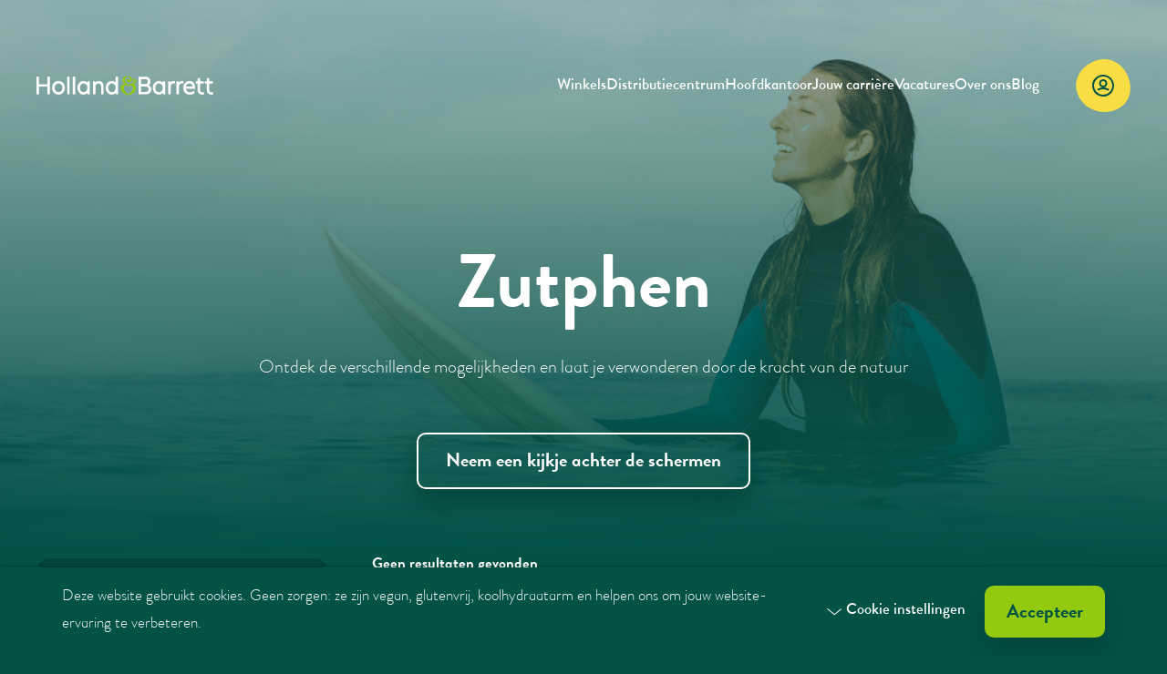

--- FILE ---
content_type: text/html; charset=UTF-8
request_url: https://werkenbijhollandandbarrett.nl/vacatures/plaats/zutphen/
body_size: 54428
content:
<!DOCTYPE HTML>
<!--[if lt IE 7]> <html class="no-js lt-ie9 lt-ie8 lt-ie7" lang="nl-NL"> <![endif]-->
<!--[if IE 7]>    <html class="no-js lt-ie9 lt-ie8" lang="nl-NL"> <![endif]-->
<!--[if IE 8]>    <html class="no-js lt-ie9" lang="nl-NL"> <![endif]-->
<!--[if IE 9]>    <html class="no-js lt-ie10" lang="nl-NL"> <![endif]-->
<!--[if gt IE 9]><!--> <html class="no-js" lang="nl-NL"> <!--<![endif]-->
<head>
<meta charset="UTF-8">
<script type="text/javascript">
/* <![CDATA[ */
var gform;gform||(document.addEventListener("gform_main_scripts_loaded",function(){gform.scriptsLoaded=!0}),document.addEventListener("gform/theme/scripts_loaded",function(){gform.themeScriptsLoaded=!0}),window.addEventListener("DOMContentLoaded",function(){gform.domLoaded=!0}),gform={domLoaded:!1,scriptsLoaded:!1,themeScriptsLoaded:!1,isFormEditor:()=>"function"==typeof InitializeEditor,callIfLoaded:function(o){return!(!gform.domLoaded||!gform.scriptsLoaded||!gform.themeScriptsLoaded&&!gform.isFormEditor()||(gform.isFormEditor()&&console.warn("The use of gform.initializeOnLoaded() is deprecated in the form editor context and will be removed in Gravity Forms 3.1."),o(),0))},initializeOnLoaded:function(o){gform.callIfLoaded(o)||(document.addEventListener("gform_main_scripts_loaded",()=>{gform.scriptsLoaded=!0,gform.callIfLoaded(o)}),document.addEventListener("gform/theme/scripts_loaded",()=>{gform.themeScriptsLoaded=!0,gform.callIfLoaded(o)}),window.addEventListener("DOMContentLoaded",()=>{gform.domLoaded=!0,gform.callIfLoaded(o)}))},hooks:{action:{},filter:{}},addAction:function(o,r,e,t){gform.addHook("action",o,r,e,t)},addFilter:function(o,r,e,t){gform.addHook("filter",o,r,e,t)},doAction:function(o){gform.doHook("action",o,arguments)},applyFilters:function(o){return gform.doHook("filter",o,arguments)},removeAction:function(o,r){gform.removeHook("action",o,r)},removeFilter:function(o,r,e){gform.removeHook("filter",o,r,e)},addHook:function(o,r,e,t,n){null==gform.hooks[o][r]&&(gform.hooks[o][r]=[]);var d=gform.hooks[o][r];null==n&&(n=r+"_"+d.length),gform.hooks[o][r].push({tag:n,callable:e,priority:t=null==t?10:t})},doHook:function(r,o,e){var t;if(e=Array.prototype.slice.call(e,1),null!=gform.hooks[r][o]&&((o=gform.hooks[r][o]).sort(function(o,r){return o.priority-r.priority}),o.forEach(function(o){"function"!=typeof(t=o.callable)&&(t=window[t]),"action"==r?t.apply(null,e):e[0]=t.apply(null,e)})),"filter"==r)return e[0]},removeHook:function(o,r,t,n){var e;null!=gform.hooks[o][r]&&(e=(e=gform.hooks[o][r]).filter(function(o,r,e){return!!(null!=n&&n!=o.tag||null!=t&&t!=o.priority)}),gform.hooks[o][r]=e)}});
/* ]]> */
</script>

<title>Zutphen Archieven - Werken Bij Holland &amp; Barrett</title>

<meta name='robots' content='index, follow, max-image-preview:large, max-snippet:-1, max-video-preview:-1' />
<meta name="viewport" content="initial-scale=1.0, width=device-width">
	<!-- This site is optimized with the Yoast SEO Premium plugin v26.5 (Yoast SEO v26.7) - https://yoast.com/wordpress/plugins/seo/ -->
	<link rel="canonical" href="https://werkenbijhollandandbarrett.nl/vacatures/plaats/zutphen/" />
	<meta property="og:locale" content="nl_NL" />
	<meta property="og:type" content="article" />
	<meta property="og:title" content="Zutphen Archieven" />
	<meta property="og:url" content="https://werkenbijhollandandbarrett.nl/vacatures/plaats/zutphen/" />
	<meta property="og:site_name" content="Werken Bij Holland &amp; Barrett" />
	<script type="application/ld+json" class="yoast-schema-graph">{"@context":"https://schema.org","@graph":[{"@type":"CollectionPage","@id":"https://werkenbijhollandandbarrett.nl/vacatures/plaats/zutphen/","url":"https://werkenbijhollandandbarrett.nl/vacatures/plaats/zutphen/","name":"Zutphen Archieven - Werken Bij Holland &amp; Barrett","isPartOf":{"@id":"https://werkenbijhollandandbarrett.nl/#website"},"breadcrumb":{"@id":"https://werkenbijhollandandbarrett.nl/vacatures/plaats/zutphen/#breadcrumb"},"inLanguage":"nl-NL"},{"@type":"BreadcrumbList","@id":"https://werkenbijhollandandbarrett.nl/vacatures/plaats/zutphen/#breadcrumb","itemListElement":[{"@type":"ListItem","position":1,"name":"Vacatures","item":"https://werkenbijhollandandbarrett.nl/vacatures/"},{"@type":"ListItem","position":2,"name":"Zutphen"}]},{"@type":"WebSite","@id":"https://werkenbijhollandandbarrett.nl/#website","url":"https://werkenbijhollandandbarrett.nl/","name":"Werken Bij Holland & Barrett","description":"","potentialAction":[{"@type":"SearchAction","target":{"@type":"EntryPoint","urlTemplate":"https://werkenbijhollandandbarrett.nl/?s={search_term_string}"},"query-input":{"@type":"PropertyValueSpecification","valueRequired":true,"valueName":"search_term_string"}}],"inLanguage":"nl-NL"}]}</script>
	<!-- / Yoast SEO Premium plugin. -->


<script>function checkCookiePermission(e){for(var i=document.cookie.split("; "),o=!1,n=0;n<i.length;n++){var r=i[n].split("=");"ecn_permission"===r[0]&&(o=JSON.parse(r[1]))}return o[e]}</script>
	<script type="text/javascript">
		var dataLayer = dataLayer || [];
	</script>
	<script>
		(function(w,d,s,l,i){w[l]=w[l]||[];w[l].push({'gtm.start':
				new Date().getTime(),event:'gtm.js'});var f=d.getElementsByTagName(s)[0],
			j=d.createElement(s),dl=l!='dataLayer'?'&l='+l:'';j.async=true;j.src=
			'https://www.googletagmanager.com/gtm.js?id='+i+dl;f.parentNode.insertBefore(j,f);
		})(window,document,'script','dataLayer','GTM-MGTFNVH');
	</script>

<style id='wp-img-auto-sizes-contain-inline-css' type='text/css'>
img:is([sizes=auto i],[sizes^="auto," i]){contain-intrinsic-size:3000px 1500px}
/*# sourceURL=wp-img-auto-sizes-contain-inline-css */
</style>
<style id='classic-theme-styles-inline-css' type='text/css'>
/*! This file is auto-generated */
.wp-block-button__link{color:#fff;background-color:#32373c;border-radius:9999px;box-shadow:none;text-decoration:none;padding:calc(.667em + 2px) calc(1.333em + 2px);font-size:1.125em}.wp-block-file__button{background:#32373c;color:#fff;text-decoration:none}
/*# sourceURL=/wp-includes/css/classic-themes.min.css */
</style>
<link rel='stylesheet' id='theme-styles-css' href='https://werkenbijhollandandbarrett.nl/wp-content/themes/ecs-holland-barrett-werken-bij/assets/build/css/styles.css?id=28982673140da793c0685db344b9971f' type='text/css' media='all' />
<link rel="preload" href="https://werkenbijhollandandbarrett.nl/wp-content/themes/ecs-holland-barrett-werken-bij/assets/build/css/fonts.css" as="style">
<script type="text/javascript">
	WebFontConfig = {
		custom : {
			families : [ 'HB Brandon Grotesque' ],
			urls     : [ 'https://werkenbijhollandandbarrett.nl/wp-content/themes/ecs-holland-barrett-werken-bij/assets/build/css/fonts.css']
		},
	};

	(function() {
		var wf = document.createElement('script');
		wf.src= 'https://ajax.googleapis.com/ajax/libs/webfont/1/webfont.js';
		wf.type = 'text/javascript';
		wf.async = 'true';
		var s = document.getElementsByTagName('script')[0];
		s.parentNode.insertBefore(wf, s);
	})();
</script>
<link rel="apple-touch-icon" sizes="180x180" href="https://werkenbijhollandandbarrett.nl/wp-content/themes/ecs-holland-barrett-werken-bij/assets/build/images/icons/apple-touch-icon.png"><link rel="icon" type="image/ico" href="https://werkenbijhollandandbarrett.nl/wp-content/themes/ecs-holland-barrett-werken-bij/assets/build/images/icons/favicon.ico"><link rel="icon" sizes="32x32" type="image/png" href="https://werkenbijhollandandbarrett.nl/wp-content/themes/ecs-holland-barrett-werken-bij/assets/build/images/icons/favicon-32x32.png"><link rel="icon" sizes="16x16" type="image/png" href="https://werkenbijhollandandbarrett.nl/wp-content/themes/ecs-holland-barrett-werken-bij/assets/build/images/icons/favicon-16x16.png"><link rel="manifest" href="https://werkenbijhollandandbarrett.nl/wp-content/themes/ecs-holland-barrett-werken-bij/assets/build/images/icons/manifest.json"><link rel="mask-icon" href="https://werkenbijhollandandbarrett.nl/wp-content/themes/ecs-holland-barrett-werken-bij/assets/build/images/icons/safari-pinned-tab.svg"><link rel="mask-icon" href="https://werkenbijhollandandbarrett.nl/wp-content/themes/ecs-holland-barrett-werken-bij/assets/build/images/icons/favicon.ico"><link rel="manifest" href="https://werkenbijhollandandbarrett.nl/wp-content/themes/ecs-holland-barrett-werken-bij/assets/build/images/icons/browserconfig.xml">
<style id='global-styles-inline-css' type='text/css'>
:root{--wp--preset--aspect-ratio--square: 1;--wp--preset--aspect-ratio--4-3: 4/3;--wp--preset--aspect-ratio--3-4: 3/4;--wp--preset--aspect-ratio--3-2: 3/2;--wp--preset--aspect-ratio--2-3: 2/3;--wp--preset--aspect-ratio--16-9: 16/9;--wp--preset--aspect-ratio--9-16: 9/16;--wp--preset--color--black: #000000;--wp--preset--color--cyan-bluish-gray: #abb8c3;--wp--preset--color--white: #ffffff;--wp--preset--color--pale-pink: #f78da7;--wp--preset--color--vivid-red: #cf2e2e;--wp--preset--color--luminous-vivid-orange: #ff6900;--wp--preset--color--luminous-vivid-amber: #fcb900;--wp--preset--color--light-green-cyan: #7bdcb5;--wp--preset--color--vivid-green-cyan: #00d084;--wp--preset--color--pale-cyan-blue: #8ed1fc;--wp--preset--color--vivid-cyan-blue: #0693e3;--wp--preset--color--vivid-purple: #9b51e0;--wp--preset--gradient--vivid-cyan-blue-to-vivid-purple: linear-gradient(135deg,rgb(6,147,227) 0%,rgb(155,81,224) 100%);--wp--preset--gradient--light-green-cyan-to-vivid-green-cyan: linear-gradient(135deg,rgb(122,220,180) 0%,rgb(0,208,130) 100%);--wp--preset--gradient--luminous-vivid-amber-to-luminous-vivid-orange: linear-gradient(135deg,rgb(252,185,0) 0%,rgb(255,105,0) 100%);--wp--preset--gradient--luminous-vivid-orange-to-vivid-red: linear-gradient(135deg,rgb(255,105,0) 0%,rgb(207,46,46) 100%);--wp--preset--gradient--very-light-gray-to-cyan-bluish-gray: linear-gradient(135deg,rgb(238,238,238) 0%,rgb(169,184,195) 100%);--wp--preset--gradient--cool-to-warm-spectrum: linear-gradient(135deg,rgb(74,234,220) 0%,rgb(151,120,209) 20%,rgb(207,42,186) 40%,rgb(238,44,130) 60%,rgb(251,105,98) 80%,rgb(254,248,76) 100%);--wp--preset--gradient--blush-light-purple: linear-gradient(135deg,rgb(255,206,236) 0%,rgb(152,150,240) 100%);--wp--preset--gradient--blush-bordeaux: linear-gradient(135deg,rgb(254,205,165) 0%,rgb(254,45,45) 50%,rgb(107,0,62) 100%);--wp--preset--gradient--luminous-dusk: linear-gradient(135deg,rgb(255,203,112) 0%,rgb(199,81,192) 50%,rgb(65,88,208) 100%);--wp--preset--gradient--pale-ocean: linear-gradient(135deg,rgb(255,245,203) 0%,rgb(182,227,212) 50%,rgb(51,167,181) 100%);--wp--preset--gradient--electric-grass: linear-gradient(135deg,rgb(202,248,128) 0%,rgb(113,206,126) 100%);--wp--preset--gradient--midnight: linear-gradient(135deg,rgb(2,3,129) 0%,rgb(40,116,252) 100%);--wp--preset--font-size--small: 13px;--wp--preset--font-size--medium: 20px;--wp--preset--font-size--large: 36px;--wp--preset--font-size--x-large: 42px;--wp--preset--spacing--20: 0.44rem;--wp--preset--spacing--30: 0.67rem;--wp--preset--spacing--40: 1rem;--wp--preset--spacing--50: 1.5rem;--wp--preset--spacing--60: 2.25rem;--wp--preset--spacing--70: 3.38rem;--wp--preset--spacing--80: 5.06rem;--wp--preset--shadow--natural: 6px 6px 9px rgba(0, 0, 0, 0.2);--wp--preset--shadow--deep: 12px 12px 50px rgba(0, 0, 0, 0.4);--wp--preset--shadow--sharp: 6px 6px 0px rgba(0, 0, 0, 0.2);--wp--preset--shadow--outlined: 6px 6px 0px -3px rgb(255, 255, 255), 6px 6px rgb(0, 0, 0);--wp--preset--shadow--crisp: 6px 6px 0px rgb(0, 0, 0);}:where(.is-layout-flex){gap: 0.5em;}:where(.is-layout-grid){gap: 0.5em;}body .is-layout-flex{display: flex;}.is-layout-flex{flex-wrap: wrap;align-items: center;}.is-layout-flex > :is(*, div){margin: 0;}body .is-layout-grid{display: grid;}.is-layout-grid > :is(*, div){margin: 0;}:where(.wp-block-columns.is-layout-flex){gap: 2em;}:where(.wp-block-columns.is-layout-grid){gap: 2em;}:where(.wp-block-post-template.is-layout-flex){gap: 1.25em;}:where(.wp-block-post-template.is-layout-grid){gap: 1.25em;}.has-black-color{color: var(--wp--preset--color--black) !important;}.has-cyan-bluish-gray-color{color: var(--wp--preset--color--cyan-bluish-gray) !important;}.has-white-color{color: var(--wp--preset--color--white) !important;}.has-pale-pink-color{color: var(--wp--preset--color--pale-pink) !important;}.has-vivid-red-color{color: var(--wp--preset--color--vivid-red) !important;}.has-luminous-vivid-orange-color{color: var(--wp--preset--color--luminous-vivid-orange) !important;}.has-luminous-vivid-amber-color{color: var(--wp--preset--color--luminous-vivid-amber) !important;}.has-light-green-cyan-color{color: var(--wp--preset--color--light-green-cyan) !important;}.has-vivid-green-cyan-color{color: var(--wp--preset--color--vivid-green-cyan) !important;}.has-pale-cyan-blue-color{color: var(--wp--preset--color--pale-cyan-blue) !important;}.has-vivid-cyan-blue-color{color: var(--wp--preset--color--vivid-cyan-blue) !important;}.has-vivid-purple-color{color: var(--wp--preset--color--vivid-purple) !important;}.has-black-background-color{background-color: var(--wp--preset--color--black) !important;}.has-cyan-bluish-gray-background-color{background-color: var(--wp--preset--color--cyan-bluish-gray) !important;}.has-white-background-color{background-color: var(--wp--preset--color--white) !important;}.has-pale-pink-background-color{background-color: var(--wp--preset--color--pale-pink) !important;}.has-vivid-red-background-color{background-color: var(--wp--preset--color--vivid-red) !important;}.has-luminous-vivid-orange-background-color{background-color: var(--wp--preset--color--luminous-vivid-orange) !important;}.has-luminous-vivid-amber-background-color{background-color: var(--wp--preset--color--luminous-vivid-amber) !important;}.has-light-green-cyan-background-color{background-color: var(--wp--preset--color--light-green-cyan) !important;}.has-vivid-green-cyan-background-color{background-color: var(--wp--preset--color--vivid-green-cyan) !important;}.has-pale-cyan-blue-background-color{background-color: var(--wp--preset--color--pale-cyan-blue) !important;}.has-vivid-cyan-blue-background-color{background-color: var(--wp--preset--color--vivid-cyan-blue) !important;}.has-vivid-purple-background-color{background-color: var(--wp--preset--color--vivid-purple) !important;}.has-black-border-color{border-color: var(--wp--preset--color--black) !important;}.has-cyan-bluish-gray-border-color{border-color: var(--wp--preset--color--cyan-bluish-gray) !important;}.has-white-border-color{border-color: var(--wp--preset--color--white) !important;}.has-pale-pink-border-color{border-color: var(--wp--preset--color--pale-pink) !important;}.has-vivid-red-border-color{border-color: var(--wp--preset--color--vivid-red) !important;}.has-luminous-vivid-orange-border-color{border-color: var(--wp--preset--color--luminous-vivid-orange) !important;}.has-luminous-vivid-amber-border-color{border-color: var(--wp--preset--color--luminous-vivid-amber) !important;}.has-light-green-cyan-border-color{border-color: var(--wp--preset--color--light-green-cyan) !important;}.has-vivid-green-cyan-border-color{border-color: var(--wp--preset--color--vivid-green-cyan) !important;}.has-pale-cyan-blue-border-color{border-color: var(--wp--preset--color--pale-cyan-blue) !important;}.has-vivid-cyan-blue-border-color{border-color: var(--wp--preset--color--vivid-cyan-blue) !important;}.has-vivid-purple-border-color{border-color: var(--wp--preset--color--vivid-purple) !important;}.has-vivid-cyan-blue-to-vivid-purple-gradient-background{background: var(--wp--preset--gradient--vivid-cyan-blue-to-vivid-purple) !important;}.has-light-green-cyan-to-vivid-green-cyan-gradient-background{background: var(--wp--preset--gradient--light-green-cyan-to-vivid-green-cyan) !important;}.has-luminous-vivid-amber-to-luminous-vivid-orange-gradient-background{background: var(--wp--preset--gradient--luminous-vivid-amber-to-luminous-vivid-orange) !important;}.has-luminous-vivid-orange-to-vivid-red-gradient-background{background: var(--wp--preset--gradient--luminous-vivid-orange-to-vivid-red) !important;}.has-very-light-gray-to-cyan-bluish-gray-gradient-background{background: var(--wp--preset--gradient--very-light-gray-to-cyan-bluish-gray) !important;}.has-cool-to-warm-spectrum-gradient-background{background: var(--wp--preset--gradient--cool-to-warm-spectrum) !important;}.has-blush-light-purple-gradient-background{background: var(--wp--preset--gradient--blush-light-purple) !important;}.has-blush-bordeaux-gradient-background{background: var(--wp--preset--gradient--blush-bordeaux) !important;}.has-luminous-dusk-gradient-background{background: var(--wp--preset--gradient--luminous-dusk) !important;}.has-pale-ocean-gradient-background{background: var(--wp--preset--gradient--pale-ocean) !important;}.has-electric-grass-gradient-background{background: var(--wp--preset--gradient--electric-grass) !important;}.has-midnight-gradient-background{background: var(--wp--preset--gradient--midnight) !important;}.has-small-font-size{font-size: var(--wp--preset--font-size--small) !important;}.has-medium-font-size{font-size: var(--wp--preset--font-size--medium) !important;}.has-large-font-size{font-size: var(--wp--preset--font-size--large) !important;}.has-x-large-font-size{font-size: var(--wp--preset--font-size--x-large) !important;}
/*# sourceURL=global-styles-inline-css */
</style>
<meta name="generator" content="WP Rocket 3.20.3" data-wpr-features="wpr_desktop" /></head>

<body class="archive tax-v_city term-zutphen term-140 wp-theme-ecs-base-framework wp-child-theme-ecs-holland-barrett-werken-bij">

	<div class="wrapper">			

		<header class="header js-header">

			<div class="header__decoration js-header-decoration">
				<svg xmlns="http://www.w3.org/2000/svg" viewBox="0 0 1081 1052"><path d="M1067.72 451.84c9.54 47.36 46 227.87-66.18 390.55-95.36 138.17-238.95 178.28-287.74 191.1-201.36 53.48-445.91-8.92-591.75-187.2C94.56 812.3-22.1 664.11 3.7 462.98 33.99 223.41 240.96 100.84 300.97 69.64c47.11-25.63 189.02-96.94 362.34-58.5 226.04 50.14 366.83 256.84 404.4 440.69z"/></svg>			</div>

			<div class="wrap">

				<div class="header__inner js-header-inner">

					<div class="header__logo">

						<figure class="logo">

	
	<a href="https://werkenbijhollandandbarrett.nl">

		<svg width="220" height="25" viewBox="0 0 220 25" fill="none" xmlns="http://www.w3.org/2000/svg">
<g clip-path="url(#clip0_291_101)">
<path d="M16.0319 1.125H14.1129C13.9573 1.12519 13.8079 1.1884 13.6967 1.30111C13.642 1.35704 13.5986 1.42333 13.5691 1.4963C13.5396 1.56913 13.5244 1.64732 13.5244 1.7263V10.6689H3.09629V1.7263C3.09637 1.64712 3.08116 1.56873 3.05155 1.49572C3.02195 1.4227 2.97855 1.35654 2.92391 1.30111C2.81272 1.18834 2.66325 1.12512 2.50753 1.125H0.588755C0.432661 1.125 0.282832 1.18833 0.172563 1.30111C0.118003 1.35662 0.0746507 1.42279 0.0450266 1.49578C0.0154025 1.56878 9.7172e-05 1.64713 0 1.7263L0 23.0102C0 23.1696 0.0621155 23.3226 0.172563 23.4354C0.283591 23.5484 0.433166 23.6117 0.588934 23.6115H2.50771C2.66381 23.6115 2.81364 23.5481 2.92408 23.4354C2.97861 23.3798 3.02193 23.3137 3.05152 23.2407C3.08112 23.1677 3.0964 23.0893 3.09647 23.0102V13.7737H13.5242V23.0169C13.5241 23.096 13.5394 23.1744 13.569 23.2475C13.5986 23.3205 13.6421 23.3866 13.6967 23.442C13.8078 23.5551 13.9573 23.6184 14.1131 23.6183H16.0319C16.188 23.6183 16.338 23.5548 16.4483 23.442C16.5029 23.3865 16.5462 23.3204 16.5758 23.2474C16.6055 23.1744 16.6208 23.096 16.6208 23.0169V1.73315C16.6208 1.5737 16.5587 1.42074 16.4483 1.30796C16.3372 1.19494 16.1877 1.13167 16.0319 1.13185M27.4091 20.8581C24.9774 20.8581 22.5195 18.9459 22.5195 15.2906C22.5195 11.635 24.9774 9.71963 27.4091 9.71963C29.8405 9.71963 32.2689 11.6319 32.2689 15.2906C32.2689 18.9493 29.8241 20.8581 27.4091 20.8581ZM27.4091 6.61481C22.8535 6.61481 19.4228 10.3311 19.4228 15.2906C19.4228 20.25 22.8535 23.9357 27.4091 23.9357C31.9644 23.9357 35.3654 20.2196 35.3654 15.2906C35.3654 10.3615 31.9448 6.61481 27.4091 6.61481ZM40.6488 1.125H38.7298C38.5737 1.125 38.4239 1.18833 38.3135 1.30111C38.2589 1.35663 38.2156 1.42281 38.186 1.4958C38.1564 1.56879 38.1412 1.64714 38.1411 1.7263V23.0102C38.1411 23.1696 38.203 23.3226 38.3135 23.4354C38.4245 23.5484 38.5741 23.6116 38.7298 23.6115H40.6488C40.8049 23.6115 40.9547 23.5481 41.0652 23.4354C41.1197 23.3799 41.163 23.3137 41.1926 23.2407C41.2222 23.1677 41.2375 23.0893 41.2376 23.0102V1.7263C41.2376 1.56704 41.1756 1.41389 41.0652 1.30111C40.9541 1.18817 40.8045 1.12498 40.6488 1.12519M47.5961 1.125H45.6739C45.5187 1.12575 45.37 1.18945 45.2597 1.30241C45.2055 1.35789 45.1624 1.42393 45.133 1.49672C45.1036 1.56951 45.0884 1.6476 45.0884 1.72648V23.0102C45.0884 23.1691 45.1499 23.3215 45.2597 23.4343C45.37 23.5471 45.5187 23.6107 45.6739 23.6115H47.5961C47.7519 23.6117 47.9014 23.5484 48.0124 23.4354C48.067 23.3799 48.1104 23.3137 48.14 23.2407C48.1696 23.1677 48.1849 23.0893 48.185 23.0102V1.7263C48.185 1.56704 48.1229 1.41389 48.0124 1.30111C47.9014 1.18814 47.7518 1.12494 47.5961 1.12519M77.3143 6.61481C75.6816 6.6337 74.1216 7.30704 72.9706 8.48981L72.8614 7.49667C72.8457 7.34926 72.7777 7.21312 72.6705 7.11463C72.5626 7.01532 72.4234 6.96014 72.279 6.95944H70.797C70.6413 6.95924 70.4917 7.02251 70.3807 7.13556C70.3261 7.19106 70.2828 7.25724 70.2531 7.33023C70.2235 7.40322 70.2082 7.48158 70.2081 7.56074V23.0169C70.2081 23.1765 70.2702 23.3293 70.3807 23.442C70.4917 23.5551 70.6412 23.6185 70.797 23.6183H72.7158C72.8719 23.6183 73.0217 23.5548 73.1322 23.442C73.1868 23.3865 73.2301 23.3204 73.2597 23.2474C73.2894 23.1744 73.3047 23.096 73.3047 23.0169V13.5576C73.2958 13.0595 73.3849 12.5648 73.5666 12.1035C73.7491 11.6407 74.02 11.2208 74.363 10.8689C74.7078 10.5153 75.1174 10.2366 75.5678 10.0491C76.0196 9.86082 76.5031 9.76722 76.9902 9.7737C79.2795 9.7737 80.3943 11.0676 80.3943 13.7298V23.0169C80.3943 23.1765 80.4563 23.3293 80.5667 23.442C80.6777 23.5551 80.8273 23.6184 80.9831 23.6183H82.9019C83.0581 23.6183 83.208 23.5548 83.3184 23.442C83.373 23.3865 83.4163 23.3203 83.4459 23.2474C83.4755 23.1744 83.4908 23.096 83.4908 23.0169V12.8378C83.4908 9.17574 80.9468 6.61481 77.3011 6.61481M93.8888 20.8581C91.1858 20.8581 89.2275 18.5169 89.2275 15.2906C89.2275 12.0102 91.1428 9.71963 93.8888 9.71963C96.575 9.71963 98.5203 12.0507 98.5203 15.2602C98.5203 18.4694 96.5718 20.8581 93.8888 20.8581ZM100.975 1.125H99.0562C98.9001 1.125 98.7503 1.18833 98.6398 1.30111C98.5853 1.35663 98.542 1.42281 98.5124 1.4958C98.4828 1.56879 98.4675 1.64714 98.4675 1.7263V8.48333C97.155 7.26204 95.4392 6.59241 93.6638 6.60833C90.0247 6.60833 86.1276 9.64889 86.1276 15.2841C86.0771 17.6002 86.8962 19.8483 88.4169 21.5678C89.091 22.3058 89.9025 22.8951 90.8025 23.3002C91.7058 23.7069 92.6787 23.922 93.6638 23.9326C94.6068 23.9429 95.5422 23.7578 96.415 23.3883C97.2848 23.0203 98.074 22.4746 98.7354 21.7839L98.8643 23.0744C98.88 23.2227 98.9483 23.3597 99.056 23.4589C99.1645 23.5588 99.3046 23.6144 99.4498 23.615H100.975C101.13 23.6153 101.279 23.5525 101.39 23.4402C101.445 23.385 101.488 23.3192 101.518 23.2466C101.548 23.1739 101.563 23.0959 101.564 23.017V1.73315C101.564 1.5737 101.502 1.42074 101.391 1.30796C101.28 1.1949 101.131 1.13163 100.975 1.13185M182.027 6.69593C181.669 6.63259 181.304 6.60537 180.939 6.61481C180.158 6.62266 179.39 6.81778 178.695 7.18481C178.003 7.54996 177.402 8.07791 176.943 8.7263L176.811 7.51352C176.795 7.36496 176.727 7.22781 176.618 7.12963C176.508 7.03053 176.367 6.97706 176.222 6.97963H174.756C174.6 6.97963 174.45 7.04315 174.34 7.15593C174.285 7.21144 174.242 7.27761 174.212 7.35061C174.183 7.4236 174.167 7.50195 174.167 7.58111V23.0169C174.167 23.1765 174.229 23.3294 174.34 23.442C174.451 23.5551 174.6 23.6184 174.756 23.6183H176.662C176.818 23.6183 176.968 23.5548 177.078 23.442C177.133 23.3865 177.176 23.3204 177.206 23.2474C177.235 23.1744 177.25 23.096 177.251 23.0169V13.6385C177.221 11.3143 178.673 9.71963 180.926 9.71963C181.225 9.71963 181.524 9.74555 181.82 9.79741C182.256 9.87148 182.507 9.67574 182.503 9.20278V7.28389C182.503 6.96963 182.448 6.78389 182.015 6.69593M171.808 6.69593C171.448 6.63269 171.082 6.60553 170.717 6.61481C169.939 6.62518 169.174 6.82153 168.482 7.18852C167.792 7.5536 167.195 8.08017 166.737 8.7263L166.604 7.51352C166.589 7.36255 166.519 7.2234 166.407 7.12481C166.295 7.02549 166.15 6.97371 166.002 6.97982H164.534C164.377 6.97982 164.228 7.04315 164.117 7.15574C164.063 7.21127 164.019 7.27747 163.99 7.3505C163.96 7.42352 163.945 7.50191 163.945 7.58111V23.0169C163.945 23.1763 164.007 23.3293 164.117 23.442C164.228 23.5551 164.378 23.6184 164.534 23.6183H166.456C166.612 23.6183 166.762 23.5548 166.872 23.442C166.927 23.3865 166.97 23.3203 167 23.2473C167.029 23.1744 167.044 23.096 167.044 23.0169V13.6385C167.012 11.3143 168.467 9.71963 170.717 9.71963C171.016 9.71963 171.315 9.74555 171.61 9.79741C172.047 9.87148 172.298 9.67574 172.295 9.20278V7.2837C172.295 6.96963 172.239 6.7837 171.808 6.69593ZM185.872 13.6791C186.395 11.3143 188.171 9.69259 190.371 9.69259C192.087 9.69259 193.94 10.7533 194.235 13.6791H185.872ZM190.398 6.61481C185.595 6.61481 182.616 10.5204 182.616 15.375C182.616 20.625 185.713 23.9357 190.6 23.9357C192.581 23.9959 194.538 23.4589 196.224 22.3919C196.298 22.3383 196.357 22.2667 196.396 22.1833C196.435 22.1 196.453 22.008 196.448 21.9156V19.4357C196.459 19.3574 196.443 19.2778 196.405 19.2087C196.367 19.1392 196.308 19.0842 196.238 19.0514C196.167 19.0187 196.089 19.0099 196.013 19.0265C195.938 19.0426 195.868 19.0831 195.816 19.1419C194.385 20.2557 192.645 20.8633 190.854 20.875C187.956 20.875 186.291 19.277 185.835 16.6589H196.686C196.836 16.6602 196.981 16.6033 197.092 16.4998C197.202 16.3963 197.269 16.2541 197.282 16.1013C197.313 15.7635 197.341 15.4054 197.341 15.0069C197.341 10.8346 195.195 6.62167 190.394 6.62167M207.7 20.8107C207.276 20.8919 206.845 20.9371 206.413 20.9459C204.521 20.9459 203.558 19.9156 203.558 17.8852V9.92222H207.401C207.557 9.92262 207.707 9.85933 207.819 9.74611C207.874 9.69037 207.917 9.62389 207.946 9.55111C207.976 9.47815 207.99 9.4 207.99 9.32093V7.56074C207.986 7.40435 207.921 7.25627 207.811 7.1487C207.701 7.03973 207.554 6.9792 207.401 6.97982H203.558V3.44259C203.558 3.36352 203.542 3.28537 203.513 3.21241C203.483 3.13928 203.439 3.07301 203.385 3.01741C203.331 2.96148 203.266 2.91722 203.195 2.88704C203.123 2.85685 203.046 2.8413 202.969 2.8413H201.143C201.066 2.8413 200.989 2.85685 200.918 2.88704C200.811 2.93163 200.719 3.00834 200.654 3.10733C200.589 3.20632 200.555 3.32307 200.554 3.44259V6.97963H198.745C198.589 6.97923 198.44 7.04209 198.329 7.15463C198.275 7.20959 198.231 7.27535 198.201 7.34803C198.171 7.4207 198.156 7.49882 198.156 7.57778V9.33778C198.156 9.49741 198.218 9.65037 198.328 9.76315C198.439 9.87596 198.589 9.93912 198.745 9.93907H200.472V17.9426C200.472 21.5811 202.717 23.9357 206.199 23.9357C206.777 23.9491 207.357 23.897 207.924 23.7804C208.056 23.7547 208.175 23.6818 208.261 23.5743C208.345 23.4674 208.39 23.3335 208.388 23.1959V21.402C208.388 20.9087 208.205 20.7263 207.7 20.8107ZM219.139 20.8107C218.715 20.892 218.285 20.9372 217.854 20.9459C215.96 20.9459 214.999 19.9156 214.999 17.8852V9.92222H218.842C218.919 9.92222 218.996 9.90667 219.067 9.87648C219.175 9.83189 219.266 9.75518 219.331 9.65619C219.396 9.5572 219.431 9.44045 219.431 9.32093V7.56074C219.425 7.40455 219.361 7.25677 219.252 7.1487C219.141 7.03973 218.994 6.9792 218.842 6.97982H214.999V3.44259C214.999 3.36352 214.982 3.28537 214.954 3.21241C214.924 3.13928 214.88 3.07301 214.825 3.01741C214.714 2.90429 214.565 2.84099 214.41 2.8413H212.573C212.417 2.84136 212.267 2.90457 212.156 3.01741C212.102 3.07315 212.059 3.13963 212.029 3.21241C212 3.28544 211.984 3.3636 211.984 3.44259V6.97963H210.174C210.019 6.97963 209.87 7.04259 209.759 7.15463C209.705 7.20985 209.661 7.27566 209.631 7.34828C209.602 7.42089 209.586 7.49889 209.585 7.57778V9.33778C209.585 9.49741 209.648 9.65037 209.757 9.76315C209.869 9.87596 210.018 9.93912 210.174 9.93907H211.902V17.9426C211.902 21.5811 214.148 23.9357 217.628 23.9357C218.206 23.9493 218.785 23.8972 219.352 23.7804C219.486 23.7575 219.607 23.6856 219.694 23.5778C219.782 23.4706 219.828 23.335 219.825 23.1959V21.402C219.825 20.9087 219.646 20.7263 219.139 20.8107ZM135.97 20.4933H130.247V13.7533H135.976C138.266 13.7533 139.444 15.3885 139.444 17.1317C139.444 18.875 138.286 20.527 135.97 20.4933ZM130.247 4.27704H135.404C137.561 4.27704 138.55 5.79741 138.55 7.38852C138.55 8.97981 137.591 10.5541 135.401 10.5441H130.26L130.247 4.27704ZM139.622 11.9257C141.094 10.9122 141.879 8.885 141.879 7.2263C141.879 3.59463 139.381 1.14537 135.666 1.14537H127.488C127.363 1.14537 127.243 1.19574 127.154 1.28556C127.11 1.32982 127.075 1.3826 127.052 1.44085C127.028 1.49911 127.015 1.56169 127.014 1.625V23.1385C127.015 23.2661 127.065 23.3881 127.154 23.478C127.243 23.568 127.363 23.6184 127.488 23.6183H135.867C140.459 23.6183 142.788 20.9156 142.788 17.1454C142.788 14.2331 141.204 12.5574 139.636 11.9054" fill="white"/>
<path d="M122.254 12.1217C121.849 11.7966 121.38 11.5661 120.881 11.446C121.28 11.3174 121.656 11.121 121.992 10.8649C122.383 10.575 122.719 10.2145 122.985 9.8008C123.238 9.38217 123.429 8.92659 123.551 8.44932C123.687 7.98116 123.759 7.4956 123.766 7.00673C123.764 6.54563 123.684 6.08842 123.531 5.65543C123.373 5.20551 123.098 4.80929 122.737 4.51024C122.389 4.20477 121.946 4.04027 121.49 4.04728C121.073 4.04837 120.671 4.21112 120.365 4.50339C120.209 4.64475 120.083 4.81788 119.995 5.01191C119.908 5.20518 119.86 5.4152 119.855 5.62858C119.836 6.08063 119.973 6.52497 120.242 6.88173C120.392 7.04481 120.574 7.17232 120.776 7.25543C120.978 7.33892 121.196 7.37626 121.414 7.36487C121.741 7.37559 122.061 7.26807 122.32 7.0608C122.384 6.9995 122.465 6.95839 122.552 6.94265C122.734 6.94265 122.76 7.14876 122.76 7.28043C122.755 7.53628 122.686 7.78646 122.56 8.00617C122.432 8.22691 122.252 8.40985 122.036 8.53728C121.612 8.82816 121.145 9.04395 120.653 9.1758C120.322 9.26691 119.991 9.33784 119.66 9.40876L119.134 9.52025C118.803 9.59469 118.489 9.69617 118.178 9.79062C117.927 9.86839 117.672 9.94247 117.42 10.0136C117.07 10.0966 116.727 10.2096 116.395 10.3514C115.949 10.5448 115.543 10.8259 115.201 11.1791C114.866 11.5426 114.684 12.0285 114.695 12.5304C114.695 13.0743 114.83 13.348 115.068 13.348C115.307 13.348 115.485 13.1488 115.674 12.9493C115.891 12.7276 116.149 12.5536 116.433 12.4378C116.717 12.3216 117.022 12.2658 117.328 12.2738C117.847 12.2642 118.356 12.4135 118.793 12.7028C119.224 13.005 119.558 13.4331 119.753 13.9325C119.975 14.4082 120.096 14.9279 120.107 15.4562C120.096 15.9677 120.014 16.475 119.865 16.9628C119.734 17.4566 119.55 17.9336 119.316 18.3851C119.086 18.8414 118.824 19.2795 118.532 19.696C118.254 20.0845 117.894 20.4764 117.54 20.8649C117.197 21.2398 116.844 21.6048 116.481 21.9595C116.124 22.3108 115.789 22.6082 115.379 22.9493C115.075 23.2239 114.707 23.4104 114.311 23.4899C113.903 23.4201 113.523 23.2314 113.216 22.946C112.812 22.6082 112.504 22.3243 112.117 21.9528C111.73 21.5812 111.456 21.2569 111.125 20.9189L110.827 20.5338C110.556 20.2399 110.298 19.9628 110.08 19.6758C109.769 19.266 109.487 18.8335 109.236 18.3819C108.982 17.9356 108.776 17.4621 108.62 16.9697C108.461 16.4809 108.377 15.9689 108.372 15.4528C108.37 14.9264 108.477 14.4057 108.687 13.9258C108.895 13.4318 109.24 13.0131 109.679 12.723C110.112 12.4442 110.615 12.3043 111.125 12.3212C111.484 12.3054 111.842 12.3615 112.18 12.4865C112.52 12.6063 112.825 12.8131 113.067 13.0878C113.116 13.1659 113.182 13.2313 113.259 13.2793C113.337 13.3273 113.424 13.3565 113.513 13.3649C113.758 13.3649 113.944 13.0643 113.944 12.6317C113.944 11.8817 113.451 11.2534 112.981 10.7399C112.716 10.446 112.422 10.1521 112.111 9.84469C111.952 9.6858 111.78 9.5271 111.631 9.36154C111.206 8.95909 110.851 8.48356 110.582 7.95599C110.433 7.59938 110.322 7.22666 110.252 6.84469C110.166 6.46695 110.122 6.08056 110.119 5.69265C110.118 5.15949 110.193 4.62906 110.341 4.11839C110.49 3.62225 110.722 3.1569 111.026 2.74339C111.33 2.32979 111.713 1.9849 112.15 1.72987C112.591 1.47383 113.087 1.33778 113.593 1.3345C114.1 1.31529 114.607 1.39082 115.088 1.55747C115.567 1.74443 115.98 2.07506 116.276 2.50691C116.552 2.96222 116.688 3.49343 116.666 4.03043C116.666 4.70617 116.256 5.47987 115.73 5.47987C115.356 5.47987 115.191 4.90876 114.999 4.6758C114.878 4.52842 114.726 4.41277 114.553 4.33839C114.381 4.26377 114.193 4.23236 114.006 4.24673C113.783 4.24425 113.563 4.29775 113.364 4.40265C113.166 4.50705 112.996 4.65996 112.868 4.84802C112.596 5.22045 112.458 5.67918 112.478 6.14543C112.47 6.44247 112.525 6.73802 112.639 7.01154C112.754 7.28569 112.924 7.53079 113.14 7.72988C113.353 7.93411 113.604 8.09231 113.877 8.19525C114.151 8.29839 114.442 8.34469 114.734 8.33117C115.255 8.36203 115.776 8.27612 116.262 8.07932C116.746 7.88344 117.183 7.58088 117.543 7.19265C117.894 6.81108 118.163 6.3576 118.334 5.86154C118.522 5.38869 118.62 4.883 118.625 4.37173C118.636 3.86247 118.553 3.35599 118.38 2.87839C118.205 2.39877 117.927 1.96667 117.566 1.61487C117.192 1.25818 116.757 0.977376 116.282 0.787097C115.828 0.585692 115.351 0.44385 114.863 0.364874C114.37 0.278032 113.871 0.230608 113.371 0.223022C112.865 0.23628 112.362 0.295082 111.866 0.398763C111.366 0.478096 110.876 0.612821 110.404 0.800615C109.933 0.993923 109.489 1.24824 109.08 1.55747C108.672 1.86854 108.309 2.23832 108.002 2.65562C107.384 3.50861 107.045 4.54259 107.032 5.60821C107.034 6.15912 107.128 6.70559 107.31 7.22302C107.498 7.73821 107.775 8.21345 108.128 8.62506C108.466 9.04843 108.853 9.42836 109.279 9.75673C109.656 10.0319 110.047 10.2867 110.45 10.5202C110.056 10.4794 109.659 10.4794 109.266 10.5202C108.801 10.5665 108.344 10.6744 107.906 10.8414C107.472 11.0174 107.064 11.2537 106.692 11.5439C106.315 11.8295 105.98 12.171 105.699 12.5575C105.434 12.9473 105.231 13.3784 105.097 13.8345C104.943 14.283 104.858 14.7539 104.846 15.2299C104.849 15.7195 104.908 16.2071 105.021 16.6825C105.132 17.159 105.288 17.6231 105.488 18.0677C105.697 18.5059 105.938 18.9272 106.209 19.3278C106.46 19.7431 106.736 20.1413 107.036 20.5202C107.315 20.8368 107.611 21.1369 107.922 21.4189C108.296 21.7738 108.746 22.1689 109.15 22.4832C109.555 22.7999 109.976 23.0953 110.41 23.3684C110.786 23.6154 111.175 23.8409 111.575 24.044C112.044 24.2636 112.531 24.419 112.928 24.5608C113.384 24.7311 113.863 24.8247 114.347 24.8378C114.825 24.8157 115.298 24.7259 115.753 24.571C116.207 24.4257 116.649 24.245 117.076 24.0304C117.5 23.8192 117.911 23.5811 118.307 23.3177C118.709 23.0667 119.096 22.7927 119.468 22.4967C119.848 22.2107 120.212 21.904 120.56 21.5778C120.917 21.2047 121.255 20.8122 121.572 20.4021C121.855 20.0682 122.117 19.7161 122.356 19.348C122.598 18.9333 122.807 18.4996 122.982 18.0508C123.182 17.6169 123.343 17.1644 123.461 16.6993C123.556 16.2249 123.598 15.741 123.587 15.2567C123.588 14.6676 123.476 14.0842 123.256 13.5406C123.037 12.9922 122.687 12.5107 122.237 12.1419" fill="#93C90E"/>
<path d="M152.442 20.8581C149.739 20.8581 147.777 18.5168 147.777 15.2905C147.777 12.0101 149.696 9.71959 152.442 9.71959C155.125 9.71959 157.073 12.0507 157.073 15.2601C157.073 18.4694 155.121 20.8581 152.442 20.8581ZM159.528 6.97978H157.828C157.683 6.97884 157.542 7.0333 157.433 7.13274C157.325 7.23143 157.257 7.36852 157.242 7.51681L157.143 8.62163C155.828 7.31626 154.061 6.59496 152.227 6.61478C148.588 6.61478 144.694 9.65552 144.694 15.2905C144.694 19.8683 147.734 23.9357 152.227 23.9357C154.059 23.9553 155.826 23.2368 157.143 21.9357L157.259 23.0777C157.274 23.2263 157.342 23.3637 157.45 23.4629C157.558 23.5627 157.698 23.6181 157.844 23.6183H159.545C159.698 23.6148 159.844 23.55 159.952 23.4374C160.06 23.3255 160.12 23.1744 160.12 23.0168V7.56422C160.116 7.40666 160.051 7.25731 159.941 7.14867C159.83 7.03919 159.682 6.97865 159.528 6.97978ZM58.7151 20.8581C56.0123 20.8581 54.0537 18.5168 54.0537 15.2905C54.0537 12.0101 55.9693 9.71959 58.7151 9.71959C61.4015 9.71959 63.3467 12.0507 63.3467 15.2601C63.3467 18.4694 61.3982 20.8581 58.7151 20.8581ZM65.8015 6.97978H64.1011C63.9591 6.97992 63.822 7.03267 63.7144 7.12848C63.6077 7.22362 63.5382 7.35566 63.5188 7.49996L63.4063 8.62163C62.0921 7.31718 60.3262 6.5957 58.4935 6.61478C54.8544 6.61478 50.9573 9.65552 50.9573 15.2905C50.9573 19.8683 53.9975 23.9357 58.4935 23.9357C60.3242 23.9557 62.0885 23.237 63.4029 21.9357L63.5188 23.0777C63.5345 23.226 63.6028 23.363 63.7105 23.4622C63.8191 23.562 63.959 23.6175 64.1043 23.6183H65.8049C65.961 23.6183 66.1108 23.5548 66.2212 23.442C66.2758 23.3865 66.3191 23.3203 66.3487 23.2473C66.3783 23.1743 66.3935 23.096 66.3936 23.0168V7.56422C66.3891 7.40666 66.3246 7.25731 66.2143 7.14867C66.103 7.03919 65.955 6.97865 65.8015 6.97978Z" fill="white"/>
</g>
<defs>
<clipPath id="clip0_291_101">
<rect width="220" height="25" fill="white"/>
</clipPath>
</defs>
</svg>

	</a>

	
</figure>

					</div>

					<div class="header__content js-header-content">

						<div class="header__navigation">
							
							<nav class="navigation js-navigation">

	<ul id="menu-navigatie" class="navigation-menu"><li id="menu-item-712" class="navigation-menu__item js-animatable-menu-item"><a href="https://werkenbijhollandandbarrett.nl/winkels/" class="navigation-menu__link">Winkels</a></li>
<li id="menu-item-711" class="navigation-menu__item js-animatable-menu-item"><a href="https://werkenbijhollandandbarrett.nl/distributiecentrum/" class="navigation-menu__link">Distributiecentrum</a></li>
<li id="menu-item-714" class="navigation-menu__item js-animatable-menu-item"><a href="https://werkenbijhollandandbarrett.nl/hoofdkantoor/" class="navigation-menu__link">Hoofdkantoor</a></li>
<li id="menu-item-129" class="navigation-menu__item js-animatable-menu-item"><a href="https://werkenbijhollandandbarrett.nl/jouw-carriere/" class="navigation-menu__link">Jouw carrière</a></li>
<li id="menu-item-127" class="navigation-menu__item js-animatable-menu-item navigation-menu__item--active"><a href="https://werkenbijhollandandbarrett.nl/vacatures/" class="navigation-menu__link">Vacatures</a></li>
<li id="menu-item-117" class="navigation-menu__item js-animatable-menu-item"><a href="https://werkenbijhollandandbarrett.nl/over-ons/" class="navigation-menu__link">Over ons</a></li>
<li id="menu-item-114" class="navigation-menu__item js-animatable-menu-item"><a href="https://werkenbijhollandandbarrett.nl/blog/" class="navigation-menu__link">Blog</a></li>
</ul>
</nav><!-- .navigation -->
							
						</div>
							
						<a class="header__button button button--secondary u-large-hide js-navigation-login-button" href="https://werkenbijhollandandbarrett.nl/kandidaat-portal/" target="_self">
    <span class="button__inner">
        <span class="button__label">
            Log in op jouw account        </span>
        <span class="button__icon icon">
            <svg role="img" aria-hidden="true"><use href="https://werkenbijhollandandbarrett.nl/wp-content/themes/ecs-holland-barrett-werken-bij/assets/build/svg/sprite.icons.svg?id=aa6d97e1aa1ff7d91460eb87278f72a1#ico-user"></use></svg>        </span>
    </span>
</a>

<a class="header__button header__button--round" aria-label="Login" href="https://werkenbijhollandandbarrett.nl/kandidaat-portal/" target="_self">
    <span class="header__button-icon icon">
        <svg role="img" aria-hidden="true"><use href="https://werkenbijhollandandbarrett.nl/wp-content/themes/ecs-holland-barrett-werken-bij/assets/build/svg/sprite.icons.svg?id=aa6d97e1aa1ff7d91460eb87278f72a1#ico-user"></use></svg>    </span>
</a>

					</div>

					<div class="hamburger js-navigation-button">
						<span></span>
					</div>

				</div>

			</div>
			
		</header>


<div  class="jumbotron jumbotron--medium">
	<div class="jumbotron__inner">
		<div class="wrap">
			<div class="jumbotron__content js-inview-parent " data-rellax-mobile-speed="-2" data-rellax-tablet-speed="-2" data-rellax-desktop-speed="-2">
													<h1 class="jumbotron__heading js-inview-element large">Zutphen</h1>
													<p class="jumbotron__text intro js-inview-element">Ontdek de verschillende mogelijkheden en laat je verwonderen door de kracht van de natuur</p>
													<div class="jumbotron__buttons js-inview-element">
						<ul class="button-list button-list--stretch button-list--center">
															<li>
									<a class="button button--full button--ghost" href="https://werkenbijhollandandbarrett.nl/over-ons/" target="" title="">
										<span class="button__inner">
											<span class="button__label">
												Neem een kijkje achter de schermen											</span>
										</span>
									</a>
								</li>
													</ul>
					</div>
											</div>
		</div>

	</div>

			<figure class="jumbotron__image js-rellax" data-rellax-mobile-speed="2" data-rellax-tablet-speed="2" data-rellax-desktop-speed="2">
			<img width="1263" height="470" src="https://werkenbijhollandandbarrett.nl/wp-content/uploads/2023/04/Zomer-en-lente-campagne-e1680682554331.png" class="attachment-56.25%-3200 size-56.25%-3200" alt="" data-object-fit="cover" decoding="async" fetchpriority="high" srcset="https://werkenbijhollandandbarrett.nl/wp-content/uploads/2023/04/Zomer-en-lente-campagne-e1680682554331.png 1263w, https://werkenbijhollandandbarrett.nl/wp-content/uploads/2023/04/Zomer-en-lente-campagne-e1680682554331-300x112.png 300w, https://werkenbijhollandandbarrett.nl/wp-content/uploads/2023/04/Zomer-en-lente-campagne-e1680682554331-1024x381.png 1024w, https://werkenbijhollandandbarrett.nl/wp-content/uploads/2023/04/Zomer-en-lente-campagne-e1680682554331-768x286.png 768w, https://werkenbijhollandandbarrett.nl/wp-content/uploads/2023/04/Zomer-en-lente-campagne-e1680682554331-360x134.png 360w, https://werkenbijhollandandbarrett.nl/wp-content/uploads/2023/04/Zomer-en-lente-campagne-e1680682554331-180x67.png 180w" sizes="(max-width: 1263px) 100vw, 1263px" />		</figure>
	</div>


<div class="block block--padding block--collapse block--collapse-top">
	<div class="wrap is-dynamic js-dynamic-element ">
		<div data-component="facets"
			 data-translations="{&quot;Zoeken&quot;:&quot;Zoeken&quot;,&quot;Zoek op titel, functie, locatie, etc\u2026&quot;:&quot;Zoek op titel, functie, locatie, etc\u2026&quot;,&quot;Plaats&quot;:&quot;Plaats&quot;,&quot;Postcode of plaats&quot;:&quot;Postcode of plaats&quot;,&quot;Job alert&quot;:&quot;Job alert&quot;,&quot;Frequentie jobalert&quot;:&quot;Frequentie jobalert&quot;,&quot;Dagelijks&quot;:&quot;Dagelijks&quot;,&quot;Wekelijks&quot;:&quot;Wekelijks&quot;,&quot;Maandelijks&quot;:&quot;Maandelijks&quot;,&quot;Jobalert succesvol ingesteld&quot;:&quot;Jobalert succesvol ingesteld&quot;,&quot;Houd je inbox in de gaten voor nieuwe vacatures&quot;:&quot;Houd je inbox in de gaten voor nieuwe vacatures&quot;,&quot;Melding sluiten&quot;:&quot;Melding sluiten&quot;,&quot;Jobalert instellen&quot;:&quot;Jobalert instellen&quot;,&quot;Er is iets niet goed gegaan, controleer onderstaande velden&quot;:&quot;Er is iets niet goed gegaan, controleer onderstaande velden&quot;,&quot;Ingestelde filters&quot;:&quot;Ingestelde filters&quot;,&quot;Er zijn geen specifieke filters ingesteld&quot;:&quot;Er zijn geen specifieke filters ingesteld&quot;,&quot;E-mailadres&quot;:&quot;E-mailadres&quot;,&quot;Ik ga akkoord met de&quot;:&quot;Ik ga akkoord met de&quot;,&quot;privacyverklaring&quot;:&quot;privacyverklaring&quot;,&quot;Versturen&quot;:&quot;Versturen&quot;}"
			 data-config="{&quot;title&quot;:&quot;Zutphen&quot;,&quot;intro&quot;:&quot;Ontdek de verschillende mogelijkheden en laat je verwonderen door de kracht van de natuur&quot;,&quot;facets&quot;:{&quot;v_division&quot;:{&quot;title&quot;:&quot;Afdelingen&quot;,&quot;availableFacets&quot;:[]},&quot;v_function&quot;:{&quot;title&quot;:&quot;Functies&quot;,&quot;availableFacets&quot;:[]},&quot;v_employment_type&quot;:{&quot;title&quot;:&quot;Dienstverbanden&quot;,&quot;availableFacets&quot;:[]}},&quot;firstPage&quot;:{&quot;vacancies&quot;:[],&quot;totalPages&quot;:0,&quot;totalResults&quot;:0},&quot;preselectedFacets&quot;:{&quot;v_city&quot;:[140]},&quot;initialPage&quot;:1,&quot;paginationSlug&quot;:&quot;page&quot;,&quot;hideSinglePagePagination&quot;:true,&quot;apiEndpoint&quot;:&quot;https:\/\/werkenbijhollandandbarrett.nl\/wp-json\/vp\/v1\/vacancies&quot;,&quot;jobAlertApiEndpoint&quot;:&quot;https:\/\/werkenbijhollandandbarrett.nl\/wp-json\/vp\/v1\/vacancy-alert&quot;,&quot;privacyPolicyUrl&quot;:&quot;https:\/\/www.hollandandbarrett.nl\/info\/privacy-cookie-policy\/&quot;,&quot;hasSearch&quot;:true,&quot;searchQuery&quot;:null}">
		</div>
	</div>
</div>


<div  class="block block--padding block--collapse no-overflow">
    <div class="locations js-locations"
        data-api-endpoint="https://werkenbijhollandandbarrett.nl/wp-json/holland-barrett/v1/vacancy-locations"
    >
        <div class="wrap wrap--small">
            <div class="locations__inner">
                <div class="locations__sidebar js-locations-sidebar">
											<span class="locations__subtitle">Vind een vacature in de buurt</span>
																<h2 class="locations__title">Winkellocaties</h2>
					
                    <div class="locations__form locations-form js-locations-form">
                        <input type="text" name="address" id="address" placeholder="Postcode of plaats" class="js-locations-address">
                        <div class="locations-form__buttons">
                            <button class="button button--wide button--secondary button--no-shadow locations-form__button-large js-locations-custom-button">
                                <span class="button__inner">
                                    <span class="button__label">
                                        Vind een vacature                                    </span>
                                </span>
                            </button>

                            <button class="button button--ghost-soft button--no-shadow locations-form__button-small js-locations-gps-button">
                                <span class="button__inner">
                                    <span class="button__icon icon">
                                        <svg role="img" aria-hidden="true"><use href="https://werkenbijhollandandbarrett.nl/wp-content/themes/ecs-holland-barrett-werken-bij/assets/build/svg/sprite.icons.svg?id=aa6d97e1aa1ff7d91460eb87278f72a1#ico-location"></use></svg>                                    </span>
                                    <span class="loader button__icon"></span>
                                </span>
                            </button>
                        </div>

                        <span class="locations-form__error js-locations-error is-hidden"></span>
                    </div>

                    <div class="locations__items js-locations-wrapper">
                                                    <div class="locations__item">
                                <div class="location">

									
																			<span class="location__title h3">
											Maastricht Grote Staat										</span>
									
                                    <ul class="location__contact">
																																	<li>Grote Staat 50</li>
																							<li>6211CX Maastricht</li>
																					                                                                            </ul>

																			<a href="https://werkenbijhollandandbarrett.nl/vacatures/locatie/maastricht-grote-staat/" class="location__button button button--full button--no-shadow button--primary button--tiny">
											<span class="button__inner">
												<span class="button__label">
													Bekijk 1 vacature												</span>
											</span>
										</a>
									                                </div>
                            </div>
                                                    <div class="locations__item">
                                <div class="location">

									
																			<span class="location__title h3">
											Maastricht Wycker Brugstraat										</span>
									
                                    <ul class="location__contact">
																																	<li>Wycker Brugstraat 22</li>
																							<li>6221EC Maastricht</li>
																					                                                                            </ul>

																			<a href="https://werkenbijhollandandbarrett.nl/vacatures/locatie/maastricht-wycker-brugstraat/" class="location__button button button--full button--no-shadow button--primary button--tiny">
											<span class="button__inner">
												<span class="button__label">
													0 vacatures gevonden												</span>
											</span>
										</a>
									                                </div>
                            </div>
                                                    <div class="locations__item">
                                <div class="location">

									
																			<span class="location__title h3">
											Maastricht Brusselse Poort										</span>
									
                                    <ul class="location__contact">
																																	<li>Brusselse poort 43</li>
																							<li>6216CG Maastricht</li>
																					                                                                            </ul>

																			<a href="https://werkenbijhollandandbarrett.nl/vacatures/locatie/maastricht-brusselse-poort/" class="location__button button button--full button--no-shadow button--primary button--tiny">
											<span class="button__inner">
												<span class="button__label">
													0 vacatures gevonden												</span>
											</span>
										</a>
									                                </div>
                            </div>
                                                    <div class="locations__item">
                                <div class="location">

									
																			<span class="location__title h3">
											Valkenburg										</span>
									
                                    <ul class="location__contact">
																																	<li>Irmengardpassage 4</li>
																							<li>6301EB Valkenburg</li>
																					                                                                            </ul>

																			<a href="https://werkenbijhollandandbarrett.nl/vacatures/locatie/valkenburg/" class="location__button button button--full button--no-shadow button--primary button--tiny">
											<span class="button__inner">
												<span class="button__label">
													0 vacatures gevonden												</span>
											</span>
										</a>
									                                </div>
                            </div>
                                                    <div class="locations__item">
                                <div class="location">

									
																			<span class="location__title h3">
											Heerlen										</span>
									
                                    <ul class="location__contact">
																																	<li>Corio Center 20</li>
																							<li>6411LX Heerlen</li>
																					                                                                            </ul>

																			<a href="https://werkenbijhollandandbarrett.nl/vacatures/locatie/heerlen/" class="location__button button button--full button--no-shadow button--primary button--tiny">
											<span class="button__inner">
												<span class="button__label">
													Bekijk 1 vacature												</span>
											</span>
										</a>
									                                </div>
                            </div>
                                                    <div class="locations__item">
                                <div class="location">

									
																			<span class="location__title h3">
											Beek										</span>
									
                                    <ul class="location__contact">
																																	<li>Wethouder Sangersstraat 175</li>
																							<li>6191NA Beek</li>
																					                                                                            </ul>

																			<a href="https://werkenbijhollandandbarrett.nl/vacatures/locatie/beek/" class="location__button button button--full button--no-shadow button--primary button--tiny">
											<span class="button__inner">
												<span class="button__label">
													Bekijk 1 vacature												</span>
											</span>
										</a>
									                                </div>
                            </div>
                                                    <div class="locations__item">
                                <div class="location">

									
																			<span class="location__title h3">
											Roermond										</span>
									
                                    <ul class="location__contact">
																																	<li>Steenweg 22</li>
																							<li>6041EW Roermond</li>
																					                                                                            </ul>

																			<a href="https://werkenbijhollandandbarrett.nl/vacatures/locatie/roermond/" class="location__button button button--full button--no-shadow button--primary button--tiny">
											<span class="button__inner">
												<span class="button__label">
													0 vacatures gevonden												</span>
											</span>
										</a>
									                                </div>
                            </div>
                                                    <div class="locations__item">
                                <div class="location">

									
																			<span class="location__title h3">
											Weert										</span>
									
                                    <ul class="location__contact">
																																	<li>Langstraat 21</li>
																							<li>6001CS Weert</li>
																					                                                                            </ul>

																			<a href="https://werkenbijhollandandbarrett.nl/vacatures/locatie/weert/" class="location__button button button--full button--no-shadow button--primary button--tiny">
											<span class="button__inner">
												<span class="button__label">
													0 vacatures gevonden												</span>
											</span>
										</a>
									                                </div>
                            </div>
                                                    <div class="locations__item">
                                <div class="location">

									
																			<span class="location__title h3">
											Vlissingen										</span>
									
                                    <ul class="location__contact">
																																	<li>Walstraat 92</li>
																							<li>4381GE Vlissingen</li>
																					                                                                            </ul>

																			<a href="https://werkenbijhollandandbarrett.nl/vacatures/locatie/vlissingen/" class="location__button button button--full button--no-shadow button--primary button--tiny">
											<span class="button__inner">
												<span class="button__label">
													0 vacatures gevonden												</span>
											</span>
										</a>
									                                </div>
                            </div>
                                                    <div class="locations__item">
                                <div class="location">

									
																			<span class="location__title h3">
											Valkenswaard										</span>
									
                                    <ul class="location__contact">
																																	<li>Handwerkstraat 11</li>
																							<li>5554HP Valkenswaard</li>
																					                                                                            </ul>

																			<a href="https://werkenbijhollandandbarrett.nl/vacatures/locatie/valkenswaard/" class="location__button button button--full button--no-shadow button--primary button--tiny">
											<span class="button__inner">
												<span class="button__label">
													0 vacatures gevonden												</span>
											</span>
										</a>
									                                </div>
                            </div>
                                                    <div class="locations__item">
                                <div class="location">

									
																			<span class="location__title h3">
											Middelburg										</span>
									
                                    <ul class="location__contact">
																																	<li>Lange Delft 2A</li>
																							<li>4331AN Middelburg</li>
																					                                                                            </ul>

																			<a href="https://werkenbijhollandandbarrett.nl/vacatures/locatie/middelburg/" class="location__button button button--full button--no-shadow button--primary button--tiny">
											<span class="button__inner">
												<span class="button__label">
													0 vacatures gevonden												</span>
											</span>
										</a>
									                                </div>
                            </div>
                                                    <div class="locations__item">
                                <div class="location">

									
																			<span class="location__title h3">
											Goes										</span>
									
                                    <ul class="location__contact">
																																	<li>Lange Kerkstraat 10</li>
																							<li>4461JH Goes</li>
																					                                                                            </ul>

																			<a href="https://werkenbijhollandandbarrett.nl/vacatures/locatie/goes/" class="location__button button button--full button--no-shadow button--primary button--tiny">
											<span class="button__inner">
												<span class="button__label">
													0 vacatures gevonden												</span>
											</span>
										</a>
									                                </div>
                            </div>
                                                    <div class="locations__item">
                                <div class="location">

									
																			<span class="location__title h3">
											Bergen op Zoom										</span>
									
                                    <ul class="location__contact">
																																	<li>Sint Josephstraat 1</li>
																							<li>4611MJ Bergen op Zoom</li>
																					                                                                            </ul>

																			<a href="https://werkenbijhollandandbarrett.nl/vacatures/locatie/bergen-op-zoom/" class="location__button button button--full button--no-shadow button--primary button--tiny">
											<span class="button__inner">
												<span class="button__label">
													0 vacatures gevonden												</span>
											</span>
										</a>
									                                </div>
                            </div>
                                                    <div class="locations__item">
                                <div class="location">

									
																			<span class="location__title h3">
											Veldhoven										</span>
									
                                    <ul class="location__contact">
																																	<li>De Pleintjes 68-70</li>
																							<li>5501EB Veldhoven</li>
																					                                                                            </ul>

																			<a href="https://werkenbijhollandandbarrett.nl/vacatures/locatie/veldhoven/" class="location__button button button--full button--no-shadow button--primary button--tiny">
											<span class="button__inner">
												<span class="button__label">
													0 vacatures gevonden												</span>
											</span>
										</a>
									                                </div>
                            </div>
                                                    <div class="locations__item">
                                <div class="location">

									
																			<span class="location__title h3">
											Venlo Blerick Wieënpassage										</span>
									
                                    <ul class="location__contact">
																																	<li>Wieënpassage 24</li>
																							<li>5921GD Venlo</li>
																					                                                                            </ul>

																			<a href="https://werkenbijhollandandbarrett.nl/vacatures/locatie/venlo-blerick-wieenpassage/" class="location__button button button--full button--no-shadow button--primary button--tiny">
											<span class="button__inner">
												<span class="button__label">
													Bekijk 1 vacature												</span>
											</span>
										</a>
									                                </div>
                            </div>
                                                    <div class="locations__item">
                                <div class="location">

									
																			<span class="location__title h3">
											Venlo										</span>
									
                                    <ul class="location__contact">
																																	<li>Vleesstraat 40</li>
																							<li>5911JG Venlo</li>
																					                                                                            </ul>

																			<a href="https://werkenbijhollandandbarrett.nl/vacatures/locatie/venlo/" class="location__button button button--full button--no-shadow button--primary button--tiny">
											<span class="button__inner">
												<span class="button__label">
													0 vacatures gevonden												</span>
											</span>
										</a>
									                                </div>
                            </div>
                                                    <div class="locations__item">
                                <div class="location">

									
																			<span class="location__title h3">
											Eindhoven Heuvel										</span>
									
                                    <ul class="location__contact">
																																	<li>Heuvelgalerie 157</li>
																							<li>5611DK Eindhoven</li>
																					                                                                            </ul>

																			<a href="https://werkenbijhollandandbarrett.nl/vacatures/locatie/eindhoven-heuvel/" class="location__button button button--full button--no-shadow button--primary button--tiny">
											<span class="button__inner">
												<span class="button__label">
													Bekijk 1 vacature												</span>
											</span>
										</a>
									                                </div>
                            </div>
                                                    <div class="locations__item">
                                <div class="location">

									
																			<span class="location__title h3">
											Eindhoven Demer										</span>
									
                                    <ul class="location__contact">
																																	<li>Demer 8</li>
																							<li>5611AR Eindhoven</li>
																					                                                                            </ul>

																			<a href="https://werkenbijhollandandbarrett.nl/vacatures/locatie/eindhoven-demer/" class="location__button button button--full button--no-shadow button--primary button--tiny">
											<span class="button__inner">
												<span class="button__label">
													0 vacatures gevonden												</span>
											</span>
										</a>
									                                </div>
                            </div>
                                                    <div class="locations__item">
                                <div class="location">

									
																			<span class="location__title h3">
											Roosendaal										</span>
									
                                    <ul class="location__contact">
																																	<li>Roselaerplein 10E</li>
																							<li>4701BR Roosendaal</li>
																					                                                                            </ul>

																			<a href="https://werkenbijhollandandbarrett.nl/vacatures/locatie/roosendaal/" class="location__button button button--full button--no-shadow button--primary button--tiny">
											<span class="button__inner">
												<span class="button__label">
													0 vacatures gevonden												</span>
											</span>
										</a>
									                                </div>
                            </div>
                                                    <div class="locations__item">
                                <div class="location">

									
																			<span class="location__title h3">
											Eindhoven Woensel										</span>
									
                                    <ul class="location__contact">
																																	<li>Woensel 262</li>
																							<li>5625AG Eindhoven</li>
																					                                                                            </ul>

																			<a href="https://werkenbijhollandandbarrett.nl/vacatures/locatie/eindhoven-woensel/" class="location__button button button--full button--no-shadow button--primary button--tiny">
											<span class="button__inner">
												<span class="button__label">
													0 vacatures gevonden												</span>
											</span>
										</a>
									                                </div>
                            </div>
                                                    <div class="locations__item">
                                <div class="location">

									
																			<span class="location__title h3">
											Helmond										</span>
									
                                    <ul class="location__contact">
																																	<li>Veestraat 19</li>
																							<li>5701RA Helmond</li>
																					                                                                            </ul>

																			<a href="https://werkenbijhollandandbarrett.nl/vacatures/locatie/helmond/" class="location__button button button--full button--no-shadow button--primary button--tiny">
											<span class="button__inner">
												<span class="button__label">
													0 vacatures gevonden												</span>
											</span>
										</a>
									                                </div>
                            </div>
                                                    <div class="locations__item">
                                <div class="location">

									
																			<span class="location__title h3">
											Etten-Leur										</span>
									
                                    <ul class="location__contact">
																																	<li>Winkelcentrum 41</li>
																							<li>4873AC Etten-Leur</li>
																					                                                                            </ul>

																			<a href="https://werkenbijhollandandbarrett.nl/vacatures/locatie/etten-leur/" class="location__button button button--full button--no-shadow button--primary button--tiny">
											<span class="button__inner">
												<span class="button__label">
													0 vacatures gevonden												</span>
											</span>
										</a>
									                                </div>
                            </div>
                                                    <div class="locations__item">
                                <div class="location">

									
																			<span class="location__title h3">
											Tilburg Heuvelstraat										</span>
									
                                    <ul class="location__contact">
																																	<li>Heuvelstraat 84</li>
																							<li>5038AG Tilburg</li>
																					                                                                            </ul>

																			<a href="https://werkenbijhollandandbarrett.nl/vacatures/locatie/tilburg-heuvelstraat/" class="location__button button button--full button--no-shadow button--primary button--tiny">
											<span class="button__inner">
												<span class="button__label">
													Bekijk 1 vacature												</span>
											</span>
										</a>
									                                </div>
                            </div>
                                                    <div class="locations__item">
                                <div class="location">

									
																			<span class="location__title h3">
											Breda Ginnekenstraat										</span>
									
                                    <ul class="location__contact">
																																	<li>Ginnekenstraat 15</li>
																							<li>4811JD Breda</li>
																					                                                                            </ul>

																			<a href="https://werkenbijhollandandbarrett.nl/vacatures/locatie/breda-ginnekenstraat/" class="location__button button button--full button--no-shadow button--primary button--tiny">
											<span class="button__inner">
												<span class="button__label">
													Bekijk 1 vacature												</span>
											</span>
										</a>
									                                </div>
                            </div>
                                                    <div class="locations__item">
                                <div class="location">

									
																			<span class="location__title h3">
											Tilburg Heyhoef										</span>
									
                                    <ul class="location__contact">
																																	<li>Heyhoefpromenade 109</li>
																							<li>5043RB Tilburg</li>
																					                                                                            </ul>

																			<a href="https://werkenbijhollandandbarrett.nl/vacatures/locatie/tilburg-heyhoef/" class="location__button button button--full button--no-shadow button--primary button--tiny">
											<span class="button__inner">
												<span class="button__label">
													0 vacatures gevonden												</span>
											</span>
										</a>
									                                </div>
                            </div>
                                                    <div class="locations__item">
                                <div class="location">

									
																			<span class="location__title h3">
											Tilburg Wagnerplein										</span>
									
                                    <ul class="location__contact">
																																	<li>Wagnerplein 50A</li>
																							<li>5011LR Tilburg</li>
																					                                                                            </ul>

																			<a href="https://werkenbijhollandandbarrett.nl/vacatures/locatie/tilburg-wagnerplein/" class="location__button button button--full button--no-shadow button--primary button--tiny">
											<span class="button__inner">
												<span class="button__label">
													0 vacatures gevonden												</span>
											</span>
										</a>
									                                </div>
                            </div>
                                                    <div class="locations__item">
                                <div class="location">

									
																			<span class="location__title h3">
											Breda Hoge Vucht										</span>
									
                                    <ul class="location__contact">
																																	<li>Moerwijk 49A</li>
																							<li>4826HP Breda</li>
																					                                                                            </ul>

																			<a href="https://werkenbijhollandandbarrett.nl/vacatures/locatie/breda-hoge-vucht/" class="location__button button button--full button--no-shadow button--primary button--tiny">
											<span class="button__inner">
												<span class="button__label">
													0 vacatures gevonden												</span>
											</span>
										</a>
									                                </div>
                            </div>
                                                    <div class="locations__item">
                                <div class="location">

									
																			<span class="location__title h3">
											Venray										</span>
									
                                    <ul class="location__contact">
																																	<li>Grotestraat 33</li>
																							<li>5801BE Venray</li>
																					                                                                            </ul>

																			<a href="https://werkenbijhollandandbarrett.nl/vacatures/locatie/venray/" class="location__button button button--full button--no-shadow button--primary button--tiny">
											<span class="button__inner">
												<span class="button__label">
													Bekijk 1 vacature												</span>
											</span>
										</a>
									                                </div>
                            </div>
                                                    <div class="locations__item">
                                <div class="location">

									
																			<span class="location__title h3">
											Breda Heksenwaag										</span>
									
                                    <ul class="location__contact">
																																	<li>Heksenwaag 16</li>
																							<li>4823JV Breda</li>
																					                                                                            </ul>

																			<a href="https://werkenbijhollandandbarrett.nl/vacatures/locatie/breda-heksenwaag/" class="location__button button button--full button--no-shadow button--primary button--tiny">
											<span class="button__inner">
												<span class="button__label">
													Bekijk 1 vacature												</span>
											</span>
										</a>
									                                </div>
                            </div>
                                                    <div class="locations__item">
                                <div class="location">

									
																			<span class="location__title h3">
											Boxtel										</span>
									
                                    <ul class="location__contact">
																																	<li>Croonpassage 4</li>
																							<li>5281AX Boxtel</li>
																					                                                                            </ul>

																			<a href="https://werkenbijhollandandbarrett.nl/vacatures/locatie/boxtel/" class="location__button button button--full button--no-shadow button--primary button--tiny">
											<span class="button__inner">
												<span class="button__label">
													Bekijk 1 vacature												</span>
											</span>
										</a>
									                                </div>
                            </div>
                                                    <div class="locations__item">
                                <div class="location">

									
																			<span class="location__title h3">
											Oosterhout										</span>
									
                                    <ul class="location__contact">
																																	<li>Arendstraat 4</li>
																							<li>4901JK Oosterhout</li>
																					                                                                            </ul>

																			<a href="https://werkenbijhollandandbarrett.nl/vacatures/locatie/oosterhout/" class="location__button button button--full button--no-shadow button--primary button--tiny">
											<span class="button__inner">
												<span class="button__label">
													0 vacatures gevonden												</span>
											</span>
										</a>
									                                </div>
                            </div>
                                                    <div class="locations__item">
                                <div class="location">

									
																			<span class="location__title h3">
											Vught										</span>
									
                                    <ul class="location__contact">
																																	<li>Marktveld 16</li>
																							<li>5261 EB Vught</li>
																					                                                                            </ul>

																			<a href="https://werkenbijhollandandbarrett.nl/vacatures/locatie/vught/" class="location__button button button--full button--no-shadow button--primary button--tiny">
											<span class="button__inner">
												<span class="button__label">
													Bekijk 1 vacature												</span>
											</span>
										</a>
									                                </div>
                            </div>
                                                    <div class="locations__item">
                                <div class="location">

									
																			<span class="location__title h3">
											Waalwijk										</span>
									
                                    <ul class="location__contact">
																																	<li>De Els 60-62</li>
																							<li>5141HN Waalwijk</li>
																					                                                                            </ul>

																			<a href="https://werkenbijhollandandbarrett.nl/vacatures/locatie/waalwijk/" class="location__button button button--full button--no-shadow button--primary button--tiny">
											<span class="button__inner">
												<span class="button__label">
													0 vacatures gevonden												</span>
											</span>
										</a>
									                                </div>
                            </div>
                                                    <div class="locations__item">
                                <div class="location">

									
																			<span class="location__title h3">
											Uden										</span>
									
                                    <ul class="location__contact">
																																	<li>Sacramentsweg 8</li>
																							<li>5401GR Uden</li>
																					                                                                            </ul>

																			<a href="https://werkenbijhollandandbarrett.nl/vacatures/locatie/uden/" class="location__button button button--full button--no-shadow button--primary button--tiny">
											<span class="button__inner">
												<span class="button__label">
													0 vacatures gevonden												</span>
											</span>
										</a>
									                                </div>
                            </div>
                                                    <div class="locations__item">
                                <div class="location">

									
																			<span class="location__title h3">
											Den Bosch Pensmarkt										</span>
									
                                    <ul class="location__contact">
																																	<li>Pensmarkt 12</li>
																							<li>5211JT Den Bosch</li>
																					                                                                            </ul>

																			<a href="https://werkenbijhollandandbarrett.nl/vacatures/locatie/den-bosch-pensmarkt/" class="location__button button button--full button--no-shadow button--primary button--tiny">
											<span class="button__inner">
												<span class="button__label">
													Bekijk alle 2 vacatures												</span>
											</span>
										</a>
									                                </div>
                            </div>
                                                    <div class="locations__item">
                                <div class="location">

									
																			<span class="location__title h3">
											Den Bosch Helftheuvel										</span>
									
                                    <ul class="location__contact">
																																	<li>Helft Heuvelpassage 236</li>
																							<li>5224AP Den Bosch</li>
																					                                                                            </ul>

																			<a href="https://werkenbijhollandandbarrett.nl/vacatures/locatie/den-bosch-helftheuvel/" class="location__button button button--full button--no-shadow button--primary button--tiny">
											<span class="button__inner">
												<span class="button__label">
													0 vacatures gevonden												</span>
											</span>
										</a>
									                                </div>
                            </div>
                                                    <div class="locations__item">
                                <div class="location">

									
																			<span class="location__title h3">
											Rosmalen										</span>
									
                                    <ul class="location__contact">
																																	<li>Harry Coppensstraat 9</li>
																							<li>5241BE Rosmalen</li>
																					                                                                            </ul>

																			<a href="https://werkenbijhollandandbarrett.nl/vacatures/locatie/rosmalen/" class="location__button button button--full button--no-shadow button--primary button--tiny">
											<span class="button__inner">
												<span class="button__label">
													Bekijk 1 vacature												</span>
											</span>
										</a>
									                                </div>
                            </div>
                                                    <div class="locations__item">
                                <div class="location">

									
																			<span class="location__title h3">
											Dordrecht Sterrenburg										</span>
									
                                    <ul class="location__contact">
																																	<li>P.A. de Kok-Plein 120</li>
																							<li>3318JW Dordrecht</li>
																					                                                                            </ul>

																			<a href="https://werkenbijhollandandbarrett.nl/vacatures/locatie/dordrecht-sterrenburg/" class="location__button button button--full button--no-shadow button--primary button--tiny">
											<span class="button__inner">
												<span class="button__label">
													0 vacatures gevonden												</span>
											</span>
										</a>
									                                </div>
                            </div>
                                                    <div class="locations__item">
                                <div class="location">

									
																			<span class="location__title h3">
											Hellevoetsluis										</span>
									
                                    <ul class="location__contact">
																																	<li>Struytse Hoeck 314</li>
																							<li>3223DE Hellevoetsluis</li>
																					                                                                            </ul>

																			<a href="https://werkenbijhollandandbarrett.nl/vacatures/locatie/hellevoetsluis/" class="location__button button button--full button--no-shadow button--primary button--tiny">
											<span class="button__inner">
												<span class="button__label">
													0 vacatures gevonden												</span>
											</span>
										</a>
									                                </div>
                            </div>
                                                    <div class="locations__item">
                                <div class="location">

									
																			<span class="location__title h3">
											Dordrecht										</span>
									
                                    <ul class="location__contact">
																																	<li>Statenplaats 27</li>
																							<li>3311XV Dordrecht</li>
																					                                                                            </ul>

																			<a href="https://werkenbijhollandandbarrett.nl/vacatures/locatie/dordrecht/" class="location__button button button--full button--no-shadow button--primary button--tiny">
											<span class="button__inner">
												<span class="button__label">
													0 vacatures gevonden												</span>
											</span>
										</a>
									                                </div>
                            </div>
                                                    <div class="locations__item">
                                <div class="location">

									
																			<span class="location__title h3">
											Zwijndrecht										</span>
									
                                    <ul class="location__contact">
																																	<li>Dollard 24</li>
																							<li>3332EE Zwijndrecht</li>
																					                                                                            </ul>

																			<a href="https://werkenbijhollandandbarrett.nl/vacatures/locatie/zwijndrecht/" class="location__button button button--full button--no-shadow button--primary button--tiny">
											<span class="button__inner">
												<span class="button__label">
													0 vacatures gevonden												</span>
											</span>
										</a>
									                                </div>
                            </div>
                                                    <div class="locations__item">
                                <div class="location">

									
																			<span class="location__title h3">
											Sliedrecht										</span>
									
                                    <ul class="location__contact">
																																	<li>Kerkbuurt 43A</li>
																							<li>3361BC Sliedrecht</li>
																					                                                                            </ul>

																			<a href="https://werkenbijhollandandbarrett.nl/vacatures/locatie/sliedrecht/" class="location__button button button--full button--no-shadow button--primary button--tiny">
											<span class="button__inner">
												<span class="button__label">
													Bekijk 1 vacature												</span>
											</span>
										</a>
									                                </div>
                            </div>
                                                    <div class="locations__item">
                                <div class="location">

									
																			<span class="location__title h3">
											Spijkenisse										</span>
									
                                    <ul class="location__contact">
																																	<li>Stadhuispassage 2A</li>
																							<li>3201ES Spijkenisse</li>
																					                                                                            </ul>

																			<a href="https://werkenbijhollandandbarrett.nl/vacatures/locatie/spijkenisse/" class="location__button button button--full button--no-shadow button--primary button--tiny">
											<span class="button__inner">
												<span class="button__label">
													0 vacatures gevonden												</span>
											</span>
										</a>
									                                </div>
                            </div>
                                                    <div class="locations__item">
                                <div class="location">

									
																			<span class="location__title h3">
											Papendrecht										</span>
									
                                    <ul class="location__contact">
																																	<li>Meentpassage 8</li>
																							<li>3353HH Papendrecht</li>
																					                                                                            </ul>

																			<a href="https://werkenbijhollandandbarrett.nl/vacatures/locatie/papendrecht/" class="location__button button button--full button--no-shadow button--primary button--tiny">
											<span class="button__inner">
												<span class="button__label">
													0 vacatures gevonden												</span>
											</span>
										</a>
									                                </div>
                            </div>
                                                    <div class="locations__item">
                                <div class="location">

									
																			<span class="location__title h3">
											Oss										</span>
									
                                    <ul class="location__contact">
																																	<li>Heuvelstraat 10-12</li>
																							<li>5341EA Oss</li>
																					                                                                            </ul>

																			<a href="https://werkenbijhollandandbarrett.nl/vacatures/locatie/oss/" class="location__button button button--full button--no-shadow button--primary button--tiny">
											<span class="button__inner">
												<span class="button__label">
													0 vacatures gevonden												</span>
											</span>
										</a>
									                                </div>
                            </div>
                                                    <div class="locations__item">
                                <div class="location">

									
																			<span class="location__title h3">
											Hoogvliet										</span>
									
                                    <ul class="location__contact">
																																	<li>Binneban 89A</li>
																							<li>3191CB Hoogvliet</li>
																					                                                                            </ul>

																			<a href="https://werkenbijhollandandbarrett.nl/vacatures/locatie/hoogvliet/" class="location__button button button--full button--no-shadow button--primary button--tiny">
											<span class="button__inner">
												<span class="button__label">
													0 vacatures gevonden												</span>
											</span>
										</a>
									                                </div>
                            </div>
                                                    <div class="locations__item">
                                <div class="location">

									
																			<span class="location__title h3">
											Barendrecht										</span>
									
                                    <ul class="location__contact">
																																	<li>Middenbaan 52</li>
																							<li>2991CT Barendrecht</li>
																					                                                                            </ul>

																			<a href="https://werkenbijhollandandbarrett.nl/vacatures/locatie/barendrecht/" class="location__button button button--full button--no-shadow button--primary button--tiny">
											<span class="button__inner">
												<span class="button__label">
													Bekijk 1 vacature												</span>
											</span>
										</a>
									                                </div>
                            </div>
                                                    <div class="locations__item">
                                <div class="location">

									
																			<span class="location__title h3">
											Gorinchem										</span>
									
                                    <ul class="location__contact">
																																	<li>Hoogstraat 7</li>
																							<li>4201CA Gorinchem</li>
																					                                                                            </ul>

																			<a href="https://werkenbijhollandandbarrett.nl/vacatures/locatie/gorinchem/" class="location__button button button--full button--no-shadow button--primary button--tiny">
											<span class="button__inner">
												<span class="button__label">
													0 vacatures gevonden												</span>
											</span>
										</a>
									                                </div>
                            </div>
                                                    <div class="locations__item">
                                <div class="location">

									
																			<span class="location__title h3">
											Ridderkerk										</span>
									
                                    <ul class="location__contact">
																																	<li>Ridderhof 20</li>
																							<li>2981ET Ridderkerk</li>
																					                                                                            </ul>

																			<a href="https://werkenbijhollandandbarrett.nl/vacatures/locatie/ridderkerk/" class="location__button button button--full button--no-shadow button--primary button--tiny">
											<span class="button__inner">
												<span class="button__label">
													Bekijk 1 vacature												</span>
											</span>
										</a>
									                                </div>
                            </div>
                                                    <div class="locations__item">
                                <div class="location">

									
																			<span class="location__title h3">
											Rotterdam Zuidplein										</span>
									
                                    <ul class="location__contact">
																																	<li>Zuidplein 748</li>
																							<li>3083BP Rotterdam</li>
																					                                                                            </ul>

																			<a href="https://werkenbijhollandandbarrett.nl/vacatures/locatie/rotterdam-zuidplein/" class="location__button button button--full button--no-shadow button--primary button--tiny">
											<span class="button__inner">
												<span class="button__label">
													0 vacatures gevonden												</span>
											</span>
										</a>
									                                </div>
                            </div>
                                                    <div class="locations__item">
                                <div class="location">

									
																			<span class="location__title h3">
											Rotterdam Keizerswaard										</span>
									
                                    <ul class="location__contact">
																																	<li>Keizerswaard 50</li>
																							<li>3078AM Rotterdam</li>
																					                                                                            </ul>

																			<a href="https://werkenbijhollandandbarrett.nl/vacatures/locatie/rotterdam-keizerswaard/" class="location__button button button--full button--no-shadow button--primary button--tiny">
											<span class="button__inner">
												<span class="button__label">
													0 vacatures gevonden												</span>
											</span>
										</a>
									                                </div>
                            </div>
                                                    <div class="locations__item">
                                <div class="location">

									
																			<span class="location__title h3">
											Vlaardingen Liesveld										</span>
									
                                    <ul class="location__contact">
																																	<li>Liesveld 23</li>
																							<li>3131CJ Vlaardingen</li>
																					                                                                            </ul>

																			<a href="https://werkenbijhollandandbarrett.nl/vacatures/locatie/vlaardingen-liesveld/" class="location__button button button--full button--no-shadow button--primary button--tiny">
											<span class="button__inner">
												<span class="button__label">
													Bekijk 1 vacature												</span>
											</span>
										</a>
									                                </div>
                            </div>
                                                    <div class="locations__item">
                                <div class="location">

									
																			<span class="location__title h3">
											Schiedam										</span>
									
                                    <ul class="location__contact">
																																	<li>Nieuwe Passage 38</li>
																							<li>3111EG Schiedam</li>
																					                                                                            </ul>

																			<a href="https://werkenbijhollandandbarrett.nl/vacatures/locatie/schiedam/" class="location__button button button--full button--no-shadow button--primary button--tiny">
											<span class="button__inner">
												<span class="button__label">
													0 vacatures gevonden												</span>
											</span>
										</a>
									                                </div>
                            </div>
                                                    <div class="locations__item">
                                <div class="location">

									
																			<span class="location__title h3">
											Maassluis										</span>
									
                                    <ul class="location__contact">
																																	<li>Koningshoek 93.052</li>
																							<li>3144BA Maassluis</li>
																					                                                                            </ul>

																			<a href="https://werkenbijhollandandbarrett.nl/vacatures/locatie/maassluis/" class="location__button button button--full button--no-shadow button--primary button--tiny">
											<span class="button__inner">
												<span class="button__label">
													0 vacatures gevonden												</span>
											</span>
										</a>
									                                </div>
                            </div>
                                                    <div class="locations__item">
                                <div class="location">

									
																			<span class="location__title h3">
											Nijmegen Zwanenveld										</span>
									
                                    <ul class="location__contact">
																																	<li>Zwanenveld 90119</li>
																							<li>6538SN Nijmegen</li>
																					                                                                            </ul>

																			<a href="https://werkenbijhollandandbarrett.nl/vacatures/locatie/nijmegen-zwanenveld/" class="location__button button button--full button--no-shadow button--primary button--tiny">
											<span class="button__inner">
												<span class="button__label">
													Bekijk 1 vacature												</span>
											</span>
										</a>
									                                </div>
                            </div>
                                                    <div class="locations__item">
                                <div class="location">

									
																			<span class="location__title h3">
											Rotterdam Oude Binnenweg										</span>
									
                                    <ul class="location__contact">
																																	<li>Oude Binnenweg 91</li>
																							<li>3012JA Rotterdam</li>
																					                                                                            </ul>

																			<a href="https://werkenbijhollandandbarrett.nl/vacatures/locatie/rotterdam-oude-binnenweg/" class="location__button button button--full button--no-shadow button--primary button--tiny">
											<span class="button__inner">
												<span class="button__label">
													Bekijk 1 vacature												</span>
											</span>
										</a>
									                                </div>
                            </div>
                                                    <div class="locations__item">
                                <div class="location">

									
																			<span class="location__title h3">
											Rotterdam Beurstraverse										</span>
									
                                    <ul class="location__contact">
																																	<li>Beurstraverse 166</li>
																							<li>3012AT Rotterdam</li>
																					                                                                            </ul>

																			<a href="https://werkenbijhollandandbarrett.nl/vacatures/locatie/rotterdam-beurstraverse/" class="location__button button button--full button--no-shadow button--primary button--tiny">
											<span class="button__inner">
												<span class="button__label">
													0 vacatures gevonden												</span>
											</span>
										</a>
									                                </div>
                            </div>
                                                    <div class="locations__item">
                                <div class="location">

									
																			<span class="location__title h3">
											Rotterdam Markthal										</span>
									
                                    <ul class="location__contact">
																																	<li>Verlengde Nieuwstraat 175</li>
																							<li>3011GX Rotterdam</li>
																					                                                                            </ul>

																			<a href="https://werkenbijhollandandbarrett.nl/vacatures/locatie/rotterdam-markthal/" class="location__button button button--full button--no-shadow button--primary button--tiny">
											<span class="button__inner">
												<span class="button__label">
													0 vacatures gevonden												</span>
											</span>
										</a>
									                                </div>
                            </div>
                                                    <div class="locations__item">
                                <div class="location">

									
																			<span class="location__title h3">
											Rotterdam Hoogstraat										</span>
									
                                    <ul class="location__contact">
																																	<li>Hoogstraat 188</li>
																							<li>3011PM Rotterdam</li>
																					                                                                            </ul>

																			<a href="https://werkenbijhollandandbarrett.nl/vacatures/locatie/rotterdam-hoogstraat/" class="location__button button button--full button--no-shadow button--primary button--tiny">
											<span class="button__inner">
												<span class="button__label">
													Bekijk 1 vacature												</span>
											</span>
										</a>
									                                </div>
                            </div>
                                                    <div class="locations__item">
                                <div class="location">

									
																			<span class="location__title h3">
											Krimpen aan den IJssel										</span>
									
                                    <ul class="location__contact">
																																	<li>Raadhuisplein 46</li>
																							<li>2922AG Krimpen aan den IJssel</li>
																					                                                                            </ul>

																			<a href="https://werkenbijhollandandbarrett.nl/vacatures/locatie/krimpen-aan-den-ijssel/" class="location__button button button--full button--no-shadow button--primary button--tiny">
											<span class="button__inner">
												<span class="button__label">
													0 vacatures gevonden												</span>
											</span>
										</a>
									                                </div>
                            </div>
                                                    <div class="locations__item">
                                <div class="location">

									
																			<span class="location__title h3">
											Vlaardingen De Loper										</span>
									
                                    <ul class="location__contact">
																																	<li>De Loper 44</li>
																							<li>3136CN Vlaardingen</li>
																					                                                                            </ul>

																			<a href="https://werkenbijhollandandbarrett.nl/vacatures/locatie/vlaardingen-de-loper/" class="location__button button button--full button--no-shadow button--primary button--tiny">
											<span class="button__inner">
												<span class="button__label">
													0 vacatures gevonden												</span>
											</span>
										</a>
									                                </div>
                            </div>
                                                    <div class="locations__item">
                                <div class="location">

									
																			<span class="location__title h3">
											Capelle aan den IJssel										</span>
									
                                    <ul class="location__contact">
																																	<li>Centrumpassage 73-75</li>
																							<li>2903HB Capelle aan den IJssel</li>
																					                                                                            </ul>

																			<a href="https://werkenbijhollandandbarrett.nl/vacatures/locatie/capelle-aan-den-ijssel/" class="location__button button button--full button--no-shadow button--primary button--tiny">
											<span class="button__inner">
												<span class="button__label">
													0 vacatures gevonden												</span>
											</span>
										</a>
									                                </div>
                            </div>
                                                    <div class="locations__item">
                                <div class="location">

									
																			<span class="location__title h3">
											Nijmegen Broerstraat										</span>
									
                                    <ul class="location__contact">
																																	<li>Broerstraat 33</li>
																							<li>6511KL Nijmegen</li>
																					                                                                            </ul>

																			<a href="https://werkenbijhollandandbarrett.nl/vacatures/locatie/nijmegen-broerstraat/" class="location__button button button--full button--no-shadow button--primary button--tiny">
											<span class="button__inner">
												<span class="button__label">
													0 vacatures gevonden												</span>
											</span>
										</a>
									                                </div>
                            </div>
                                                    <div class="locations__item">
                                <div class="location">

									
																			<span class="location__title h3">
											Tiel										</span>
									
                                    <ul class="location__contact">
																																	<li>Waterstraat 26</li>
																							<li>4001AP Tiel</li>
																					                                                                            </ul>

																			<a href="https://werkenbijhollandandbarrett.nl/vacatures/locatie/tiel/" class="location__button button button--full button--no-shadow button--primary button--tiny">
											<span class="button__inner">
												<span class="button__label">
													0 vacatures gevonden												</span>
											</span>
										</a>
									                                </div>
                            </div>
                                                    <div class="locations__item">
                                <div class="location">

									
																			<span class="location__title h3">
											Rotterdam Alexandrium										</span>
									
                                    <ul class="location__contact">
																																	<li>Poolsterstraat 38</li>
																							<li>3067LX Rotterdam</li>
																					                                                                            </ul>

																			<a href="https://werkenbijhollandandbarrett.nl/vacatures/locatie/rotterdam-alexandrium/" class="location__button button button--full button--no-shadow button--primary button--tiny">
											<span class="button__inner">
												<span class="button__label">
													0 vacatures gevonden												</span>
											</span>
										</a>
									                                </div>
                            </div>
                                                    <div class="locations__item">
                                <div class="location">

									
																			<span class="location__title h3">
											Rotterdam Hesseplaats										</span>
									
                                    <ul class="location__contact">
																																	<li>Hesseplaats 70</li>
																							<li>3068EA Rotterdam</li>
																					                                                                            </ul>

																			<a href="https://werkenbijhollandandbarrett.nl/vacatures/locatie/rotterdam-hesseplaats/" class="location__button button button--full button--no-shadow button--primary button--tiny">
											<span class="button__inner">
												<span class="button__label">
													0 vacatures gevonden												</span>
											</span>
										</a>
									                                </div>
                            </div>
                                                    <div class="locations__item">
                                <div class="location">

									
																			<span class="location__title h3">
											Naaldwijk										</span>
									
                                    <ul class="location__contact">
																																	<li>De Tuinen 59</li>
																							<li>2671NX Naaldwijk</li>
																					                                                                            </ul>

																			<a href="https://werkenbijhollandandbarrett.nl/vacatures/locatie/naaldwijk/" class="location__button button button--full button--no-shadow button--primary button--tiny">
											<span class="button__inner">
												<span class="button__label">
													0 vacatures gevonden												</span>
											</span>
										</a>
									                                </div>
                            </div>
                                                    <div class="locations__item">
                                <div class="location">

									
																			<span class="location__title h3">
											Nieuwerkerk aan de IJssel										</span>
									
                                    <ul class="location__contact">
																																	<li>Reigerhof 134</li>
																							<li>2914KE Nieuwerkerk aan de IJssel</li>
																					                                                                            </ul>

																			<a href="https://werkenbijhollandandbarrett.nl/vacatures/locatie/nieuwerkerk-aan-de-ijssel/" class="location__button button button--full button--no-shadow button--primary button--tiny">
											<span class="button__inner">
												<span class="button__label">
													0 vacatures gevonden												</span>
											</span>
										</a>
									                                </div>
                            </div>
                                                    <div class="locations__item">
                                <div class="location">

									
																			<span class="location__title h3">
											Delft De Hoven Passage										</span>
									
                                    <ul class="location__contact">
																																	<li>Troelstralaan 23</li>
																							<li>2624ET Delft</li>
																					                                                                            </ul>

																			<a href="https://werkenbijhollandandbarrett.nl/vacatures/locatie/delft-de-hoven-passage/" class="location__button button button--full button--no-shadow button--primary button--tiny">
											<span class="button__inner">
												<span class="button__label">
													0 vacatures gevonden												</span>
											</span>
										</a>
									                                </div>
                            </div>
                                                    <div class="locations__item">
                                <div class="location">

									
																			<span class="location__title h3">
											Delft										</span>
									
                                    <ul class="location__contact">
																																	<li>Jacob Gerritstraat 10</li>
																							<li>2611ES Delft</li>
																					                                                                            </ul>

																			<a href="https://werkenbijhollandandbarrett.nl/vacatures/locatie/delft/" class="location__button button button--full button--no-shadow button--primary button--tiny">
											<span class="button__inner">
												<span class="button__label">
													Bekijk 1 vacature												</span>
											</span>
										</a>
									                                </div>
                            </div>
                                                    <div class="locations__item">
                                <div class="location">

									
																			<span class="location__title h3">
											Culemborg										</span>
									
                                    <ul class="location__contact">
																																	<li>Markt 14</li>
																							<li>4101BX Culemborg</li>
																					                                                                            </ul>

																			<a href="https://werkenbijhollandandbarrett.nl/vacatures/locatie/culemborg/" class="location__button button button--full button--no-shadow button--primary button--tiny">
											<span class="button__inner">
												<span class="button__label">
													0 vacatures gevonden												</span>
											</span>
										</a>
									                                </div>
                            </div>
                                                    <div class="locations__item">
                                <div class="location">

									
																			<span class="location__title h3">
											Elst										</span>
									
                                    <ul class="location__contact">
																																	<li>Dorpstraat 76</li>
																							<li>6661 EN Elst</li>
																					                                                                            </ul>

																			<a href="https://werkenbijhollandandbarrett.nl/vacatures/locatie/elst/" class="location__button button button--full button--no-shadow button--primary button--tiny">
											<span class="button__inner">
												<span class="button__label">
													0 vacatures gevonden												</span>
											</span>
										</a>
									                                </div>
                            </div>
                                                    <div class="locations__item">
                                <div class="location">

									
																			<span class="location__title h3">
											Gouda										</span>
									
                                    <ul class="location__contact">
																																	<li>Markt 54</li>
																							<li>2801JL Gouda</li>
																					                                                                            </ul>

																			<a href="https://werkenbijhollandandbarrett.nl/vacatures/locatie/gouda/" class="location__button button button--full button--no-shadow button--primary button--tiny">
											<span class="button__inner">
												<span class="button__label">
													0 vacatures gevonden												</span>
											</span>
										</a>
									                                </div>
                            </div>
                                                    <div class="locations__item">
                                <div class="location">

									
																			<span class="location__title h3">
											Rijswijk										</span>
									
                                    <ul class="location__contact">
																																	<li>Prins Willem Alexander Promenade 27</li>
																							<li>2284DH Rijswijk</li>
																					                                                                            </ul>

																			<a href="https://werkenbijhollandandbarrett.nl/vacatures/locatie/rijswijk/" class="location__button button button--full button--no-shadow button--primary button--tiny">
											<span class="button__inner">
												<span class="button__label">
													Bekijk alle 2 vacatures												</span>
											</span>
										</a>
									                                </div>
                            </div>
                                                    <div class="locations__item">
                                <div class="location">

									
																			<span class="location__title h3">
											Den Haag Leyweg										</span>
									
                                    <ul class="location__contact">
																																	<li>Leyweg 1020</li>
																							<li>2545GW Den haag</li>
																					                                                                            </ul>

																			<a href="https://werkenbijhollandandbarrett.nl/vacatures/locatie/den-haag-leyweg/" class="location__button button button--full button--no-shadow button--primary button--tiny">
											<span class="button__inner">
												<span class="button__label">
													Bekijk 1 vacature												</span>
											</span>
										</a>
									                                </div>
                            </div>
                                                    <div class="locations__item">
                                <div class="location">

									
																			<span class="location__title h3">
											Nootdorp										</span>
									
                                    <ul class="location__contact">
																																	<li>Langebaan 11</li>
																							<li>2632GC Nootdorp</li>
																					                                                                            </ul>

																			<a href="https://werkenbijhollandandbarrett.nl/vacatures/locatie/nootdorp/" class="location__button button button--full button--no-shadow button--primary button--tiny">
											<span class="button__inner">
												<span class="button__label">
													0 vacatures gevonden												</span>
											</span>
										</a>
									                                </div>
                            </div>
                                                    <div class="locations__item">
                                <div class="location">

									
																			<span class="location__title h3">
											Zoetermeer Rokkeveen										</span>
									
                                    <ul class="location__contact">
																																	<li>Quirinegang 91</li>
																							<li>2719CG Zoetermeer</li>
																					                                                                            </ul>

																			<a href="https://werkenbijhollandandbarrett.nl/vacatures/locatie/zoetermeer-rokkeveen/" class="location__button button button--full button--no-shadow button--primary button--tiny">
											<span class="button__inner">
												<span class="button__label">
													0 vacatures gevonden												</span>
											</span>
										</a>
									                                </div>
                            </div>
                                                    <div class="locations__item">
                                <div class="location">

									
																			<span class="location__title h3">
											Zevenaar										</span>
									
                                    <ul class="location__contact">
																																	<li>Grietsestraat 16</li>
																							<li>6901GT Zevenaar</li>
																					                                                                            </ul>

																			<a href="https://werkenbijhollandandbarrett.nl/vacatures/locatie/zevenaar/" class="location__button button button--full button--no-shadow button--primary button--tiny">
											<span class="button__inner">
												<span class="button__label">
													0 vacatures gevonden												</span>
											</span>
										</a>
									                                </div>
                            </div>
                                                    <div class="locations__item">
                                <div class="location">

									
																			<span class="location__title h3">
											Wageningen										</span>
									
                                    <ul class="location__contact">
																																	<li>Hoogstraat 30</li>
																							<li>6701BV Wageningen</li>
																					                                                                            </ul>

																			<a href="https://werkenbijhollandandbarrett.nl/vacatures/locatie/wageningen/" class="location__button button button--full button--no-shadow button--primary button--tiny">
											<span class="button__inner">
												<span class="button__label">
													0 vacatures gevonden												</span>
											</span>
										</a>
									                                </div>
                            </div>
                                                    <div class="locations__item">
                                <div class="location">

									
																			<span class="location__title h3">
											Den Haag Savornin Lohman Plein										</span>
									
                                    <ul class="location__contact">
																																	<li>Savornin Lohman Plein 33</li>
																							<li>2566AD Den Haag</li>
																					                                                                            </ul>

																			<a href="https://werkenbijhollandandbarrett.nl/vacatures/locatie/den-haag-savornin-lohman-plein/" class="location__button button button--full button--no-shadow button--primary button--tiny">
											<span class="button__inner">
												<span class="button__label">
													Bekijk 1 vacature												</span>
											</span>
										</a>
									                                </div>
                            </div>
                                                    <div class="locations__item">
                                <div class="location">

									
																			<span class="location__title h3">
											IJsselstein										</span>
									
                                    <ul class="location__contact">
																																	<li>Benschopperstraat 11</li>
																							<li>3401DG Ijsselstein</li>
																					                                                                            </ul>

																			<a href="https://werkenbijhollandandbarrett.nl/vacatures/locatie/ijsselstein/" class="location__button button button--full button--no-shadow button--primary button--tiny">
											<span class="button__inner">
												<span class="button__label">
													0 vacatures gevonden												</span>
											</span>
										</a>
									                                </div>
                            </div>
                                                    <div class="locations__item">
                                <div class="location">

									
																			<span class="location__title h3">
											Arnhem Kronenburg										</span>
									
                                    <ul class="location__contact">
																																	<li>Kronenburgpassage 113</li>
																							<li>6831EL Arnhem</li>
																					                                                                            </ul>

																			<a href="https://werkenbijhollandandbarrett.nl/vacatures/locatie/arnhem-kronenburg/" class="location__button button button--full button--no-shadow button--primary button--tiny">
											<span class="button__inner">
												<span class="button__label">
													Bekijk 1 vacature												</span>
											</span>
										</a>
									                                </div>
                            </div>
                                                    <div class="locations__item">
                                <div class="location">

									
																			<span class="location__title h3">
											Duiven										</span>
									
                                    <ul class="location__contact">
																																	<li>Elshofpassage 64</li>
																							<li>6921BB Duiven</li>
																					                                                                            </ul>

																			<a href="https://werkenbijhollandandbarrett.nl/vacatures/locatie/duiven/" class="location__button button button--full button--no-shadow button--primary button--tiny">
											<span class="button__inner">
												<span class="button__label">
													0 vacatures gevonden												</span>
											</span>
										</a>
									                                </div>
                            </div>
                                                    <div class="locations__item">
                                <div class="location">

									
																			<span class="location__title h3">
											Zoetermeer Stadshart										</span>
									
                                    <ul class="location__contact">
																																	<li>Amsterdamstraat 69</li>
																							<li>2711ED Zoetermeer</li>
																					                                                                            </ul>

																			<a href="https://werkenbijhollandandbarrett.nl/vacatures/locatie/zoetermeer-stadshart/" class="location__button button button--full button--no-shadow button--primary button--tiny">
											<span class="button__inner">
												<span class="button__label">
													Bekijk alle 2 vacatures												</span>
											</span>
										</a>
									                                </div>
                            </div>
                                                    <div class="locations__item">
                                <div class="location">

									
																			<span class="location__title h3">
											Den Haag Fahrenheit										</span>
									
                                    <ul class="location__contact">
																																	<li>Fahrenheitstraat 560</li>
																							<li>2561DJ Den Haag</li>
																					                                                                            </ul>

																			<a href="https://werkenbijhollandandbarrett.nl/vacatures/locatie/den-haag-fahrenheit/" class="location__button button button--full button--no-shadow button--primary button--tiny">
											<span class="button__inner">
												<span class="button__label">
													0 vacatures gevonden												</span>
											</span>
										</a>
									                                </div>
                            </div>
                                                    <div class="locations__item">
                                <div class="location">

									
																			<span class="location__title h3">
											Den Haag Spuistraat										</span>
									
                                    <ul class="location__contact">
																																	<li>Spuistraat 66-68</li>
																							<li>2511BE Den Haag</li>
																					                                                                            </ul>

																			<a href="https://werkenbijhollandandbarrett.nl/vacatures/locatie/den-haag-spuistraat/" class="location__button button button--full button--no-shadow button--primary button--tiny">
											<span class="button__inner">
												<span class="button__label">
													0 vacatures gevonden												</span>
											</span>
										</a>
									                                </div>
                            </div>
                                                    <div class="locations__item">
                                <div class="location">

									
																			<span class="location__title h3">
											Den Haag Venestraat										</span>
									
                                    <ul class="location__contact">
																																	<li>Venestraat 25A</li>
																							<li>2511AR Den Haag</li>
																					                                                                            </ul>

																			<a href="https://werkenbijhollandandbarrett.nl/vacatures/locatie/den-haag-venestraat/" class="location__button button button--full button--no-shadow button--primary button--tiny">
											<span class="button__inner">
												<span class="button__label">
													0 vacatures gevonden												</span>
											</span>
										</a>
									                                </div>
                            </div>
                                                    <div class="locations__item">
                                <div class="location">

									
																			<span class="location__title h3">
											Nieuwegein										</span>
									
                                    <ul class="location__contact">
																																	<li>Passage 52</li>
																							<li>3431LR Nieuwegein</li>
																					                                                                            </ul>

																			<a href="https://werkenbijhollandandbarrett.nl/vacatures/locatie/nieuwegein/" class="location__button button button--full button--no-shadow button--primary button--tiny">
											<span class="button__inner">
												<span class="button__label">
													Bekijk 1 vacature												</span>
											</span>
										</a>
									                                </div>
                            </div>
                                                    <div class="locations__item">
                                <div class="location">

									
																			<span class="location__title h3">
											Den Haag New Babylon										</span>
									
                                    <ul class="location__contact">
																																	<li>Anna van Buerenplein 5</li>
																							<li>2595DA Den Haag</li>
																					                                                                            </ul>

																			<a href="https://werkenbijhollandandbarrett.nl/vacatures/locatie/den-haag-new-babylon/" class="location__button button button--full button--no-shadow button--primary button--tiny">
											<span class="button__inner">
												<span class="button__label">
													0 vacatures gevonden												</span>
											</span>
										</a>
									                                </div>
                            </div>
                                                    <div class="locations__item">
                                <div class="location">

									
																			<span class="location__title h3">
											Den Haag Frederik Hendriklaan										</span>
									
                                    <ul class="location__contact">
																																	<li>Frederik Hendriklaan 203</li>
																							<li>2582CB Den Haag</li>
																					                                                                            </ul>

																			<a href="https://werkenbijhollandandbarrett.nl/vacatures/locatie/den-haag-frederik-hendriklaan/" class="location__button button button--full button--no-shadow button--primary button--tiny">
											<span class="button__inner">
												<span class="button__label">
													Bekijk 1 vacature												</span>
											</span>
										</a>
									                                </div>
                            </div>
                                                    <div class="locations__item">
                                <div class="location">

									
																			<span class="location__title h3">
											Houten										</span>
									
                                    <ul class="location__contact">
																																	<li>Spoorhaag 107</li>
																							<li>3995ED Houten</li>
																					                                                                            </ul>

																			<a href="https://werkenbijhollandandbarrett.nl/vacatures/locatie/houten/" class="location__button button button--full button--no-shadow button--primary button--tiny">
											<span class="button__inner">
												<span class="button__label">
													0 vacatures gevonden												</span>
											</span>
										</a>
									                                </div>
                            </div>
                                                    <div class="locations__item">
                                <div class="location">

									
																			<span class="location__title h3">
											Leidschendam										</span>
									
                                    <ul class="location__contact">
																																	<li>Liguster 16</li>
																							<li>2262AC Leidschendam</li>
																					                                                                            </ul>

																			<a href="https://werkenbijhollandandbarrett.nl/vacatures/locatie/leidschendam/" class="location__button button button--full button--no-shadow button--primary button--tiny">
											<span class="button__inner">
												<span class="button__label">
													0 vacatures gevonden												</span>
											</span>
										</a>
									                                </div>
                            </div>
                                                    <div class="locations__item">
                                <div class="location">

									
																			<span class="location__title h3">
											Arnhem Roggestraat										</span>
									
                                    <ul class="location__contact">
																																	<li>Roggestraat 12</li>
																							<li>6811BB Arnhem</li>
																					                                                                            </ul>

																			<a href="https://werkenbijhollandandbarrett.nl/vacatures/locatie/arnhem-roggestraat/" class="location__button button button--full button--no-shadow button--primary button--tiny">
											<span class="button__inner">
												<span class="button__label">
													Bekijk 1 vacature												</span>
											</span>
										</a>
									                                </div>
                            </div>
                                                    <div class="locations__item">
                                <div class="location">

									
																			<span class="location__title h3">
											Arnhem Presikhaaf										</span>
									
                                    <ul class="location__contact">
																																	<li>Hanzestraat 385</li>
																							<li>6826ML Arnhem</li>
																					                                                                            </ul>

																			<a href="https://werkenbijhollandandbarrett.nl/vacatures/locatie/arnhem-presikhaaf/" class="location__button button button--full button--no-shadow button--primary button--tiny">
											<span class="button__inner">
												<span class="button__label">
													Bekijk 1 vacature												</span>
											</span>
										</a>
									                                </div>
                            </div>
                                                    <div class="locations__item">
                                <div class="location">

									
																			<span class="location__title h3">
											Doetinchem										</span>
									
                                    <ul class="location__contact">
																																	<li>Raadhuisstraat 9</li>
																							<li>7001EW Doetinchem</li>
																					                                                                            </ul>

																			<a href="https://werkenbijhollandandbarrett.nl/vacatures/locatie/doetinchem/" class="location__button button button--full button--no-shadow button--primary button--tiny">
											<span class="button__inner">
												<span class="button__label">
													0 vacatures gevonden												</span>
											</span>
										</a>
									                                </div>
                            </div>
                                                    <div class="locations__item">
                                <div class="location">

									
																			<span class="location__title h3">
											Veenendaal										</span>
									
                                    <ul class="location__contact">
																																	<li>Passage 66</li>
																							<li>3901AZ Veenendaal</li>
																					                                                                            </ul>

																			<a href="https://werkenbijhollandandbarrett.nl/vacatures/locatie/veenendaal/" class="location__button button button--full button--no-shadow button--primary button--tiny">
											<span class="button__inner">
												<span class="button__label">
													0 vacatures gevonden												</span>
											</span>
										</a>
									                                </div>
                            </div>
                                                    <div class="locations__item">
                                <div class="location">

									
																			<span class="location__title h3">
											Scheveningen										</span>
									
                                    <ul class="location__contact">
																																	<li>Gevers Deynootweg 990-67</li>
																							<li>2586BZ Den Haag</li>
																					                                                                            </ul>

																			<a href="https://werkenbijhollandandbarrett.nl/vacatures/locatie/scheveningen/" class="location__button button button--full button--no-shadow button--primary button--tiny">
											<span class="button__inner">
												<span class="button__label">
													0 vacatures gevonden												</span>
											</span>
										</a>
									                                </div>
                            </div>
                                                    <div class="locations__item">
                                <div class="location">

									
																			<span class="location__title h3">
											Woerden										</span>
									
                                    <ul class="location__contact">
																																	<li>Kerkstraat 5-7</li>
																							<li>3441BN Woerden</li>
																					                                                                            </ul>

																			<a href="https://werkenbijhollandandbarrett.nl/vacatures/locatie/woerden/" class="location__button button button--full button--no-shadow button--primary button--tiny">
											<span class="button__inner">
												<span class="button__label">
													Bekijk 1 vacature												</span>
											</span>
										</a>
									                                </div>
                            </div>
                                                    <div class="locations__item">
                                <div class="location">

									
																			<span class="location__title h3">
											Utrecht Kanaleneiland										</span>
									
                                    <ul class="location__contact">
																																	<li>Hammarskjöldhof 60</li>
																							<li>3527HE Utrecht</li>
																					                                                                            </ul>

																			<a href="https://werkenbijhollandandbarrett.nl/vacatures/locatie/utrecht-kanaleneiland/" class="location__button button button--full button--no-shadow button--primary button--tiny">
											<span class="button__inner">
												<span class="button__label">
													0 vacatures gevonden												</span>
											</span>
										</a>
									                                </div>
                            </div>
                                                    <div class="locations__item">
                                <div class="location">

									
																			<span class="location__title h3">
											Ede										</span>
									
                                    <ul class="location__contact">
																																	<li>Grotestraat 3-5</li>
																							<li>6711AH Ede</li>
																					                                                                            </ul>

																			<a href="https://werkenbijhollandandbarrett.nl/vacatures/locatie/ede/" class="location__button button button--full button--no-shadow button--primary button--tiny">
											<span class="button__inner">
												<span class="button__label">
													0 vacatures gevonden												</span>
											</span>
										</a>
									                                </div>
                            </div>
                                                    <div class="locations__item">
                                <div class="location">

									
																			<span class="location__title h3">
											Vleuten										</span>
									
                                    <ul class="location__contact">
																																	<li>Burchtplein 13</li>
																							<li>3452MJ Vleuten</li>
																					                                                                            </ul>

																			<a href="https://werkenbijhollandandbarrett.nl/vacatures/locatie/vleuten/" class="location__button button button--full button--no-shadow button--primary button--tiny">
											<span class="button__inner">
												<span class="button__label">
													0 vacatures gevonden												</span>
											</span>
										</a>
									                                </div>
                            </div>
                                                    <div class="locations__item">
                                <div class="location">

									
																			<span class="location__title h3">
											Utrecht Hoog Catharijne										</span>
									
                                    <ul class="location__contact">
																																	<li>Godebaldkwartier 49-51</li>
																							<li>3511DN Utrecht</li>
																					                                                                            </ul>

																			<a href="https://werkenbijhollandandbarrett.nl/vacatures/locatie/utrecht-hoog-catharijne/" class="location__button button button--full button--no-shadow button--primary button--tiny">
											<span class="button__inner">
												<span class="button__label">
													Bekijk 1 vacature												</span>
											</span>
										</a>
									                                </div>
                            </div>
                                                    <div class="locations__item">
                                <div class="location">

									
																			<span class="location__title h3">
											Utrecht Lange Elisabethstraat										</span>
									
                                    <ul class="location__contact">
																																	<li>Lange Elisabethstraat 21</li>
																							<li>3511JB Utrecht</li>
																					                                                                            </ul>

																			<a href="https://werkenbijhollandandbarrett.nl/vacatures/locatie/utrecht-lange-elisabethstraat/" class="location__button button button--full button--no-shadow button--primary button--tiny">
											<span class="button__inner">
												<span class="button__label">
													Bekijk 1 vacature												</span>
											</span>
										</a>
									                                </div>
                            </div>
                                                    <div class="locations__item">
                                <div class="location">

									
																			<span class="location__title h3">
											Utrecht Nachtegaalstraat										</span>
									
                                    <ul class="location__contact">
																																	<li>Nachtegaalstraat 44</li>
																							<li>3581AK Utrecht</li>
																					                                                                            </ul>

																			<a href="https://werkenbijhollandandbarrett.nl/vacatures/locatie/utrecht-nachtegaalstraat/" class="location__button button button--full button--no-shadow button--primary button--tiny">
											<span class="button__inner">
												<span class="button__label">
													0 vacatures gevonden												</span>
											</span>
										</a>
									                                </div>
                            </div>
                                                    <div class="locations__item">
                                <div class="location">

									
																			<span class="location__title h3">
											Utrecht Leidsche Rijn										</span>
									
                                    <ul class="location__contact">
																																	<li>Brusselplein 139</li>
																							<li>3541CH Utrecht</li>
																					                                                                            </ul>

																			<a href="https://werkenbijhollandandbarrett.nl/vacatures/locatie/utrecht-leidsche-rijn/" class="location__button button button--full button--no-shadow button--primary button--tiny">
											<span class="button__inner">
												<span class="button__label">
													0 vacatures gevonden												</span>
											</span>
										</a>
									                                </div>
                            </div>
                                                    <div class="locations__item">
                                <div class="location">

									
																			<span class="location__title h3">
											Zeist										</span>
									
                                    <ul class="location__contact">
																																	<li>Slotlaan 209</li>
																							<li>3701GD Zeist</li>
																					                                                                            </ul>

																			<a href="https://werkenbijhollandandbarrett.nl/vacatures/locatie/zeist/" class="location__button button button--full button--no-shadow button--primary button--tiny">
											<span class="button__inner">
												<span class="button__label">
													Bekijk alle 2 vacatures												</span>
											</span>
										</a>
									                                </div>
                            </div>
                                                    <div class="locations__item">
                                <div class="location">

									
																			<span class="location__title h3">
											Wassenaar										</span>
									
                                    <ul class="location__contact">
																																	<li>Langstraat 103</li>
																							<li>2242KL Wassenaar</li>
																					                                                                            </ul>

																			<a href="https://werkenbijhollandandbarrett.nl/vacatures/locatie/wassenaar/" class="location__button button button--full button--no-shadow button--primary button--tiny">
											<span class="button__inner">
												<span class="button__label">
													0 vacatures gevonden												</span>
											</span>
										</a>
									                                </div>
                            </div>
                                                    <div class="locations__item">
                                <div class="location">

									
																			<span class="location__title h3">
											Alphen aan den Rijn										</span>
									
                                    <ul class="location__contact">
																																	<li>Van Mandersloostraat 21</li>
																							<li>2406CB Alphen aan den Rijn</li>
																					                                                                            </ul>

																			<a href="https://werkenbijhollandandbarrett.nl/vacatures/locatie/alphen-aan-den-rijn/" class="location__button button button--full button--no-shadow button--primary button--tiny">
											<span class="button__inner">
												<span class="button__label">
													0 vacatures gevonden												</span>
											</span>
										</a>
									                                </div>
                            </div>
                                                    <div class="locations__item">
                                <div class="location">

									
																			<span class="location__title h3">
											Winterswijk										</span>
									
                                    <ul class="location__contact">
																																	<li>Misterstraat 12</li>
																							<li>7101EW Winterswijk</li>
																					                                                                            </ul>

																			<a href="https://werkenbijhollandandbarrett.nl/vacatures/locatie/winterswijk/" class="location__button button button--full button--no-shadow button--primary button--tiny">
											<span class="button__inner">
												<span class="button__label">
													0 vacatures gevonden												</span>
											</span>
										</a>
									                                </div>
                            </div>
                                                    <div class="locations__item">
                                <div class="location">

									
																			<span class="location__title h3">
											Leiden Vijfmeiplein										</span>
									
                                    <ul class="location__contact">
																																	<li>Vijfmeiplein 43</li>
																							<li>2321BN Leiden</li>
																					                                                                            </ul>

																			<a href="https://werkenbijhollandandbarrett.nl/vacatures/locatie/leiden-vijfmeiplein/" class="location__button button button--full button--no-shadow button--primary button--tiny">
											<span class="button__inner">
												<span class="button__label">
													0 vacatures gevonden												</span>
											</span>
										</a>
									                                </div>
                            </div>
                                                    <div class="locations__item">
                                <div class="location">

									
																			<span class="location__title h3">
											Utrecht Overvecht										</span>
									
                                    <ul class="location__contact">
																																	<li>Roelantdreef 241</li>
																							<li>3562KH Utrecht</li>
																					                                                                            </ul>

																			<a href="https://werkenbijhollandandbarrett.nl/vacatures/locatie/utrecht-overvecht/" class="location__button button button--full button--no-shadow button--primary button--tiny">
											<span class="button__inner">
												<span class="button__label">
													Bekijk 1 vacature												</span>
											</span>
										</a>
									                                </div>
                            </div>
                                                    <div class="locations__item">
                                <div class="location">

									
																			<span class="location__title h3">
											Leiden										</span>
									
                                    <ul class="location__contact">
																																	<li>Haarlemmerstraat 150</li>
																							<li>2312GE Leiden</li>
																					                                                                            </ul>

																			<a href="https://werkenbijhollandandbarrett.nl/vacatures/locatie/leiden/" class="location__button button button--full button--no-shadow button--primary button--tiny">
											<span class="button__inner">
												<span class="button__label">
													Bekijk alle 2 vacatures												</span>
											</span>
										</a>
									                                </div>
                            </div>
                                                    <div class="locations__item">
                                <div class="location">

									
																			<span class="location__title h3">
											Leiderdorp										</span>
									
                                    <ul class="location__contact">
																																	<li>Winkelhof 12/21</li>
																							<li>2353TR Leiderdorp</li>
																					                                                                            </ul>

																			<a href="https://werkenbijhollandandbarrett.nl/vacatures/locatie/leiderdorp/" class="location__button button button--full button--no-shadow button--primary button--tiny">
											<span class="button__inner">
												<span class="button__label">
													0 vacatures gevonden												</span>
											</span>
										</a>
									                                </div>
                            </div>
                                                    <div class="locations__item">
                                <div class="location">

									
																			<span class="location__title h3">
											Maarssen										</span>
									
                                    <ul class="location__contact">
																																	<li>Bisonspoor 1084</li>
																							<li>3605KK Maarssen</li>
																					                                                                            </ul>

																			<a href="https://werkenbijhollandandbarrett.nl/vacatures/locatie/maarssen/" class="location__button button button--full button--no-shadow button--primary button--tiny">
											<span class="button__inner">
												<span class="button__label">
													Bekijk 1 vacature												</span>
											</span>
										</a>
									                                </div>
                            </div>
                                                    <div class="locations__item">
                                <div class="location">

									
																			<span class="location__title h3">
											Katwijk										</span>
									
                                    <ul class="location__contact">
																																	<li>Badstraat 3</li>
																							<li>2225BL Katwijk</li>
																					                                                                            </ul>

																			<a href="https://werkenbijhollandandbarrett.nl/vacatures/locatie/katwijk/" class="location__button button button--full button--no-shadow button--primary button--tiny">
											<span class="button__inner">
												<span class="button__label">
													0 vacatures gevonden												</span>
											</span>
										</a>
									                                </div>
                            </div>
                                                    <div class="locations__item">
                                <div class="location">

									
																			<span class="location__title h3">
											Barneveld										</span>
									
                                    <ul class="location__contact">
																																	<li>Langstraat 30</li>
																							<li>3771BG Barneveld</li>
																					                                                                            </ul>

																			<a href="https://werkenbijhollandandbarrett.nl/vacatures/locatie/barneveld/" class="location__button button button--full button--no-shadow button--primary button--tiny">
											<span class="button__inner">
												<span class="button__label">
													Bekijk alle 2 vacatures												</span>
											</span>
										</a>
									                                </div>
                            </div>
                                                    <div class="locations__item">
                                <div class="location">

									
																			<span class="location__title h3">
											Amersfoort Langestraat										</span>
									
                                    <ul class="location__contact">
																																	<li>Langestraat 18</li>
																							<li>3811AG Amersfoort</li>
																					                                                                            </ul>

																			<a href="https://werkenbijhollandandbarrett.nl/vacatures/locatie/amersfoort-langestraat/" class="location__button button button--full button--no-shadow button--primary button--tiny">
											<span class="button__inner">
												<span class="button__label">
													Bekijk 1 vacature												</span>
											</span>
										</a>
									                                </div>
                            </div>
                                                    <div class="locations__item">
                                <div class="location">

									
																			<span class="location__title h3">
											Soest										</span>
									
                                    <ul class="location__contact">
																																	<li>Van Weedestraat 80</li>
																							<li>3761CH Soest</li>
																					                                                                            </ul>

																			<a href="https://werkenbijhollandandbarrett.nl/vacatures/locatie/soest/" class="location__button button button--full button--no-shadow button--primary button--tiny">
											<span class="button__inner">
												<span class="button__label">
													Bekijk 1 vacature												</span>
											</span>
										</a>
									                                </div>
                            </div>
                                                    <div class="locations__item">
                                <div class="location">

									
																			<span class="location__title h3">
											Noordwijk										</span>
									
                                    <ul class="location__contact">
																																	<li>Hoofdstraat 51</li>
																							<li>2202ET Noordwijk</li>
																					                                                                            </ul>

																			<a href="https://werkenbijhollandandbarrett.nl/vacatures/locatie/noordwijk/" class="location__button button button--full button--no-shadow button--primary button--tiny">
											<span class="button__inner">
												<span class="button__label">
													0 vacatures gevonden												</span>
											</span>
										</a>
									                                </div>
                            </div>
                                                    <div class="locations__item">
                                <div class="location">

									
																			<span class="location__title h3">
											Amersfoort Emiclaer										</span>
									
                                    <ul class="location__contact">
																																	<li>Emiclaerhof 188</li>
																							<li>3823ES Amersfoort</li>
																					                                                                            </ul>

																			<a href="https://werkenbijhollandandbarrett.nl/vacatures/locatie/amersfoort-emiclaer/" class="location__button button button--full button--no-shadow button--primary button--tiny">
											<span class="button__inner">
												<span class="button__label">
													Bekijk 1 vacature												</span>
											</span>
										</a>
									                                </div>
                            </div>
                                                    <div class="locations__item">
                                <div class="location">

									
																			<span class="location__title h3">
											Hilversum Gijsbrecht										</span>
									
                                    <ul class="location__contact">
																																	<li>Gijsbrecht van Amstelstraat 115 </li>
																							<li>1214AW Hilversum</li>
																					                                                                            </ul>

																			<a href="https://werkenbijhollandandbarrett.nl/vacatures/locatie/hilversum-gijsbrecht/" class="location__button button button--full button--no-shadow button--primary button--tiny">
											<span class="button__inner">
												<span class="button__label">
													0 vacatures gevonden												</span>
											</span>
										</a>
									                                </div>
                            </div>
                                                    <div class="locations__item">
                                <div class="location">

									
																			<span class="location__title h3">
											Lisse										</span>
									
                                    <ul class="location__contact">
																																	<li>Blokhuis 36</li>
																							<li>2161EW Lisse</li>
																					                                                                            </ul>

																			<a href="https://werkenbijhollandandbarrett.nl/vacatures/locatie/lisse/" class="location__button button button--full button--no-shadow button--primary button--tiny">
											<span class="button__inner">
												<span class="button__label">
													0 vacatures gevonden												</span>
											</span>
										</a>
									                                </div>
                            </div>
                                                    <div class="locations__item">
                                <div class="location">

									
																			<span class="location__title h3">
											Baarn										</span>
									
                                    <ul class="location__contact">
																																	<li>Laanstraat 52</li>
																							<li>3743BG Baarn</li>
																					                                                                            </ul>

																			<a href="https://werkenbijhollandandbarrett.nl/vacatures/locatie/baarn/" class="location__button button button--full button--no-shadow button--primary button--tiny">
											<span class="button__inner">
												<span class="button__label">
													0 vacatures gevonden												</span>
											</span>
										</a>
									                                </div>
                            </div>
                                                    <div class="locations__item">
                                <div class="location">

									
																			<span class="location__title h3">
											Zutphen										</span>
									
                                    <ul class="location__contact">
																																	<li>Beukerstraat 28</li>
																							<li>7201LE Zutphen</li>
																					                                                                            </ul>

																			<a href="https://werkenbijhollandandbarrett.nl/vacatures/locatie/zutphen/" class="location__button button button--full button--no-shadow button--primary button--tiny">
											<span class="button__inner">
												<span class="button__label">
													0 vacatures gevonden												</span>
											</span>
										</a>
									                                </div>
                            </div>
                                                    <div class="locations__item">
                                <div class="location">

									
																			<span class="location__title h3">
											Uithoorn										</span>
									
                                    <ul class="location__contact">
																																	<li>Zijdelwaardplein 66</li>
																							<li>1422DN Uithoorn</li>
																					                                                                            </ul>

																			<a href="https://werkenbijhollandandbarrett.nl/vacatures/locatie/uithoorn/" class="location__button button button--full button--no-shadow button--primary button--tiny">
											<span class="button__inner">
												<span class="button__label">
													Bekijk 1 vacature												</span>
											</span>
										</a>
									                                </div>
                            </div>
                                                    <div class="locations__item">
                                <div class="location">

									
																			<span class="location__title h3">
											Hilversum										</span>
									
                                    <ul class="location__contact">
																																	<li>Kerkstraat 44</li>
																							<li>1211CP Hilversum</li>
																					                                                                            </ul>

																			<a href="https://werkenbijhollandandbarrett.nl/vacatures/locatie/hilversum/" class="location__button button button--full button--no-shadow button--primary button--tiny">
											<span class="button__inner">
												<span class="button__label">
													Bekijk 1 vacature												</span>
											</span>
										</a>
									                                </div>
                            </div>
                                                    <div class="locations__item">
                                <div class="location">

									
																			<span class="location__title h3">
											Nijkerk										</span>
									
                                    <ul class="location__contact">
																																	<li>Singel 11</li>
																							<li>3861AD Nijkerk</li>
																					                                                                            </ul>

																			<a href="https://werkenbijhollandandbarrett.nl/vacatures/locatie/nijkerk/" class="location__button button button--full button--no-shadow button--primary button--tiny">
											<span class="button__inner">
												<span class="button__label">
													Bekijk alle 2 vacatures												</span>
											</span>
										</a>
									                                </div>
                            </div>
                                                    <div class="locations__item">
                                <div class="location">

									
																			<span class="location__title h3">
											Apeldoorn Eglantier										</span>
									
                                    <ul class="location__contact">
																																	<li>Eglantier 129</li>
																							<li>7329DC Apeldoorn</li>
																					                                                                            </ul>

																			<a href="https://werkenbijhollandandbarrett.nl/vacatures/locatie/apeldoorn-eglantier/" class="location__button button button--full button--no-shadow button--primary button--tiny">
											<span class="button__inner">
												<span class="button__label">
													Bekijk 1 vacature												</span>
											</span>
										</a>
									                                </div>
                            </div>
                                                    <div class="locations__item">
                                <div class="location">

									
																			<span class="location__title h3">
											Hoofddorp										</span>
									
                                    <ul class="location__contact">
																																	<li>Polderplein 101</li>
																							<li>2132BE Hoofddorp</li>
																					                                                                            </ul>

																			<a href="https://werkenbijhollandandbarrett.nl/vacatures/locatie/hoofddorp/" class="location__button button button--full button--no-shadow button--primary button--tiny">
											<span class="button__inner">
												<span class="button__label">
													0 vacatures gevonden												</span>
											</span>
										</a>
									                                </div>
                            </div>
                                                    <div class="locations__item">
                                <div class="location">

									
																			<span class="location__title h3">
											Apeldoorn Oranjerie										</span>
									
                                    <ul class="location__contact">
																																	<li>Oranjerie 212</li>
																							<li>7311WJ Apeldoorn</li>
																					                                                                            </ul>

																			<a href="https://werkenbijhollandandbarrett.nl/vacatures/locatie/apeldoorn-oranjerie/" class="location__button button button--full button--no-shadow button--primary button--tiny">
											<span class="button__inner">
												<span class="button__label">
													Bekijk 1 vacature												</span>
											</span>
										</a>
									                                </div>
                            </div>
                                                    <div class="locations__item">
                                <div class="location">

									
																			<span class="location__title h3">
											Bussum										</span>
									
                                    <ul class="location__contact">
																																	<li>Nassaulaan 22</li>
																							<li>1404CP Bussum</li>
																					                                                                            </ul>

																			<a href="https://werkenbijhollandandbarrett.nl/vacatures/locatie/bussum/" class="location__button button button--full button--no-shadow button--primary button--tiny">
											<span class="button__inner">
												<span class="button__label">
													Bekijk 1 vacature												</span>
											</span>
										</a>
									                                </div>
                            </div>
                                                    <div class="locations__item">
                                <div class="location">

									
																			<span class="location__title h3">
											Amstelveen										</span>
									
                                    <ul class="location__contact">
																																	<li>Binnenhof 6J</li>
																							<li>1181ZG Amstelveen</li>
																					                                                                            </ul>

																			<a href="https://werkenbijhollandandbarrett.nl/vacatures/locatie/amstelveen/" class="location__button button button--full button--no-shadow button--primary button--tiny">
											<span class="button__inner">
												<span class="button__label">
													0 vacatures gevonden												</span>
											</span>
										</a>
									                                </div>
                            </div>
                                                    <div class="locations__item">
                                <div class="location">

									
																			<span class="location__title h3">
											Amsterdamse Poort										</span>
									
                                    <ul class="location__contact">
																																	<li>Bijlmerplein 354</li>
																							<li>1102DK Amsterdam</li>
																					                                                                            </ul>

																			<a href="https://werkenbijhollandandbarrett.nl/vacatures/locatie/amsterdamse-poort/" class="location__button button button--full button--no-shadow button--primary button--tiny">
											<span class="button__inner">
												<span class="button__label">
													0 vacatures gevonden												</span>
											</span>
										</a>
									                                </div>
                            </div>
                                                    <div class="locations__item">
                                <div class="location">

									
																			<span class="location__title h3">
											Huizen										</span>
									
                                    <ul class="location__contact">
																																	<li>Kerkstraat 42</li>
																							<li>1271RM Huizen</li>
																					                                                                            </ul>

																			<a href="https://werkenbijhollandandbarrett.nl/vacatures/locatie/huizen/" class="location__button button button--full button--no-shadow button--primary button--tiny">
											<span class="button__inner">
												<span class="button__label">
													0 vacatures gevonden												</span>
											</span>
										</a>
									                                </div>
                            </div>
                                                    <div class="locations__item">
                                <div class="location">

									
																			<span class="location__title h3">
											Amsterdam Gelderlandplein										</span>
									
                                    <ul class="location__contact">
																																	<li>Gelderlandplein 169</li>
																							<li>1082LW Amsterdam</li>
																					                                                                            </ul>

																			<a href="https://werkenbijhollandandbarrett.nl/vacatures/locatie/amsterdam-gelderlandplein/" class="location__button button button--full button--no-shadow button--primary button--tiny">
											<span class="button__inner">
												<span class="button__label">
													0 vacatures gevonden												</span>
											</span>
										</a>
									                                </div>
                            </div>
                                                    <div class="locations__item">
                                <div class="location">

									
																			<span class="location__title h3">
											Heemstede										</span>
									
                                    <ul class="location__contact">
																																	<li>Binnenweg 167</li>
																							<li>2101JH Heemstede</li>
																					                                                                            </ul>

																			<a href="https://werkenbijhollandandbarrett.nl/vacatures/locatie/heemstede/" class="location__button button button--full button--no-shadow button--primary button--tiny">
											<span class="button__inner">
												<span class="button__label">
													0 vacatures gevonden												</span>
											</span>
										</a>
									                                </div>
                            </div>
                                                    <div class="locations__item">
                                <div class="location">

									
																			<span class="location__title h3">
											Haarlem Schalwijk										</span>
									
                                    <ul class="location__contact">
																																	<li>Rivieradreef 18</li>
																							<li>2037AG Haarlem</li>
																					                                                                            </ul>

																			<a href="https://werkenbijhollandandbarrett.nl/vacatures/locatie/haarlem-schalwijk/" class="location__button button button--full button--no-shadow button--primary button--tiny">
											<span class="button__inner">
												<span class="button__label">
													0 vacatures gevonden												</span>
											</span>
										</a>
									                                </div>
                            </div>
                                                    <div class="locations__item">
                                <div class="location">

									
																			<span class="location__title h3">
											Diemen										</span>
									
                                    <ul class="location__contact">
																																	<li>Diemerplein 122-124</li>
																							<li>1111JD Diemen</li>
																					                                                                            </ul>

																			<a href="https://werkenbijhollandandbarrett.nl/vacatures/locatie/diemen/" class="location__button button button--full button--no-shadow button--primary button--tiny">
											<span class="button__inner">
												<span class="button__label">
													0 vacatures gevonden												</span>
											</span>
										</a>
									                                </div>
                            </div>
                                                    <div class="locations__item">
                                <div class="location">

									
																			<span class="location__title h3">
											Amsterdam Beethovenstraat										</span>
									
                                    <ul class="location__contact">
																																	<li>Beethovenstraat 33</li>
																							<li>1077HM Amsterdam</li>
																					                                                                            </ul>

																			<a href="https://werkenbijhollandandbarrett.nl/vacatures/locatie/amsterdam-beethovenstraat/" class="location__button button button--full button--no-shadow button--primary button--tiny">
											<span class="button__inner">
												<span class="button__label">
													0 vacatures gevonden												</span>
											</span>
										</a>
									                                </div>
                            </div>
                                                    <div class="locations__item">
                                <div class="location">

									
																			<span class="location__title h3">
											Amsterdam Zuid										</span>
									
                                    <ul class="location__contact">
																																	<li>Beethovenstraat 33</li>
																							<li>1077 HM Amsterdam</li>
																					                                                                            </ul>

																			<a href="https://werkenbijhollandandbarrett.nl/vacatures/locatie/amsterdam-zuid/" class="location__button button button--full button--no-shadow button--primary button--tiny">
											<span class="button__inner">
												<span class="button__label">
													Bekijk 1 vacature												</span>
											</span>
										</a>
									                                </div>
                            </div>
                                                    <div class="locations__item">
                                <div class="location">

									
																			<span class="location__title h3">
											Deventer										</span>
									
                                    <ul class="location__contact">
																																	<li>Korte Bisschopstraat 16</li>
																							<li>7411HK Deventer</li>
																					                                                                            </ul>

																			<a href="https://werkenbijhollandandbarrett.nl/vacatures/locatie/deventer/" class="location__button button button--full button--no-shadow button--primary button--tiny">
											<span class="button__inner">
												<span class="button__label">
													0 vacatures gevonden												</span>
											</span>
										</a>
									                                </div>
                            </div>
                                                    <div class="locations__item">
                                <div class="location">

									
																			<span class="location__title h3">
											Enschede Zuid										</span>
									
                                    <ul class="location__contact">
																																	<li>Wesselernering 2F</li>
																							<li>7544JA Enschede</li>
																					                                                                            </ul>

																			<a href="https://werkenbijhollandandbarrett.nl/vacatures/locatie/enschede-zuid/" class="location__button button button--full button--no-shadow button--primary button--tiny">
											<span class="button__inner">
												<span class="button__label">
													Bekijk alle 2 vacatures												</span>
											</span>
										</a>
									                                </div>
                            </div>
                                                    <div class="locations__item">
                                <div class="location">

									
																			<span class="location__title h3">
											Ermelo										</span>
									
                                    <ul class="location__contact">
																																	<li>De Enk 8</li>
																							<li>3851NX Ermelo</li>
																					                                                                            </ul>

																			<a href="https://werkenbijhollandandbarrett.nl/vacatures/locatie/ermelo/" class="location__button button button--full button--no-shadow button--primary button--tiny">
											<span class="button__inner">
												<span class="button__label">
													0 vacatures gevonden												</span>
											</span>
										</a>
									                                </div>
                            </div>
                                                    <div class="locations__item">
                                <div class="location">

									
																			<span class="location__title h3">
											Amsterdam Osdorpplein										</span>
									
                                    <ul class="location__contact">
																																	<li>Osdorpplein 390</li>
																							<li>1068EV Amsterdam</li>
																					                                                                            </ul>

																			<a href="https://werkenbijhollandandbarrett.nl/vacatures/locatie/amsterdam-osdorpplein/" class="location__button button button--full button--no-shadow button--primary button--tiny">
											<span class="button__inner">
												<span class="button__label">
													0 vacatures gevonden												</span>
											</span>
										</a>
									                                </div>
                            </div>
                                                    <div class="locations__item">
                                <div class="location">

									
																			<span class="location__title h3">
											Amsterdam Ferdinand Bolstraat										</span>
									
                                    <ul class="location__contact">
																																	<li>Ferdinand Bolstraat 85H</li>
																							<li>1072LC Amsterdam</li>
																					                                                                            </ul>

																			<a href="https://werkenbijhollandandbarrett.nl/vacatures/locatie/amsterdam-ferdinand-bolstraat/" class="location__button button button--full button--no-shadow button--primary button--tiny">
											<span class="button__inner">
												<span class="button__label">
													0 vacatures gevonden												</span>
											</span>
										</a>
									                                </div>
                            </div>
                                                    <div class="locations__item">
                                <div class="location">

									
																			<span class="location__title h3">
											Amsterdam Van Woustraat										</span>
									
                                    <ul class="location__contact">
																																	<li>Van Woustraat 80</li>
																							<li>1073LP Amsterdam</li>
																					                                                                            </ul>

																			<a href="https://werkenbijhollandandbarrett.nl/vacatures/locatie/amsterdam-van-woustraat/" class="location__button button button--full button--no-shadow button--primary button--tiny">
											<span class="button__inner">
												<span class="button__label">
													0 vacatures gevonden												</span>
											</span>
										</a>
									                                </div>
                            </div>
                                                    <div class="locations__item">
                                <div class="location">

									
																			<span class="location__title h3">
											Amsterdam Oostpoort										</span>
									
                                    <ul class="location__contact">
																																	<li>Waldenlaan 129</li>
																							<li>1093NH Amsterdam</li>
																					                                                                            </ul>

																			<a href="https://werkenbijhollandandbarrett.nl/vacatures/locatie/amsterdam-oostpoort/" class="location__button button button--full button--no-shadow button--primary button--tiny">
											<span class="button__inner">
												<span class="button__label">
													0 vacatures gevonden												</span>
											</span>
										</a>
									                                </div>
                            </div>
                                                    <div class="locations__item">
                                <div class="location">

									
																			<span class="location__title h3">
											Amsterdam Oost										</span>
									
                                    <ul class="location__contact">
																																	<li>Waldenlaan 129</li>
																							<li>1093 NH Amsterdam</li>
																					                                                                            </ul>

																			<a href="https://werkenbijhollandandbarrett.nl/vacatures/locatie/amsterdam-oost/" class="location__button button button--full button--no-shadow button--primary button--tiny">
											<span class="button__inner">
												<span class="button__label">
													Bekijk alle 2 vacatures												</span>
											</span>
										</a>
									                                </div>
                            </div>
                                                    <div class="locations__item">
                                <div class="location">

									
																			<span class="location__title h3">
											Haarlem Grote Houtstraat										</span>
									
                                    <ul class="location__contact">
																																	<li>Grote Houtstraat 104</li>
																							<li>2011ST Haarlem</li>
																					                                                                            </ul>

																			<a href="https://werkenbijhollandandbarrett.nl/vacatures/locatie/haarlem-grote-houtstraat/" class="location__button button button--full button--no-shadow button--primary button--tiny">
											<span class="button__inner">
												<span class="button__label">
													0 vacatures gevonden												</span>
											</span>
										</a>
									                                </div>
                            </div>
                                                    <div class="locations__item">
                                <div class="location">

									
																			<span class="location__title h3">
											Amsterdam Utrechtsestraat										</span>
									
                                    <ul class="location__contact">
																																	<li>Utrechtsestraat 82</li>
																							<li>1017VR Amsterdam</li>
																					                                                                            </ul>

																			<a href="https://werkenbijhollandandbarrett.nl/vacatures/locatie/amsterdam-utrechtsestraat/" class="location__button button button--full button--no-shadow button--primary button--tiny">
											<span class="button__inner">
												<span class="button__label">
													0 vacatures gevonden												</span>
											</span>
										</a>
									                                </div>
                            </div>
                                                    <div class="locations__item">
                                <div class="location">

									
																			<span class="location__title h3">
											Amsterdam Kinkerstraat										</span>
									
                                    <ul class="location__contact">
																																	<li>Kinkerstraat 190-192</li>
																							<li>1053EL Amsterdam</li>
																					                                                                            </ul>

																			<a href="https://werkenbijhollandandbarrett.nl/vacatures/locatie/amsterdam-kinkerstraat/" class="location__button button button--full button--no-shadow button--primary button--tiny">
											<span class="button__inner">
												<span class="button__label">
													0 vacatures gevonden												</span>
											</span>
										</a>
									                                </div>
                            </div>
                                                    <div class="locations__item">
                                <div class="location">

									
																			<span class="location__title h3">
											Amsterdam IJburglaan										</span>
									
                                    <ul class="location__contact">
																																	<li>IJburglaan 559</li>
																							<li>1087BS Amsterdam</li>
																					                                                                            </ul>

																			<a href="https://werkenbijhollandandbarrett.nl/vacatures/locatie/amsterdam-ijburglaan/" class="location__button button button--full button--no-shadow button--primary button--tiny">
											<span class="button__inner">
												<span class="button__label">
													0 vacatures gevonden												</span>
											</span>
										</a>
									                                </div>
                            </div>
                                                    <div class="locations__item">
                                <div class="location">

									
																			<span class="location__title h3">
											Amsterdam Leidsestraat										</span>
									
                                    <ul class="location__contact">
																																	<li>Leidsestraat 54</li>
																							<li>1017PC Amsterdam</li>
																					                                                                            </ul>

																			<a href="https://werkenbijhollandandbarrett.nl/vacatures/locatie/amsterdam-leidsestraat/" class="location__button button button--full button--no-shadow button--primary button--tiny">
											<span class="button__inner">
												<span class="button__label">
													0 vacatures gevonden												</span>
											</span>
										</a>
									                                </div>
                            </div>
                                                    <div class="locations__item">
                                <div class="location">

									
																			<span class="location__title h3">
											Amsterdam Kalverstraat 143-145										</span>
									
                                    <ul class="location__contact">
																																	<li>Kalverstraat 143-145</li>
																							<li>1012XB Amsterdam</li>
																					                                                                            </ul>

																			<a href="https://werkenbijhollandandbarrett.nl/vacatures/locatie/amsterdam-kalverstraat-143-145/" class="location__button button button--full button--no-shadow button--primary button--tiny">
											<span class="button__inner">
												<span class="button__label">
													0 vacatures gevonden												</span>
											</span>
										</a>
									                                </div>
                            </div>
                                                    <div class="locations__item">
                                <div class="location">

									
																			<span class="location__title h3">
											Amsterdam Kalverstraat 10										</span>
									
                                    <ul class="location__contact">
																																	<li>Kalverstraat 10</li>
																							<li>1012PC Amsterdam</li>
																					                                                                            </ul>

																			<a href="https://werkenbijhollandandbarrett.nl/vacatures/locatie/amsterdam-kalverstraat-10/" class="location__button button button--full button--no-shadow button--primary button--tiny">
											<span class="button__inner">
												<span class="button__label">
													0 vacatures gevonden												</span>
											</span>
										</a>
									                                </div>
                            </div>
                                                    <div class="locations__item">
                                <div class="location">

									
																			<span class="location__title h3">
											Amsterdam Centrum										</span>
									
                                    <ul class="location__contact">
																																	<li>Kalverstraat 10</li>
																							<li>1012 PC Amsterdam</li>
																					                                                                            </ul>

																			<a href="https://werkenbijhollandandbarrett.nl/vacatures/locatie/amsterdam-centrum/" class="location__button button button--full button--no-shadow button--primary button--tiny">
											<span class="button__inner">
												<span class="button__label">
													Bekijk 1 vacature												</span>
											</span>
										</a>
									                                </div>
                            </div>
                                                    <div class="locations__item">
                                <div class="location">

									
																			<span class="location__title h3">
											Amsterdam Plein 40-45										</span>
									
                                    <ul class="location__contact">
																																	<li>Joop van Weezelhof 7</li>
																							<li>1063MK Amsterdam</li>
																					                                                                            </ul>

																			<a href="https://werkenbijhollandandbarrett.nl/vacatures/locatie/amsterdam-plein-40-45/" class="location__button button button--full button--no-shadow button--primary button--tiny">
											<span class="button__inner">
												<span class="button__label">
													0 vacatures gevonden												</span>
											</span>
										</a>
									                                </div>
                            </div>
                                                    <div class="locations__item">
                                <div class="location">

									
																			<span class="location__title h3">
											Amsterdam Bos en Lommerplein										</span>
									
                                    <ul class="location__contact">
																																	<li>Bos en Lommerplein 120</li>
																							<li>1055EK Amstrdam</li>
																					                                                                            </ul>

																			<a href="https://werkenbijhollandandbarrett.nl/vacatures/locatie/amsterdam-bos-en-lommerplein/" class="location__button button button--full button--no-shadow button--primary button--tiny">
											<span class="button__inner">
												<span class="button__label">
													0 vacatures gevonden												</span>
											</span>
										</a>
									                                </div>
                            </div>
                                                    <div class="locations__item">
                                <div class="location">

									
																			<span class="location__title h3">
											Amsterdam West										</span>
									
                                    <ul class="location__contact">
																																	<li>Bos en Lommerplein 120</li>
																							<li>1055 EK Amsterdam</li>
																					                                                                            </ul>

																			<a href="https://werkenbijhollandandbarrett.nl/vacatures/locatie/amsterdam-west/" class="location__button button button--full button--no-shadow button--primary button--tiny">
											<span class="button__inner">
												<span class="button__label">
													Bekijk alle 2 vacatures												</span>
											</span>
										</a>
									                                </div>
                            </div>
                                                    <div class="locations__item">
                                <div class="location">

									
																			<span class="location__title h3">
											Amsterdam Nieuwendijk										</span>
									
                                    <ul class="location__contact">
																																	<li>Nieuwendijk 106</li>
																							<li>1012MR Amsterdam</li>
																					                                                                            </ul>

																			<a href="https://werkenbijhollandandbarrett.nl/vacatures/locatie/amsterdam-nieuwendijk/" class="location__button button button--full button--no-shadow button--primary button--tiny">
											<span class="button__inner">
												<span class="button__label">
													0 vacatures gevonden												</span>
											</span>
										</a>
									                                </div>
                            </div>
                                                    <div class="locations__item">
                                <div class="location">

									
																			<span class="location__title h3">
											Enschede Klanderij										</span>
									
                                    <ul class="location__contact">
																																	<li>Klanderij 64</li>
																							<li>7511HS Enschede</li>
																					                                                                            </ul>

																			<a href="https://werkenbijhollandandbarrett.nl/vacatures/locatie/enschede-klanderij/" class="location__button button button--full button--no-shadow button--primary button--tiny">
											<span class="button__inner">
												<span class="button__label">
													0 vacatures gevonden												</span>
											</span>
										</a>
									                                </div>
                            </div>
                                                    <div class="locations__item">
                                <div class="location">

									
																			<span class="location__title h3">
											Hoofdkantoor										</span>
									
                                    <ul class="location__contact">
																																	<li>Pietheinkade 171</li>
																							<li>1019GM Amsterdam</li>
																					                                                                            </ul>

																			<a href="https://werkenbijhollandandbarrett.nl/vacatures/locatie/hoofdkantoor/" class="location__button button button--full button--no-shadow button--primary button--tiny">
											<span class="button__inner">
												<span class="button__label">
													Bekijk alle 8 vacatures												</span>
											</span>
										</a>
									                                </div>
                            </div>
                                                    <div class="locations__item">
                                <div class="location">

									
																			<span class="location__title h3">
											Haarlem Cronjestraat										</span>
									
                                    <ul class="location__contact">
																																	<li>Generaal Cronjestraat 95-97</li>
																							<li>2021JD Haarlem</li>
																					                                                                            </ul>

																			<a href="https://werkenbijhollandandbarrett.nl/vacatures/locatie/haarlem-cronjestraat/" class="location__button button button--full button--no-shadow button--primary button--tiny">
											<span class="button__inner">
												<span class="button__label">
													0 vacatures gevonden												</span>
											</span>
										</a>
									                                </div>
                            </div>
                                                    <div class="locations__item">
                                <div class="location">

									
																			<span class="location__title h3">
											Enschede De Heurne										</span>
									
                                    <ul class="location__contact">
																																	<li>De Heurne 17</li>
																							<li>7511GV Enschede</li>
																					                                                                            </ul>

																			<a href="https://werkenbijhollandandbarrett.nl/vacatures/locatie/enschede-de-heurne/" class="location__button button button--full button--no-shadow button--primary button--tiny">
											<span class="button__inner">
												<span class="button__label">
													0 vacatures gevonden												</span>
											</span>
										</a>
									                                </div>
                            </div>
                                                    <div class="locations__item">
                                <div class="location">

									
																			<span class="location__title h3">
											Amsterdam Mosveld										</span>
									
                                    <ul class="location__contact">
																																	<li>Mosveld 117</li>
																							<li>1031AD Amsterdam</li>
																					                                                                            </ul>

																			<a href="https://werkenbijhollandandbarrett.nl/vacatures/locatie/amsterdam-mosveld/" class="location__button button button--full button--no-shadow button--primary button--tiny">
											<span class="button__inner">
												<span class="button__label">
													0 vacatures gevonden												</span>
											</span>
										</a>
									                                </div>
                            </div>
                                                    <div class="locations__item">
                                <div class="location">

									
																			<span class="location__title h3">
											Almere Stad										</span>
									
                                    <ul class="location__contact">
																																	<li>Stationsstraat 43</li>
																							<li>1315KG Almere</li>
																					                                                                            </ul>

																			<a href="https://werkenbijhollandandbarrett.nl/vacatures/locatie/almere-stad/" class="location__button button button--full button--no-shadow button--primary button--tiny">
											<span class="button__inner">
												<span class="button__label">
													0 vacatures gevonden												</span>
											</span>
										</a>
									                                </div>
                            </div>
                                                    <div class="locations__item">
                                <div class="location">

									
																			<span class="location__title h3">
											Harderwijk										</span>
									
                                    <ul class="location__contact">
																																	<li>Wolleweverstraat 1</li>
																							<li>3841AZ Harderwijk</li>
																					                                                                            </ul>

																			<a href="https://werkenbijhollandandbarrett.nl/vacatures/locatie/harderwijk/" class="location__button button button--full button--no-shadow button--primary button--tiny">
											<span class="button__inner">
												<span class="button__label">
													Bekijk alle 2 vacatures												</span>
											</span>
										</a>
									                                </div>
                            </div>
                                                    <div class="locations__item">
                                <div class="location">

									
																			<span class="location__title h3">
											Amsterdam Buikslotermeerplein										</span>
									
                                    <ul class="location__contact">
																																	<li>Buikslotermeerplein 135</li>
																							<li>1025ET Amsterdam</li>
																					                                                                            </ul>

																			<a href="https://werkenbijhollandandbarrett.nl/vacatures/locatie/amsterdam-buikslotermeerplein/" class="location__button button button--full button--no-shadow button--primary button--tiny">
											<span class="button__inner">
												<span class="button__label">
													0 vacatures gevonden												</span>
											</span>
										</a>
									                                </div>
                            </div>
                                                    <div class="locations__item">
                                <div class="location">

									
																			<span class="location__title h3">
											Hengelo										</span>
									
                                    <ul class="location__contact">
																																	<li>Brink 184</li>
																							<li>7551JE Hengelo</li>
																					                                                                            </ul>

																			<a href="https://werkenbijhollandandbarrett.nl/vacatures/locatie/hengelo/" class="location__button button button--full button--no-shadow button--primary button--tiny">
											<span class="button__inner">
												<span class="button__label">
													0 vacatures gevonden												</span>
											</span>
										</a>
									                                </div>
                            </div>
                                                    <div class="locations__item">
                                <div class="location">

									
																			<span class="location__title h3">
											Almere Buiten										</span>
									
                                    <ul class="location__contact">
																																	<li>Noordeinde 257-259</li>
																							<li>1334BN Almere</li>
																					                                                                            </ul>

																			<a href="https://werkenbijhollandandbarrett.nl/vacatures/locatie/almere-buiten/" class="location__button button button--full button--no-shadow button--primary button--tiny">
											<span class="button__inner">
												<span class="button__label">
													0 vacatures gevonden												</span>
											</span>
										</a>
									                                </div>
                            </div>
                                                    <div class="locations__item">
                                <div class="location">

									
																			<span class="location__title h3">
											Epe										</span>
									
                                    <ul class="location__contact">
																																	<li>Brinklaan 2</li>
																							<li>8161CX Epe</li>
																					                                                                            </ul>

																			<a href="https://werkenbijhollandandbarrett.nl/vacatures/locatie/epe/" class="location__button button button--full button--no-shadow button--primary button--tiny">
											<span class="button__inner">
												<span class="button__label">
													Bekijk 1 vacature												</span>
											</span>
										</a>
									                                </div>
                            </div>
                                                    <div class="locations__item">
                                <div class="location">

									
																			<span class="location__title h3">
											Zaandam										</span>
									
                                    <ul class="location__contact">
																																	<li>Gedempte Gracht 46B</li>
																							<li>1506CH Zaandam</li>
																					                                                                            </ul>

																			<a href="https://werkenbijhollandandbarrett.nl/vacatures/locatie/zaandam/" class="location__button button button--full button--no-shadow button--primary button--tiny">
											<span class="button__inner">
												<span class="button__label">
													0 vacatures gevonden												</span>
											</span>
										</a>
									                                </div>
                            </div>
                                                    <div class="locations__item">
                                <div class="location">

									
																			<span class="location__title h3">
											Distributie centrum										</span>
									
                                    <ul class="location__contact">
																																	<li>Beverwijk 3</li>
																							<li>1948RA Beverwijk</li>
																					                                                                            </ul>

																			<a href="https://werkenbijhollandandbarrett.nl/vacatures/locatie/distributie-centrum/" class="location__button button button--full button--no-shadow button--primary button--tiny">
											<span class="button__inner">
												<span class="button__label">
													Bekijk alle 4 vacatures												</span>
											</span>
										</a>
									                                </div>
                            </div>
                                                    <div class="locations__item">
                                <div class="location">

									
																			<span class="location__title h3">
											Beverwijk										</span>
									
                                    <ul class="location__contact">
																																	<li>Breestraat 86</li>
																							<li>1941EL Beverwijk</li>
																					                                                                            </ul>

																			<a href="https://werkenbijhollandandbarrett.nl/vacatures/locatie/beverwijk/" class="location__button button button--full button--no-shadow button--primary button--tiny">
											<span class="button__inner">
												<span class="button__label">
													Bekijk 1 vacature												</span>
											</span>
										</a>
									                                </div>
                            </div>
                                                    <div class="locations__item">
                                <div class="location">

									
																			<span class="location__title h3">
											Raalte										</span>
									
                                    <ul class="location__contact">
																																	<li>Herenstraat 23</li>
																							<li>8102CN Raalte</li>
																					                                                                            </ul>

																			<a href="https://werkenbijhollandandbarrett.nl/vacatures/locatie/raalte/" class="location__button button button--full button--no-shadow button--primary button--tiny">
											<span class="button__inner">
												<span class="button__label">
													0 vacatures gevonden												</span>
											</span>
										</a>
									                                </div>
                            </div>
                                                    <div class="locations__item">
                                <div class="location">

									
																			<span class="location__title h3">
											Almelo										</span>
									
                                    <ul class="location__contact">
																																	<li>Grotestraat 44</li>
																							<li>7607CP Almelo</li>
																					                                                                            </ul>

																			<a href="https://werkenbijhollandandbarrett.nl/vacatures/locatie/almelo/" class="location__button button button--full button--no-shadow button--primary button--tiny">
											<span class="button__inner">
												<span class="button__label">
													0 vacatures gevonden												</span>
											</span>
										</a>
									                                </div>
                            </div>
                                                    <div class="locations__item">
                                <div class="location">

									
																			<span class="location__title h3">
											Heemskerk										</span>
									
                                    <ul class="location__contact">
																																	<li>Deutzstraat 23A</li>
																							<li>1961NS Heemskerk</li>
																					                                                                            </ul>

																			<a href="https://werkenbijhollandandbarrett.nl/vacatures/locatie/heemskerk/" class="location__button button button--full button--no-shadow button--primary button--tiny">
											<span class="button__inner">
												<span class="button__label">
													0 vacatures gevonden												</span>
											</span>
										</a>
									                                </div>
                            </div>
                                                    <div class="locations__item">
                                <div class="location">

									
																			<span class="location__title h3">
											Purmerend										</span>
									
                                    <ul class="location__contact">
																																	<li>Kaasmarkt 5</li>
																							<li>1441BG Purmerend</li>
																					                                                                            </ul>

																			<a href="https://werkenbijhollandandbarrett.nl/vacatures/locatie/purmerend/" class="location__button button button--full button--no-shadow button--primary button--tiny">
											<span class="button__inner">
												<span class="button__label">
													0 vacatures gevonden												</span>
											</span>
										</a>
									                                </div>
                            </div>
                                                    <div class="locations__item">
                                <div class="location">

									
																			<span class="location__title h3">
											Lelystad										</span>
									
                                    <ul class="location__contact">
																																	<li>De Wissel 21-23</li>
																							<li>8232DM Lelystad</li>
																					                                                                            </ul>

																			<a href="https://werkenbijhollandandbarrett.nl/vacatures/locatie/lelystad/" class="location__button button button--full button--no-shadow button--primary button--tiny">
											<span class="button__inner">
												<span class="button__label">
													0 vacatures gevonden												</span>
											</span>
										</a>
									                                </div>
                            </div>
                                                    <div class="locations__item">
                                <div class="location">

									
																			<span class="location__title h3">
											Zwolle Zuid										</span>
									
                                    <ul class="location__contact">
																																	<li>Pijmanstraat 13-15</li>
																							<li>8014VB Zwolle</li>
																					                                                                            </ul>

																			<a href="https://werkenbijhollandandbarrett.nl/vacatures/locatie/zwolle-zuid/" class="location__button button button--full button--no-shadow button--primary button--tiny">
											<span class="button__inner">
												<span class="button__label">
													0 vacatures gevonden												</span>
											</span>
										</a>
									                                </div>
                            </div>
                                                    <div class="locations__item">
                                <div class="location">

									
																			<span class="location__title h3">
											Dronten										</span>
									
                                    <ul class="location__contact">
																																	<li>Het Ruim 60</li>
																							<li>8251EP Dronten</li>
																					                                                                            </ul>

																			<a href="https://werkenbijhollandandbarrett.nl/vacatures/locatie/dronten/" class="location__button button button--full button--no-shadow button--primary button--tiny">
											<span class="button__inner">
												<span class="button__label">
													0 vacatures gevonden												</span>
											</span>
										</a>
									                                </div>
                            </div>
                                                    <div class="locations__item">
                                <div class="location">

									
																			<span class="location__title h3">
											Heiloo										</span>
									
                                    <ul class="location__contact">
																																	<li>t Loo 29</li>
																							<li>1851HT Heiloo</li>
																					                                                                            </ul>

																			<a href="https://werkenbijhollandandbarrett.nl/vacatures/locatie/heiloo/" class="location__button button button--full button--no-shadow button--primary button--tiny">
											<span class="button__inner">
												<span class="button__label">
													0 vacatures gevonden												</span>
											</span>
										</a>
									                                </div>
                            </div>
                                                    <div class="locations__item">
                                <div class="location">

									
																			<span class="location__title h3">
											Zwolle Diezerstraat										</span>
									
                                    <ul class="location__contact">
																																	<li>Diezerstraat 13</li>
																							<li>8011RA Zwolle</li>
																					                                                                            </ul>

																			<a href="https://werkenbijhollandandbarrett.nl/vacatures/locatie/zwolle-diezerstraat/" class="location__button button button--full button--no-shadow button--primary button--tiny">
											<span class="button__inner">
												<span class="button__label">
													0 vacatures gevonden												</span>
											</span>
										</a>
									                                </div>
                            </div>
                                                    <div class="locations__item">
                                <div class="location">

									
																			<span class="location__title h3">
											Zwolle Dobbe										</span>
									
                                    <ul class="location__contact">
																																	<li>Dobbe 55</li>
																							<li>8032JX Zwolle</li>
																					                                                                            </ul>

																			<a href="https://werkenbijhollandandbarrett.nl/vacatures/locatie/zwolle-dobbe/" class="location__button button button--full button--no-shadow button--primary button--tiny">
											<span class="button__inner">
												<span class="button__label">
													0 vacatures gevonden												</span>
											</span>
										</a>
									                                </div>
                            </div>
                                                    <div class="locations__item">
                                <div class="location">

									
																			<span class="location__title h3">
											Alkmaar Langestraat										</span>
									
                                    <ul class="location__contact">
																																	<li>Langestraat 44</li>
																							<li>1811JH Alkmaar</li>
																					                                                                            </ul>

																			<a href="https://werkenbijhollandandbarrett.nl/vacatures/locatie/alkmaar-langestraat/" class="location__button button button--full button--no-shadow button--primary button--tiny">
											<span class="button__inner">
												<span class="button__label">
													0 vacatures gevonden												</span>
											</span>
										</a>
									                                </div>
                            </div>
                                                    <div class="locations__item">
                                <div class="location">

									
																			<span class="location__title h3">
											Kampen										</span>
									
                                    <ul class="location__contact">
																																	<li>Oudestraat 90</li>
																							<li>8261CV Kampen</li>
																					                                                                            </ul>

																			<a href="https://werkenbijhollandandbarrett.nl/vacatures/locatie/kampen/" class="location__button button button--full button--no-shadow button--primary button--tiny">
											<span class="button__inner">
												<span class="button__label">
													0 vacatures gevonden												</span>
											</span>
										</a>
									                                </div>
                            </div>
                                                    <div class="locations__item">
                                <div class="location">

									
																			<span class="location__title h3">
											Alkmaar de Mare										</span>
									
                                    <ul class="location__contact">
																																	<li>Europaboulevard 156-158</li>
																							<li>1825SH Alkmaar</li>
																					                                                                            </ul>

																			<a href="https://werkenbijhollandandbarrett.nl/vacatures/locatie/alkmaar-de-mare/" class="location__button button button--full button--no-shadow button--primary button--tiny">
											<span class="button__inner">
												<span class="button__label">
													0 vacatures gevonden												</span>
											</span>
										</a>
									                                </div>
                            </div>
                                                    <div class="locations__item">
                                <div class="location">

									
																			<span class="location__title h3">
											Hoorn										</span>
									
                                    <ul class="location__contact">
																																	<li>Nieuwsteeg 18</li>
																							<li>1621ED Hoorn</li>
																					                                                                            </ul>

																			<a href="https://werkenbijhollandandbarrett.nl/vacatures/locatie/hoorn/" class="location__button button button--full button--no-shadow button--primary button--tiny">
											<span class="button__inner">
												<span class="button__label">
													0 vacatures gevonden												</span>
											</span>
										</a>
									                                </div>
                            </div>
                                                    <div class="locations__item">
                                <div class="location">

									
																			<span class="location__title h3">
											Heerhugowaard										</span>
									
                                    <ul class="location__contact">
																																	<li>Middenwaard 80</li>
																							<li>1703SH Heerhugowaard</li>
																					                                                                            </ul>

																			<a href="https://werkenbijhollandandbarrett.nl/vacatures/locatie/heerhugowaard/" class="location__button button button--full button--no-shadow button--primary button--tiny">
											<span class="button__inner">
												<span class="button__label">
													0 vacatures gevonden												</span>
											</span>
										</a>
									                                </div>
                            </div>
                                                    <div class="locations__item">
                                <div class="location">

									
																			<span class="location__title h3">
											Bovenkarspel										</span>
									
                                    <ul class="location__contact">
																																	<li>De Middend 182</li>
																							<li>1611KM Bovenkarspel</li>
																					                                                                            </ul>

																			<a href="https://werkenbijhollandandbarrett.nl/vacatures/locatie/bovenkarspel/" class="location__button button button--full button--no-shadow button--primary button--tiny">
											<span class="button__inner">
												<span class="button__label">
													0 vacatures gevonden												</span>
											</span>
										</a>
									                                </div>
                            </div>
                                                    <div class="locations__item">
                                <div class="location">

									
																			<span class="location__title h3">
											Emmeloord										</span>
									
                                    <ul class="location__contact">
																																	<li>Lange Nering 57</li>
																							<li>8302EB Emmeloord</li>
																					                                                                            </ul>

																			<a href="https://werkenbijhollandandbarrett.nl/vacatures/locatie/emmeloord/" class="location__button button button--full button--no-shadow button--primary button--tiny">
											<span class="button__inner">
												<span class="button__label">
													0 vacatures gevonden												</span>
											</span>
										</a>
									                                </div>
                            </div>
                                                    <div class="locations__item">
                                <div class="location">

									
																			<span class="location__title h3">
											Schagen										</span>
									
                                    <ul class="location__contact">
																																	<li>Makadocentrum 13-14</li>
																							<li>1741JA Schagen</li>
																					                                                                            </ul>

																			<a href="https://werkenbijhollandandbarrett.nl/vacatures/locatie/schagen/" class="location__button button button--full button--no-shadow button--primary button--tiny">
											<span class="button__inner">
												<span class="button__label">
													0 vacatures gevonden												</span>
											</span>
										</a>
									                                </div>
                            </div>
                                                    <div class="locations__item">
                                <div class="location">

									
																			<span class="location__title h3">
											Meppel										</span>
									
                                    <ul class="location__contact">
																																	<li>Hoofdstraat 15</li>
																							<li>7941AA Meppel</li>
																					                                                                            </ul>

																			<a href="https://werkenbijhollandandbarrett.nl/vacatures/locatie/meppel/" class="location__button button button--full button--no-shadow button--primary button--tiny">
											<span class="button__inner">
												<span class="button__label">
													Bekijk 1 vacature												</span>
											</span>
										</a>
									                                </div>
                            </div>
                                                    <div class="locations__item">
                                <div class="location">

									
																			<span class="location__title h3">
											Hoogeveen										</span>
									
                                    <ul class="location__contact">
																																	<li>Hoofdstraat 160</li>
																							<li>7901JW Hoogeveen</li>
																					                                                                            </ul>

																			<a href="https://werkenbijhollandandbarrett.nl/vacatures/locatie/hoogeveen/" class="location__button button button--full button--no-shadow button--primary button--tiny">
											<span class="button__inner">
												<span class="button__label">
													Bekijk 1 vacature												</span>
											</span>
										</a>
									                                </div>
                            </div>
                                                    <div class="locations__item">
                                <div class="location">

									
																			<span class="location__title h3">
											Steenwijk										</span>
									
                                    <ul class="location__contact">
																																	<li>Oosterstraat 67</li>
																							<li>8331HB Steenwijk</li>
																					                                                                            </ul>

																			<a href="https://werkenbijhollandandbarrett.nl/vacatures/locatie/steenwijk/" class="location__button button button--full button--no-shadow button--primary button--tiny">
											<span class="button__inner">
												<span class="button__label">
													Bekijk 1 vacature												</span>
											</span>
										</a>
									                                </div>
                            </div>
                                                    <div class="locations__item">
                                <div class="location">

									
																			<span class="location__title h3">
											Emmen										</span>
									
                                    <ul class="location__contact">
																																	<li>Picassopassage 16</li>
																							<li>7811DP Emmen</li>
																					                                                                            </ul>

																			<a href="https://werkenbijhollandandbarrett.nl/vacatures/locatie/emmen/" class="location__button button button--full button--no-shadow button--primary button--tiny">
											<span class="button__inner">
												<span class="button__label">
													0 vacatures gevonden												</span>
											</span>
										</a>
									                                </div>
                            </div>
                                                    <div class="locations__item">
                                <div class="location">

									
																			<span class="location__title h3">
											Den Helder										</span>
									
                                    <ul class="location__contact">
																																	<li>Keizerstraat 2</li>
																							<li>1781GG Den Helder</li>
																					                                                                            </ul>

																			<a href="https://werkenbijhollandandbarrett.nl/vacatures/locatie/den-helder/" class="location__button button button--full button--no-shadow button--primary button--tiny">
											<span class="button__inner">
												<span class="button__label">
													0 vacatures gevonden												</span>
											</span>
										</a>
									                                </div>
                            </div>
                                                    <div class="locations__item">
                                <div class="location">

									
																			<span class="location__title h3">
											Heerenveen										</span>
									
                                    <ul class="location__contact">
																																	<li>Dracht 100</li>
																							<li>8442BW Heerenveen</li>
																					                                                                            </ul>

																			<a href="https://werkenbijhollandandbarrett.nl/vacatures/locatie/heerenveen/" class="location__button button button--full button--no-shadow button--primary button--tiny">
											<span class="button__inner">
												<span class="button__label">
													0 vacatures gevonden												</span>
											</span>
										</a>
									                                </div>
                            </div>
                                                    <div class="locations__item">
                                <div class="location">

									
																			<span class="location__title h3">
											Texel Den Burg										</span>
									
                                    <ul class="location__contact">
																																	<li>Weverstraat 21</li>
																							<li>1791AA Den Burg</li>
																					                                                                            </ul>

																			<a href="https://werkenbijhollandandbarrett.nl/vacatures/locatie/texel-den-burg/" class="location__button button button--full button--no-shadow button--primary button--tiny">
											<span class="button__inner">
												<span class="button__label">
													0 vacatures gevonden												</span>
											</span>
										</a>
									                                </div>
                            </div>
                                                    <div class="locations__item">
                                <div class="location">

									
																			<span class="location__title h3">
											Sneek										</span>
									
                                    <ul class="location__contact">
																																	<li>Oosterdijk 57</li>
																							<li>8601BR Sneek</li>
																					                                                                            </ul>

																			<a href="https://werkenbijhollandandbarrett.nl/vacatures/locatie/sneek/" class="location__button button button--full button--no-shadow button--primary button--tiny">
											<span class="button__inner">
												<span class="button__label">
													0 vacatures gevonden												</span>
											</span>
										</a>
									                                </div>
                            </div>
                                                    <div class="locations__item">
                                <div class="location">

									
																			<span class="location__title h3">
											Assen										</span>
									
                                    <ul class="location__contact">
																																	<li>Forum 3</li>
																							<li>9401EE Assen</li>
																					                                                                            </ul>

																			<a href="https://werkenbijhollandandbarrett.nl/vacatures/locatie/assen/" class="location__button button button--full button--no-shadow button--primary button--tiny">
											<span class="button__inner">
												<span class="button__label">
													Bekijk alle 2 vacatures												</span>
											</span>
										</a>
									                                </div>
                            </div>
                                                    <div class="locations__item">
                                <div class="location">

									
																			<span class="location__title h3">
											Drachten										</span>
									
                                    <ul class="location__contact">
																																	<li>Zuiderbuurt 15</li>
																							<li>9203CS Drachten</li>
																					                                                                            </ul>

																			<a href="https://werkenbijhollandandbarrett.nl/vacatures/locatie/drachten/" class="location__button button button--full button--no-shadow button--primary button--tiny">
											<span class="button__inner">
												<span class="button__label">
													0 vacatures gevonden												</span>
											</span>
										</a>
									                                </div>
                            </div>
                                                    <div class="locations__item">
                                <div class="location">

									
																			<span class="location__title h3">
											Leeuwarden										</span>
									
                                    <ul class="location__contact">
																																	<li>Zaailand 107</li>
																							<li>8911BL Leeuwarden</li>
																					                                                                            </ul>

																			<a href="https://werkenbijhollandandbarrett.nl/vacatures/locatie/leeuwarden/" class="location__button button button--full button--no-shadow button--primary button--tiny">
											<span class="button__inner">
												<span class="button__label">
													0 vacatures gevonden												</span>
											</span>
										</a>
									                                </div>
                            </div>
                                                    <div class="locations__item">
                                <div class="location">

									
																			<span class="location__title h3">
											Hoogezand										</span>
									
                                    <ul class="location__contact">
																																	<li>Gorecht-Oost 14</li>
																							<li>9603AA Hoogezand</li>
																					                                                                            </ul>

																			<a href="https://werkenbijhollandandbarrett.nl/vacatures/locatie/hoogezand/" class="location__button button button--full button--no-shadow button--primary button--tiny">
											<span class="button__inner">
												<span class="button__label">
													0 vacatures gevonden												</span>
											</span>
										</a>
									                                </div>
                            </div>
                                                    <div class="locations__item">
                                <div class="location">

									
																			<span class="location__title h3">
											Winschoten										</span>
									
                                    <ul class="location__contact">
																																	<li>Israelplein 9</li>
																							<li>9671EN Winschoten</li>
																					                                                                            </ul>

																			<a href="https://werkenbijhollandandbarrett.nl/vacatures/locatie/winschoten/" class="location__button button button--full button--no-shadow button--primary button--tiny">
											<span class="button__inner">
												<span class="button__label">
													0 vacatures gevonden												</span>
											</span>
										</a>
									                                </div>
                            </div>
                                                    <div class="locations__item">
                                <div class="location">

									
																			<span class="location__title h3">
											Groningen Herestraat										</span>
									
                                    <ul class="location__contact">
																																	<li>Herestraat 16</li>
																							<li>9711LJ Groningen</li>
																					                                                                            </ul>

																			<a href="https://werkenbijhollandandbarrett.nl/vacatures/locatie/groningen-herestraat/" class="location__button button button--full button--no-shadow button--primary button--tiny">
											<span class="button__inner">
												<span class="button__label">
													0 vacatures gevonden												</span>
											</span>
										</a>
									                                </div>
                            </div>
                                                    <div class="locations__item">
                                <div class="location">

									
																			<span class="location__title h3">
											Groningen Oude Ebbingestraat										</span>
									
                                    <ul class="location__contact">
																																	<li>Oude Ebbingestraat 26</li>
																							<li>9712HJ Groningen</li>
																					                                                                            </ul>

																			<a href="https://werkenbijhollandandbarrett.nl/vacatures/locatie/groningen-oude-ebbingestraat/" class="location__button button button--full button--no-shadow button--primary button--tiny">
											<span class="button__inner">
												<span class="button__label">
													0 vacatures gevonden												</span>
											</span>
										</a>
									                                </div>
                            </div>
                                                    <div class="locations__item">
                                <div class="location">

									
																			<span class="location__title h3">
											Groningen Paddepoel										</span>
									
                                    <ul class="location__contact">
																																	<li>Dierenriemstraat 132-134</li>
																							<li>9742AK Groningen</li>
																					                                                                            </ul>

																			<a href="https://werkenbijhollandandbarrett.nl/vacatures/locatie/groningen-paddepoel/" class="location__button button button--full button--no-shadow button--primary button--tiny">
											<span class="button__inner">
												<span class="button__label">
													0 vacatures gevonden												</span>
											</span>
										</a>
									                                </div>
                            </div>
                                            </div>
                </div>

                <div class="map-wrapper js-map-wrapper">
                    <div class="map js-map"
                        data-api-endpoint="https://werkenbijhollandandbarrett.nl/wp-json/holland-barrett/v1/vacancy-locations"
                        data-center='{"lat":52.090736,"lng":5.12142}'
                        data-locations='[{"title":"Maastricht Grote Staat","distance":"","address":["Grote Staat 50","6211CX Maastricht"],"phone":"","phone_escaped":"","position":{"lat":50.84987,"lng":5.690386},"label":"Bekijk 1 vacature","link":"https:\/\/werkenbijhollandandbarrett.nl\/vacatures\/locatie\/maastricht-grote-staat\/"},{"title":"Maastricht Wycker Brugstraat","distance":"","address":["Wycker Brugstraat 22","6221EC Maastricht"],"phone":"","phone_escaped":"","position":{"lat":50.849616,"lng":5.700425},"label":"0 vacatures gevonden","link":"https:\/\/werkenbijhollandandbarrett.nl\/vacatures\/locatie\/maastricht-wycker-brugstraat\/"},{"title":"Maastricht Brusselse Poort","distance":"","address":["Brusselse poort 43","6216CG Maastricht"],"phone":"","phone_escaped":"","position":{"lat":50.855784,"lng":5.642982},"label":"0 vacatures gevonden","link":"https:\/\/werkenbijhollandandbarrett.nl\/vacatures\/locatie\/maastricht-brusselse-poort\/"},{"title":"Valkenburg","distance":"","address":["Irmengardpassage 4","6301EB Valkenburg"],"phone":"","phone_escaped":"","position":{"lat":50.866514,"lng":5.833865},"label":"0 vacatures gevonden","link":"https:\/\/werkenbijhollandandbarrett.nl\/vacatures\/locatie\/valkenburg\/"},{"title":"Heerlen","distance":"","address":["Corio Center 20","6411LX Heerlen"],"phone":"","phone_escaped":"","position":{"lat":50.888939,"lng":5.975716},"label":"Bekijk 1 vacature","link":"https:\/\/werkenbijhollandandbarrett.nl\/vacatures\/locatie\/heerlen\/"},{"title":"Beek","distance":"","address":["Wethouder Sangersstraat 175","6191NA Beek"],"phone":"","phone_escaped":"","position":{"lat":50.947651,"lng":5.800634},"label":"Bekijk 1 vacature","link":"https:\/\/werkenbijhollandandbarrett.nl\/vacatures\/locatie\/beek\/"},{"title":"Roermond","distance":"","address":["Steenweg 22","6041EW Roermond"],"phone":"","phone_escaped":"","position":{"lat":51.194264,"lng":5.986754},"label":"0 vacatures gevonden","link":"https:\/\/werkenbijhollandandbarrett.nl\/vacatures\/locatie\/roermond\/"},{"title":"Weert","distance":"","address":["Langstraat 21","6001CS Weert"],"phone":"","phone_escaped":"","position":{"lat":51.253016,"lng":5.706551},"label":"0 vacatures gevonden","link":"https:\/\/werkenbijhollandandbarrett.nl\/vacatures\/locatie\/weert\/"},{"title":"Vlissingen","distance":"","address":["Walstraat 92","4381GE Vlissingen"],"phone":"","phone_escaped":"","position":{"lat":51.44441,"lng":3.574419},"label":"0 vacatures gevonden","link":"https:\/\/werkenbijhollandandbarrett.nl\/vacatures\/locatie\/vlissingen\/"},{"title":"Valkenswaard","distance":"","address":["Handwerkstraat 11","5554HP Valkenswaard"],"phone":"","phone_escaped":"","position":{"lat":51.353205,"lng":5.459261},"label":"0 vacatures gevonden","link":"https:\/\/werkenbijhollandandbarrett.nl\/vacatures\/locatie\/valkenswaard\/"},{"title":"Middelburg","distance":"","address":["Lange Delft 2A","4331AN Middelburg"],"phone":"","phone_escaped":"","position":{"lat":51.49807,"lng":3.613265},"label":"0 vacatures gevonden","link":"https:\/\/werkenbijhollandandbarrett.nl\/vacatures\/locatie\/middelburg\/"},{"title":"Goes","distance":"","address":["Lange Kerkstraat 10","4461JH Goes"],"phone":"","phone_escaped":"","position":{"lat":51.50384,"lng":3.890928},"label":"0 vacatures gevonden","link":"https:\/\/werkenbijhollandandbarrett.nl\/vacatures\/locatie\/goes\/"},{"title":"Bergen op Zoom","distance":"","address":["Sint Josephstraat 1","4611MJ Bergen op Zoom"],"phone":"","phone_escaped":"","position":{"lat":51.495001,"lng":4.292317},"label":"0 vacatures gevonden","link":"https:\/\/werkenbijhollandandbarrett.nl\/vacatures\/locatie\/bergen-op-zoom\/"},{"title":"Veldhoven","distance":"","address":["De Pleintjes 68-70","5501EB Veldhoven"],"phone":"","phone_escaped":"","position":{"lat":51.419978,"lng":5.406464},"label":"0 vacatures gevonden","link":"https:\/\/werkenbijhollandandbarrett.nl\/vacatures\/locatie\/veldhoven\/"},{"title":"Venlo Blerick Wie\u00ebnpassage","distance":"","address":["Wie\u00ebnpassage 24","5921GD Venlo"],"phone":"","phone_escaped":"","position":{"lat":51.367296,"lng":6.150433},"label":"Bekijk 1 vacature","link":"https:\/\/werkenbijhollandandbarrett.nl\/vacatures\/locatie\/venlo-blerick-wieenpassage\/"},{"title":"Venlo","distance":"","address":["Vleesstraat 40","5911JG Venlo"],"phone":"","phone_escaped":"","position":{"lat":51.368721,"lng":6.168217},"label":"0 vacatures gevonden","link":"https:\/\/werkenbijhollandandbarrett.nl\/vacatures\/locatie\/venlo\/"},{"title":"Eindhoven Heuvel","distance":"","address":["Heuvelgalerie 157","5611DK Eindhoven"],"phone":"","phone_escaped":"","position":{"lat":51.43857,"lng":5.480335},"label":"Bekijk 1 vacature","link":"https:\/\/werkenbijhollandandbarrett.nl\/vacatures\/locatie\/eindhoven-heuvel\/"},{"title":"Eindhoven Demer","distance":"","address":["Demer 8","5611AR Eindhoven"],"phone":"","phone_escaped":"","position":{"lat":51.440721,"lng":5.476793},"label":"0 vacatures gevonden","link":"https:\/\/werkenbijhollandandbarrett.nl\/vacatures\/locatie\/eindhoven-demer\/"},{"title":"Roosendaal","distance":"","address":["Roselaerplein 10E","4701BR Roosendaal"],"phone":"","phone_escaped":"","position":{"lat":51.531602,"lng":4.4549},"label":"0 vacatures gevonden","link":"https:\/\/werkenbijhollandandbarrett.nl\/vacatures\/locatie\/roosendaal\/"},{"title":"Eindhoven Woensel","distance":"","address":["Woensel 262","5625AG Eindhoven"],"phone":"","phone_escaped":"","position":{"lat":51.468883,"lng":5.475292},"label":"0 vacatures gevonden","link":"https:\/\/werkenbijhollandandbarrett.nl\/vacatures\/locatie\/eindhoven-woensel\/"},{"title":"Helmond","distance":"","address":["Veestraat 19","5701RA Helmond"],"phone":"","phone_escaped":"","position":{"lat":51.478834,"lng":5.655011},"label":"0 vacatures gevonden","link":"https:\/\/werkenbijhollandandbarrett.nl\/vacatures\/locatie\/helmond\/"},{"title":"Etten-Leur","distance":"","address":["Winkelcentrum 41","4873AC Etten-Leur"],"phone":"","phone_escaped":"","position":{"lat":51.567863,"lng":4.636729},"label":"0 vacatures gevonden","link":"https:\/\/werkenbijhollandandbarrett.nl\/vacatures\/locatie\/etten-leur\/"},{"title":"Tilburg Heuvelstraat","distance":"","address":["Heuvelstraat 84","5038AG Tilburg"],"phone":"","phone_escaped":"","position":{"lat":51.5561,"lng":5.08737},"label":"Bekijk 1 vacature","link":"https:\/\/werkenbijhollandandbarrett.nl\/vacatures\/locatie\/tilburg-heuvelstraat\/"},{"title":"Breda Ginnekenstraat","distance":"","address":["Ginnekenstraat 15","4811JD Breda"],"phone":"","phone_escaped":"","position":{"lat":51.585955,"lng":4.776515},"label":"Bekijk 1 vacature","link":"https:\/\/werkenbijhollandandbarrett.nl\/vacatures\/locatie\/breda-ginnekenstraat\/"},{"title":"Tilburg Heyhoef","distance":"","address":["Heyhoefpromenade 109","5043RB Tilburg"],"phone":"","phone_escaped":"","position":{"lat":51.577492,"lng":5.004167},"label":"0 vacatures gevonden","link":"https:\/\/werkenbijhollandandbarrett.nl\/vacatures\/locatie\/tilburg-heyhoef\/"},{"title":"Tilburg Wagnerplein","distance":"","address":["Wagnerplein 50A","5011LR Tilburg"],"phone":"","phone_escaped":"","position":{"lat":51.583478,"lng":5.085963},"label":"0 vacatures gevonden","link":"https:\/\/werkenbijhollandandbarrett.nl\/vacatures\/locatie\/tilburg-wagnerplein\/"},{"title":"Breda Hoge Vucht","distance":"","address":["Moerwijk 49A","4826HP Breda"],"phone":"","phone_escaped":"","position":{"lat":51.608556,"lng":4.789896},"label":"0 vacatures gevonden","link":"https:\/\/werkenbijhollandandbarrett.nl\/vacatures\/locatie\/breda-hoge-vucht\/"},{"title":"Venray","distance":"","address":["Grotestraat 33","5801BE Venray"],"phone":"","phone_escaped":"","position":{"lat":51.524789,"lng":5.975666},"label":"Bekijk 1 vacature","link":"https:\/\/werkenbijhollandandbarrett.nl\/vacatures\/locatie\/venray\/"},{"title":"Breda Heksenwaag","distance":"","address":["Heksenwaag 16","4823JV Breda"],"phone":"","phone_escaped":"","position":{"lat":51.623099,"lng":4.743697},"label":"Bekijk 1 vacature","link":"https:\/\/werkenbijhollandandbarrett.nl\/vacatures\/locatie\/breda-heksenwaag\/"},{"title":"Boxtel","distance":"","address":["Croonpassage 4","5281AX Boxtel"],"phone":"","phone_escaped":"","position":{"lat":51.588696,"lng":5.325484},"label":"Bekijk 1 vacature","link":"https:\/\/werkenbijhollandandbarrett.nl\/vacatures\/locatie\/boxtel\/"},{"title":"Oosterhout","distance":"","address":["Arendstraat 4","4901JK Oosterhout"],"phone":"","phone_escaped":"","position":{"lat":51.64385,"lng":4.858701},"label":"0 vacatures gevonden","link":"https:\/\/werkenbijhollandandbarrett.nl\/vacatures\/locatie\/oosterhout\/"},{"title":"Vught","distance":"","address":["Marktveld 16","5261 EB Vught"],"phone":"","phone_escaped":"","position":{"lat":51.659091,"lng":5.300723},"label":"Bekijk 1 vacature","link":"https:\/\/werkenbijhollandandbarrett.nl\/vacatures\/locatie\/vught\/"},{"title":"Waalwijk","distance":"","address":["De Els 60-62","5141HN Waalwijk"],"phone":"","phone_escaped":"","position":{"lat":51.68931,"lng":5.065005},"label":"0 vacatures gevonden","link":"https:\/\/werkenbijhollandandbarrett.nl\/vacatures\/locatie\/waalwijk\/"},{"title":"Uden","distance":"","address":["Sacramentsweg 8","5401GR Uden"],"phone":"","phone_escaped":"","position":{"lat":51.657846,"lng":5.615887},"label":"0 vacatures gevonden","link":"https:\/\/werkenbijhollandandbarrett.nl\/vacatures\/locatie\/uden\/"},{"title":"Den Bosch Pensmarkt","distance":"","address":["Pensmarkt 12","5211JT Den Bosch"],"phone":"","phone_escaped":"","position":{"lat":51.689026,"lng":5.302608},"label":"Bekijk alle 2 vacatures","link":"https:\/\/werkenbijhollandandbarrett.nl\/vacatures\/locatie\/den-bosch-pensmarkt\/"},{"title":"Den Bosch Helftheuvel","distance":"","address":["Helft Heuvelpassage 236","5224AP Den Bosch"],"phone":"","phone_escaped":"","position":{"lat":51.696035,"lng":5.268329},"label":"0 vacatures gevonden","link":"https:\/\/werkenbijhollandandbarrett.nl\/vacatures\/locatie\/den-bosch-helftheuvel\/"},{"title":"Rosmalen","distance":"","address":["Harry Coppensstraat 9","5241BE Rosmalen"],"phone":"","phone_escaped":"","position":{"lat":51.716287,"lng":5.362404},"label":"Bekijk 1 vacature","link":"https:\/\/werkenbijhollandandbarrett.nl\/vacatures\/locatie\/rosmalen\/"},{"title":"Dordrecht Sterrenburg","distance":"","address":["P.A. de Kok-Plein 120","3318JW Dordrecht"],"phone":"","phone_escaped":"","position":{"lat":51.785947,"lng":4.676976},"label":"0 vacatures gevonden","link":"https:\/\/werkenbijhollandandbarrett.nl\/vacatures\/locatie\/dordrecht-sterrenburg\/"},{"title":"Hellevoetsluis","distance":"","address":["Struytse Hoeck 314","3223DE Hellevoetsluis"],"phone":"","phone_escaped":"","position":{"lat":51.834311,"lng":4.145393},"label":"0 vacatures gevonden","link":"https:\/\/werkenbijhollandandbarrett.nl\/vacatures\/locatie\/hellevoetsluis\/"},{"title":"Dordrecht","distance":"","address":["Statenplaats 27","3311XV Dordrecht"],"phone":"","phone_escaped":"","position":{"lat":51.814045,"lng":4.667697},"label":"0 vacatures gevonden","link":"https:\/\/werkenbijhollandandbarrett.nl\/vacatures\/locatie\/dordrecht\/"},{"title":"Zwijndrecht","distance":"","address":["Dollard 24","3332EE Zwijndrecht"],"phone":"","phone_escaped":"","position":{"lat":51.823333,"lng":4.652348},"label":"0 vacatures gevonden","link":"https:\/\/werkenbijhollandandbarrett.nl\/vacatures\/locatie\/zwijndrecht\/"},{"title":"Sliedrecht","distance":"","address":["Kerkbuurt 43A","3361BC Sliedrecht"],"phone":"","phone_escaped":"","position":{"lat":51.819249,"lng":4.775209},"label":"Bekijk 1 vacature","link":"https:\/\/werkenbijhollandandbarrett.nl\/vacatures\/locatie\/sliedrecht\/"},{"title":"Spijkenisse","distance":"","address":["Stadhuispassage 2A","3201ES Spijkenisse"],"phone":"","phone_escaped":"","position":{"lat":51.848228,"lng":4.329151},"label":"0 vacatures gevonden","link":"https:\/\/werkenbijhollandandbarrett.nl\/vacatures\/locatie\/spijkenisse\/"},{"title":"Papendrecht","distance":"","address":["Meentpassage 8","3353HH Papendrecht"],"phone":"","phone_escaped":"","position":{"lat":51.826363,"lng":4.684021},"label":"0 vacatures gevonden","link":"https:\/\/werkenbijhollandandbarrett.nl\/vacatures\/locatie\/papendrecht\/"},{"title":"Oss","distance":"","address":["Heuvelstraat 10-12","5341EA Oss"],"phone":"","phone_escaped":"","position":{"lat":51.768648,"lng":5.523816},"label":"0 vacatures gevonden","link":"https:\/\/werkenbijhollandandbarrett.nl\/vacatures\/locatie\/oss\/"},{"title":"Hoogvliet","distance":"","address":["Binneban 89A","3191CB Hoogvliet"],"phone":"","phone_escaped":"","position":{"lat":51.865314,"lng":4.354603},"label":"0 vacatures gevonden","link":"https:\/\/werkenbijhollandandbarrett.nl\/vacatures\/locatie\/hoogvliet\/"},{"title":"Barendrecht","distance":"","address":["Middenbaan 52","2991CT Barendrecht"],"phone":"","phone_escaped":"","position":{"lat":51.856045,"lng":4.53756},"label":"Bekijk 1 vacature","link":"https:\/\/werkenbijhollandandbarrett.nl\/vacatures\/locatie\/barendrecht\/"},{"title":"Gorinchem","distance":"","address":["Hoogstraat 7","4201CA Gorinchem"],"phone":"","phone_escaped":"","position":{"lat":51.830268,"lng":4.975921},"label":"0 vacatures gevonden","link":"https:\/\/werkenbijhollandandbarrett.nl\/vacatures\/locatie\/gorinchem\/"},{"title":"Ridderkerk","distance":"","address":["Ridderhof 20","2981ET Ridderkerk"],"phone":"","phone_escaped":"","position":{"lat":51.868701,"lng":4.599112},"label":"Bekijk 1 vacature","link":"https:\/\/werkenbijhollandandbarrett.nl\/vacatures\/locatie\/ridderkerk\/"},{"title":"Rotterdam Zuidplein","distance":"","address":["Zuidplein 748","3083BP Rotterdam"],"phone":"","phone_escaped":"","position":{"lat":51.886668,"lng":4.490944},"label":"0 vacatures gevonden","link":"https:\/\/werkenbijhollandandbarrett.nl\/vacatures\/locatie\/rotterdam-zuidplein\/"},{"title":"Rotterdam Keizerswaard","distance":"","address":["Keizerswaard 50","3078AM Rotterdam"],"phone":"","phone_escaped":"","position":{"lat":51.887412,"lng":4.546949},"label":"0 vacatures gevonden","link":"https:\/\/werkenbijhollandandbarrett.nl\/vacatures\/locatie\/rotterdam-keizerswaard\/"},{"title":"Vlaardingen Liesveld","distance":"","address":["Liesveld 23","3131CJ Vlaardingen"],"phone":"","phone_escaped":"","position":{"lat":51.90946,"lng":4.342159},"label":"Bekijk 1 vacature","link":"https:\/\/werkenbijhollandandbarrett.nl\/vacatures\/locatie\/vlaardingen-liesveld\/"},{"title":"Schiedam","distance":"","address":["Nieuwe Passage 38","3111EG Schiedam"],"phone":"","phone_escaped":"","position":{"lat":51.915375,"lng":4.400905},"label":"0 vacatures gevonden","link":"https:\/\/werkenbijhollandandbarrett.nl\/vacatures\/locatie\/schiedam\/"},{"title":"Maassluis","distance":"","address":["Koningshoek 93.052","3144BA Maassluis"],"phone":"","phone_escaped":"","position":{"lat":51.928846,"lng":4.24015},"label":"0 vacatures gevonden","link":"https:\/\/werkenbijhollandandbarrett.nl\/vacatures\/locatie\/maassluis\/"},{"title":"Nijmegen Zwanenveld","distance":"","address":["Zwanenveld 90119","6538SN Nijmegen"],"phone":"","phone_escaped":"","position":{"lat":51.82336,"lng":5.797094},"label":"Bekijk 1 vacature","link":"https:\/\/werkenbijhollandandbarrett.nl\/vacatures\/locatie\/nijmegen-zwanenveld\/"},{"title":"Rotterdam Oude Binnenweg","distance":"","address":["Oude Binnenweg 91","3012JA Rotterdam"],"phone":"","phone_escaped":"","position":{"lat":51.917944,"lng":4.476435},"label":"Bekijk 1 vacature","link":"https:\/\/werkenbijhollandandbarrett.nl\/vacatures\/locatie\/rotterdam-oude-binnenweg\/"},{"title":"Rotterdam Beurstraverse","distance":"","address":["Beurstraverse 166","3012AT Rotterdam"],"phone":"","phone_escaped":"","position":{"lat":51.920071,"lng":4.479572},"label":"0 vacatures gevonden","link":"https:\/\/werkenbijhollandandbarrett.nl\/vacatures\/locatie\/rotterdam-beurstraverse\/"},{"title":"Rotterdam Markthal","distance":"","address":["Verlengde Nieuwstraat 175","3011GX Rotterdam"],"phone":"","phone_escaped":"","position":{"lat":51.919846,"lng":4.486983},"label":"0 vacatures gevonden","link":"https:\/\/werkenbijhollandandbarrett.nl\/vacatures\/locatie\/rotterdam-markthal\/"},{"title":"Rotterdam Hoogstraat","distance":"","address":["Hoogstraat 188","3011PM Rotterdam"],"phone":"","phone_escaped":"","position":{"lat":51.920369,"lng":4.482241},"label":"Bekijk 1 vacature","link":"https:\/\/werkenbijhollandandbarrett.nl\/vacatures\/locatie\/rotterdam-hoogstraat\/"},{"title":"Krimpen aan den IJssel","distance":"","address":["Raadhuisplein 46","2922AG Krimpen aan den IJssel"],"phone":"","phone_escaped":"","position":{"lat":51.914634,"lng":4.590394},"label":"0 vacatures gevonden","link":"https:\/\/werkenbijhollandandbarrett.nl\/vacatures\/locatie\/krimpen-aan-den-ijssel\/"},{"title":"Vlaardingen De Loper","distance":"","address":["De Loper 44","3136CN Vlaardingen"],"phone":"","phone_escaped":"","position":{"lat":51.930087,"lng":4.347274},"label":"0 vacatures gevonden","link":"https:\/\/werkenbijhollandandbarrett.nl\/vacatures\/locatie\/vlaardingen-de-loper\/"},{"title":"Capelle aan den IJssel","distance":"","address":["Centrumpassage 73-75","2903HB Capelle aan den IJssel"],"phone":"","phone_escaped":"","position":{"lat":51.930705,"lng":4.588821},"label":"0 vacatures gevonden","link":"https:\/\/werkenbijhollandandbarrett.nl\/vacatures\/locatie\/capelle-aan-den-ijssel\/"},{"title":"Nijmegen Broerstraat","distance":"","address":["Broerstraat 33","6511KL Nijmegen"],"phone":"","phone_escaped":"","position":{"lat":51.846375,"lng":5.864555},"label":"0 vacatures gevonden","link":"https:\/\/werkenbijhollandandbarrett.nl\/vacatures\/locatie\/nijmegen-broerstraat\/"},{"title":"Tiel","distance":"","address":["Waterstraat 26","4001AP Tiel"],"phone":"","phone_escaped":"","position":{"lat":51.887728,"lng":5.436827},"label":"0 vacatures gevonden","link":"https:\/\/werkenbijhollandandbarrett.nl\/vacatures\/locatie\/tiel\/"},{"title":"Rotterdam Alexandrium","distance":"","address":["Poolsterstraat 38","3067LX Rotterdam"],"phone":"","phone_escaped":"","position":{"lat":51.949428,"lng":4.554446},"label":"0 vacatures gevonden","link":"https:\/\/werkenbijhollandandbarrett.nl\/vacatures\/locatie\/rotterdam-alexandrium\/"},{"title":"Rotterdam Hesseplaats","distance":"","address":["Hesseplaats 70","3068EA Rotterdam"],"phone":"","phone_escaped":"","position":{"lat":51.962182,"lng":4.551777},"label":"0 vacatures gevonden","link":"https:\/\/werkenbijhollandandbarrett.nl\/vacatures\/locatie\/rotterdam-hesseplaats\/"},{"title":"Naaldwijk","distance":"","address":["De Tuinen 59","2671NX Naaldwijk"],"phone":"","phone_escaped":"","position":{"lat":51.99299,"lng":4.205351},"label":"0 vacatures gevonden","link":"https:\/\/werkenbijhollandandbarrett.nl\/vacatures\/locatie\/naaldwijk\/"},{"title":"Nieuwerkerk aan de IJssel","distance":"","address":["Reigerhof 134","2914KE Nieuwerkerk aan de IJssel"],"phone":"","phone_escaped":"","position":{"lat":51.968305,"lng":4.618136},"label":"0 vacatures gevonden","link":"https:\/\/werkenbijhollandandbarrett.nl\/vacatures\/locatie\/nieuwerkerk-aan-de-ijssel\/"},{"title":"Delft De Hoven Passage","distance":"","address":["Troelstralaan 23","2624ET Delft"],"phone":"","phone_escaped":"","position":{"lat":51.999888,"lng":4.353307},"label":"0 vacatures gevonden","link":"https:\/\/werkenbijhollandandbarrett.nl\/vacatures\/locatie\/delft-de-hoven-passage\/"},{"title":"Delft","distance":"","address":["Jacob Gerritstraat 10","2611ES Delft"],"phone":"","phone_escaped":"","position":{"lat":52.010824,"lng":4.360018},"label":"Bekijk 1 vacature","link":"https:\/\/werkenbijhollandandbarrett.nl\/vacatures\/locatie\/delft\/"},{"title":"Culemborg","distance":"","address":["Markt 14","4101BX Culemborg"],"phone":"","phone_escaped":"","position":{"lat":51.958174,"lng":5.225002},"label":"0 vacatures gevonden","link":"https:\/\/werkenbijhollandandbarrett.nl\/vacatures\/locatie\/culemborg\/"},{"title":"Elst","distance":"","address":["Dorpstraat 76","6661 EN Elst"],"phone":"","phone_escaped":"","position":{"lat":51.9189,"lng":5.84363},"label":"0 vacatures gevonden","link":"https:\/\/werkenbijhollandandbarrett.nl\/vacatures\/locatie\/elst\/"},{"title":"Gouda","distance":"","address":["Markt 54","2801JL Gouda"],"phone":"","phone_escaped":"","position":{"lat":52.012236,"lng":4.7099},"label":"0 vacatures gevonden","link":"https:\/\/werkenbijhollandandbarrett.nl\/vacatures\/locatie\/gouda\/"},{"title":"Rijswijk","distance":"","address":["Prins Willem Alexander Promenade 27","2284DH Rijswijk"],"phone":"","phone_escaped":"","position":{"lat":52.037129,"lng":4.316372},"label":"Bekijk alle 2 vacatures","link":"https:\/\/werkenbijhollandandbarrett.nl\/vacatures\/locatie\/rijswijk\/"},{"title":"Den Haag Leyweg","distance":"","address":["Leyweg 1020","2545GW Den haag"],"phone":"","phone_escaped":"","position":{"lat":52.048622,"lng":4.276823},"label":"Bekijk 1 vacature","link":"https:\/\/werkenbijhollandandbarrett.nl\/vacatures\/locatie\/den-haag-leyweg\/"},{"title":"Nootdorp","distance":"","address":["Langebaan 11","2632GC Nootdorp"],"phone":"","phone_escaped":"","position":{"lat":52.045253,"lng":4.391936},"label":"0 vacatures gevonden","link":"https:\/\/werkenbijhollandandbarrett.nl\/vacatures\/locatie\/nootdorp\/"},{"title":"Zoetermeer Rokkeveen","distance":"","address":["Quirinegang 91","2719CG Zoetermeer"],"phone":"","phone_escaped":"","position":{"lat":52.043401,"lng":4.477101},"label":"0 vacatures gevonden","link":"https:\/\/werkenbijhollandandbarrett.nl\/vacatures\/locatie\/zoetermeer-rokkeveen\/"},{"title":"Zevenaar","distance":"","address":["Grietsestraat 16","6901GT Zevenaar"],"phone":"","phone_escaped":"","position":{"lat":51.928704,"lng":6.076933},"label":"0 vacatures gevonden","link":"https:\/\/werkenbijhollandandbarrett.nl\/vacatures\/locatie\/zevenaar\/"},{"title":"Wageningen","distance":"","address":["Hoogstraat 30","6701BV Wageningen"],"phone":"","phone_escaped":"","position":{"lat":51.965614,"lng":5.662935},"label":"0 vacatures gevonden","link":"https:\/\/werkenbijhollandandbarrett.nl\/vacatures\/locatie\/wageningen\/"},{"title":"Den Haag Savornin Lohman Plein","distance":"","address":["Savornin Lohman Plein 33","2566AD Den Haag"],"phone":"","phone_escaped":"","position":{"lat":52.066535,"lng":4.246018},"label":"Bekijk 1 vacature","link":"https:\/\/werkenbijhollandandbarrett.nl\/vacatures\/locatie\/den-haag-savornin-lohman-plein\/"},{"title":"IJsselstein","distance":"","address":["Benschopperstraat 11","3401DG Ijsselstein"],"phone":"","phone_escaped":"","position":{"lat":52.018412,"lng":5.041324},"label":"0 vacatures gevonden","link":"https:\/\/werkenbijhollandandbarrett.nl\/vacatures\/locatie\/ijsselstein\/"},{"title":"Arnhem Kronenburg","distance":"","address":["Kronenburgpassage 113","6831EL Arnhem"],"phone":"","phone_escaped":"","position":{"lat":51.959238,"lng":5.896605},"label":"Bekijk 1 vacature","link":"https:\/\/werkenbijhollandandbarrett.nl\/vacatures\/locatie\/arnhem-kronenburg\/"},{"title":"Duiven","distance":"","address":["Elshofpassage 64","6921BB Duiven"],"phone":"","phone_escaped":"","position":{"lat":51.950263,"lng":6.017216},"label":"0 vacatures gevonden","link":"https:\/\/werkenbijhollandandbarrett.nl\/vacatures\/locatie\/duiven\/"},{"title":"Zoetermeer Stadshart","distance":"","address":["Amsterdamstraat 69","2711ED Zoetermeer"],"phone":"","phone_escaped":"","position":{"lat":52.061197,"lng":4.492678},"label":"Bekijk alle 2 vacatures","link":"https:\/\/werkenbijhollandandbarrett.nl\/vacatures\/locatie\/zoetermeer-stadshart\/"},{"title":"Den Haag Fahrenheit","distance":"","address":["Fahrenheitstraat 560","2561DJ Den Haag"],"phone":"","phone_escaped":"","position":{"lat":52.078888,"lng":4.268948},"label":"0 vacatures gevonden","link":"https:\/\/werkenbijhollandandbarrett.nl\/vacatures\/locatie\/den-haag-fahrenheit\/"},{"title":"Den Haag Spuistraat","distance":"","address":["Spuistraat 66-68","2511BE Den Haag"],"phone":"","phone_escaped":"","position":{"lat":52.077636,"lng":4.312069},"label":"0 vacatures gevonden","link":"https:\/\/werkenbijhollandandbarrett.nl\/vacatures\/locatie\/den-haag-spuistraat\/"},{"title":"Den Haag Venestraat","distance":"","address":["Venestraat 25A","2511AR Den Haag"],"phone":"","phone_escaped":"","position":{"lat":52.077874,"lng":4.309299},"label":"0 vacatures gevonden","link":"https:\/\/werkenbijhollandandbarrett.nl\/vacatures\/locatie\/den-haag-venestraat\/"},{"title":"Nieuwegein","distance":"","address":["Passage 52","3431LR Nieuwegein"],"phone":"","phone_escaped":"","position":{"lat":52.028652,"lng":5.079231},"label":"Bekijk 1 vacature","link":"https:\/\/werkenbijhollandandbarrett.nl\/vacatures\/locatie\/nieuwegein\/"},{"title":"Den Haag New Babylon","distance":"","address":["Anna van Buerenplein 5","2595DA Den Haag"],"phone":"","phone_escaped":"","position":{"lat":52.082223,"lng":4.325714},"label":"0 vacatures gevonden","link":"https:\/\/werkenbijhollandandbarrett.nl\/vacatures\/locatie\/den-haag-new-babylon\/"},{"title":"Den Haag Frederik Hendriklaan","distance":"","address":["Frederik Hendriklaan 203","2582CB Den Haag"],"phone":"","phone_escaped":"","position":{"lat":52.091349,"lng":4.27454},"label":"Bekijk 1 vacature","link":"https:\/\/werkenbijhollandandbarrett.nl\/vacatures\/locatie\/den-haag-frederik-hendriklaan\/"},{"title":"Houten","distance":"","address":["Spoorhaag 107","3995ED Houten"],"phone":"","phone_escaped":"","position":{"lat":52.036042,"lng":5.167933},"label":"0 vacatures gevonden","link":"https:\/\/werkenbijhollandandbarrett.nl\/vacatures\/locatie\/houten\/"},{"title":"Leidschendam","distance":"","address":["Liguster 16","2262AC Leidschendam"],"phone":"","phone_escaped":"","position":{"lat":52.088658,"lng":4.38598},"label":"0 vacatures gevonden","link":"https:\/\/werkenbijhollandandbarrett.nl\/vacatures\/locatie\/leidschendam\/"},{"title":"Arnhem Roggestraat","distance":"","address":["Roggestraat 12","6811BB Arnhem"],"phone":"","phone_escaped":"","position":{"lat":51.982311,"lng":5.910355},"label":"Bekijk 1 vacature","link":"https:\/\/werkenbijhollandandbarrett.nl\/vacatures\/locatie\/arnhem-roggestraat\/"},{"title":"Arnhem Presikhaaf","distance":"","address":["Hanzestraat 385","6826ML Arnhem"],"phone":"","phone_escaped":"","position":{"lat":51.982601,"lng":5.949451},"label":"Bekijk 1 vacature","link":"https:\/\/werkenbijhollandandbarrett.nl\/vacatures\/locatie\/arnhem-presikhaaf\/"},{"title":"Doetinchem","distance":"","address":["Raadhuisstraat 9","7001EW Doetinchem"],"phone":"","phone_escaped":"","position":{"lat":51.963803,"lng":6.291135},"label":"0 vacatures gevonden","link":"https:\/\/werkenbijhollandandbarrett.nl\/vacatures\/locatie\/doetinchem\/"},{"title":"Veenendaal","distance":"","address":["Passage 66","3901AZ Veenendaal"],"phone":"","phone_escaped":"","position":{"lat":52.026788,"lng":5.556005},"label":"0 vacatures gevonden","link":"https:\/\/werkenbijhollandandbarrett.nl\/vacatures\/locatie\/veenendaal\/"},{"title":"Scheveningen","distance":"","address":["Gevers Deynootweg 990-67","2586BZ Den Haag"],"phone":"","phone_escaped":"","position":{"lat":52.114495,"lng":4.284018},"label":"0 vacatures gevonden","link":"https:\/\/werkenbijhollandandbarrett.nl\/vacatures\/locatie\/scheveningen\/"},{"title":"Woerden","distance":"","address":["Kerkstraat 5-7","3441BN Woerden"],"phone":"","phone_escaped":"","position":{"lat":52.086145,"lng":4.885062},"label":"Bekijk 1 vacature","link":"https:\/\/werkenbijhollandandbarrett.nl\/vacatures\/locatie\/woerden\/"},{"title":"Utrecht Kanaleneiland","distance":"","address":["Hammarskj\u00f6ldhof 60","3527HE Utrecht"],"phone":"","phone_escaped":"","position":{"lat":52.075146,"lng":5.094072},"label":"0 vacatures gevonden","link":"https:\/\/werkenbijhollandandbarrett.nl\/vacatures\/locatie\/utrecht-kanaleneiland\/"},{"title":"Ede","distance":"","address":["Grotestraat 3-5","6711AH Ede"],"phone":"","phone_escaped":"","position":{"lat":52.043921,"lng":5.669837},"label":"0 vacatures gevonden","link":"https:\/\/werkenbijhollandandbarrett.nl\/vacatures\/locatie\/ede\/"},{"title":"Vleuten","distance":"","address":["Burchtplein 13","3452MJ Vleuten"],"phone":"","phone_escaped":"","position":{"lat":52.093444,"lng":5.011111},"label":"0 vacatures gevonden","link":"https:\/\/werkenbijhollandandbarrett.nl\/vacatures\/locatie\/vleuten\/"},{"title":"Utrecht Hoog Catharijne","distance":"","address":["Godebaldkwartier 49-51","3511DN Utrecht"],"phone":"","phone_escaped":"","position":{"lat":52.090244,"lng":5.112644},"label":"Bekijk 1 vacature","link":"https:\/\/werkenbijhollandandbarrett.nl\/vacatures\/locatie\/utrecht-hoog-catharijne\/"},{"title":"Utrecht Lange Elisabethstraat","distance":"","address":["Lange Elisabethstraat 21","3511JB Utrecht"],"phone":"","phone_escaped":"","position":{"lat":52.091384,"lng":5.115883},"label":"Bekijk 1 vacature","link":"https:\/\/werkenbijhollandandbarrett.nl\/vacatures\/locatie\/utrecht-lange-elisabethstraat\/"},{"title":"Utrecht Nachtegaalstraat","distance":"","address":["Nachtegaalstraat 44","3581AK Utrecht"],"phone":"","phone_escaped":"","position":{"lat":52.09236,"lng":5.130252},"label":"0 vacatures gevonden","link":"https:\/\/werkenbijhollandandbarrett.nl\/vacatures\/locatie\/utrecht-nachtegaalstraat\/"},{"title":"Utrecht Leidsche Rijn","distance":"","address":["Brusselplein 139","3541CH Utrecht"],"phone":"","phone_escaped":"","position":{"lat":52.097654,"lng":5.063074},"label":"0 vacatures gevonden","link":"https:\/\/werkenbijhollandandbarrett.nl\/vacatures\/locatie\/utrecht-leidsche-rijn\/"},{"title":"Zeist","distance":"","address":["Slotlaan 209","3701GD Zeist"],"phone":"","phone_escaped":"","position":{"lat":52.086031,"lng":5.2439},"label":"Bekijk alle 2 vacatures","link":"https:\/\/werkenbijhollandandbarrett.nl\/vacatures\/locatie\/zeist\/"},{"title":"Wassenaar","distance":"","address":["Langstraat 103","2242KL Wassenaar"],"phone":"","phone_escaped":"","position":{"lat":52.143189,"lng":4.395082},"label":"0 vacatures gevonden","link":"https:\/\/werkenbijhollandandbarrett.nl\/vacatures\/locatie\/wassenaar\/"},{"title":"Alphen aan den Rijn","distance":"","address":["Van Mandersloostraat 21","2406CB Alphen aan den Rijn"],"phone":"","phone_escaped":"","position":{"lat":52.12917,"lng":4.663365},"label":"0 vacatures gevonden","link":"https:\/\/werkenbijhollandandbarrett.nl\/vacatures\/locatie\/alphen-aan-den-rijn\/"},{"title":"Winterswijk","distance":"","address":["Misterstraat 12","7101EW Winterswijk"],"phone":"","phone_escaped":"","position":{"lat":51.971511,"lng":6.719076},"label":"0 vacatures gevonden","link":"https:\/\/werkenbijhollandandbarrett.nl\/vacatures\/locatie\/winterswijk\/"},{"title":"Leiden Vijfmeiplein","distance":"","address":["Vijfmeiplein 43","2321BN Leiden"],"phone":"","phone_escaped":"","position":{"lat":52.14752,"lng":4.480305},"label":"0 vacatures gevonden","link":"https:\/\/werkenbijhollandandbarrett.nl\/vacatures\/locatie\/leiden-vijfmeiplein\/"},{"title":"Utrecht Overvecht","distance":"","address":["Roelantdreef 241","3562KH Utrecht"],"phone":"","phone_escaped":"","position":{"lat":52.112461,"lng":5.112973},"label":"Bekijk 1 vacature","link":"https:\/\/werkenbijhollandandbarrett.nl\/vacatures\/locatie\/utrecht-overvecht\/"},{"title":"Leiden","distance":"","address":["Haarlemmerstraat 150","2312GE Leiden"],"phone":"","phone_escaped":"","position":{"lat":52.160371,"lng":4.490836},"label":"Bekijk alle 2 vacatures","link":"https:\/\/werkenbijhollandandbarrett.nl\/vacatures\/locatie\/leiden\/"},{"title":"Leiderdorp","distance":"","address":["Winkelhof 12\/21","2353TR Leiderdorp"],"phone":"","phone_escaped":"","position":{"lat":52.162654,"lng":4.533134},"label":"0 vacatures gevonden","link":"https:\/\/werkenbijhollandandbarrett.nl\/vacatures\/locatie\/leiderdorp\/"},{"title":"Maarssen","distance":"","address":["Bisonspoor 1084","3605KK Maarssen"],"phone":"","phone_escaped":"","position":{"lat":52.134688,"lng":5.030512},"label":"Bekijk 1 vacature","link":"https:\/\/werkenbijhollandandbarrett.nl\/vacatures\/locatie\/maarssen\/"},{"title":"Katwijk","distance":"","address":["Badstraat 3","2225BL Katwijk"],"phone":"","phone_escaped":"","position":{"lat":52.204058,"lng":4.395845},"label":"0 vacatures gevonden","link":"https:\/\/werkenbijhollandandbarrett.nl\/vacatures\/locatie\/katwijk\/"},{"title":"Barneveld","distance":"","address":["Langstraat 30","3771BG Barneveld"],"phone":"","phone_escaped":"","position":{"lat":52.139241,"lng":5.585163},"label":"Bekijk alle 2 vacatures","link":"https:\/\/werkenbijhollandandbarrett.nl\/vacatures\/locatie\/barneveld\/"},{"title":"Amersfoort Langestraat","distance":"","address":["Langestraat 18","3811AG Amersfoort"],"phone":"","phone_escaped":"","position":{"lat":52.154592,"lng":5.388138},"label":"Bekijk 1 vacature","link":"https:\/\/werkenbijhollandandbarrett.nl\/vacatures\/locatie\/amersfoort-langestraat\/"},{"title":"Soest","distance":"","address":["Van Weedestraat 80","3761CH Soest"],"phone":"","phone_escaped":"","position":{"lat":52.186339,"lng":5.295652},"label":"Bekijk 1 vacature","link":"https:\/\/werkenbijhollandandbarrett.nl\/vacatures\/locatie\/soest\/"},{"title":"Noordwijk","distance":"","address":["Hoofdstraat 51","2202ET Noordwijk"],"phone":"","phone_escaped":"","position":{"lat":52.243323,"lng":4.434462},"label":"0 vacatures gevonden","link":"https:\/\/werkenbijhollandandbarrett.nl\/vacatures\/locatie\/noordwijk\/"},{"title":"Amersfoort Emiclaer","distance":"","address":["Emiclaerhof 188","3823ES Amersfoort"],"phone":"","phone_escaped":"","position":{"lat":52.186317,"lng":5.396591},"label":"Bekijk 1 vacature","link":"https:\/\/werkenbijhollandandbarrett.nl\/vacatures\/locatie\/amersfoort-emiclaer\/"},{"title":"Hilversum Gijsbrecht","distance":"","address":["Gijsbrecht van Amstelstraat 115 ","1214AW Hilversum"],"phone":"","phone_escaped":"","position":{"lat":52.215793,"lng":5.171556},"label":"0 vacatures gevonden","link":"https:\/\/werkenbijhollandandbarrett.nl\/vacatures\/locatie\/hilversum-gijsbrecht\/"},{"title":"Lisse","distance":"","address":["Blokhuis 36","2161EW Lisse"],"phone":"","phone_escaped":"","position":{"lat":52.260177,"lng":4.558768},"label":"0 vacatures gevonden","link":"https:\/\/werkenbijhollandandbarrett.nl\/vacatures\/locatie\/lisse\/"},{"title":"Baarn","distance":"","address":["Laanstraat 52","3743BG Baarn"],"phone":"","phone_escaped":"","position":{"lat":52.211693,"lng":5.289278},"label":"0 vacatures gevonden","link":"https:\/\/werkenbijhollandandbarrett.nl\/vacatures\/locatie\/baarn\/"},{"title":"Zutphen","distance":"","address":["Beukerstraat 28","7201LE Zutphen"],"phone":"","phone_escaped":"","position":{"lat":52.141905,"lng":6.196541},"label":"0 vacatures gevonden","link":"https:\/\/werkenbijhollandandbarrett.nl\/vacatures\/locatie\/zutphen\/"},{"title":"Uithoorn","distance":"","address":["Zijdelwaardplein 66","1422DN Uithoorn"],"phone":"","phone_escaped":"","position":{"lat":52.245726,"lng":4.826876},"label":"Bekijk 1 vacature","link":"https:\/\/werkenbijhollandandbarrett.nl\/vacatures\/locatie\/uithoorn\/"},{"title":"Hilversum","distance":"","address":["Kerkstraat 44","1211CP Hilversum"],"phone":"","phone_escaped":"","position":{"lat":52.225785,"lng":5.175315},"label":"Bekijk 1 vacature","link":"https:\/\/werkenbijhollandandbarrett.nl\/vacatures\/locatie\/hilversum\/"},{"title":"Nijkerk","distance":"","address":["Singel 11","3861AD Nijkerk"],"phone":"","phone_escaped":"","position":{"lat":52.223708,"lng":5.485737},"label":"Bekijk alle 2 vacatures","link":"https:\/\/werkenbijhollandandbarrett.nl\/vacatures\/locatie\/nijkerk\/"},{"title":"Apeldoorn Eglantier","distance":"","address":["Eglantier 129","7329DC Apeldoorn"],"phone":"","phone_escaped":"","position":{"lat":52.195533,"lng":6.005428},"label":"Bekijk 1 vacature","link":"https:\/\/werkenbijhollandandbarrett.nl\/vacatures\/locatie\/apeldoorn-eglantier\/"},{"title":"Hoofddorp","distance":"","address":["Polderplein 101","2132BE Hoofddorp"],"phone":"","phone_escaped":"","position":{"lat":52.303078,"lng":4.695742},"label":"0 vacatures gevonden","link":"https:\/\/werkenbijhollandandbarrett.nl\/vacatures\/locatie\/hoofddorp\/"},{"title":"Apeldoorn Oranjerie","distance":"","address":["Oranjerie 212","7311WJ Apeldoorn"],"phone":"","phone_escaped":"","position":{"lat":52.213054,"lng":5.963615},"label":"Bekijk 1 vacature","link":"https:\/\/werkenbijhollandandbarrett.nl\/vacatures\/locatie\/apeldoorn-oranjerie\/"},{"title":"Bussum","distance":"","address":["Nassaulaan 22","1404CP Bussum"],"phone":"","phone_escaped":"","position":{"lat":52.275084,"lng":5.161206},"label":"Bekijk 1 vacature","link":"https:\/\/werkenbijhollandandbarrett.nl\/vacatures\/locatie\/bussum\/"},{"title":"Amstelveen","distance":"","address":["Binnenhof 6J","1181ZG Amstelveen"],"phone":"","phone_escaped":"","position":{"lat":52.30236,"lng":4.861072},"label":"0 vacatures gevonden","link":"https:\/\/werkenbijhollandandbarrett.nl\/vacatures\/locatie\/amstelveen\/"},{"title":"Amsterdamse Poort","distance":"","address":["Bijlmerplein 354","1102DK Amsterdam"],"phone":"","phone_escaped":"","position":{"lat":52.314338,"lng":4.952241},"label":"0 vacatures gevonden","link":"https:\/\/werkenbijhollandandbarrett.nl\/vacatures\/locatie\/amsterdamse-poort\/"},{"title":"Huizen","distance":"","address":["Kerkstraat 42","1271RM Huizen"],"phone":"","phone_escaped":"","position":{"lat":52.297422,"lng":5.234338},"label":"0 vacatures gevonden","link":"https:\/\/werkenbijhollandandbarrett.nl\/vacatures\/locatie\/huizen\/"},{"title":"Amsterdam Gelderlandplein","distance":"","address":["Gelderlandplein 169","1082LW Amsterdam"],"phone":"","phone_escaped":"","position":{"lat":52.330936,"lng":4.877288},"label":"0 vacatures gevonden","link":"https:\/\/werkenbijhollandandbarrett.nl\/vacatures\/locatie\/amsterdam-gelderlandplein\/"},{"title":"Heemstede","distance":"","address":["Binnenweg 167","2101JH Heemstede"],"phone":"","phone_escaped":"","position":{"lat":52.35533,"lng":4.620747},"label":"0 vacatures gevonden","link":"https:\/\/werkenbijhollandandbarrett.nl\/vacatures\/locatie\/heemstede\/"},{"title":"Haarlem Schalwijk","distance":"","address":["Rivieradreef 18","2037AG Haarlem"],"phone":"","phone_escaped":"","position":{"lat":52.359684,"lng":4.653774},"label":"0 vacatures gevonden","link":"https:\/\/werkenbijhollandandbarrett.nl\/vacatures\/locatie\/haarlem-schalwijk\/"},{"title":"Diemen","distance":"","address":["Diemerplein 122-124","1111JD Diemen"],"phone":"","phone_escaped":"","position":{"lat":52.341701,"lng":4.961966},"label":"0 vacatures gevonden","link":"https:\/\/werkenbijhollandandbarrett.nl\/vacatures\/locatie\/diemen\/"},{"title":"Amsterdam Beethovenstraat","distance":"","address":["Beethovenstraat 33","1077HM Amsterdam"],"phone":"","phone_escaped":"","position":{"lat":52.3493,"lng":4.877796},"label":"0 vacatures gevonden","link":"https:\/\/werkenbijhollandandbarrett.nl\/vacatures\/locatie\/amsterdam-beethovenstraat\/"},{"title":"Amsterdam Zuid","distance":"","address":["Beethovenstraat 33","1077 HM Amsterdam"],"phone":"","phone_escaped":"","position":{"lat":52.3493,"lng":4.877796},"label":"Bekijk 1 vacature","link":"https:\/\/werkenbijhollandandbarrett.nl\/vacatures\/locatie\/amsterdam-zuid\/"},{"title":"Deventer","distance":"","address":["Korte Bisschopstraat 16","7411HK Deventer"],"phone":"","phone_escaped":"","position":{"lat":52.253897,"lng":6.158812},"label":"0 vacatures gevonden","link":"https:\/\/werkenbijhollandandbarrett.nl\/vacatures\/locatie\/deventer\/"},{"title":"Enschede Zuid","distance":"","address":["Wesselernering 2F","7544JA Enschede"],"phone":"","phone_escaped":"","position":{"lat":52.19154,"lng":6.880051},"label":"Bekijk alle 2 vacatures","link":"https:\/\/werkenbijhollandandbarrett.nl\/vacatures\/locatie\/enschede-zuid\/"},{"title":"Ermelo","distance":"","address":["De Enk 8","3851NX Ermelo"],"phone":"","phone_escaped":"","position":{"lat":52.299232,"lng":5.620412},"label":"0 vacatures gevonden","link":"https:\/\/werkenbijhollandandbarrett.nl\/vacatures\/locatie\/ermelo\/"},{"title":"Amsterdam Osdorpplein","distance":"","address":["Osdorpplein 390","1068EV Amsterdam"],"phone":"","phone_escaped":"","position":{"lat":52.359622,"lng":4.804629},"label":"0 vacatures gevonden","link":"https:\/\/werkenbijhollandandbarrett.nl\/vacatures\/locatie\/amsterdam-osdorpplein\/"},{"title":"Amsterdam Ferdinand Bolstraat","distance":"","address":["Ferdinand Bolstraat 85H","1072LC Amsterdam"],"phone":"","phone_escaped":"","position":{"lat":52.354893,"lng":4.890507},"label":"0 vacatures gevonden","link":"https:\/\/werkenbijhollandandbarrett.nl\/vacatures\/locatie\/amsterdam-ferdinand-bolstraat\/"},{"title":"Amsterdam Van Woustraat","distance":"","address":["Van Woustraat 80","1073LP Amsterdam"],"phone":"","phone_escaped":"","position":{"lat":52.355346,"lng":4.900625},"label":"0 vacatures gevonden","link":"https:\/\/werkenbijhollandandbarrett.nl\/vacatures\/locatie\/amsterdam-van-woustraat\/"},{"title":"Amsterdam Oostpoort","distance":"","address":["Waldenlaan 129","1093NH Amsterdam"],"phone":"","phone_escaped":"","position":{"lat":52.3573,"lng":4.927978},"label":"0 vacatures gevonden","link":"https:\/\/werkenbijhollandandbarrett.nl\/vacatures\/locatie\/amsterdam-oostpoort\/"},{"title":"Amsterdam Oost","distance":"","address":["Waldenlaan 129","1093 NH Amsterdam"],"phone":"","phone_escaped":"","position":{"lat":52.3573,"lng":4.927978},"label":"Bekijk alle 2 vacatures","link":"https:\/\/werkenbijhollandandbarrett.nl\/vacatures\/locatie\/amsterdam-oost\/"},{"title":"Haarlem Grote Houtstraat","distance":"","address":["Grote Houtstraat 104","2011ST Haarlem"],"phone":"","phone_escaped":"","position":{"lat":52.378477,"lng":4.632394},"label":"0 vacatures gevonden","link":"https:\/\/werkenbijhollandandbarrett.nl\/vacatures\/locatie\/haarlem-grote-houtstraat\/"},{"title":"Amsterdam Utrechtsestraat","distance":"","address":["Utrechtsestraat 82","1017VR Amsterdam"],"phone":"","phone_escaped":"","position":{"lat":52.363219,"lng":4.898395},"label":"0 vacatures gevonden","link":"https:\/\/werkenbijhollandandbarrett.nl\/vacatures\/locatie\/amsterdam-utrechtsestraat\/"},{"title":"Amsterdam Kinkerstraat","distance":"","address":["Kinkerstraat 190-192","1053EL Amsterdam"],"phone":"","phone_escaped":"","position":{"lat":52.366016,"lng":4.86718},"label":"0 vacatures gevonden","link":"https:\/\/werkenbijhollandandbarrett.nl\/vacatures\/locatie\/amsterdam-kinkerstraat\/"},{"title":"Amsterdam IJburglaan","distance":"","address":["IJburglaan 559","1087BS Amsterdam"],"phone":"","phone_escaped":"","position":{"lat":52.358751,"lng":4.989298},"label":"0 vacatures gevonden","link":"https:\/\/werkenbijhollandandbarrett.nl\/vacatures\/locatie\/amsterdam-ijburglaan\/"},{"title":"Amsterdam Leidsestraat","distance":"","address":["Leidsestraat 54","1017PC Amsterdam"],"phone":"","phone_escaped":"","position":{"lat":52.365818,"lng":4.885946},"label":"0 vacatures gevonden","link":"https:\/\/werkenbijhollandandbarrett.nl\/vacatures\/locatie\/amsterdam-leidsestraat\/"},{"title":"Amsterdam Kalverstraat 143-145","distance":"","address":["Kalverstraat 143-145","1012XB Amsterdam"],"phone":"","phone_escaped":"","position":{"lat":52.368815,"lng":4.891183},"label":"0 vacatures gevonden","link":"https:\/\/werkenbijhollandandbarrett.nl\/vacatures\/locatie\/amsterdam-kalverstraat-143-145\/"},{"title":"Amsterdam Kalverstraat 10","distance":"","address":["Kalverstraat 10","1012PC Amsterdam"],"phone":"","phone_escaped":"","position":{"lat":52.372291,"lng":4.891931},"label":"0 vacatures gevonden","link":"https:\/\/werkenbijhollandandbarrett.nl\/vacatures\/locatie\/amsterdam-kalverstraat-10\/"},{"title":"Amsterdam Centrum","distance":"","address":["Kalverstraat 10","1012 PC Amsterdam"],"phone":"","phone_escaped":"","position":{"lat":52.372291,"lng":4.891931},"label":"Bekijk 1 vacature","link":"https:\/\/werkenbijhollandandbarrett.nl\/vacatures\/locatie\/amsterdam-centrum\/"},{"title":"Amsterdam Plein 40-45","distance":"","address":["Joop van Weezelhof 7","1063MK Amsterdam"],"phone":"","phone_escaped":"","position":{"lat":52.380569,"lng":4.822595},"label":"0 vacatures gevonden","link":"https:\/\/werkenbijhollandandbarrett.nl\/vacatures\/locatie\/amsterdam-plein-40-45\/"},{"title":"Amsterdam Bos en Lommerplein","distance":"","address":["Bos en Lommerplein 120","1055EK Amstrdam"],"phone":"","phone_escaped":"","position":{"lat":52.378991,"lng":4.847028},"label":"0 vacatures gevonden","link":"https:\/\/werkenbijhollandandbarrett.nl\/vacatures\/locatie\/amsterdam-bos-en-lommerplein\/"},{"title":"Amsterdam West","distance":"","address":["Bos en Lommerplein 120","1055 EK Amsterdam"],"phone":"","phone_escaped":"","position":{"lat":52.378991,"lng":4.847028},"label":"Bekijk alle 2 vacatures","link":"https:\/\/werkenbijhollandandbarrett.nl\/vacatures\/locatie\/amsterdam-west\/"},{"title":"Amsterdam Nieuwendijk","distance":"","address":["Nieuwendijk 106","1012MR Amsterdam"],"phone":"","phone_escaped":"","position":{"lat":52.376692,"lng":4.896308},"label":"0 vacatures gevonden","link":"https:\/\/werkenbijhollandandbarrett.nl\/vacatures\/locatie\/amsterdam-nieuwendijk\/"},{"title":"Enschede Klanderij","distance":"","address":["Klanderij 64","7511HS Enschede"],"phone":"","phone_escaped":"","position":{"lat":52.217651,"lng":6.89862},"label":"0 vacatures gevonden","link":"https:\/\/werkenbijhollandandbarrett.nl\/vacatures\/locatie\/enschede-klanderij\/"},{"title":"Hoofdkantoor","distance":"","address":["Pietheinkade 171","1019GM Amsterdam"],"phone":"","phone_escaped":"","position":{"lat":52.377194,"lng":4.918229},"label":"Bekijk alle 8 vacatures","link":"https:\/\/werkenbijhollandandbarrett.nl\/vacatures\/locatie\/hoofdkantoor\/"},{"title":"Haarlem Cronjestraat","distance":"","address":["Generaal Cronjestraat 95-97","2021JD Haarlem"],"phone":"","phone_escaped":"","position":{"lat":52.395218,"lng":4.642012},"label":"0 vacatures gevonden","link":"https:\/\/werkenbijhollandandbarrett.nl\/vacatures\/locatie\/haarlem-cronjestraat\/"},{"title":"Enschede De Heurne","distance":"","address":["De Heurne 17","7511GV Enschede"],"phone":"","phone_escaped":"","position":{"lat":52.219942,"lng":6.898639},"label":"0 vacatures gevonden","link":"https:\/\/werkenbijhollandandbarrett.nl\/vacatures\/locatie\/enschede-de-heurne\/"},{"title":"Amsterdam Mosveld","distance":"","address":["Mosveld 117","1031AD Amsterdam"],"phone":"","phone_escaped":"","position":{"lat":52.390953,"lng":4.913876},"label":"0 vacatures gevonden","link":"https:\/\/werkenbijhollandandbarrett.nl\/vacatures\/locatie\/amsterdam-mosveld\/"},{"title":"Almere Stad","distance":"","address":["Stationsstraat 43","1315KG Almere"],"phone":"","phone_escaped":"","position":{"lat":52.372495,"lng":5.220596},"label":"0 vacatures gevonden","link":"https:\/\/werkenbijhollandandbarrett.nl\/vacatures\/locatie\/almere-stad\/"},{"title":"Harderwijk","distance":"","address":["Wolleweverstraat 1","3841AZ Harderwijk"],"phone":"","phone_escaped":"","position":{"lat":52.35015,"lng":5.619182},"label":"Bekijk alle 2 vacatures","link":"https:\/\/werkenbijhollandandbarrett.nl\/vacatures\/locatie\/harderwijk\/"},{"title":"Amsterdam Buikslotermeerplein","distance":"","address":["Buikslotermeerplein 135","1025ET Amsterdam"],"phone":"","phone_escaped":"","position":{"lat":52.400072,"lng":4.935428},"label":"0 vacatures gevonden","link":"https:\/\/werkenbijhollandandbarrett.nl\/vacatures\/locatie\/amsterdam-buikslotermeerplein\/"},{"title":"Hengelo","distance":"","address":["Brink 184","7551JE Hengelo"],"phone":"","phone_escaped":"","position":{"lat":52.26356,"lng":6.791838},"label":"0 vacatures gevonden","link":"https:\/\/werkenbijhollandandbarrett.nl\/vacatures\/locatie\/hengelo\/"},{"title":"Almere Buiten","distance":"","address":["Noordeinde 257-259","1334BN Almere"],"phone":"","phone_escaped":"","position":{"lat":52.394321,"lng":5.278433},"label":"0 vacatures gevonden","link":"https:\/\/werkenbijhollandandbarrett.nl\/vacatures\/locatie\/almere-buiten\/"},{"title":"Epe","distance":"","address":["Brinklaan 2","8161CX Epe"],"phone":"","phone_escaped":"","position":{"lat":52.347157,"lng":5.985432},"label":"Bekijk 1 vacature","link":"https:\/\/werkenbijhollandandbarrett.nl\/vacatures\/locatie\/epe\/"},{"title":"Zaandam","distance":"","address":["Gedempte Gracht 46B","1506CH Zaandam"],"phone":"","phone_escaped":"","position":{"lat":52.439445,"lng":4.820413},"label":"0 vacatures gevonden","link":"https:\/\/werkenbijhollandandbarrett.nl\/vacatures\/locatie\/zaandam\/"},{"title":"Distributie centrum","distance":"","address":["Beverwijk 3","1948RA Beverwijk"],"phone":"","phone_escaped":"","position":{"lat":52.467333,"lng":4.670604},"label":"Bekijk alle 4 vacatures","link":"https:\/\/werkenbijhollandandbarrett.nl\/vacatures\/locatie\/distributie-centrum\/"},{"title":"Beverwijk","distance":"","address":["Breestraat 86","1941EL Beverwijk"],"phone":"","phone_escaped":"","position":{"lat":52.482009,"lng":4.657934},"label":"Bekijk 1 vacature","link":"https:\/\/werkenbijhollandandbarrett.nl\/vacatures\/locatie\/beverwijk\/"},{"title":"Raalte","distance":"","address":["Herenstraat 23","8102CN Raalte"],"phone":"","phone_escaped":"","position":{"lat":52.387048,"lng":6.27552},"label":"0 vacatures gevonden","link":"https:\/\/werkenbijhollandandbarrett.nl\/vacatures\/locatie\/raalte\/"},{"title":"Almelo","distance":"","address":["Grotestraat 44","7607CP Almelo"],"phone":"","phone_escaped":"","position":{"lat":52.357724,"lng":6.664874},"label":"0 vacatures gevonden","link":"https:\/\/werkenbijhollandandbarrett.nl\/vacatures\/locatie\/almelo\/"},{"title":"Heemskerk","distance":"","address":["Deutzstraat 23A","1961NS Heemskerk"],"phone":"","phone_escaped":"","position":{"lat":52.510596,"lng":4.670664},"label":"0 vacatures gevonden","link":"https:\/\/werkenbijhollandandbarrett.nl\/vacatures\/locatie\/heemskerk\/"},{"title":"Purmerend","distance":"","address":["Kaasmarkt 5","1441BG Purmerend"],"phone":"","phone_escaped":"","position":{"lat":52.509959,"lng":4.945694},"label":"0 vacatures gevonden","link":"https:\/\/werkenbijhollandandbarrett.nl\/vacatures\/locatie\/purmerend\/"},{"title":"Lelystad","distance":"","address":["De Wissel 21-23","8232DM Lelystad"],"phone":"","phone_escaped":"","position":{"lat":52.508994,"lng":5.476402},"label":"0 vacatures gevonden","link":"https:\/\/werkenbijhollandandbarrett.nl\/vacatures\/locatie\/lelystad\/"},{"title":"Zwolle Zuid","distance":"","address":["Pijmanstraat 13-15","8014VB Zwolle"],"phone":"","phone_escaped":"","position":{"lat":52.483875,"lng":6.112899},"label":"0 vacatures gevonden","link":"https:\/\/werkenbijhollandandbarrett.nl\/vacatures\/locatie\/zwolle-zuid\/"},{"title":"Dronten","distance":"","address":["Het Ruim 60","8251EP Dronten"],"phone":"","phone_escaped":"","position":{"lat":52.524801,"lng":5.718709},"label":"0 vacatures gevonden","link":"https:\/\/werkenbijhollandandbarrett.nl\/vacatures\/locatie\/dronten\/"},{"title":"Heiloo","distance":"","address":["t Loo 29","1851HT Heiloo"],"phone":"","phone_escaped":"","position":{"lat":52.605641,"lng":4.712397},"label":"0 vacatures gevonden","link":"https:\/\/werkenbijhollandandbarrett.nl\/vacatures\/locatie\/heiloo\/"},{"title":"Zwolle Diezerstraat","distance":"","address":["Diezerstraat 13","8011RA Zwolle"],"phone":"","phone_escaped":"","position":{"lat":52.512335,"lng":6.093319},"label":"0 vacatures gevonden","link":"https:\/\/werkenbijhollandandbarrett.nl\/vacatures\/locatie\/zwolle-diezerstraat\/"},{"title":"Zwolle Dobbe","distance":"","address":["Dobbe 55","8032JX Zwolle"],"phone":"","phone_escaped":"","position":{"lat":52.529605,"lng":6.10272},"label":"0 vacatures gevonden","link":"https:\/\/werkenbijhollandandbarrett.nl\/vacatures\/locatie\/zwolle-dobbe\/"},{"title":"Alkmaar Langestraat","distance":"","address":["Langestraat 44","1811JH Alkmaar"],"phone":"","phone_escaped":"","position":{"lat":52.631052,"lng":4.748575},"label":"0 vacatures gevonden","link":"https:\/\/werkenbijhollandandbarrett.nl\/vacatures\/locatie\/alkmaar-langestraat\/"},{"title":"Kampen","distance":"","address":["Oudestraat 90","8261CV Kampen"],"phone":"","phone_escaped":"","position":{"lat":52.557707,"lng":5.917272},"label":"0 vacatures gevonden","link":"https:\/\/werkenbijhollandandbarrett.nl\/vacatures\/locatie\/kampen\/"},{"title":"Alkmaar de Mare","distance":"","address":["Europaboulevard 156-158","1825SH Alkmaar"],"phone":"","phone_escaped":"","position":{"lat":52.65482,"lng":4.757019},"label":"0 vacatures gevonden","link":"https:\/\/werkenbijhollandandbarrett.nl\/vacatures\/locatie\/alkmaar-de-mare\/"},{"title":"Hoorn","distance":"","address":["Nieuwsteeg 18","1621ED Hoorn"],"phone":"","phone_escaped":"","position":{"lat":52.640993,"lng":5.057288},"label":"0 vacatures gevonden","link":"https:\/\/werkenbijhollandandbarrett.nl\/vacatures\/locatie\/hoorn\/"},{"title":"Heerhugowaard","distance":"","address":["Middenwaard 80","1703SH Heerhugowaard"],"phone":"","phone_escaped":"","position":{"lat":52.663641,"lng":4.832363},"label":"0 vacatures gevonden","link":"https:\/\/werkenbijhollandandbarrett.nl\/vacatures\/locatie\/heerhugowaard\/"},{"title":"Bovenkarspel","distance":"","address":["De Middend 182","1611KM Bovenkarspel"],"phone":"","phone_escaped":"","position":{"lat":52.697377,"lng":5.234782},"label":"0 vacatures gevonden","link":"https:\/\/werkenbijhollandandbarrett.nl\/vacatures\/locatie\/bovenkarspel\/"},{"title":"Emmeloord","distance":"","address":["Lange Nering 57","8302EB Emmeloord"],"phone":"","phone_escaped":"","position":{"lat":52.711701,"lng":5.75752},"label":"0 vacatures gevonden","link":"https:\/\/werkenbijhollandandbarrett.nl\/vacatures\/locatie\/emmeloord\/"},{"title":"Schagen","distance":"","address":["Makadocentrum 13-14","1741JA Schagen"],"phone":"","phone_escaped":"","position":{"lat":52.787951,"lng":4.798054},"label":"0 vacatures gevonden","link":"https:\/\/werkenbijhollandandbarrett.nl\/vacatures\/locatie\/schagen\/"},{"title":"Meppel","distance":"","address":["Hoofdstraat 15","7941AA Meppel"],"phone":"","phone_escaped":"","position":{"lat":52.698991,"lng":6.19003},"label":"Bekijk 1 vacature","link":"https:\/\/werkenbijhollandandbarrett.nl\/vacatures\/locatie\/meppel\/"},{"title":"Hoogeveen","distance":"","address":["Hoofdstraat 160","7901JW Hoogeveen"],"phone":"","phone_escaped":"","position":{"lat":52.724069,"lng":6.477464},"label":"Bekijk 1 vacature","link":"https:\/\/werkenbijhollandandbarrett.nl\/vacatures\/locatie\/hoogeveen\/"},{"title":"Steenwijk","distance":"","address":["Oosterstraat 67","8331HB Steenwijk"],"phone":"","phone_escaped":"","position":{"lat":52.787449,"lng":6.117561},"label":"Bekijk 1 vacature","link":"https:\/\/werkenbijhollandandbarrett.nl\/vacatures\/locatie\/steenwijk\/"},{"title":"Emmen","distance":"","address":["Picassopassage 16","7811DP Emmen"],"phone":"","phone_escaped":"","position":{"lat":52.78211,"lng":6.89447},"label":"0 vacatures gevonden","link":"https:\/\/werkenbijhollandandbarrett.nl\/vacatures\/locatie\/emmen\/"},{"title":"Den Helder","distance":"","address":["Keizerstraat 2","1781GG Den Helder"],"phone":"","phone_escaped":"","position":{"lat":52.958791,"lng":4.762245},"label":"0 vacatures gevonden","link":"https:\/\/werkenbijhollandandbarrett.nl\/vacatures\/locatie\/den-helder\/"},{"title":"Heerenveen","distance":"","address":["Dracht 100","8442BW Heerenveen"],"phone":"","phone_escaped":"","position":{"lat":52.957953,"lng":5.925144},"label":"0 vacatures gevonden","link":"https:\/\/werkenbijhollandandbarrett.nl\/vacatures\/locatie\/heerenveen\/"},{"title":"Texel Den Burg","distance":"","address":["Weverstraat 21","1791AA Den Burg"],"phone":"","phone_escaped":"","position":{"lat":53.055388,"lng":4.79697},"label":"0 vacatures gevonden","link":"https:\/\/werkenbijhollandandbarrett.nl\/vacatures\/locatie\/texel-den-burg\/"},{"title":"Sneek","distance":"","address":["Oosterdijk 57","8601BR Sneek"],"phone":"","phone_escaped":"","position":{"lat":53.033627,"lng":5.663544},"label":"0 vacatures gevonden","link":"https:\/\/werkenbijhollandandbarrett.nl\/vacatures\/locatie\/sneek\/"},{"title":"Assen","distance":"","address":["Forum 3","9401EE Assen"],"phone":"","phone_escaped":"","position":{"lat":52.995113,"lng":6.561196},"label":"Bekijk alle 2 vacatures","link":"https:\/\/werkenbijhollandandbarrett.nl\/vacatures\/locatie\/assen\/"},{"title":"Drachten","distance":"","address":["Zuiderbuurt 15","9203CS Drachten"],"phone":"","phone_escaped":"","position":{"lat":53.106588,"lng":6.098411},"label":"0 vacatures gevonden","link":"https:\/\/werkenbijhollandandbarrett.nl\/vacatures\/locatie\/drachten\/"},{"title":"Leeuwarden","distance":"","address":["Zaailand 107","8911BL Leeuwarden"],"phone":"","phone_escaped":"","position":{"lat":53.19984,"lng":5.789804},"label":"0 vacatures gevonden","link":"https:\/\/werkenbijhollandandbarrett.nl\/vacatures\/locatie\/leeuwarden\/"},{"title":"Hoogezand","distance":"","address":["Gorecht-Oost 14","9603AA Hoogezand"],"phone":"","phone_escaped":"","position":{"lat":53.155971,"lng":6.756505},"label":"0 vacatures gevonden","link":"https:\/\/werkenbijhollandandbarrett.nl\/vacatures\/locatie\/hoogezand\/"},{"title":"Winschoten","distance":"","address":["Israelplein 9","9671EN Winschoten"],"phone":"","phone_escaped":"","position":{"lat":53.142692,"lng":7.037207},"label":"0 vacatures gevonden","link":"https:\/\/werkenbijhollandandbarrett.nl\/vacatures\/locatie\/winschoten\/"},{"title":"Groningen Herestraat","distance":"","address":["Herestraat 16","9711LJ Groningen"],"phone":"","phone_escaped":"","position":{"lat":53.217739,"lng":6.566933},"label":"0 vacatures gevonden","link":"https:\/\/werkenbijhollandandbarrett.nl\/vacatures\/locatie\/groningen-herestraat\/"},{"title":"Groningen Oude Ebbingestraat","distance":"","address":["Oude Ebbingestraat 26","9712HJ Groningen"],"phone":"","phone_escaped":"","position":{"lat":53.219318,"lng":6.566709},"label":"0 vacatures gevonden","link":"https:\/\/werkenbijhollandandbarrett.nl\/vacatures\/locatie\/groningen-oude-ebbingestraat\/"},{"title":"Groningen Paddepoel","distance":"","address":["Dierenriemstraat 132-134","9742AK Groningen"],"phone":"","phone_escaped":"","position":{"lat":53.230674,"lng":6.545279},"label":"0 vacatures gevonden","link":"https:\/\/werkenbijhollandandbarrett.nl\/vacatures\/locatie\/groningen-paddepoel\/"}]'
                    >
                    </div>
                </div>
            </div>
        </div>
    </div>
</div>

<div  class="block block--padding block--collapse no-overflow">
    <div class="wrap">
        <div class="content-image">
            <div class="grid grid--with-gutter-xxl grid--center">
                <div class="grid__cell u-cell-1of3--lg u-cell-40of100--xl">
                    <div class="content-image__content js-inview-parent js-rellax" data-rellax-tablet-speed="1" data-rellax-desktop-speed="1">

                                                    <h2 class="content-image__heading js-inview-element">
                                Neem een <span class="highlight" >duik</span>                            </h2>
                        
                                                    <div class="content-image__text js-inview-element">
                                <p>Dompel jezelf onder in de wereld van supplementen, natuurlijke verzorging en gezonde voeding. Haal het beste in jezelf naar boven en laat jouw groene hart kloppen…</p>
                            </div>
                        
                                                    <ul class="button-list js-inview-element">
                                <li>
                                    <a class="button" href="https://werkenbijhollandandbarrett.nl/blog/" target="">
                                        <span class="button__inner">
                                            <span class="button__label">
                                                Bekijk alle artikelen                                            </span>
                                            <span class="button__icon icon">
                                                <svg role="img" aria-hidden="true"><use href="https://werkenbijhollandandbarrett.nl/wp-content/themes/ecs-holland-barrett-werken-bij/assets/build/svg/sprite.icons.svg?id=aa6d97e1aa1ff7d91460eb87278f72a1#ico-arrow-right"></use></svg>                                            </span>
                                        </span>
                                    </a>
                                </li>
                            </ul>
                                            </div>
                </div>

                <div class="grid__cell u-cell-2of3--lg u-cell-60of100--xl">
                    <div class="content-image__posts">
                        <div class="grid grid--with-gutter-sm grid--center u-1of2--sm">
                            
                                                                    <div class="grid__cell">
                                
                                
<div class="post-item post-item--large js-link">

	<div class="post-item__inner">
					<figure class="post-item__image ratio">
				<span style="padding-bottom: 135%; display: none;"></span>
<noscript><img width="340" height="459" src="https://werkenbijhollandandbarrett.nl/wp-content/uploads/2024/06/Afbeelding-blog-e1718961714931-340x459.png" class="lazyload" alt="" data-object-fit="cover" data-src="https://werkenbijhollandandbarrett.nl/wp-content/uploads/2024/06/Afbeelding-blog-e1718961714931-340x459.png" data-srcset="https://werkenbijhollandandbarrett.nl/wp-content/uploads/2024/06/Afbeelding-blog-e1718961714931-340x459.png 340w, https://werkenbijhollandandbarrett.nl/wp-content/uploads/2024/06/Afbeelding-blog-e1718961714931-680x918.png 680w" data-sizes="auto" decoding="async" srcset="https://werkenbijhollandandbarrett.nl/wp-content/uploads/2024/06/Afbeelding-blog-e1718961714931-340x459.png 340w, https://werkenbijhollandandbarrett.nl/wp-content/uploads/2024/06/Afbeelding-blog-e1718961714931-680x918.png 680w" sizes="(max-width: 340px) 100vw, 340px" /></noscript>
<img data-object-fit="cover" data-src="https://werkenbijhollandandbarrett.nl/wp-content/uploads/2024/06/Afbeelding-blog-e1718961714931-340x459.png" data-srcset="https://werkenbijhollandandbarrett.nl/wp-content/uploads/2024/06/Afbeelding-blog-e1718961714931-340x459.png 340w, https://werkenbijhollandandbarrett.nl/wp-content/uploads/2024/06/Afbeelding-blog-e1718961714931-680x918.png 680w" data-sizes="auto" alt="" class="lazyload" />
			</figure>
		
					<figure class="post-item__decoration post-item__decoration--wave js-inview-element a-delay-6">
				<img class="lazyload" width="220" height="240" data-src="https://werkenbijhollandandbarrett.nl/wp-content/themes/ecs-holland-barrett-werken-bij/assets/build/images/theme/wave.png"  alt=""/>
			</figure>
		
		<div class="post-item__content js-inview-parent">
										<span class="post-item__label js-inview-element">
					<a class="js-link-skip" href="https://werkenbijhollandandbarrett.nl/blog/category/retail/">Retail</a>
				</span>
										<a href="https://werkenbijhollandandbarrett.nl/blog/retail/een-dag-in-het-leven-van-een-filiaalmanager/" class="post-item__link js-inview-element">
					<h3 class="post-item__title">Een dag in het leven van een Filiaalmanager.</h3>
				</a>
					</div>
	</div>
</div>

                                                                    </div>
                                
                            
                                                                    <div class="grid__cell">
                                
                                
<div class="post-item js-link">

	<div class="post-item__inner">
					<figure class="post-item__image ratio">
				<span style="padding-bottom: 135%; display: none;"></span>
<noscript><img width="340" height="459" src="https://werkenbijhollandandbarrett.nl/wp-content/uploads/2024/03/Groet_uit_Schoorl_Holland_Barrett-340x459.jpg" class="lazyload" alt="Groet uit Schoorl" data-object-fit="cover" data-src="https://werkenbijhollandandbarrett.nl/wp-content/uploads/2024/03/Groet_uit_Schoorl_Holland_Barrett-340x459.jpg" data-srcset="https://werkenbijhollandandbarrett.nl/wp-content/uploads/2024/03/Groet_uit_Schoorl_Holland_Barrett-340x459.jpg 340w, https://werkenbijhollandandbarrett.nl/wp-content/uploads/2024/03/Groet_uit_Schoorl_Holland_Barrett-1020x1377.jpg 1020w, https://werkenbijhollandandbarrett.nl/wp-content/uploads/2024/03/Groet_uit_Schoorl_Holland_Barrett-680x918.jpg 680w" data-sizes="auto" decoding="async" srcset="https://werkenbijhollandandbarrett.nl/wp-content/uploads/2024/03/Groet_uit_Schoorl_Holland_Barrett-340x459.jpg 340w, https://werkenbijhollandandbarrett.nl/wp-content/uploads/2024/03/Groet_uit_Schoorl_Holland_Barrett-1020x1377.jpg 1020w, https://werkenbijhollandandbarrett.nl/wp-content/uploads/2024/03/Groet_uit_Schoorl_Holland_Barrett-680x918.jpg 680w" sizes="(max-width: 340px) 100vw, 340px" /></noscript>
<img data-object-fit="cover" data-src="https://werkenbijhollandandbarrett.nl/wp-content/uploads/2024/03/Groet_uit_Schoorl_Holland_Barrett-340x459.jpg" data-srcset="https://werkenbijhollandandbarrett.nl/wp-content/uploads/2024/03/Groet_uit_Schoorl_Holland_Barrett-340x459.jpg 340w, https://werkenbijhollandandbarrett.nl/wp-content/uploads/2024/03/Groet_uit_Schoorl_Holland_Barrett-1020x1377.jpg 1020w, https://werkenbijhollandandbarrett.nl/wp-content/uploads/2024/03/Groet_uit_Schoorl_Holland_Barrett-680x918.jpg 680w" data-sizes="auto" alt="Groet uit Schoorl" class="lazyload" />
			</figure>
		
					<figure class="post-item__decoration post-item__decoration--leaves js-inview-element a-delay-6">
				<img class="lazyload" width="220" height="240" data-src="https://werkenbijhollandandbarrett.nl/wp-content/themes/ecs-holland-barrett-werken-bij/assets/build/images/theme/leaves.png"  alt=""/>
			</figure>
		
		<div class="post-item__content js-inview-parent">
										<span class="post-item__label js-inview-element">
					<a class="js-link-skip" href="https://werkenbijhollandandbarrett.nl/blog/category/sport/">Sport</a>
				</span>
										<a href="https://werkenbijhollandandbarrett.nl/blog/sport/holland-barrett-aanwezig-op-groet-uit-schoorl-run/" class="post-item__link js-inview-element">
					<h3 class="post-item__title">Holland & Barrett aanwezig op Groet uit Schoorl Run</h3>
				</a>
					</div>
	</div>
</div>

                                
                            
                                
                                
<div class="post-item js-link">

	<div class="post-item__inner">
					<figure class="post-item__image ratio">
				<span style="padding-bottom: 135%; display: none;"></span>
<noscript><img width="340" height="459" src="https://werkenbijhollandandbarrett.nl/wp-content/uploads/2023/10/Dam_tot_Damloop_foto_1-340x459.jpg" class="lazyload" alt="dam tot damloop" data-object-fit="cover" data-src="https://werkenbijhollandandbarrett.nl/wp-content/uploads/2023/10/Dam_tot_Damloop_foto_1-340x459.jpg" decoding="async" /></noscript>
<img data-object-fit="cover" data-src="https://werkenbijhollandandbarrett.nl/wp-content/uploads/2023/10/Dam_tot_Damloop_foto_1-340x459.jpg" alt="dam tot damloop" class="lazyload" />
			</figure>
		
					<figure class="post-item__decoration post-item__decoration--branch js-inview-element a-delay-6">
				<img class="lazyload" width="220" height="240" data-src="https://werkenbijhollandandbarrett.nl/wp-content/themes/ecs-holland-barrett-werken-bij/assets/build/images/theme/branch.png"  alt=""/>
			</figure>
		
		<div class="post-item__content js-inview-parent">
										<span class="post-item__label js-inview-element">
					<a class="js-link-skip" href="https://werkenbijhollandandbarrett.nl/blog/category/nieuws/">Nieuws</a>
				</span>
										<a href="https://werkenbijhollandandbarrett.nl/blog/nieuws/tien-sportieve-collegas-van-holland-barrett-op-37ste-dam-tot-damloop/" class="post-item__link js-inview-element">
					<h3 class="post-item__title">Tien sportieve collega’s van Holland & Barrett op 37ste Dam tot Damloop</h3>
				</a>
					</div>
	</div>
</div>

                                                                    </div>
                                
                                                    </div>
                    </div>
                </div>
            </div>
        </div>
    </div>
</div>


<div  class="block block--relative block--padding block--background block--collapse block--collapse-bottom">
    <div class="block__inner">
        <div class="contact">
            <figure class="contact__decoration">
                <svg xmlns="http://www.w3.org/2000/svg" viewBox="0 0 470.17 599.46"><path d="M432.78,289.86a88.62,88.62,0,0,0-34.19-16.77A95,95,0,0,0,426.28,259a101.8,101.8,0,0,0,24.53-26c5.65-8.76,10.1-19.17,14-32.78a129,129,0,0,0,5.36-35.17,98.21,98.21,0,0,0-5.84-33.26,63.35,63.35,0,0,0-19.28-27.36,46.5,46.5,0,0,0-31-11.27,41.5,41.5,0,0,0-28,11.06c-8.36,7.81-13,17.56-13,27.48,0,12.38,3.42,23.21,9.65,30.5,6.55,7.67,16.72,11.74,29.43,11.74,12.12,0,18.16-4.27,22.57-7.39,2.34-1.65,4-2.85,5.8-2.85,4.52,0,5.18,5,5.18,7.92,0,12.25-5.74,22-18.07,30.59-9.39,6.57-21.28,12-34.36,15.58-8,2.22-16.32,3.94-24.38,5.61-4.56.94-8.86,1.82-13.1,2.78-7.94,1.82-16,4.24-23.78,6.58-6.27,1.88-12.56,3.71-18.85,5.41-9.09,2.45-17.67,4.77-25.5,8.36C275,252.37,265,259.15,258,266.72c-8.22,8.84-12.58,19.71-12.58,33.24,0,13.18,3.36,19.87,9.27,19.87,5.68,0,10.36-4.88,15.08-9.73,10.53-10.83,24.86-16.56,41.41-16.56,14,0,25.73,3.5,36.43,10.38,10,6.43,17.76,16.24,23.83,30,6,13.53,8.88,25.2,8.88,37.16,0,10.6-1.91,22.27-6,36.71a176.34,176.34,0,0,1-13.67,34.67,259.09,259.09,0,0,1-19.54,31.92c-6.91,9.48-15.89,19-24.37,28.47-8.09,9-17.43,18.1-26.3,26.64s-17.26,15.82-27.45,24.11c-9.08,7.4-20.84,13.2-26.55,13.2-6.14,0-16.74-4.88-27.25-13.24-10.07-8-17.74-15.15-27.31-24.2-8.93-8.46-16.83-17-24.47-25.2-2.81-3-5.94-6.34-8.73-9.28-6.78-7.15-13.19-13.9-18.62-20.93a276.83,276.83,0,0,1-21-31.51A176.6,176.6,0,0,1,93.71,408a118.93,118.93,0,0,1-6.15-36.92,90,90,0,0,1,7.84-37.19c5.59-12.66,13.76-22.51,24.31-29.31,10.28-6.63,21.57-9.84,36-9.84,11.11,0,19,1.2,26.23,4,6.9,2.69,14.92,6.53,22,14.68,3.71,4.24,6.87,6.76,11.12,6.76,6.09,0,10.7-7.35,10.7-17.89,0-18.23-12.27-33.54-23.91-46.11-6.64-7.13-13.95-14.27-21.7-21.81-3.91-3.81-8-7.74-11.93-11.71-12.7-12.67-20.74-23.23-26.05-34.25-4.11-8.52-6.29-18-8.39-27.1a125.31,125.31,0,0,1-3.33-28.06,132.29,132.29,0,0,1,5.55-38.38,107.68,107.68,0,0,1,17-33.52,92.85,92.85,0,0,1,28-25,72.84,72.84,0,0,1,35.86-9.62c11.1,0,25,.62,37.18,5.42a63.77,63.77,0,0,1,29.62,23.09c6.27,9.2,9.69,22.06,9.69,37.12,0,16.37-10.23,35.32-23.33,35.32-9.24,0-13.37-13.93-18.18-19.59-5.6-6.58-12.49-10.48-24.83-10.48-11.74,0-20.3,4.71-28.31,14.7-6.43,8-9.69,18.65-9.69,31.57,0,16.56,6,28.51,16.61,38.64,10.45,10,22.94,15,40,15,16.21,0,27.59-1.86,37.71-6a95.8,95.8,0,0,0,32.17-21.71c7.79-8.06,14.24-18.18,19.68-32.45,4.77-12.5,7.19-23.75,7.19-36.31,0-15-2.16-26.29-6-36.37A82.52,82.52,0,0,0,316.11,34c-7.38-7-17.51-14.17-31.9-20.17A148.18,148.18,0,0,0,248.88,3.44C237.7,1.7,225.21,0,211.78,0s-25.67,2.19-37.45,4.28C159,7,147.76,10,137.94,14.07A149.09,149.09,0,0,0,105,32.5,132.78,132.78,0,0,0,78.2,59.25,124.33,124.33,0,0,0,54,131.18a116.75,116.75,0,0,0,7,39.35c4.05,11.53,10.5,22.4,20.32,34.18A168.12,168.12,0,0,0,110,232.29c8.73,6.52,19,12.64,29.11,18.55a151.09,151.09,0,0,0-29.5.29c-13,1.51-24.12,4.05-33.8,7.79a126.3,126.3,0,0,0-30.18,17.16A116.37,116.37,0,0,0,21.23,300.7c-6,8.14-10.72,18-15,31.11C3.34,340.73,0,352.66,0,365.76a154.89,154.89,0,0,0,4.33,35.43A182.52,182.52,0,0,0,16,434.89c4.7,10.35,10.91,20,18,30.72,6.52,9.9,12.65,19.91,20.56,29.05,6.76,7.85,14.52,15,22,21.92,9.3,8.58,20.47,18.28,30.56,25.89A379.77,379.77,0,0,0,138.46,564c9.92,6,19.28,11.68,28.95,16.1,11.65,5.34,23.74,9.13,33.67,12.56,12.07,4.17,24,6.78,35.3,6.79,11.75,0,23.48-3.26,34.94-6.54,11.07-3.16,22.18-8,33-13.12C314.5,575,324.62,568.87,335,562.44a333.78,333.78,0,0,0,28.89-20C373,535.3,382.44,528.23,391,520c9.21-8.86,17.08-19,25.18-28.68,6.79-8.18,13.83-16.63,19.56-25.67,6.4-10.11,10.94-20.95,15.56-31.61,4.35-10,9.28-21.37,11.93-33.16,2.76-12.25,3.13-24.63,3.13-35.14a107.94,107.94,0,0,0-8.29-41.8A84.63,84.63,0,0,0,432.78,289.86Z" fill="#cde0ab" fill-rule="evenodd"/></svg>
            </figure>

            <div class="wrap">
                <div class="contact__content contact__content--center js-inview-parent">
                                            <h2 class="contact__title h1 js-inview-element">
                            <span class="highlight" >Open sollicitatie</span>                        </h2>
                    
                                            <p class="contact__intro intro js-inview-element">
                            We werken graag samen aan een gezondere wereld.                        </p>
                    
                                            <ul class="button-list js-inview-element">
                            <li>
                                <a class="button button--secondary js-modal-open" href="#modal-contact-1">
                                    <span class="button__inner">
                                        <span class="button__label">
                                            Get in touch!                                        </span>
                                        <span class="button__icon icon">
                                            <svg role="img" aria-hidden="true"><use href="https://werkenbijhollandandbarrett.nl/wp-content/themes/ecs-holland-barrett-werken-bij/assets/build/svg/sprite.icons.svg?id=aa6d97e1aa1ff7d91460eb87278f72a1#ico-arrow-right"></use></svg>                                        </span>
                                    </span>
                                </a>

                                <div class="modal-source" id="modal-contact-1">
                                    <div class="contact-modal" data-modal-id="application-form">
                                        <div class="grid grid--with-gutter grid--center">
                                            <div class="grid__cell u-cell-60of100--xl">

                                                <div class="contact-modal__form">

																											<span class="contact-modal__title">
                                                        	Get in touch!                                                    	</span>
													
																											
                <div class='gf_browser_chrome gform_wrapper gform_legacy_markup_wrapper gform-theme--no-framework' data-form-theme='legacy' data-form-index='0' id='gform_wrapper_2' ><div id='gf_2' class='gform_anchor' tabindex='-1'></div><form method='post' enctype='multipart/form-data' target='gform_ajax_frame_2' id='gform_2'  action='/vacatures/plaats/zutphen/#gf_2' data-formid='2' novalidate>
                        <div class='gform-body gform_body'><ul id='gform_fields_2' class='gform_fields top_label form_sublabel_below description_below validation_below'><li id="field_2_2" class="gfield gfield--type-text gfield_contains_required field_sublabel_below gfield--no-description field_description_below field_validation_below gfield_visibility_visible gfield--text"  data-field-class="gfield--text" ><label class='gfield_label gform-field-label' for='input_2_2'>Naam<span class="gfield_required"><span class="gfield_required gfield_required_asterisk">*</span></span></label><div class='ginput_container ginput_container_text'><input name='input_2' id='input_2_2' type='text' value='' class='medium'     aria-required="true" aria-invalid="false"   /></div></li><li id="field_2_3" class="gfield gfield--type-email gfield_contains_required field_sublabel_below gfield--no-description field_description_below field_validation_below gfield_visibility_visible gfield--email"  data-field-class="gfield--email" ><label class='gfield_label gform-field-label' for='input_2_3'>E-mail<span class="gfield_required"><span class="gfield_required gfield_required_asterisk">*</span></span></label><div class='ginput_container ginput_container_email'>
                            <input name='input_3' id='input_2_3' type='email' value='' class='medium'    aria-required="true" aria-invalid="false"  />
                        </div></li><li id="field_2_5" class="gfield gfield--type-phone gfield--width-full gfield_contains_required field_sublabel_below gfield--no-description field_description_below field_validation_below gfield_visibility_visible gfield--phone"  data-field-class="gfield--phone" ><label class='gfield_label gform-field-label' for='input_2_5'>Telefoonnummer<span class="gfield_required"><span class="gfield_required gfield_required_asterisk">*</span></span></label><div class='ginput_container ginput_container_phone'><input name='input_5' id='input_2_5' type='tel' value='' class='large'   aria-required="true" aria-invalid="false"   /></div></li><li id="field_2_6" class="gfield gfield--type-consent gfield--type-choice gfield--input-type-consent gfield--width-full field_sublabel_below gfield--no-description field_description_below hidden_label field_validation_below gfield_visibility_visible gfield--consent"  data-field-class="gfield--consent" ><label class='gfield_label gform-field-label gfield_label_before_complex' >Terugbelverzoek?</label><div class='ginput_container ginput_container_consent'><input name='input_6.1' id='input_2_6_1' type='checkbox' value='1'    aria-invalid="false"   /> <label class="gform-field-label gform-field-label--type-inline gfield_consent_label" for='input_2_6_1' >Bel me terug</label><input type='hidden' name='input_6.2' value='Bel me terug' class='gform_hidden' /><input type='hidden' name='input_6.3' value='1' class='gform_hidden' /></div></li><li id="field_2_4" class="gfield gfield--type-textarea gfield_contains_required field_sublabel_below gfield--no-description field_description_below field_validation_below gfield_visibility_visible gfield--textarea"  data-field-class="gfield--textarea" ><label class='gfield_label gform-field-label' for='input_2_4'>Bericht<span class="gfield_required"><span class="gfield_required gfield_required_asterisk">*</span></span></label><div class='ginput_container ginput_container_textarea'><textarea name='input_4' id='input_2_4' class='textarea small'     aria-required="true" aria-invalid="false"   rows='10' cols='50'></textarea></div></li></ul></div>
        <div class='gform-footer gform_footer top_label'> <button id='gform_submit_button_2' class='gform_button button' onclick='gform.submission.handleButtonClick(this);' data-submission-type='submit'>Verstuur mijn gegevens</button> <input type='hidden' name='gform_ajax' value='form_id=2&amp;title=&amp;description=&amp;tabindex=0&amp;theme=legacy&amp;hash=c564db9097da6d0eaa640b1b8ffe2019' />
            <input type='hidden' class='gform_hidden' name='gform_submission_method' data-js='gform_submission_method_2' value='iframe' />
            <input type='hidden' class='gform_hidden' name='gform_theme' data-js='gform_theme_2' id='gform_theme_2' value='legacy' />
            <input type='hidden' class='gform_hidden' name='gform_style_settings' data-js='gform_style_settings_2' id='gform_style_settings_2' value='' />
            <input type='hidden' class='gform_hidden' name='is_submit_2' value='1' />
            <input type='hidden' class='gform_hidden' name='gform_submit' value='2' />
            
            <input type='hidden' class='gform_hidden' name='gform_unique_id' value='' />
            <input type='hidden' class='gform_hidden' name='state_2' value='[base64]' />
            <input type='hidden' autocomplete='off' class='gform_hidden' name='gform_target_page_number_2' id='gform_target_page_number_2' value='0' />
            <input type='hidden' autocomplete='off' class='gform_hidden' name='gform_source_page_number_2' id='gform_source_page_number_2' value='1' />
            <input type='hidden' name='gform_field_values' value='' />
            
        </div>
                        <p style="display: none !important;" class="akismet-fields-container" data-prefix="ak_"><label>&#916;<textarea name="ak_hp_textarea" cols="45" rows="8" maxlength="100"></textarea></label><input type="hidden" id="ak_js_1" name="ak_js" value="112"/><script>document.getElementById( "ak_js_1" ).setAttribute( "value", ( new Date() ).getTime() );</script></p></form>
                        </div>
		                <iframe style='display:none;width:0px;height:0px;' src='about:blank' name='gform_ajax_frame_2' id='gform_ajax_frame_2' title='Dit iframe bevat de vereiste logica om Ajax aangedreven Gravity Forms te verwerken.'></iframe>
		                <script type="text/javascript">
/* <![CDATA[ */
document.addEventListener( "DOMContentLoaded", function() {  gform.initializeOnLoaded( function() {gformInitSpinner( 2, 'https://werkenbijhollandandbarrett.nl/wp-content/plugins/gravityforms/images/spinner.svg', true );jQuery('#gform_ajax_frame_2').on('load',function(){var contents = jQuery(this).contents().find('*').html();var is_postback = contents.indexOf('GF_AJAX_POSTBACK') >= 0;if(!is_postback){return;}var form_content = jQuery(this).contents().find('#gform_wrapper_2');var is_confirmation = jQuery(this).contents().find('#gform_confirmation_wrapper_2').length > 0;var is_redirect = contents.indexOf('gformRedirect(){') >= 0;var is_form = form_content.length > 0 && ! is_redirect && ! is_confirmation;var mt = parseInt(jQuery('html').css('margin-top'), 10) + parseInt(jQuery('body').css('margin-top'), 10) + 100;if(is_form){jQuery('#gform_wrapper_2').html(form_content.html());if(form_content.hasClass('gform_validation_error')){jQuery('#gform_wrapper_2').addClass('gform_validation_error');} else {jQuery('#gform_wrapper_2').removeClass('gform_validation_error');}setTimeout( function() { /* delay the scroll by 50 milliseconds to fix a bug in chrome */ jQuery(document).scrollTop(jQuery('#gform_wrapper_2').offset().top - mt); }, 50 );if(window['gformInitDatepicker']) {gformInitDatepicker();}if(window['gformInitPriceFields']) {gformInitPriceFields();}var current_page = jQuery('#gform_source_page_number_2').val();gformInitSpinner( 2, 'https://werkenbijhollandandbarrett.nl/wp-content/plugins/gravityforms/images/spinner.svg', true );jQuery(document).trigger('gform_page_loaded', [2, current_page]);window['gf_submitting_2'] = false;}else if(!is_redirect){var confirmation_content = jQuery(this).contents().find('.GF_AJAX_POSTBACK').html();if(!confirmation_content){confirmation_content = contents;}jQuery('#gform_wrapper_2').replaceWith(confirmation_content);jQuery(document).scrollTop(jQuery('#gf_2').offset().top - mt);jQuery(document).trigger('gform_confirmation_loaded', [2]);window['gf_submitting_2'] = false;wp.a11y.speak(jQuery('#gform_confirmation_message_2').text());}else{jQuery('#gform_2').append(contents);if(window['gformRedirect']) {gformRedirect();}}jQuery(document).trigger("gform_pre_post_render", [{ formId: "2", currentPage: "current_page", abort: function() { this.preventDefault(); } }]);        if (event && event.defaultPrevented) {                return;        }        const gformWrapperDiv = document.getElementById( "gform_wrapper_2" );        if ( gformWrapperDiv ) {            const visibilitySpan = document.createElement( "span" );            visibilitySpan.id = "gform_visibility_test_2";            gformWrapperDiv.insertAdjacentElement( "afterend", visibilitySpan );        }        const visibilityTestDiv = document.getElementById( "gform_visibility_test_2" );        let postRenderFired = false;        function triggerPostRender() {            if ( postRenderFired ) {                return;            }            postRenderFired = true;            gform.core.triggerPostRenderEvents( 2, current_page );            if ( visibilityTestDiv ) {                visibilityTestDiv.parentNode.removeChild( visibilityTestDiv );            }        }        function debounce( func, wait, immediate ) {            var timeout;            return function() {                var context = this, args = arguments;                var later = function() {                    timeout = null;                    if ( !immediate ) func.apply( context, args );                };                var callNow = immediate && !timeout;                clearTimeout( timeout );                timeout = setTimeout( later, wait );                if ( callNow ) func.apply( context, args );            };        }        const debouncedTriggerPostRender = debounce( function() {            triggerPostRender();        }, 200 );        if ( visibilityTestDiv && visibilityTestDiv.offsetParent === null ) {            const observer = new MutationObserver( ( mutations ) => {                mutations.forEach( ( mutation ) => {                    if ( mutation.type === 'attributes' && visibilityTestDiv.offsetParent !== null ) {                        debouncedTriggerPostRender();                        observer.disconnect();                    }                });            });            observer.observe( document.body, {                attributes: true,                childList: false,                subtree: true,                attributeFilter: [ 'style', 'class' ],            });        } else {            triggerPostRender();        }    } );} );  }, false );
/* ]]> */
</script>
													                                                </div>
                                            </div>

																							<div class="grid__cell u-cell-40of100--xl">
													<div class="contact-modal__content">
														<div class="grid grid--with-gutter ">
																															<div class="grid__cell">
																	<div class="avatar">

																																					<figure class="avatar__image ratio">
																				<span style="padding-bottom: 100%; display: none;"></span>
<noscript><img width="270" height="242" src="https://werkenbijhollandandbarrett.nl/wp-content/uploads/2023/01/mensen-vrouw-werknemer-klantenservice-middel-donker-1-e1679324450242.png" class="lazyload" alt="" data-object-fit="contain" data-src="https://werkenbijhollandandbarrett.nl/wp-content/uploads/2023/01/mensen-vrouw-werknemer-klantenservice-middel-donker-1-e1679324450242.png" data-srcset="https://werkenbijhollandandbarrett.nl/wp-content/uploads/2023/01/mensen-vrouw-werknemer-klantenservice-middel-donker-1-e1679324450242.png 270w, https://werkenbijhollandandbarrett.nl/wp-content/uploads/2023/01/mensen-vrouw-werknemer-klantenservice-middel-donker-1-e1679324450242-180x161.png 180w" data-sizes="auto" decoding="async" srcset="https://werkenbijhollandandbarrett.nl/wp-content/uploads/2023/01/mensen-vrouw-werknemer-klantenservice-middel-donker-1-e1679324450242.png 270w, https://werkenbijhollandandbarrett.nl/wp-content/uploads/2023/01/mensen-vrouw-werknemer-klantenservice-middel-donker-1-e1679324450242-180x161.png 180w" sizes="(max-width: 270px) 100vw, 270px" /></noscript>
<img data-object-fit="contain" data-src="https://werkenbijhollandandbarrett.nl/wp-content/uploads/2023/01/mensen-vrouw-werknemer-klantenservice-middel-donker-1-e1679324450242.png" data-srcset="https://werkenbijhollandandbarrett.nl/wp-content/uploads/2023/01/mensen-vrouw-werknemer-klantenservice-middel-donker-1-e1679324450242.png 270w, https://werkenbijhollandandbarrett.nl/wp-content/uploads/2023/01/mensen-vrouw-werknemer-klantenservice-middel-donker-1-e1679324450242-180x161.png 180w" data-sizes="auto" alt="" class="lazyload" />
																			</figure>
																		
																																					<span class="avatar__subtitle subtitle">
																			Holland &amp; Barrett																		</span>
																																																							<span class="avatar__title">
																			Team Recruitment																		</span>
																		
																		
																	</div>
																</div>
																													</div>
													</div>
												</div>
											
                                        </div>
                                    </div>
                                </div>
                            </li>
                        </ul>
                                    </div>
            </div>
        </div>
    </div>
</div>


	<footer class="footer">

		<div class="wrap">

			<div class="footer__inner">

				<div class="grid grid--with-gutter">
					<div class="grid__cell u-cell-1of3--xl u-cell-45of100--xxl">
						<div class="footer__logo logo logo--footer">
	<svg width="220" height="25" viewBox="0 0 220 25" fill="none" xmlns="http://www.w3.org/2000/svg">
<g clip-path="url(#clip0_291_101)">
<path d="M16.0319 1.125H14.1129C13.9573 1.12519 13.8079 1.1884 13.6967 1.30111C13.642 1.35704 13.5986 1.42333 13.5691 1.4963C13.5396 1.56913 13.5244 1.64732 13.5244 1.7263V10.6689H3.09629V1.7263C3.09637 1.64712 3.08116 1.56873 3.05155 1.49572C3.02195 1.4227 2.97855 1.35654 2.92391 1.30111C2.81272 1.18834 2.66325 1.12512 2.50753 1.125H0.588755C0.432661 1.125 0.282832 1.18833 0.172563 1.30111C0.118003 1.35662 0.0746507 1.42279 0.0450266 1.49578C0.0154025 1.56878 9.7172e-05 1.64713 0 1.7263L0 23.0102C0 23.1696 0.0621155 23.3226 0.172563 23.4354C0.283591 23.5484 0.433166 23.6117 0.588934 23.6115H2.50771C2.66381 23.6115 2.81364 23.5481 2.92408 23.4354C2.97861 23.3798 3.02193 23.3137 3.05152 23.2407C3.08112 23.1677 3.0964 23.0893 3.09647 23.0102V13.7737H13.5242V23.0169C13.5241 23.096 13.5394 23.1744 13.569 23.2475C13.5986 23.3205 13.6421 23.3866 13.6967 23.442C13.8078 23.5551 13.9573 23.6184 14.1131 23.6183H16.0319C16.188 23.6183 16.338 23.5548 16.4483 23.442C16.5029 23.3865 16.5462 23.3204 16.5758 23.2474C16.6055 23.1744 16.6208 23.096 16.6208 23.0169V1.73315C16.6208 1.5737 16.5587 1.42074 16.4483 1.30796C16.3372 1.19494 16.1877 1.13167 16.0319 1.13185M27.4091 20.8581C24.9774 20.8581 22.5195 18.9459 22.5195 15.2906C22.5195 11.635 24.9774 9.71963 27.4091 9.71963C29.8405 9.71963 32.2689 11.6319 32.2689 15.2906C32.2689 18.9493 29.8241 20.8581 27.4091 20.8581ZM27.4091 6.61481C22.8535 6.61481 19.4228 10.3311 19.4228 15.2906C19.4228 20.25 22.8535 23.9357 27.4091 23.9357C31.9644 23.9357 35.3654 20.2196 35.3654 15.2906C35.3654 10.3615 31.9448 6.61481 27.4091 6.61481ZM40.6488 1.125H38.7298C38.5737 1.125 38.4239 1.18833 38.3135 1.30111C38.2589 1.35663 38.2156 1.42281 38.186 1.4958C38.1564 1.56879 38.1412 1.64714 38.1411 1.7263V23.0102C38.1411 23.1696 38.203 23.3226 38.3135 23.4354C38.4245 23.5484 38.5741 23.6116 38.7298 23.6115H40.6488C40.8049 23.6115 40.9547 23.5481 41.0652 23.4354C41.1197 23.3799 41.163 23.3137 41.1926 23.2407C41.2222 23.1677 41.2375 23.0893 41.2376 23.0102V1.7263C41.2376 1.56704 41.1756 1.41389 41.0652 1.30111C40.9541 1.18817 40.8045 1.12498 40.6488 1.12519M47.5961 1.125H45.6739C45.5187 1.12575 45.37 1.18945 45.2597 1.30241C45.2055 1.35789 45.1624 1.42393 45.133 1.49672C45.1036 1.56951 45.0884 1.6476 45.0884 1.72648V23.0102C45.0884 23.1691 45.1499 23.3215 45.2597 23.4343C45.37 23.5471 45.5187 23.6107 45.6739 23.6115H47.5961C47.7519 23.6117 47.9014 23.5484 48.0124 23.4354C48.067 23.3799 48.1104 23.3137 48.14 23.2407C48.1696 23.1677 48.1849 23.0893 48.185 23.0102V1.7263C48.185 1.56704 48.1229 1.41389 48.0124 1.30111C47.9014 1.18814 47.7518 1.12494 47.5961 1.12519M77.3143 6.61481C75.6816 6.6337 74.1216 7.30704 72.9706 8.48981L72.8614 7.49667C72.8457 7.34926 72.7777 7.21312 72.6705 7.11463C72.5626 7.01532 72.4234 6.96014 72.279 6.95944H70.797C70.6413 6.95924 70.4917 7.02251 70.3807 7.13556C70.3261 7.19106 70.2828 7.25724 70.2531 7.33023C70.2235 7.40322 70.2082 7.48158 70.2081 7.56074V23.0169C70.2081 23.1765 70.2702 23.3293 70.3807 23.442C70.4917 23.5551 70.6412 23.6185 70.797 23.6183H72.7158C72.8719 23.6183 73.0217 23.5548 73.1322 23.442C73.1868 23.3865 73.2301 23.3204 73.2597 23.2474C73.2894 23.1744 73.3047 23.096 73.3047 23.0169V13.5576C73.2958 13.0595 73.3849 12.5648 73.5666 12.1035C73.7491 11.6407 74.02 11.2208 74.363 10.8689C74.7078 10.5153 75.1174 10.2366 75.5678 10.0491C76.0196 9.86082 76.5031 9.76722 76.9902 9.7737C79.2795 9.7737 80.3943 11.0676 80.3943 13.7298V23.0169C80.3943 23.1765 80.4563 23.3293 80.5667 23.442C80.6777 23.5551 80.8273 23.6184 80.9831 23.6183H82.9019C83.0581 23.6183 83.208 23.5548 83.3184 23.442C83.373 23.3865 83.4163 23.3203 83.4459 23.2474C83.4755 23.1744 83.4908 23.096 83.4908 23.0169V12.8378C83.4908 9.17574 80.9468 6.61481 77.3011 6.61481M93.8888 20.8581C91.1858 20.8581 89.2275 18.5169 89.2275 15.2906C89.2275 12.0102 91.1428 9.71963 93.8888 9.71963C96.575 9.71963 98.5203 12.0507 98.5203 15.2602C98.5203 18.4694 96.5718 20.8581 93.8888 20.8581ZM100.975 1.125H99.0562C98.9001 1.125 98.7503 1.18833 98.6398 1.30111C98.5853 1.35663 98.542 1.42281 98.5124 1.4958C98.4828 1.56879 98.4675 1.64714 98.4675 1.7263V8.48333C97.155 7.26204 95.4392 6.59241 93.6638 6.60833C90.0247 6.60833 86.1276 9.64889 86.1276 15.2841C86.0771 17.6002 86.8962 19.8483 88.4169 21.5678C89.091 22.3058 89.9025 22.8951 90.8025 23.3002C91.7058 23.7069 92.6787 23.922 93.6638 23.9326C94.6068 23.9429 95.5422 23.7578 96.415 23.3883C97.2848 23.0203 98.074 22.4746 98.7354 21.7839L98.8643 23.0744C98.88 23.2227 98.9483 23.3597 99.056 23.4589C99.1645 23.5588 99.3046 23.6144 99.4498 23.615H100.975C101.13 23.6153 101.279 23.5525 101.39 23.4402C101.445 23.385 101.488 23.3192 101.518 23.2466C101.548 23.1739 101.563 23.0959 101.564 23.017V1.73315C101.564 1.5737 101.502 1.42074 101.391 1.30796C101.28 1.1949 101.131 1.13163 100.975 1.13185M182.027 6.69593C181.669 6.63259 181.304 6.60537 180.939 6.61481C180.158 6.62266 179.39 6.81778 178.695 7.18481C178.003 7.54996 177.402 8.07791 176.943 8.7263L176.811 7.51352C176.795 7.36496 176.727 7.22781 176.618 7.12963C176.508 7.03053 176.367 6.97706 176.222 6.97963H174.756C174.6 6.97963 174.45 7.04315 174.34 7.15593C174.285 7.21144 174.242 7.27761 174.212 7.35061C174.183 7.4236 174.167 7.50195 174.167 7.58111V23.0169C174.167 23.1765 174.229 23.3294 174.34 23.442C174.451 23.5551 174.6 23.6184 174.756 23.6183H176.662C176.818 23.6183 176.968 23.5548 177.078 23.442C177.133 23.3865 177.176 23.3204 177.206 23.2474C177.235 23.1744 177.25 23.096 177.251 23.0169V13.6385C177.221 11.3143 178.673 9.71963 180.926 9.71963C181.225 9.71963 181.524 9.74555 181.82 9.79741C182.256 9.87148 182.507 9.67574 182.503 9.20278V7.28389C182.503 6.96963 182.448 6.78389 182.015 6.69593M171.808 6.69593C171.448 6.63269 171.082 6.60553 170.717 6.61481C169.939 6.62518 169.174 6.82153 168.482 7.18852C167.792 7.5536 167.195 8.08017 166.737 8.7263L166.604 7.51352C166.589 7.36255 166.519 7.2234 166.407 7.12481C166.295 7.02549 166.15 6.97371 166.002 6.97982H164.534C164.377 6.97982 164.228 7.04315 164.117 7.15574C164.063 7.21127 164.019 7.27747 163.99 7.3505C163.96 7.42352 163.945 7.50191 163.945 7.58111V23.0169C163.945 23.1763 164.007 23.3293 164.117 23.442C164.228 23.5551 164.378 23.6184 164.534 23.6183H166.456C166.612 23.6183 166.762 23.5548 166.872 23.442C166.927 23.3865 166.97 23.3203 167 23.2473C167.029 23.1744 167.044 23.096 167.044 23.0169V13.6385C167.012 11.3143 168.467 9.71963 170.717 9.71963C171.016 9.71963 171.315 9.74555 171.61 9.79741C172.047 9.87148 172.298 9.67574 172.295 9.20278V7.2837C172.295 6.96963 172.239 6.7837 171.808 6.69593ZM185.872 13.6791C186.395 11.3143 188.171 9.69259 190.371 9.69259C192.087 9.69259 193.94 10.7533 194.235 13.6791H185.872ZM190.398 6.61481C185.595 6.61481 182.616 10.5204 182.616 15.375C182.616 20.625 185.713 23.9357 190.6 23.9357C192.581 23.9959 194.538 23.4589 196.224 22.3919C196.298 22.3383 196.357 22.2667 196.396 22.1833C196.435 22.1 196.453 22.008 196.448 21.9156V19.4357C196.459 19.3574 196.443 19.2778 196.405 19.2087C196.367 19.1392 196.308 19.0842 196.238 19.0514C196.167 19.0187 196.089 19.0099 196.013 19.0265C195.938 19.0426 195.868 19.0831 195.816 19.1419C194.385 20.2557 192.645 20.8633 190.854 20.875C187.956 20.875 186.291 19.277 185.835 16.6589H196.686C196.836 16.6602 196.981 16.6033 197.092 16.4998C197.202 16.3963 197.269 16.2541 197.282 16.1013C197.313 15.7635 197.341 15.4054 197.341 15.0069C197.341 10.8346 195.195 6.62167 190.394 6.62167M207.7 20.8107C207.276 20.8919 206.845 20.9371 206.413 20.9459C204.521 20.9459 203.558 19.9156 203.558 17.8852V9.92222H207.401C207.557 9.92262 207.707 9.85933 207.819 9.74611C207.874 9.69037 207.917 9.62389 207.946 9.55111C207.976 9.47815 207.99 9.4 207.99 9.32093V7.56074C207.986 7.40435 207.921 7.25627 207.811 7.1487C207.701 7.03973 207.554 6.9792 207.401 6.97982H203.558V3.44259C203.558 3.36352 203.542 3.28537 203.513 3.21241C203.483 3.13928 203.439 3.07301 203.385 3.01741C203.331 2.96148 203.266 2.91722 203.195 2.88704C203.123 2.85685 203.046 2.8413 202.969 2.8413H201.143C201.066 2.8413 200.989 2.85685 200.918 2.88704C200.811 2.93163 200.719 3.00834 200.654 3.10733C200.589 3.20632 200.555 3.32307 200.554 3.44259V6.97963H198.745C198.589 6.97923 198.44 7.04209 198.329 7.15463C198.275 7.20959 198.231 7.27535 198.201 7.34803C198.171 7.4207 198.156 7.49882 198.156 7.57778V9.33778C198.156 9.49741 198.218 9.65037 198.328 9.76315C198.439 9.87596 198.589 9.93912 198.745 9.93907H200.472V17.9426C200.472 21.5811 202.717 23.9357 206.199 23.9357C206.777 23.9491 207.357 23.897 207.924 23.7804C208.056 23.7547 208.175 23.6818 208.261 23.5743C208.345 23.4674 208.39 23.3335 208.388 23.1959V21.402C208.388 20.9087 208.205 20.7263 207.7 20.8107ZM219.139 20.8107C218.715 20.892 218.285 20.9372 217.854 20.9459C215.96 20.9459 214.999 19.9156 214.999 17.8852V9.92222H218.842C218.919 9.92222 218.996 9.90667 219.067 9.87648C219.175 9.83189 219.266 9.75518 219.331 9.65619C219.396 9.5572 219.431 9.44045 219.431 9.32093V7.56074C219.425 7.40455 219.361 7.25677 219.252 7.1487C219.141 7.03973 218.994 6.9792 218.842 6.97982H214.999V3.44259C214.999 3.36352 214.982 3.28537 214.954 3.21241C214.924 3.13928 214.88 3.07301 214.825 3.01741C214.714 2.90429 214.565 2.84099 214.41 2.8413H212.573C212.417 2.84136 212.267 2.90457 212.156 3.01741C212.102 3.07315 212.059 3.13963 212.029 3.21241C212 3.28544 211.984 3.3636 211.984 3.44259V6.97963H210.174C210.019 6.97963 209.87 7.04259 209.759 7.15463C209.705 7.20985 209.661 7.27566 209.631 7.34828C209.602 7.42089 209.586 7.49889 209.585 7.57778V9.33778C209.585 9.49741 209.648 9.65037 209.757 9.76315C209.869 9.87596 210.018 9.93912 210.174 9.93907H211.902V17.9426C211.902 21.5811 214.148 23.9357 217.628 23.9357C218.206 23.9493 218.785 23.8972 219.352 23.7804C219.486 23.7575 219.607 23.6856 219.694 23.5778C219.782 23.4706 219.828 23.335 219.825 23.1959V21.402C219.825 20.9087 219.646 20.7263 219.139 20.8107ZM135.97 20.4933H130.247V13.7533H135.976C138.266 13.7533 139.444 15.3885 139.444 17.1317C139.444 18.875 138.286 20.527 135.97 20.4933ZM130.247 4.27704H135.404C137.561 4.27704 138.55 5.79741 138.55 7.38852C138.55 8.97981 137.591 10.5541 135.401 10.5441H130.26L130.247 4.27704ZM139.622 11.9257C141.094 10.9122 141.879 8.885 141.879 7.2263C141.879 3.59463 139.381 1.14537 135.666 1.14537H127.488C127.363 1.14537 127.243 1.19574 127.154 1.28556C127.11 1.32982 127.075 1.3826 127.052 1.44085C127.028 1.49911 127.015 1.56169 127.014 1.625V23.1385C127.015 23.2661 127.065 23.3881 127.154 23.478C127.243 23.568 127.363 23.6184 127.488 23.6183H135.867C140.459 23.6183 142.788 20.9156 142.788 17.1454C142.788 14.2331 141.204 12.5574 139.636 11.9054" fill="white"/>
<path d="M122.254 12.1217C121.849 11.7966 121.38 11.5661 120.881 11.446C121.28 11.3174 121.656 11.121 121.992 10.8649C122.383 10.575 122.719 10.2145 122.985 9.8008C123.238 9.38217 123.429 8.92659 123.551 8.44932C123.687 7.98116 123.759 7.4956 123.766 7.00673C123.764 6.54563 123.684 6.08842 123.531 5.65543C123.373 5.20551 123.098 4.80929 122.737 4.51024C122.389 4.20477 121.946 4.04027 121.49 4.04728C121.073 4.04837 120.671 4.21112 120.365 4.50339C120.209 4.64475 120.083 4.81788 119.995 5.01191C119.908 5.20518 119.86 5.4152 119.855 5.62858C119.836 6.08063 119.973 6.52497 120.242 6.88173C120.392 7.04481 120.574 7.17232 120.776 7.25543C120.978 7.33892 121.196 7.37626 121.414 7.36487C121.741 7.37559 122.061 7.26807 122.32 7.0608C122.384 6.9995 122.465 6.95839 122.552 6.94265C122.734 6.94265 122.76 7.14876 122.76 7.28043C122.755 7.53628 122.686 7.78646 122.56 8.00617C122.432 8.22691 122.252 8.40985 122.036 8.53728C121.612 8.82816 121.145 9.04395 120.653 9.1758C120.322 9.26691 119.991 9.33784 119.66 9.40876L119.134 9.52025C118.803 9.59469 118.489 9.69617 118.178 9.79062C117.927 9.86839 117.672 9.94247 117.42 10.0136C117.07 10.0966 116.727 10.2096 116.395 10.3514C115.949 10.5448 115.543 10.8259 115.201 11.1791C114.866 11.5426 114.684 12.0285 114.695 12.5304C114.695 13.0743 114.83 13.348 115.068 13.348C115.307 13.348 115.485 13.1488 115.674 12.9493C115.891 12.7276 116.149 12.5536 116.433 12.4378C116.717 12.3216 117.022 12.2658 117.328 12.2738C117.847 12.2642 118.356 12.4135 118.793 12.7028C119.224 13.005 119.558 13.4331 119.753 13.9325C119.975 14.4082 120.096 14.9279 120.107 15.4562C120.096 15.9677 120.014 16.475 119.865 16.9628C119.734 17.4566 119.55 17.9336 119.316 18.3851C119.086 18.8414 118.824 19.2795 118.532 19.696C118.254 20.0845 117.894 20.4764 117.54 20.8649C117.197 21.2398 116.844 21.6048 116.481 21.9595C116.124 22.3108 115.789 22.6082 115.379 22.9493C115.075 23.2239 114.707 23.4104 114.311 23.4899C113.903 23.4201 113.523 23.2314 113.216 22.946C112.812 22.6082 112.504 22.3243 112.117 21.9528C111.73 21.5812 111.456 21.2569 111.125 20.9189L110.827 20.5338C110.556 20.2399 110.298 19.9628 110.08 19.6758C109.769 19.266 109.487 18.8335 109.236 18.3819C108.982 17.9356 108.776 17.4621 108.62 16.9697C108.461 16.4809 108.377 15.9689 108.372 15.4528C108.37 14.9264 108.477 14.4057 108.687 13.9258C108.895 13.4318 109.24 13.0131 109.679 12.723C110.112 12.4442 110.615 12.3043 111.125 12.3212C111.484 12.3054 111.842 12.3615 112.18 12.4865C112.52 12.6063 112.825 12.8131 113.067 13.0878C113.116 13.1659 113.182 13.2313 113.259 13.2793C113.337 13.3273 113.424 13.3565 113.513 13.3649C113.758 13.3649 113.944 13.0643 113.944 12.6317C113.944 11.8817 113.451 11.2534 112.981 10.7399C112.716 10.446 112.422 10.1521 112.111 9.84469C111.952 9.6858 111.78 9.5271 111.631 9.36154C111.206 8.95909 110.851 8.48356 110.582 7.95599C110.433 7.59938 110.322 7.22666 110.252 6.84469C110.166 6.46695 110.122 6.08056 110.119 5.69265C110.118 5.15949 110.193 4.62906 110.341 4.11839C110.49 3.62225 110.722 3.1569 111.026 2.74339C111.33 2.32979 111.713 1.9849 112.15 1.72987C112.591 1.47383 113.087 1.33778 113.593 1.3345C114.1 1.31529 114.607 1.39082 115.088 1.55747C115.567 1.74443 115.98 2.07506 116.276 2.50691C116.552 2.96222 116.688 3.49343 116.666 4.03043C116.666 4.70617 116.256 5.47987 115.73 5.47987C115.356 5.47987 115.191 4.90876 114.999 4.6758C114.878 4.52842 114.726 4.41277 114.553 4.33839C114.381 4.26377 114.193 4.23236 114.006 4.24673C113.783 4.24425 113.563 4.29775 113.364 4.40265C113.166 4.50705 112.996 4.65996 112.868 4.84802C112.596 5.22045 112.458 5.67918 112.478 6.14543C112.47 6.44247 112.525 6.73802 112.639 7.01154C112.754 7.28569 112.924 7.53079 113.14 7.72988C113.353 7.93411 113.604 8.09231 113.877 8.19525C114.151 8.29839 114.442 8.34469 114.734 8.33117C115.255 8.36203 115.776 8.27612 116.262 8.07932C116.746 7.88344 117.183 7.58088 117.543 7.19265C117.894 6.81108 118.163 6.3576 118.334 5.86154C118.522 5.38869 118.62 4.883 118.625 4.37173C118.636 3.86247 118.553 3.35599 118.38 2.87839C118.205 2.39877 117.927 1.96667 117.566 1.61487C117.192 1.25818 116.757 0.977376 116.282 0.787097C115.828 0.585692 115.351 0.44385 114.863 0.364874C114.37 0.278032 113.871 0.230608 113.371 0.223022C112.865 0.23628 112.362 0.295082 111.866 0.398763C111.366 0.478096 110.876 0.612821 110.404 0.800615C109.933 0.993923 109.489 1.24824 109.08 1.55747C108.672 1.86854 108.309 2.23832 108.002 2.65562C107.384 3.50861 107.045 4.54259 107.032 5.60821C107.034 6.15912 107.128 6.70559 107.31 7.22302C107.498 7.73821 107.775 8.21345 108.128 8.62506C108.466 9.04843 108.853 9.42836 109.279 9.75673C109.656 10.0319 110.047 10.2867 110.45 10.5202C110.056 10.4794 109.659 10.4794 109.266 10.5202C108.801 10.5665 108.344 10.6744 107.906 10.8414C107.472 11.0174 107.064 11.2537 106.692 11.5439C106.315 11.8295 105.98 12.171 105.699 12.5575C105.434 12.9473 105.231 13.3784 105.097 13.8345C104.943 14.283 104.858 14.7539 104.846 15.2299C104.849 15.7195 104.908 16.2071 105.021 16.6825C105.132 17.159 105.288 17.6231 105.488 18.0677C105.697 18.5059 105.938 18.9272 106.209 19.3278C106.46 19.7431 106.736 20.1413 107.036 20.5202C107.315 20.8368 107.611 21.1369 107.922 21.4189C108.296 21.7738 108.746 22.1689 109.15 22.4832C109.555 22.7999 109.976 23.0953 110.41 23.3684C110.786 23.6154 111.175 23.8409 111.575 24.044C112.044 24.2636 112.531 24.419 112.928 24.5608C113.384 24.7311 113.863 24.8247 114.347 24.8378C114.825 24.8157 115.298 24.7259 115.753 24.571C116.207 24.4257 116.649 24.245 117.076 24.0304C117.5 23.8192 117.911 23.5811 118.307 23.3177C118.709 23.0667 119.096 22.7927 119.468 22.4967C119.848 22.2107 120.212 21.904 120.56 21.5778C120.917 21.2047 121.255 20.8122 121.572 20.4021C121.855 20.0682 122.117 19.7161 122.356 19.348C122.598 18.9333 122.807 18.4996 122.982 18.0508C123.182 17.6169 123.343 17.1644 123.461 16.6993C123.556 16.2249 123.598 15.741 123.587 15.2567C123.588 14.6676 123.476 14.0842 123.256 13.5406C123.037 12.9922 122.687 12.5107 122.237 12.1419" fill="#93C90E"/>
<path d="M152.442 20.8581C149.739 20.8581 147.777 18.5168 147.777 15.2905C147.777 12.0101 149.696 9.71959 152.442 9.71959C155.125 9.71959 157.073 12.0507 157.073 15.2601C157.073 18.4694 155.121 20.8581 152.442 20.8581ZM159.528 6.97978H157.828C157.683 6.97884 157.542 7.0333 157.433 7.13274C157.325 7.23143 157.257 7.36852 157.242 7.51681L157.143 8.62163C155.828 7.31626 154.061 6.59496 152.227 6.61478C148.588 6.61478 144.694 9.65552 144.694 15.2905C144.694 19.8683 147.734 23.9357 152.227 23.9357C154.059 23.9553 155.826 23.2368 157.143 21.9357L157.259 23.0777C157.274 23.2263 157.342 23.3637 157.45 23.4629C157.558 23.5627 157.698 23.6181 157.844 23.6183H159.545C159.698 23.6148 159.844 23.55 159.952 23.4374C160.06 23.3255 160.12 23.1744 160.12 23.0168V7.56422C160.116 7.40666 160.051 7.25731 159.941 7.14867C159.83 7.03919 159.682 6.97865 159.528 6.97978ZM58.7151 20.8581C56.0123 20.8581 54.0537 18.5168 54.0537 15.2905C54.0537 12.0101 55.9693 9.71959 58.7151 9.71959C61.4015 9.71959 63.3467 12.0507 63.3467 15.2601C63.3467 18.4694 61.3982 20.8581 58.7151 20.8581ZM65.8015 6.97978H64.1011C63.9591 6.97992 63.822 7.03267 63.7144 7.12848C63.6077 7.22362 63.5382 7.35566 63.5188 7.49996L63.4063 8.62163C62.0921 7.31718 60.3262 6.5957 58.4935 6.61478C54.8544 6.61478 50.9573 9.65552 50.9573 15.2905C50.9573 19.8683 53.9975 23.9357 58.4935 23.9357C60.3242 23.9557 62.0885 23.237 63.4029 21.9357L63.5188 23.0777C63.5345 23.226 63.6028 23.363 63.7105 23.4622C63.8191 23.562 63.959 23.6175 64.1043 23.6183H65.8049C65.961 23.6183 66.1108 23.5548 66.2212 23.442C66.2758 23.3865 66.3191 23.3203 66.3487 23.2473C66.3783 23.1743 66.3935 23.096 66.3936 23.0168V7.56422C66.3891 7.40666 66.3246 7.25731 66.2143 7.14867C66.103 7.03919 65.955 6.97865 65.8015 6.97978Z" fill="white"/>
</g>
<defs>
<clipPath id="clip0_291_101">
<rect width="220" height="25" fill="white"/>
</clipPath>
</defs>
</svg>
</div>

						<div class="footer__intro intro">
							Voor al jouw natuurlijke trends en persoonlijk advies.						</div>

						<ul class="footer__socials socials">
			<li class="socials__item">
			<a href="https://www.instagram.com/hollandandbarrett_nl/" class="socials__link socials__link--instagram" aria-label="Instagram" target="_blank">
				<span class="socials__background">
					<svg xmlns="http://www.w3.org/2000/svg" viewBox="0 0 1081 1052"><path d="M1067.72 451.84c9.54 47.36 46 227.87-66.18 390.55-95.36 138.17-238.95 178.28-287.74 191.1-201.36 53.48-445.91-8.92-591.75-187.2C94.56 812.3-22.1 664.11 3.7 462.98 33.99 223.41 240.96 100.84 300.97 69.64c47.11-25.63 189.02-96.94 362.34-58.5 226.04 50.14 366.83 256.84 404.4 440.69z"/></svg>				</span>
				<span class="socials__icon icon">
					<svg role="img" aria-hidden="true"><use href="https://werkenbijhollandandbarrett.nl/wp-content/themes/ecs-holland-barrett-werken-bij/assets/build/svg/sprite.icons.svg?id=aa6d97e1aa1ff7d91460eb87278f72a1#ico-instagram"></use></svg>				</span>
			</a>
		</li>
				<li class="socials__item">
			<a href="https://www.facebook.com/HollandandBarrettNL/" class="socials__link socials__link--facebook" aria-label="Facebook" target="_blank">
				<span class="socials__background">
					<svg xmlns="http://www.w3.org/2000/svg" viewBox="0 0 1081 1052"><path d="M1067.72 451.84c9.54 47.36 46 227.87-66.18 390.55-95.36 138.17-238.95 178.28-287.74 191.1-201.36 53.48-445.91-8.92-591.75-187.2C94.56 812.3-22.1 664.11 3.7 462.98 33.99 223.41 240.96 100.84 300.97 69.64c47.11-25.63 189.02-96.94 362.34-58.5 226.04 50.14 366.83 256.84 404.4 440.69z"/></svg>				</span>
				<span class="socials__icon icon">
					<svg role="img" aria-hidden="true"><use href="https://werkenbijhollandandbarrett.nl/wp-content/themes/ecs-holland-barrett-werken-bij/assets/build/svg/sprite.icons.svg?id=aa6d97e1aa1ff7d91460eb87278f72a1#ico-facebook"></use></svg>				</span>
			</a>
		</li>
					<li class="socials__item">
			<a href="https://www.youtube.com/c/hollandbarrettnl" class="socials__link socials__link--youtube" aria-label="YouTube" target="_blank">
				<span class="socials__background">
					<svg xmlns="http://www.w3.org/2000/svg" viewBox="0 0 1081 1052"><path d="M1067.72 451.84c9.54 47.36 46 227.87-66.18 390.55-95.36 138.17-238.95 178.28-287.74 191.1-201.36 53.48-445.91-8.92-591.75-187.2C94.56 812.3-22.1 664.11 3.7 462.98 33.99 223.41 240.96 100.84 300.97 69.64c47.11-25.63 189.02-96.94 362.34-58.5 226.04 50.14 366.83 256.84 404.4 440.69z"/></svg>				</span>
				<span class="socials__icon icon">
					<svg role="img" aria-hidden="true"><use href="https://werkenbijhollandandbarrett.nl/wp-content/themes/ecs-holland-barrett-werken-bij/assets/build/svg/sprite.icons.svg?id=aa6d97e1aa1ff7d91460eb87278f72a1#ico-youtube"></use></svg>				</span>
			</a>
		</li>
				<li class="socials__item">
			<a href="https://nl.linkedin.com/company/holland-barrett-benelux" class="socials__link socials__link--linkedin" aria-label="LinkedIn" target="_blank">
				<span class="socials__background">
					<svg xmlns="http://www.w3.org/2000/svg" viewBox="0 0 1081 1052"><path d="M1067.72 451.84c9.54 47.36 46 227.87-66.18 390.55-95.36 138.17-238.95 178.28-287.74 191.1-201.36 53.48-445.91-8.92-591.75-187.2C94.56 812.3-22.1 664.11 3.7 462.98 33.99 223.41 240.96 100.84 300.97 69.64c47.11-25.63 189.02-96.94 362.34-58.5 226.04 50.14 366.83 256.84 404.4 440.69z"/></svg>				</span>
				<span class="socials__icon icon">
					<svg role="img" aria-hidden="true"><use href="https://werkenbijhollandandbarrett.nl/wp-content/themes/ecs-holland-barrett-werken-bij/assets/build/svg/sprite.icons.svg?id=aa6d97e1aa1ff7d91460eb87278f72a1#ico-linkedin"></use></svg>				</span>
			</a>
		</li>
	</ul>
					</div>
					<div class="grid__cell u-cell-2of3--xl u-cell-55of100--xxl">
						<div class="footer__menus">
							<div class="footer__contact footer-toggle">
	<button class="footer-toggle__button js-toggle">
		<span class="footer-toggle__title footer__heading h4">
			Contact		</span>
		<span class="footer-toggle__icon icon">
			<svg role="img" aria-hidden="true"><use href="https://werkenbijhollandandbarrett.nl/wp-content/themes/ecs-holland-barrett-werken-bij/assets/build/svg/sprite.icons.svg?id=aa6d97e1aa1ff7d91460eb87278f72a1#ico-chevron-down"></use></svg>		</span>
	</button>
	<div class="footer-toggle__box">
		<ul class="footer__info">
							<li class="footer__text">
					Huys Europa, Piet Heinkade 171				</li>
						
			<li class="footer__text">
				1019 GM				Amsterdam			</li>
										<li class="footer__text">
					<a href="mailto:&#119;%65%72ken&#64;ho&#108;&#108;a%6e%64%61nd&#98;&#97;&#114;%72%65tt.&#99;%6fm" class="footer__link">werken@hollandandbarrett.com</a>
				</li>
								</ul>
	</div>
</div>
														
<div class="footer__menu footer-toggle">
	<button class="footer-toggle__button js-toggle">
		<span class="footer-toggle__title footer__heading h4">
			Holland &amp; Barrett		</span>
		<span class="footer-toggle__icon icon">
			<svg role="img" aria-hidden="true"><use href="https://werkenbijhollandandbarrett.nl/wp-content/themes/ecs-holland-barrett-werken-bij/assets/build/svg/sprite.icons.svg?id=aa6d97e1aa1ff7d91460eb87278f72a1#ico-chevron-down"></use></svg>		</span>
	</button>
	<div class="footer-toggle__box">
		<ul id="menu-holland-barrett" class="footer-menu"><li id="menu-item-452" class="footer-menu__item js-animatable-menu-item"><a href="https://werkenbijhollandandbarrett.nl/over-ons/" class="footer-menu__link"><span class="footer-menu__icon icon"><svg role="img" aria-hidden="true"><use href="https://werkenbijhollandandbarrett.nl/wp-content/themes/ecs-holland-barrett-werken-bij/assets/build/svg/sprite.icons.svg?id=aa6d97e1aa1ff7d91460eb87278f72a1#ico-chevron-right"></use></svg></span>Over ons</a></li>
<li id="menu-item-522" class="footer-menu__item js-animatable-menu-item"><a href="https://werkenbijhollandandbarrett.nl/jouw-carriere/" class="footer-menu__link"><span class="footer-menu__icon icon"><svg role="img" aria-hidden="true"><use href="https://werkenbijhollandandbarrett.nl/wp-content/themes/ecs-holland-barrett-werken-bij/assets/build/svg/sprite.icons.svg?id=aa6d97e1aa1ff7d91460eb87278f72a1#ico-chevron-right"></use></svg></span>Jouw carrière</a></li>
<li id="menu-item-451" class="footer-menu__item js-animatable-menu-item"><a href="https://werkenbijhollandandbarrett.nl/blog/" class="footer-menu__link"><span class="footer-menu__icon icon"><svg role="img" aria-hidden="true"><use href="https://werkenbijhollandandbarrett.nl/wp-content/themes/ecs-holland-barrett-werken-bij/assets/build/svg/sprite.icons.svg?id=aa6d97e1aa1ff7d91460eb87278f72a1#ico-chevron-right"></use></svg></span>Alle artikelen</a></li>
<li id="menu-item-310" class="footer-menu__item js-animatable-menu-item"><a href="https://werkenbijhollandandbarrett.nl/contact/" class="footer-menu__link"><span class="footer-menu__icon icon"><svg role="img" aria-hidden="true"><use href="https://werkenbijhollandandbarrett.nl/wp-content/themes/ecs-holland-barrett-werken-bij/assets/build/svg/sprite.icons.svg?id=aa6d97e1aa1ff7d91460eb87278f72a1#ico-chevron-right"></use></svg></span>Contacteer ons</a></li>
<li id="menu-item-521" class="footer-menu__item js-animatable-menu-item"><a href="https://www.hollandandbarrett.nl/" class="footer-menu__link"><span class="footer-menu__icon icon"><svg role="img" aria-hidden="true"><use href="https://werkenbijhollandandbarrett.nl/wp-content/themes/ecs-holland-barrett-werken-bij/assets/build/svg/sprite.icons.svg?id=aa6d97e1aa1ff7d91460eb87278f72a1#ico-chevron-right"></use></svg></span>Naar onze webshop</a></li>
<li id="menu-item-1565" class="footer-menu__item js-animatable-menu-item"><a href="https://werkenbij.hollandandbarrett.nl/login?url=%2f" class="footer-menu__link"><span class="footer-menu__icon icon"><svg role="img" aria-hidden="true"><use href="https://werkenbijhollandandbarrett.nl/wp-content/themes/ecs-holland-barrett-werken-bij/assets/build/svg/sprite.icons.svg?id=aa6d97e1aa1ff7d91460eb87278f72a1#ico-chevron-right"></use></svg></span>Naar gebruikersportaal</a></li>
</ul>					
	</div>
</div>
						</div>

						<div class="footer__branding">
							<div class="footer__copy">
							 	&copy; 2026 Holland & Barrett B.V.							</div>
						</div>

						<!-- Made by Elephant --- https://elephantcs.nl/ -->
	<script>console.log('  ______ _            _                 _   \r\n |  ____| |          | |               | |  \r\n | |__  | | ___ _ __ | |__   __ _ _ __ | |_ \r\n |  __| | |\/ _ \\ \'_ \\| \'_ \\ \/ _` | \'_ \\| __|\r\n | |____| |  __\/ |_) | | | | (_| | | | | |_ \r\n |______|_|\\___| .__\/|_| |_|\\__,_|_| |_|\\__|\r\n               | |                          \r\n               |_|                          ' + '\n \n' + 'Made by Elephant --- https://elephantcs.nl/');</script>
					</div>
				</div>
			</div>

		</div>

	</footer><!-- .footer -->

</div><!-- .wrapper -->

<div class="modal js-modal">

	<div class="modal__inner js-modal-inner">

		<button type="button" aria-label="Close modal" class="modal__button js-modal-close"></button>

		<div class="modal__content">

			<div class="modal-content js-modal-content"></div>

		</div>

	</div>

</div>



	
	<div class="cookie-notice js-cookie-notice">

		<div class="cookie-notice__inner js-cookie-notice-inner">

			<div class="wrap">

				<div class="cookie-notice__columns">

					<div class="cookie-notice__column">

						
							<div class="cookie-notice__text">

								<p>Deze website gebruikt cookies. Geen zorgen: ze zijn vegan, glutenvrij, koolhydraatarm en helpen ons om jouw website-ervaring te verbeteren.</p>

							</div>

						
						<div class="cookie-notice__permissions">

							<div class="cookie-notice__checkboxes">

								<div class="cookie-notice__checkbox">

									<input type="checkbox" value="true" name="necessary" id="necessary" disabled checked>
									<label for="necessary">Noodzakelijk</label>

								</div>

								
									<div class="cookie-notice__checkbox">

										<input class="js-cookie-input" type="checkbox" name="analytics" id="analytics" disabled checked>
										<label for="analytics">
											Analytisch										</label>

									</div>

								
									<div class="cookie-notice__checkbox">

										<input class="js-cookie-input" type="checkbox" name="marketing" id="marketing" disabled checked>
										<label for="marketing">
											Marketing										</label>

									</div>

								
							</div>

						</div>

					</div>

					<div class="cookie-notice__column cookie-notice__column--actions">

						<div class="cookie-notice__actions">

							<div class="cookie-notice__action">

								<button type="button" class="cookie-notice__toggle js-cookie-notice-toggle">
									<span class="cookie-notice__icon"></span>
									<span class="cookie-notice__label">Cookie instellingen</span>
								</button>

							</div>

							<div class="cookie-notice__action">

								<button type="button" class="cookie-notice__button button js-cookie-notice-button">

									<span class="button__inner">

										<span class="button__label">
																							Accepteer																					</span>

									</span>

								</button>

							</div>

						</div>

					</div>

				</div>

			</div>

		</div>

	</div>


<script type="speculationrules">
{"prefetch":[{"source":"document","where":{"and":[{"href_matches":"/*"},{"not":{"href_matches":["/wp-*.php","/wp-admin/*","/wp-content/uploads/*","/wp-content/*","/wp-content/plugins/*","/wp-content/themes/ecs-holland-barrett-werken-bij/*","/wp-content/themes/ecs-base-framework/*","/*\\?(.+)"]}},{"not":{"selector_matches":"a[rel~=\"nofollow\"]"}},{"not":{"selector_matches":".no-prefetch, .no-prefetch a"}}]},"eagerness":"conservative"}]}
</script>
<script type="text/javascript" src="https://werkenbijhollandandbarrett.nl/wp-content/themes/ecs-holland-barrett-werken-bij/assets/build/js/manifest.js?id=4533c24fd2d9e36bf397f6cd44cfa7fe" id="theme-manifest-js"></script>
<script type="text/javascript" src="https://werkenbijhollandandbarrett.nl/wp-includes/js/jquery/jquery.min.js?ver=3.7.1" id="jquery-js"></script>
<script type="text/javascript" src="https://werkenbijhollandandbarrett.nl/wp-content/themes/ecs-holland-barrett-werken-bij/assets/build/js/app.js?id=c190c6b23708a5a93b29f640238058db" id="theme-scripts-js"></script>
<script type="text/javascript" src="https://maps.googleapis.com/maps/api/js?key=AIzaSyBDeF7wHOjxifr-sR91L9S5qSHgsoW5JPo&amp;libraries=places%2Cgeocoding&amp;v=weekly&amp;ver=1" id="googlemaps-script-js"></script>
<script type="text/javascript" src="https://werkenbijhollandandbarrett.nl/wp-includes/js/dist/dom-ready.min.js?ver=f77871ff7694fffea381" id="wp-dom-ready-js"></script>
<script type="text/javascript" src="https://werkenbijhollandandbarrett.nl/wp-includes/js/dist/hooks.min.js?ver=dd5603f07f9220ed27f1" id="wp-hooks-js"></script>
<script type="text/javascript" src="https://werkenbijhollandandbarrett.nl/wp-includes/js/dist/i18n.min.js?ver=c26c3dc7bed366793375" id="wp-i18n-js"></script>
<script type="text/javascript" id="wp-i18n-js-after">
/* <![CDATA[ */
wp.i18n.setLocaleData( { 'text direction\u0004ltr': [ 'ltr' ] } );
//# sourceURL=wp-i18n-js-after
/* ]]> */
</script>
<script type="text/javascript" id="wp-a11y-js-translations">
/* <![CDATA[ */
( function( domain, translations ) {
	var localeData = translations.locale_data[ domain ] || translations.locale_data.messages;
	localeData[""].domain = domain;
	wp.i18n.setLocaleData( localeData, domain );
} )( "default", {"translation-revision-date":"2025-12-16 18:13:25+0000","generator":"GlotPress\/4.0.3","domain":"messages","locale_data":{"messages":{"":{"domain":"messages","plural-forms":"nplurals=2; plural=n != 1;","lang":"nl"},"Notifications":["Meldingen"]}},"comment":{"reference":"wp-includes\/js\/dist\/a11y.js"}} );
//# sourceURL=wp-a11y-js-translations
/* ]]> */
</script>
<script type="text/javascript" src="https://werkenbijhollandandbarrett.nl/wp-includes/js/dist/a11y.min.js?ver=cb460b4676c94bd228ed" id="wp-a11y-js"></script>
<script type="text/javascript" defer='defer' src="https://werkenbijhollandandbarrett.nl/wp-content/plugins/gravityforms/js/jquery.json.min.js?ver=2.9.24" id="gform_json-js"></script>
<script type="text/javascript" id="gform_gravityforms-js-extra">
/* <![CDATA[ */
var gform_i18n = {"datepicker":{"days":{"monday":"Ma","tuesday":"Di","wednesday":"Wo","thursday":"Do","friday":"Vr","saturday":"Za","sunday":"Zo"},"months":{"january":"Januari","february":"Februari","march":"Maart","april":"April","may":"Mei","june":"Juni","july":"Juli","august":"Augustus","september":"September","october":"Oktober","november":"November","december":"December"},"firstDay":1,"iconText":"Selecteer een datum"}};
var gf_legacy_multi = [];
var gform_gravityforms = {"strings":{"invalid_file_extension":"Dit bestandstype is niet toegestaan. Moet \u00e9\u00e9n van de volgende zijn:","delete_file":"Dit bestand verwijderen","in_progress":"in behandeling","file_exceeds_limit":"Bestand overschrijdt limiet bestandsgrootte","illegal_extension":"Dit type bestand is niet toegestaan.","max_reached":"Maximale aantal bestanden bereikt","unknown_error":"Er was een probleem bij het opslaan van het bestand op de server","currently_uploading":"Wacht tot het uploaden is voltooid","cancel":"Annuleren","cancel_upload":"Deze upload annuleren","cancelled":"Geannuleerd","error":"Fout","message":"Bericht"},"vars":{"images_url":"https://werkenbijhollandandbarrett.nl/wp-content/plugins/gravityforms/images"}};
var gf_global = {"gf_currency_config":{"name":"Euro","symbol_left":"","symbol_right":"&#8364;","symbol_padding":" ","thousand_separator":".","decimal_separator":",","decimals":2,"code":"EUR"},"base_url":"https://werkenbijhollandandbarrett.nl/wp-content/plugins/gravityforms","number_formats":[],"spinnerUrl":"https://werkenbijhollandandbarrett.nl/wp-content/plugins/gravityforms/images/spinner.svg","version_hash":"f279aa12d0d1e8098d32e65e27563a73","strings":{"newRowAdded":"Nieuwe rij toegevoegd.","rowRemoved":"Rij verwijderd","formSaved":"Het formulier is opgeslagen. De inhoud bevat de link om terug te keren en het formulier in te vullen."}};
//# sourceURL=gform_gravityforms-js-extra
/* ]]> */
</script>
<script type="text/javascript" defer='defer' src="https://werkenbijhollandandbarrett.nl/wp-content/plugins/gravityforms/js/gravityforms.min.js?ver=2.9.24" id="gform_gravityforms-js"></script>
<script type="text/javascript" defer='defer' src="https://werkenbijhollandandbarrett.nl/wp-content/plugins/gravityforms/js/jquery.maskedinput.min.js?ver=2.9.24" id="gform_masked_input-js"></script>
<script type="text/javascript" defer='defer' src="https://werkenbijhollandandbarrett.nl/wp-content/plugins/gravityforms/assets/js/dist/utils.min.js?ver=48a3755090e76a154853db28fc254681" id="gform_gravityforms_utils-js"></script>
<script type="text/javascript" defer='defer' src="https://werkenbijhollandandbarrett.nl/wp-content/plugins/gravityforms/assets/js/dist/vendor-theme.min.js?ver=8673c9a2ff188de55f9073009ba56f5e" id="gform_gravityforms_theme_vendors-js"></script>
<script type="text/javascript" id="gform_gravityforms_theme-js-extra">
/* <![CDATA[ */
var gform_theme_config = {"common":{"form":{"honeypot":{"version_hash":"f279aa12d0d1e8098d32e65e27563a73"},"ajax":{"ajaxurl":"https://werkenbijhollandandbarrett.nl/wp-admin/admin-ajax.php","ajax_submission_nonce":"9662cff547","i18n":{"step_announcement":"Stap %1$s van %2$s, %3$s","unknown_error":"Er was een onbekende fout bij het verwerken van je aanvraag. Probeer het opnieuw."}}}},"hmr_dev":"","public_path":"https://werkenbijhollandandbarrett.nl/wp-content/plugins/gravityforms/assets/js/dist/","config_nonce":"741a1a42bc"};
//# sourceURL=gform_gravityforms_theme-js-extra
/* ]]> */
</script>
<script type="text/javascript" defer='defer' src="https://werkenbijhollandandbarrett.nl/wp-content/plugins/gravityforms/assets/js/dist/scripts-theme.min.js?ver=1546762cd067873f438f559b1e819128" id="gform_gravityforms_theme-js"></script>
<script type="text/javascript" src="https://werkenbijhollandandbarrett.nl/wp-content/themes/ecs-holland-barrett-werken-bij/assets/build/js/vendor.js?id=12b5a22cc49607dc0519231c79601fba" id="theme-vendor-js"></script>
<script type="text/javascript" src="https://werkenbijhollandandbarrett.nl/wp-content/themes/ecs-holland-barrett-werken-bij/assets/build/js/facets.js?id=2f78c4910875f26e53bf4b1fcf245caf" id="js-facets-js-js"></script>
<script type="text/javascript">
/* <![CDATA[ */
 gform.initializeOnLoaded( function() { jQuery(document).on('gform_post_render', function(event, formId, currentPage){if(formId == 2) {jQuery('#input_2_5').mask('(999) 999-9999').bind('keypress', function(e){if(e.which == 13){jQuery(this).blur();} } );} } );jQuery(document).on('gform_post_conditional_logic', function(event, formId, fields, isInit){} ) } ); 
/* ]]> */
</script>
<script type="text/javascript">
/* <![CDATA[ */
 gform.initializeOnLoaded( function() {jQuery(document).trigger("gform_pre_post_render", [{ formId: "2", currentPage: "1", abort: function() { this.preventDefault(); } }]);        if (event && event.defaultPrevented) {                return;        }        const gformWrapperDiv = document.getElementById( "gform_wrapper_2" );        if ( gformWrapperDiv ) {            const visibilitySpan = document.createElement( "span" );            visibilitySpan.id = "gform_visibility_test_2";            gformWrapperDiv.insertAdjacentElement( "afterend", visibilitySpan );        }        const visibilityTestDiv = document.getElementById( "gform_visibility_test_2" );        let postRenderFired = false;        function triggerPostRender() {            if ( postRenderFired ) {                return;            }            postRenderFired = true;            gform.core.triggerPostRenderEvents( 2, 1 );            if ( visibilityTestDiv ) {                visibilityTestDiv.parentNode.removeChild( visibilityTestDiv );            }        }        function debounce( func, wait, immediate ) {            var timeout;            return function() {                var context = this, args = arguments;                var later = function() {                    timeout = null;                    if ( !immediate ) func.apply( context, args );                };                var callNow = immediate && !timeout;                clearTimeout( timeout );                timeout = setTimeout( later, wait );                if ( callNow ) func.apply( context, args );            };        }        const debouncedTriggerPostRender = debounce( function() {            triggerPostRender();        }, 200 );        if ( visibilityTestDiv && visibilityTestDiv.offsetParent === null ) {            const observer = new MutationObserver( ( mutations ) => {                mutations.forEach( ( mutation ) => {                    if ( mutation.type === 'attributes' && visibilityTestDiv.offsetParent !== null ) {                        debouncedTriggerPostRender();                        observer.disconnect();                    }                });            });            observer.observe( document.body, {                attributes: true,                childList: false,                subtree: true,                attributeFilter: [ 'style', 'class' ],            });        } else {            triggerPostRender();        }    } ); 
/* ]]> */
</script>

<script>var rocket_beacon_data = {"ajax_url":"https:\/\/werkenbijhollandandbarrett.nl\/wp-admin\/admin-ajax.php","nonce":"d4ff544c20","url":"https:\/\/werkenbijhollandandbarrett.nl\/vacatures\/plaats\/zutphen","is_mobile":false,"width_threshold":1600,"height_threshold":700,"delay":500,"debug":null,"status":{"atf":true,"lrc":false,"preconnect_external_domain":true},"elements":"img, video, picture, p, main, div, li, svg, section, header, span","lrc_threshold":1800,"preconnect_external_domain_elements":["link","script","iframe"],"preconnect_external_domain_exclusions":["static.cloudflareinsights.com","rel=\"profile\"","rel=\"preconnect\"","rel=\"dns-prefetch\"","rel=\"icon\""]}</script><script data-name="wpr-wpr-beacon" src='https://werkenbijhollandandbarrett.nl/wp-content/plugins/wp-rocket/assets/js/wpr-beacon.min.js' async></script></body>
</html>

<!-- This website is like a Rocket, isn't it? Performance optimized by WP Rocket. Learn more: https://wp-rocket.me -->

--- FILE ---
content_type: text/css; charset=utf-8
request_url: https://werkenbijhollandandbarrett.nl/wp-content/themes/ecs-holland-barrett-werken-bij/assets/build/css/fonts.css
body_size: -20
content:
@font-face{font-display:swap;font-family:HB Brandon Grotesque;font-style:normal;font-weight:700;src:url(../fonts/HBBrandonGrotesque-Bold.woff2) format("woff2"),url(../fonts/HBBrandonGrotesque-Bold.woff) format("woff")}@font-face{font-display:swap;font-family:HB Brandon Grotesque;font-style:normal;font-weight:500;src:url(../fonts/HBBrandonGrotesque-Medium.woff2) format("woff2"),url(../fonts/HBBrandonGrotesque-Medium.woff) format("woff")}@font-face{font-display:swap;font-family:HB Brandon Grotesque;font-style:normal;font-weight:300;src:url(../fonts/HBBrandonGrotesque-Light.woff2) format("woff2"),url(../fonts/HBBrandonGrotesque-Light.woff) format("woff")}


--- FILE ---
content_type: text/css; charset=utf-8
request_url: https://werkenbijhollandandbarrett.nl/wp-content/themes/ecs-holland-barrett-werken-bij/assets/build/css/styles.css?id=28982673140da793c0685db344b9971f
body_size: 20504
content:
@charset "UTF-8";
/*! normalize.css v8.0.1 | MIT License | github.com/necolas/normalize.css */html{-webkit-text-size-adjust:100%;line-height:1.15}body{margin:0}main{display:block}h1{font-size:2em;margin:.67em 0}hr{box-sizing:content-box;height:0;overflow:visible}pre{font-family:monospace,monospace;font-size:1em}a{background-color:transparent}abbr[title]{border-bottom:none;text-decoration:underline;-webkit-text-decoration:underline dotted;text-decoration:underline dotted}b,strong{font-weight:bolder}code,kbd,samp{font-family:monospace,monospace;font-size:1em}small{font-size:80%}sub,sup{font-size:75%;line-height:0;position:relative;vertical-align:baseline}sub{bottom:-.25em}sup{top:-.5em}img{border-style:none}button,input,optgroup,select,textarea{font-family:inherit;font-size:100%;line-height:1.15;margin:0}button,input{overflow:visible}button,select{text-transform:none}[type=button],[type=reset],[type=submit],button{-webkit-appearance:button}[type=button]::-moz-focus-inner,[type=reset]::-moz-focus-inner,[type=submit]::-moz-focus-inner,button::-moz-focus-inner{border-style:none;padding:0}[type=button]:-moz-focusring,[type=reset]:-moz-focusring,[type=submit]:-moz-focusring,button:-moz-focusring{outline:1px dotted ButtonText}fieldset{padding:.35em .75em .625em}legend{box-sizing:border-box;color:inherit;display:table;max-width:100%;padding:0;white-space:normal}progress{vertical-align:baseline}textarea{overflow:auto}[type=checkbox],[type=radio]{box-sizing:border-box;padding:0}[type=number]::-webkit-inner-spin-button,[type=number]::-webkit-outer-spin-button{height:auto}[type=search]{-webkit-appearance:textfield;outline-offset:-2px}[type=search]::-webkit-search-decoration{-webkit-appearance:none}::-webkit-file-upload-button{-webkit-appearance:button;font:inherit}details{display:block}summary{display:list-item}[hidden],template{display:none}a,abbr,acronym,address,applet,article,aside,audio,b,big,blockquote,body,canvas,caption,center,cite,code,dd,del,details,dfn,div,dl,dt,em,fieldset,figcaption,figure,footer,form,h1,h2,h3,h4,h5,h6,header,hgroup,html,i,iframe,img,ins,kbd,label,legend,li,mark,menu,nav,object,ol,p,pre,q,s,samp,section,small,span,strike,strong,sub,summary,sup,table,tbody,td,tfoot,th,thead,time,tr,tt,u,ul,var,video{border:0;font:inherit;font-size:100%;margin:0;padding:0;vertical-align:baseline}hr{border:0;box-sizing:border-box;margin-top:0}blockquote,q{quotes:"“" "”" "‘" "’"}blockquote:after,blockquote:before,q:after,q:before{content:none}ol,ul{list-style:none}img{border:0}figure{margin:0}legend{border:0}button,input{line-height:normal}button,html input[type=button],input[type=reset],input[type=submit]{-webkit-appearance:none;cursor:pointer;overflow:visible}button[disabled],html input[disabled]{cursor:default}input[type=search]{box-sizing:border-box}[type=button]::-moz-focus-inner,[type=reset]::-moz-focus-inner,[type=submit]::-moz-focus-inner,button::-moz-focus-inner{border:0}textarea{vertical-align:top}table{border-collapse:collapse;border-spacing:0}table,td,th{text-align:left}del,strike{text-decoration:line-through}em{font-style:italic}strong{font-weight:700}.entry-content img{margin:0 0 20px}.aligncenter,img.aligncenter{clear:both;display:block;margin-left:auto;margin-right:auto}.wp-caption{margin-bottom:1.5em;max-width:100%;padding-top:5px;text-align:center}.wp-caption img{border:0;margin:0;padding:0}.wp-caption p.wp-caption-text{font-size:10px;line-height:1.5;margin:0}.wp-smiley{margin:0!important;max-height:1em}blockquote.left{float:left;margin-left:0;margin-right:20px;text-align:right;width:33%}blockquote.right{float:right;margin-left:20px;margin-right:0;text-align:left;width:33%}.clear{clear:both}iframe{border:0;max-width:100%}button,input[type=submit]{-webkit-font-smoothing:antialiased;border:none}.xdebug-error,.xdebug-var-dump{background:#fff;color:#000;position:relative;text-align:left;z-index:9999}@keyframes pulse{0%{box-shadow:0 0 0 0 #fff}70%{box-shadow:0 0 0 20px hsla(0,0%,100%,0)}to{box-shadow:0 0 0 0 hsla(0,0%,100%,0)}}@keyframes rotate{0%{transform:rotate(0deg)}to{transform:rotate(1turn)}}@keyframes reflect{0%{transform:rotateY(0deg)}to{transform:rotateY(1turn)}}.h1,.h2,.h3,.h4,.h5,.h6,h1,h2,h3,h4,h5,h6{color:#fff;font-weight:700;line-height:1}.h1,h1{font-size:clamp(36px,36px + 36 * ((100vw - 360px)/1240),72px);line-height:clamp(36px,36px + 44 * ((100vw - 360px)/1240),80px)}.h1.small,h1.small{font-size:clamp(36px,36px + 28 * ((100vw - 360px)/1240),64px)}.h1.large,h1.large{font-size:clamp(36px,36px + 64 * ((100vw - 360px)/1240),100px);line-height:clamp(36px,36px + 74 * ((100vw - 360px)/1240),110px)}.h2,h2{font-size:clamp(32px,32px + 16 * ((100vw - 360px)/1240),48px);line-height:clamp(36px,36px + 20 * ((100vw - 360px)/1240),56px)}.h3,h3{font-size:24px;line-height:1}.h4,h4{font-size:clamp(16px,16px + 2 * ((100vw - 360px)/1240),18px);line-height:clamp(16px,16px + 5 * ((100vw - 360px)/1240),21px)}.highlight,.subtitle{color:#cde0ab}.subtitle{font-size:12px;font-weight:700;text-transform:uppercase}p:not(:last-child){margin-bottom:20px}.intro{font-size:clamp(18px,18px + 3 * ((100vw - 360px)/1240),21px);line-height:clamp(32px,32px + 4 * ((100vw - 360px)/1240),36px)}.intro:not(:last-child){margin-bottom:24px}@media (min-width:53.75em){.intro:not(:last-child){margin-bottom:32px}}blockquote{font-size:18px}blockquote:not(:last-child){margin-bottom:20px}a{color:#f9dd45;text-decoration:underline;transition:color .25s}h1 a,h2 a,h3 a,h4 a,h5 a,h6 a{text-decoration:none}a:focus,a:hover{color:#ae9b30}.content-ul li{list-style:disc}.content-ol li{list-style-type:decimal}.content-ol:not(:last-child),.content-ul:not(:last-child){margin-bottom:1.875rem}.content-ol li,.content-ul li{line-height:1.3;margin-left:30px}.content-ol li:not(:last-child),.content-ul li:not(:last-child){margin-bottom:.3125rem}hr{border-bottom:1px solid #d3d3d8;clear:both;margin-bottom:30px}.js-inview-element{opacity:0;transition-duration:.4s;transition-property:opacity,transform;transition-timing-function:ease-out}.js-inview-element.is-inview{opacity:1}.a-fade-in-right{transform:translateX(30px)}.a-fade-in-right.is-inview{transform:translateX(0)}.a-fade-in-left{transform:translateX(-30px)}.a-fade-in-left.is-inview{transform:translateX(0)}.a-fade-in-up{transform:translateY(30px)}.a-fade-in-up.is-inview{transform:translateY(0)}.a-fade-in-down{transform:translateY(-30px)}.a-fade-in-down.is-inview{transform:translateY(0)}.a-zoom-in{transform:scale(.9)}.a-zoom-in.is-inview{transform:scale(1)}.a-zoom-out{transform:scale(1.1)}.a-zoom-out.is-inview{transform:scale(1)}.a-delay-1{transition-delay:.1s}.a-delay-2{transition-delay:.2s}.a-delay-3{transition-delay:.3s}.a-delay-4{transition-delay:.4s}.a-delay-5{transition-delay:.5s}.a-delay-6{transition-delay:.6s}.a-delay-7{transition-delay:.7s}.a-delay-8{transition-delay:.8s}.a-delay-9{transition-delay:.9s}.a-delay-10{transition-delay:1s}.a-delay-11{transition-delay:1.1s}.a-delay-12{transition-delay:1.2s}.a-delay-13{transition-delay:1.3s}.a-delay-14{transition-delay:1.4s}.a-delay-15{transition-delay:1.5s}.a-delay-16{transition-delay:1.6s}.a-delay-17{transition-delay:1.7s}.a-delay-18{transition-delay:1.8s}.a-delay-19{transition-delay:1.9s}.a-delay-20{transition-delay:2s}.block__inner{padding-bottom:64px;padding-top:64px;position:relative}.block__header{margin-bottom:clamp(16px,16px + 24 * ((100vw - 360px)/1240),40px)}.block__header--center{text-align:center}.block__header--mb-small{margin-bottom:clamp(24px,24px + 8 * ((100vw - 360px)/1240),32px)}.block__header--mb-large{margin-bottom:clamp(40px,40px + 16 * ((100vw - 360px)/1240),56px)}.block__title:not(:last-child){margin-bottom:16px}.block__background{bottom:0;left:0;overflow:hidden;position:absolute;right:0;top:0}.block__background img,.block__background picture{height:100%;-o-object-fit:cover;object-fit:cover;-o-object-position:center right;object-position:center right;position:absolute;vertical-align:bottom;width:100%}.block--padding{padding:64px 0}.header+.block--padding{padding-top:128px}.block--relative{position:relative}.block--collapse.block--padding+.block--collapse.block--padding,.block--collapse.block--padding.block--background+.block--collapse.block--padding.block--background,.block--collapse.block--padding.block--grey+.block--collapse.block--padding.block--background,.block--collapse.block--padding.block--white+.block--collapse.block--padding.block--white{padding-top:0}.block--no-overflow{overflow:hidden}.block--collapse-top{padding-top:0}.block--collapse-bottom{padding-bottom:0}.block--center{text-align:center}.block--pull-up{margin-top:calc(clamp(24px, 24px + 96 * ((100vw - 360px) / 1240), 120px) * -1)}@media (min-width:53.75em){.block__header--center-large{text-align:center}.block__inner{padding-bottom:80px;padding-top:80px}.block--padding{padding:80px 0}.header+.block--padding{padding-top:160px}.block--collapse-top{padding-top:0}.block--collapse-bottom{padding-bottom:0}}@media (min-width:62.5em){.block__header--center-xl{text-align:center}.block__inner{padding-bottom:120px;padding-top:120px}.block--padding{padding:120px 0}.block--padding-small{padding:80px 0}.header+.block--padding{padding-top:240px}.block--collapse-small.block--padding+.block--collapse-small.block--padding{margin-top:-60px}.block--collapse-top{padding-top:0}.block--collapse-bottom{padding-bottom:0}}*,:after,:before{box-sizing:border-box}:root{font-size:clamp(16px,16px + 2 * ((100vw - 360px)/1240),18px)}body{-webkit-font-smoothing:antialiased;-moz-osx-font-smoothing:grayscale;background-color:#025246;color:#fff;font-family:HB Brandon Grotesque,Arial,sans-serif;font-size:1rem;font-weight:300;line-height:clamp(28px,28px + 4 * ((100vw - 360px)/1240),32px);line-height:1.75;text-align:left}body.is-navigation-visible,body.is-sidebar-active{overflow:hidden}::-moz-selection{background-color:hsla(82,46%,77%,.75);color:#025246;text-shadow:0 1px 0 rgba(0,0,0,.1)}::selection{background-color:hsla(82,46%,77%,.75);color:#025246;text-shadow:0 1px 0 rgba(0,0,0,.1)}img{height:auto;max-width:100%}[data-object-fit=cover]{display:block;height:100%;-o-object-fit:cover;object-fit:cover;position:absolute;width:100%}.image:not(:last-child){margin-bottom:20px}.alignleft,.alignright{display:block;margin-bottom:25px}@media (min-width:42.5em){.alignleft,.alignright{max-width:48%}.alignleft{float:left;margin-right:25px}.alignright{float:right;margin-left:25px}}.lazyload,.lazyloading{opacity:0}.lazyloaded{opacity:1;transition:opacity .3s}.icon{display:inline-block;position:relative}.icon svg{fill:currentColor;display:block;height:100%;position:absolute;width:100%}.ratio{display:block;overflow:hidden;position:relative}.ratio:before{content:"";display:block}.ratio>span{display:block!important}.ratio iframe,.ratio img,.ratio svg{display:block;left:0;position:absolute;top:0;width:100%}.ratio iframe,.ratio svg{height:100%}.wrapper{position:relative}.wrapper:before{background-color:#025246;content:"";height:100dvh;left:0;opacity:0;position:absolute;right:0;top:0;transition:opacity .25s ease-in-out,visibility .25s ease-in-out;visibility:hidden;z-index:700}.is-navigation-visible .wrapper{overflow:hidden}.is-navigation-visible .wrapper:before{opacity:1;visibility:visible}.header{max-height:68px;overflow:hidden;padding:26px 0;position:relative;z-index:800}.header__decoration{fill:#93c90e;border-radius:50%;height:90px;pointer-events:none;position:absolute;right:-24px;top:-22px;transform-origin:top;width:90px;z-index:0}.header__logo{opacity:1;transition:opacity .25s ease-in-out}.is-navigation-visible .header__logo{opacity:0}.header__content{display:none;flex-direction:column;height:calc(100dvh - 68px);left:0;overflow-y:auto;padding:32px 40px 40px;position:absolute;right:0;top:68px}.header__navigation{flex-grow:1}.header__navigation:not(:last-child){margin-bottom:64px}.header__button--round{display:none}.is-navigation-visible .header{overflow:visible}@media (min-width:42.5em){.header__decoration{height:100px;right:-32px;top:-32px;width:100px}.header__content{align-items:center}}@media (min-width:53.75em){.header{max-height:none;padding:40px 0;position:absolute;width:100%}.header__decoration{display:none}.header__inner{align-items:center;display:flex}.header__logo:not(:last-child),.header__navigation:not(:last-child){margin-right:24px}.header__content{display:flex;flex-direction:row;flex-grow:1;height:auto;left:auto;overflow:visible;padding:0;position:relative;right:auto;top:auto}.header__navigation{display:flex;flex-grow:1;justify-content:flex-end}.header__navigation:not(:last-child){margin-bottom:0}.header__button{display:block;opacity:1;transform:none}.header__button-icon{display:block;flex-shrink:0;height:24px;width:24px;z-index:1}.header__button--round{align-items:center;-webkit-appearance:none;-moz-appearance:none;appearance:none;background-color:transparent;border:none;color:#025246;cursor:pointer;display:flex;height:60px;justify-content:center;outline-style:none;position:relative;text-decoration:none;width:60px}.header__button--round:after,.header__button--round:before{background-color:transparent;background-position:50%;background-repeat:no-repeat;background-size:contain;content:"";pointer-events:none;position:absolute}.header__button--round:before{background-image:url(../svg/theme/brand-element-yellow.svg);height:100%;left:0;opacity:1;top:0;transition:opacity .25s ease-in-out;width:100%}.header__button--round:after{background-image:url(../svg/theme/brand-element-stroke-yellow.svg);height:calc(100% + 20px);left:50%;opacity:0;top:50%;transform:translate(-50%,-50%);transition:height .25s ease-in-out,width .25s ease-in-out,opacity .25s ease-in-out;width:calc(100% + 20px)}.header__button--round:focus,.header__button--round:hover{color:#f9dd45}.header__button--round:focus:before,.header__button--round:hover:before{opacity:0}.header__button--round:focus:after,.header__button--round:hover:after{height:100%;opacity:1;width:100%}}@media (min-width:62.5em){.header{padding:48px 0}.header__navigation:not(:last-child){margin-right:32px}}@media (min-width:75em){.header{padding:64px 0}.header__navigation:not(:last-child){margin-right:40px}}.logo{flex-shrink:0;position:relative;width:145px}.logo:before{content:"";display:block;padding-bottom:11.5555555556%}.logo a,.logo svg{display:block;height:100%;left:0;position:absolute;top:0;width:100%}.logo--footer{width:240px}@media (min-width:53.75em){.logo{width:clamp(120px,120px + 100 * ((100vw - 360px)/1240),220px)}.logo--footer{width:240px}}.navigation{position:relative}.footer{background:linear-gradient(180deg,transparent,#003830 73%);padding:40px 0}.footer__logo{margin:0 auto;text-align:center}.footer__logo:not(:last-child){margin-bottom:32px}.footer__intro{color:#cde0ab;font-size:21px;font-weight:500;line-height:1.2;text-align:center}.footer__intro:not(:last-child){margin-bottom:40px}.footer__socials{display:flex;flex-wrap:wrap;justify-content:center;margin-bottom:16px}.footer__heading{color:#cde0ab;font-size:12px;line-height:1;text-transform:uppercase}.footer__text{color:#fff;font-size:16px;font-weight:500;line-height:1.3}.footer__text a{color:#f9dd45;text-decoration:underline}.footer__text a:focus,.footer__text a:hover{color:#ae9b30}.footer__text:not(:last-child){margin-bottom:12px}.footer__menus:not(:last-child){margin-bottom:40px}.footer__branding{display:flex;flex-wrap:wrap;gap:7px;justify-content:center}.footer__copy{color:#cde0ab}.footer__copy,.footer__credits{font-size:14px;font-weight:500;line-height:1.3}.footer__credits{color:#fff}.footer__credits a{color:#cde0ab;text-decoration:none}.footer__credits a:focus,.footer__credits a:hover{color:#f9dd45}@media (min-width:30em){.footer__branding{justify-content:space-between}}@media (min-width:53.75em){.footer__menus{display:flex;gap:8px}.footer__contact,.footer__menu{width:33.3333333333%}.footer__heading:not(:last-child),.footer__socials{margin-bottom:32px}}@media (min-width:62.5em){.footer{padding:80px 0}.footer__logo{margin:0 0 30px}.footer__intro{max-width:280px;text-align:left}.footer__socials{justify-content:flex-start;margin-bottom:0;max-width:340px}.footer__menus{gap:12px}.footer__heading:not(:last-child){margin-bottom:40px}}@media (min-width:75em){.footer{padding:100px 0}.footer__heading:not(:last-child),.footer__intro:not(:last-child){margin-bottom:48px}}.wrap{box-sizing:content-box;margin:0 auto;max-width:1200px;padding:0 28px}.wrap--no-overflow{overflow:hidden}.wrap--narrow{max-width:800px}.wrap--medium{max-width:1000px}@media (min-width:53.75em){.wrap{padding:0 3.125%}}.grid{display:flex;flex-wrap:wrap}.grid__cell{width:100%}.grid__cell--top{align-self:flex-start}.grid__cell--bottom{align-self:flex-end}.grid__cell--center{align-self:center}.grid__cell--end{justify-self:flex-end}.grid__cell--offset{margin-top:40px}.grid--with-gutter{margin:-12px}.grid--with-gutter>.grid__cell{padding:12px}@media (min-width:62.5em){.grid--with-gutter{margin:-20px}.grid--with-gutter>.grid__cell{padding:20px}}.grid--with-gutter-xs{margin:-4px}.grid--with-gutter-xs>.grid__cell{padding:4px}@media (min-width:42.5em){.grid--with-gutter-xs{margin:-8px}.grid--with-gutter-xs>.grid__cell{padding:8px}}.grid--with-gutter-sm{margin:-8px}.grid--with-gutter-sm>.grid__cell{padding:8px}.grid--with-gutter-sm-alt{margin:-6px -4px}.grid--with-gutter-sm-alt>.grid__cell{padding:6px 4px}@media (min-width:42.5em){.grid--with-gutter-sm-alt{margin:-12px -8px}.grid--with-gutter-sm-alt>.grid__cell{padding:12px 8px}}.grid--with-gutter-md{margin:-12px}.grid--with-gutter-md>.grid__cell{padding:12px}@media (min-width:42.5em){.grid--with-gutter-md{margin:-27px}.grid--with-gutter-md>.grid__cell{padding:27px}}.grid--with-gutter-xl{margin:-10px}.grid--with-gutter-xl>.grid__cell{padding:10px}@media (min-width:62.5em){.grid--with-gutter-xl{margin:-25px}.grid--with-gutter-xl>.grid__cell{padding:25px}}@media (min-width:75em){.grid--with-gutter-xl{margin:-35px}.grid--with-gutter-xl>.grid__cell{padding:35px}}.grid--with-gutter-xxl{margin:-16px}.grid--with-gutter-xxl>.grid__cell{padding:16px}@media (min-width:53.75em){.grid--with-gutter-xxl{margin:-20px}.grid--with-gutter-xxl>.grid__cell{padding:20px}}@media (min-width:62.5em){.grid--with-gutter-xxl{margin:-30px}.grid--with-gutter-xxl>.grid__cell{padding:30px}}@media (min-width:75em){.grid--with-gutter-xxl{margin:-60px}.grid--with-gutter-xxl>.grid__cell{padding:60px}}@media (min-width:42.5em){.grid--with-gutter-x-xl{margin:0 -10px}.grid--with-gutter-x-xl>.grid__cell{padding:0 10px}}@media (min-width:62.5em){.grid--with-gutter-x-xl{margin:0 -25px}.grid--with-gutter-x-xl>.grid__cell{padding:0 25px}}@media (min-width:75em){.grid--with-gutter-x-xl{margin:0 -35px}.grid--with-gutter-x-xl>.grid__cell{padding:0 35px}}.grid--top{align-items:flex-start}.grid--bottom{align-items:flex-end}.grid--center{align-items:center}.grid--reverse{flex-direction:row-reverse}.content{padding:40px 0}.content__main:not(:last-child){margin-bottom:30px}.content--sidebar{padding-top:0}.content--sidebar .content__sidebar{position:relative}.content--no-padding{padding:0}@media (min-width:53.75em){.content__inner{display:flex;flex-direction:row}.content__main{min-width:1px;width:100%}.content__main:not(:first-child){margin-left:32px}.content--sidebar{overflow:visible;padding-bottom:80px}.content--sidebar .content__sidebar{max-width:280px}.content--no-padding{padding:0}}@media (min-width:62.5em){.content__item{padding:64px 0 32px}.content--sidebar{padding-bottom:120px}.content--sidebar .content__sidebar{max-width:300px}.content--no-padding{padding:0}}@media (min-width:75em){.content--sidebar .content__sidebar{max-width:320px}}.sidebar__background{background-color:rgba(0,0,0,.5);bottom:0;left:0;opacity:0;position:fixed;right:0;top:0;transition:opacity .25s ease-in-out,visibility .25s ease-in-out;visibility:hidden;z-index:800}.sidebar__header{align-items:center;display:flex;justify-content:space-between;padding:24px 24px 12px 28px}.sidebar__title{color:#fff;font-size:32px;font-weight:700;line-height:1.2}.sidebar__close{align-items:center;background-color:#025246;border-radius:10px;display:flex;flex-shrink:0;height:48px;justify-content:center;margin:0;overflow:hidden;padding:0;transition:background-color .25s ease-in-out;width:48px}.sidebar__close:focus,.sidebar__close:hover{background-color:#93c90e}.sidebar__close:focus .sidebar__icon,.sidebar__close:hover .sidebar__icon{color:#025246}.sidebar__icon{color:#fff;display:block;flex-shrink:0;height:16px;transition:color .25s ease-in-out;width:16px}.sidebar__inner{z-index:900}.sidebar--offcanvas .sidebar__inner{background-color:#02443a;height:100dvh;left:0;max-width:100%;overflow-y:auto;position:fixed;top:0;transform:translateX(-100%);transition:transform .25s ease-in-out;transition-delay:0s;width:600px;z-index:800}.sidebar--offcanvas.is-active .sidebar__inner{transform:translateX(0);transition-delay:.25s}.sidebar--offcanvas.is-active .sidebar__background{opacity:1;visibility:visible}@media (min-width:53.75em){.sidebar__background,.sidebar__close{display:none}.sidebar__header{padding:32px 24px 16px}.sidebar__title{font-weight:700;letter-spacing:-.3px}.sidebar--offcanvas{position:sticky;top:32px}.sidebar--offcanvas .sidebar__inner{border-radius:15px;height:auto;max-height:calc(100dvh - 64px);position:relative;transform:translateX(0);transition:none}}@media (min-width:62.5em){.sidebar__header{padding:32px}}@media (min-width:75em){.sidebar__header{padding-top:40px}}.gform_button:not(:last-child),.gform_heading:not(:last-child),.gform_page_fields:not(:last-child),.gform_wrapper:not(:last-child){margin-bottom:20px}.gform_wrapper label{display:block}.gform_validation_container{display:none}.gform_validation_errors:not(:last-child){margin-bottom:20px}.gform_ajax_spinner{padding-left:30px}.gform_footer{margin-top:20px}.gform_button{background-color:#025246}.gform_button:not(:last-child){margin-right:20px}.gform_button:focus,.gform_button:hover{background-color:#1b6359;color:#fff}@media (min-width:42.5em){.gform_button.button{width:100%}}.gfield:not(:last-child){margin-bottom:20px}.gfield_label{color:#cde0ab;font-size:clamp(14px,14px + 2 * ((100vw - 360px)/1240),16px);font-weight:700;line-height:.857}.gfield_label:not(:last-child){margin-bottom:8px}.gfield_required{color:#d9534f;font-size:.9em;margin-left:.1em;vertical-align:top}.gfield_description:not(:first-child){margin-top:5px}.gfield_checkbox li:not(:last-child),.gfield_radio li:not(:last-child){margin-bottom:10px}.gfield_visibility_hidden{display:none}.gfield_error .gfield_description,.gfield_error .gfield_label{color:#d9534f}.gfield.gform_hidden:not(:last-child){margin-bottom:0}@media (min-width:62.5em){.gfield_label:not(:last-child){margin-bottom:12px}}.gfield--date .clear-multi{margin:-4px -15px}.gfield--date .gfield_date_day,.gfield--date .gfield_date_dropdown_day,.gfield--date .gfield_date_dropdown_month,.gfield--date .gfield_date_dropdown_year,.gfield--date .gfield_date_month,.gfield--date .gfield_date_year{padding:4px 15px}@media (min-width:30em){.gfield--date .clear-multi{display:flex;flex-wrap:wrap}.gfield--date .gfield_date_day,.gfield--date .gfield_date_dropdown_day,.gfield--date .gfield_date_dropdown_month,.gfield--date .gfield_date_dropdown_year,.gfield--date .gfield_date_month,.gfield--date .gfield_date_year{flex-basis:0;flex-grow:1;flex-shrink:0}}.gfield--time .clear-multi{margin:-4px -15px}.gfield--time .gfield_time_ampm,.gfield--time .gfield_time_hour,.gfield--time .gfield_time_minute{padding:4px 15px}.gfield--time .gfield_time_ampm input,.gfield--time .gfield_time_hour input,.gfield--time .gfield_time_minute input{font-size:16px}.gfield--time .gfield_time_hour{position:relative}.gfield--time .gfield_time_hour i{align-items:center;display:none;height:calc(100% - 1.6em - 8px);justify-content:center;position:absolute;right:-15px;top:4px;width:30px}@media (min-width:30em){.gfield--time .clear-multi{display:flex}.gfield--time .gfield_time_ampm,.gfield--time .gfield_time_hour,.gfield--time .gfield_time_minute{flex-grow:1;padding:4px 15px}.gfield--time .gfield_time_hour i{display:flex}.gfield--time .gfield_time_ampm{flex-shrink:0;width:130px}}.ginput_complex{margin:-4px -10px}.ginput_complex>span{display:block;padding:4px 10px}@media (min-width:42.5em){.ginput_complex{display:flex;flex-wrap:wrap}.ginput_complex>span{width:50%}}.ginput_container_fileupload{cursor:pointer;position:relative}.ginput_container_fileupload:before{border:2px solid #025246;color:#025246;content:attr(data-upload-button-label);display:block;font-weight:700;margin-right:16px;min-width:240px;padding:13px 32px 15px;text-align:center}.ginput_container_fileupload:after{color:#fff;content:attr(data-upload-name);display:block;font-size:14px;font-weight:300;line-height:1.857;margin-top:8px;overflow:hidden;text-align:center;text-overflow:ellipsis;white-space:nowrap;width:100%}.ginput_container_fileupload input[type=file]{bottom:0;left:0;opacity:0;position:absolute;right:0;top:0;z-index:1}.ginput_container_fileupload input[type=file],.ginput_container_fileupload input[type=file]::-webkit-file-upload-button{cursor:pointer}@media (min-width:30em){.ginput_container_fileupload:after{text-align:left}}@media (min-width:75em){.ginput_container_fileupload{align-items:center;display:flex}.ginput_container_fileupload:after{margin-top:0;width:50%}}.gform_submission_error,.validation_error{align-items:center;color:#fff;display:flex;font-size:.75rem;font-weight:300}.gform_submission_error:empty,.validation_error:empty{display:none}.gform_submission_error:before,.validation_error:before{background-image:url(../svg/icons/icon-error.svg);background-repeat:no-repeat;content:"";height:19px;margin-right:10px;width:24px}.gform_submission_error:not(:last-child),.validation_error:not(:last-child){margin-bottom:32px}.validation_message{align-items:center;color:#fff;display:flex;font-size:.75rem;font-weight:300}.validation_message:empty{display:none}.validation_message:before{background-image:url(../svg/icons/icon-warning.svg);background-repeat:no-repeat;content:"";height:19px;margin-right:10px;width:19px}:root{--ss-primary-color:#5897fb;--ss-bg-color:#fff;--ss-font-color:#4d4d4d;--ss-font-placeholder-color:#8d8d8d;--ss-border-color:#dcdee2;--ss-spacing-l:7px;--ss-animation-timing:0.2s;--ss-border-radius:4px}@keyframes ss-valueIn{0%{opacity:0;transform:scale(0)}to{opacity:1;transform:scale(1)}}@keyframes ss-valueOut{0%{opacity:1;transform:scale(1)}to{opacity:0;transform:scale(0)}}.ss-hide{display:none!important}.ss-main{background-color:var(--ss-bg-color);border:1px solid var(--ss-border-color);border-radius:var(--ss-border-radius);box-sizing:border-box;color:var(--ss-font-color);cursor:pointer;display:flex;flex-direction:row;min-height:var(--ss-main-height);outline:0;padding:var(--ss-spacing-s);position:relative;transition:background-color var(--ss-animation-timing);-webkit-user-select:none;-moz-user-select:none;user-select:none;width:100%}.ss-main:focus{box-shadow:0 0 5px var(--ss-primary-color)}.ss-main.ss-disabled{background-color:var(--ss-disabled-color);cursor:not-allowed}.ss-main.ss-disabled .ss-values .ss-disabled{color:var(--ss-font-color)}.ss-main.ss-disabled .ss-values .ss-value .ss-value-delete{cursor:not-allowed}.ss-main.ss-open-above{border-top-left-radius:0;border-top-right-radius:0}.ss-main.ss-open-below{border-bottom-left-radius:0;border-bottom-right-radius:0}.ss-main .ss-values{display:inline-flex;flex:1 1 100%;flex-wrap:wrap;gap:var(--ss-spacing-m)}.ss-main .ss-values .ss-placeholder{align-items:center;color:var(--ss-font-placeholder-color);display:flex;line-height:1em;margin:auto 0;overflow:hidden;padding:var(--ss-spacing-s) var(--ss-spacing-m) var(--ss-spacing-s) var(--ss-spacing-m);text-overflow:ellipsis;white-space:nowrap;width:100%}.ss-main .ss-values .ss-max{align-items:center;background-color:var(--ss-primary-color);border-radius:var(--ss-border-radius);color:var(--ss-bg-color);display:flex;font-size:12px;line-height:1;padding:var(--ss-spacing-s) var(--ss-spacing-m);-webkit-user-select:none;-moz-user-select:none;user-select:none;width:-moz-fit-content;width:fit-content}.ss-main .ss-values .ss-single{display:flex;margin:auto 0 auto var(--ss-spacing-s)}.ss-main .ss-values .ss-value{align-items:center;animation-duration:var(--ss-animation-timing);animation-fill-mode:both;animation-name:ss-valueIn;animation-timing-function:ease-out;background-color:var(--ss-primary-color);border-radius:var(--ss-border-radius);display:flex;-webkit-user-select:none;-moz-user-select:none;user-select:none;width:-moz-fit-content;width:fit-content}.ss-main .ss-values .ss-value.ss-value-out{animation-duration:var(--ss-animation-timing);animation-name:ss-valueOut;animation-timing-function:ease-out}.ss-main .ss-values .ss-value .ss-value-text{color:var(--ss-bg-color);font-size:12px;line-height:1;padding:var(--ss-spacing-s) var(--ss-spacing-m)}.ss-main .ss-values .ss-value .ss-value-delete{align-items:center;border-left:1px solid var(--ss-bg-color);cursor:pointer;display:flex;padding:var(--ss-spacing-s) var(--ss-spacing-m)}.ss-main .ss-values .ss-value .ss-value-delete,.ss-main .ss-values .ss-value .ss-value-delete svg{height:var(--ss-spacing-l);width:var(--ss-spacing-l)}.ss-main .ss-values .ss-value .ss-value-delete svg path{fill:none;stroke:var(--ss-bg-color);stroke-width:18;stroke-linecap:round;stroke-linejoin:round}.ss-main .ss-deselect{align-self:center;display:flex;flex:0 1 auto;height:8px;justify-content:flex-end;margin:0 var(--ss-spacing-m) 0 var(--ss-spacing-m);width:8px}.ss-main .ss-deselect svg{height:8px;width:8px}.ss-main .ss-deselect svg path{fill:none;stroke:var(--ss-font-color);stroke-width:20;stroke-linecap:round;stroke-linejoin:round}.ss-main .ss-arrow{align-items:center;display:flex;flex:0 1 auto;height:12px;justify-content:flex-end;margin:auto var(--ss-spacing-m) auto var(--ss-spacing-m);width:12px}.ss-main .ss-arrow path{fill:none;stroke:var(--ss-font-color);stroke-width:18;stroke-linecap:round;stroke-linejoin:round;transition-timing-function:ease-out;transition:var(--ss-animation-timing)}.ss-content{background-color:var(--ss-bg-color);border:1px solid var(--ss-border-color);box-sizing:border-box;display:flex;flex-direction:column;height:auto;max-height:var(--ss-content-height);opacity:0;overflow:hidden;position:absolute;transform:scaleY(0);transform-origin:center top;transition:transform var(--ss-animation-timing),opacity var(--ss-animation-timing);width:auto;z-index:10000}.ss-content.ss-relative{height:100%;position:relative}.ss-content.ss-open-above{border-top-left-radius:var(--ss-border-radius);border-top-right-radius:var(--ss-border-radius);flex-direction:column-reverse;opacity:1;transform:scaleY(1);transform-origin:center bottom}.ss-content.ss-open-below{border-bottom-left-radius:var(--ss-border-radius);border-bottom-right-radius:var(--ss-border-radius);opacity:1;transform:scaleY(1);transform-origin:center top}.ss-content .ss-search{display:flex;flex:0 1 auto;flex-direction:row;padding:var(--ss-spacing-l) var(--ss-spacing-l) var(--ss-spacing-m) var(--ss-spacing-l)}.ss-content .ss-search input{background-color:var(--ss-bg-color);border:1px solid var(--ss-border-color);border-radius:var(--ss-border-radius);box-sizing:border-box;display:inline-flex;flex:1 1 auto;font-size:inherit;line-height:inherit;margin:0;min-width:0;outline:0;padding:var(--ss-spacing-m) var(--ss-spacing-l);text-align:left;width:100%}.ss-content .ss-search input::-moz-placeholder{color:var(--ss-font-placeholder-color);vertical-align:middle}.ss-content .ss-search input::placeholder{color:var(--ss-font-placeholder-color);vertical-align:middle}.ss-content .ss-search input:focus{box-shadow:0 0 5px var(--ss-primary-color)}.ss-content .ss-search .ss-addable{align-items:center;border:1px solid var(--ss-border-color);border-radius:var(--ss-border-radius);cursor:pointer;display:inline-flex;flex:0 0 auto;height:auto;justify-content:center;margin:0 0 0 var(--ss-spacing-m)}.ss-content .ss-search .ss-addable svg{align-items:center;display:flex;flex:0 1 auto;height:12px;justify-content:flex-end;margin:auto var(--ss-spacing-m) auto var(--ss-spacing-m);width:12px}.ss-content .ss-search .ss-addable svg path{fill:none;stroke:var(--ss-font-color);stroke-width:18;stroke-linecap:round;stroke-linejoin:round}.ss-content .ss-list{flex:1 1 auto;height:auto;overflow-x:hidden;overflow-y:auto}.ss-content .ss-list .ss-error{color:var(--ss-error-color);padding:var(--ss-spacing-l)}.ss-content .ss-list .ss-searching{color:var(--ss-font-color);padding:var(--ss-spacing-l)}.ss-content .ss-list .ss-optgroup.ss-close .ss-option{display:none!important}.ss-content .ss-list .ss-optgroup .ss-optgroup-label{align-items:center;display:flex;flex-direction:row;justify-content:space-between;padding:var(--ss-spacing-m) var(--ss-spacing-l) var(--ss-spacing-m) var(--ss-spacing-l)}.ss-content .ss-list .ss-optgroup .ss-optgroup-label .ss-optgroup-label-text{color:var(--ss-font-color);flex:1 1 auto;font-weight:700}.ss-content .ss-list .ss-optgroup .ss-optgroup-label:has(.ss-arrow){cursor:pointer}.ss-content .ss-list .ss-optgroup .ss-optgroup-label .ss-optgroup-actions{align-items:center;display:flex;flex:0 1 auto;flex-direction:row;gap:var(--ss-spacing-m);justify-content:center}.ss-content .ss-list .ss-optgroup .ss-optgroup-label .ss-optgroup-actions .ss-selectall{cursor:pointer;display:flex;flex:0 0 auto;flex-direction:row}.ss-content .ss-list .ss-optgroup .ss-optgroup-label .ss-optgroup-actions .ss-selectall:hover{opacity:.5}.ss-content .ss-list .ss-optgroup .ss-optgroup-label .ss-optgroup-actions .ss-selectall.ss-selected svg path{stroke:var(--ss-error-color)}.ss-content .ss-list .ss-optgroup .ss-optgroup-label .ss-optgroup-actions .ss-selectall span{align-items:center;display:flex;flex:0 1 auto;font-size:60%;justify-content:center;padding:0 var(--ss-spacing-s) 0 0;text-align:center}.ss-content .ss-list .ss-optgroup .ss-optgroup-label .ss-optgroup-actions .ss-selectall svg{flex:0 1 auto;height:13px;width:13px}.ss-content .ss-list .ss-optgroup .ss-optgroup-label .ss-optgroup-actions .ss-selectall svg path{fill:none;stroke:var(--ss-success-color);stroke-linecap:round;stroke-linejoin:round}.ss-content .ss-list .ss-optgroup .ss-optgroup-label .ss-optgroup-actions .ss-selectall svg:first-child{stroke-width:5}.ss-content .ss-list .ss-optgroup .ss-optgroup-label .ss-optgroup-actions .ss-selectall svg:last-child{stroke-width:11}.ss-content .ss-list .ss-optgroup .ss-optgroup-label .ss-optgroup-actions .ss-closable{cursor:pointer;display:flex;flex:0 1 auto;flex-direction:row}.ss-content .ss-list .ss-optgroup .ss-optgroup-label .ss-optgroup-actions .ss-closable .ss-arrow{flex:1 1 auto;height:10px;width:10px}.ss-content .ss-list .ss-optgroup .ss-optgroup-label .ss-optgroup-actions .ss-closable .ss-arrow path{fill:none;stroke:var(--ss-font-color);stroke-width:18;stroke-linecap:round;stroke-linejoin:round;transition-timing-function:ease-out;transition:var(--ss-animation-timing)}.ss-content .ss-list .ss-optgroup .ss-option{padding:var(--ss-spacing-s) var(--ss-spacing-s) var(--ss-spacing-s) calc(var(--ss-spacing-l)*3)}.ss-content .ss-list .ss-option{color:var(--ss-font-color);cursor:pointer;display:flex;padding:var(--ss-spacing-m) var(--ss-spacing-l) var(--ss-spacing-m) var(--ss-spacing-l);-webkit-user-select:none;-moz-user-select:none;user-select:none}.ss-content .ss-list .ss-option.ss-highlighted,.ss-content .ss-list .ss-option:hover,.ss-content .ss-list .ss-option:not(.ss-disabled).ss-selected{background-color:var(--ss-primary-color);color:var(--ss-bg-color)}.ss-content .ss-list .ss-option.ss-disabled{background-color:var(--ss-disabled-color);cursor:not-allowed}.ss-content .ss-list .ss-option.ss-disabled:hover{color:var(--ss-font-color)}.ss-content .ss-list .ss-option .ss-search-highlight{background-color:var(--ss-highlight-color)}:root{--ss-primary-color:#93c90e;--ss-bg-color:#025246;--ss-font-color:#fff;--ss-font-placeholder-color:#fff;--ss-disabled-color:#dcdee2;--ss-border-color:#93c90e;--ss-highlight-color:#fffb8c;--ss-success-color:#00b755;--ss-error-color:#dc3545;--ss-main-height:30px;--ss-content-height:300px;--ss-spacing-l:12px;--ss-spacing-m:5px;--ss-spacing-s:3px;--ss-animation-timing:.2s;--ss-border-radius:10px}.ss-main{font-weight:700;padding:var(--ss-spacing-m) var(--ss-spacing-l)}.ss-main .ss-values .ss-single{margin-left:0}.ss-content .ss-list .ss-option{font-weight:700}button{background-color:transparent;border:0;color:inherit;padding:0}.button,button{-webkit-appearance:none;-moz-appearance:none;appearance:none;outline-style:none}.button{background-color:#93c90e;border:2px solid transparent;border-radius:10px;box-shadow:0 15px 30px 0 rgba(2,68,58,.5);color:#025246;cursor:pointer;display:inline-block;font-size:18px;font-weight:700;line-height:1;padding:16px 14px 16px 22px;position:relative;text-align:center;text-decoration:none;transition:.25s ease-in-out;transition-property:background-color,border-color,color;width:100%}.button__inner{align-items:center;display:flex;justify-content:space-between;position:relative}.button__label{position:relative;top:2px}.button__label:only-child{display:block;text-align:center;width:100%}.button__icon{flex-shrink:0;height:16px;width:16px}.button__icon+.button__label,.button__label+.button__icon{margin-left:10px}.button:after{border:2px solid #93c90e;border-radius:10px;box-sizing:content-box;content:"";height:calc(100% + 20px);left:50%;opacity:0;pointer-events:none;position:absolute;top:50%;transform:translate(-50%,-50%);transition:height .25s ease-in-out,width .25s ease-in-out,opacity .25s ease-in-out;width:calc(100% + 20px)}.button:focus,.button:hover{background-color:transparent;color:#93c90e;text-decoration:none}.button:focus:after,.button:hover:after{height:100%;opacity:1;width:100%}.button:active{transform:translateY(1px)}.button--secondary{background-color:#f9dd45}.button--secondary:after{border-color:#f9dd45}.button--secondary:focus,.button--secondary:hover{background-color:transparent;color:#f9dd45}.button--primary{background-color:#025246;color:#fff}.button--primary:after{border-color:#025246}.button--primary:focus,.button--primary:hover{background-color:transparent;color:#025246}.button--ghost{background-color:transparent;border:2px solid #fff;color:#fff}.button--ghost .button__icon{color:#f9dd45}.button--ghost:after{border-color:#93c90e}.button--ghost:focus,.button--ghost:hover{background-color:transparent;border-color:transparent;color:#93c90e}.button--ghost-soft{background-color:transparent;border:2px solid #cde0ab;color:#cde0ab}.button--ghost-soft:after{border-color:#cde0ab}.button--ghost-soft:focus,.button--ghost-soft:hover{background-color:#cde0ab;border-color:transparent;color:#025246}.button--full{min-width:auto}.button--rounded,.button--rounded:after{border-radius:50px}.button--small,.button--tiny{font-size:14px;padding:12px}.button--no-shadow{box-shadow:none}.button--wide{width:100%}@media (min-width:42.5em){.button{width:auto}.button--full{min-width:auto;width:100%}.button--full .button__label,.button--wide{width:100%}}@media (min-width:62.5em){.button{font-size:20px;padding:17px 30px 17px 24px}.button--tiny{font-size:14px;padding:12px}.button__icon+.button__label,.button__label+.button__icon{margin-left:16px}.button--small{font-size:16px;padding:17px 14px 17px 16px}}@media (min-width:75em){.button{box-shadow:0 15px 30px 0 #02443a;font-size:21px;padding:18px 30px 19px}.button--tiny{font-size:14px;padding:12px}.button--small{font-size:16px;padding:17px 14px 17px 16px}.button--no-shadow{box-shadow:none}}.button-list{align-items:center;display:flex;flex-wrap:wrap;margin:-5px}.button-list>li{padding:5px}.button-list:not(:first-child){margin-top:20px}.button-list:not(:last-child){margin-bottom:20px}.button-list .button{display:block}.button-list--stretch>li,.button-list--wide>li{width:100%}.button-list--center{justify-content:center}@media (min-width:30em){.button-list--stretch>li{width:auto}}.navigation-menu__item:not(:last-child){margin-bottom:32px}.navigation-menu__link{color:#025246;display:flex;font-size:2.25rem;font-weight:700;justify-content:center;line-height:1;padding:0;position:relative;text-decoration:none;transition:transform .25s ease-in-out}.navigation-menu__link:focus,.navigation-menu__link:hover{text-decoration:none;transform:scale(1.1)}@media (min-width:53.75em){.navigation-menu{display:flex;flex-wrap:wrap;gap:16px;justify-content:flex-end}.navigation-menu__item:not(:last-child){margin-bottom:0}.navigation-menu__link{color:#fff;font-size:clamp(16px,16px + 2 * ((100vw - 360px)/1240),18px);font-weight:500;transition:color .25s ease-in-out}.navigation-menu__link:focus,.navigation-menu__link:hover{color:#f9dd45;transform:none}}@media (min-width:62.5em){.navigation-menu{gap:20px}}@media (min-width:75em){.navigation-menu{gap:32px}}.hamburger{background-color:transparent;cursor:pointer;display:block;height:64px;outline:0;position:absolute;right:0;top:0;width:64px;z-index:2}.hamburger:focus{outline:0}.hamburger span,.hamburger span:after,.hamburger span:before{background-color:#025246;border-radius:5px;display:block;height:3px;position:absolute;transition:.25s ease-in-out;transition-property:transform opacity top;width:24px}.hamburger span{left:25px;top:26px;transform:translateY(-50%)}.hamburger span:after,.hamburger span:before{content:""}.hamburger span:before{top:-7px}.hamburger span:after{top:7px}.hamburger.is-open{display:block}.hamburger.is-open span,.hamburger.is-open span:after,.hamburger.is-open span:before{background-color:#025246}.hamburger.is-open span{transform:translate(-50%,-50%) rotate(-45deg)}.hamburger.is-open span:after{top:0;transform:rotate(90deg)}.hamburger.is-open span:before{opacity:0}.hamburger--relative{left:0;right:auto}@media (min-width:53.75em){.hamburger,.hamburger.is-open{display:none}}.sub-menu li{display:block}.sub-menu li:not(:last-child){border-bottom:1px solid #f5f5f9}.sub-menu a{display:block;padding:8px 20px;text-decoration:none}.sub-menu .current-menu-item a,.sub-menu .current-menu-item a:focus,.sub-menu .current-menu-item a:hover,.sub-menu .current_page_item a,.sub-menu .current_page_item a:focus,.sub-menu .current_page_item a:hover{color:#013931}.footer-menu__item{width:100%}.footer-menu__item--active .footer-menu__link{color:#f9dd45}.footer-menu__item:not(:last-child){margin-bottom:12px}.footer-menu__link{align-items:baseline;color:#fff;display:flex;font-size:16px;font-weight:500;line-height:1.3;position:relative;text-decoration:none}.footer-menu__link:focus,.footer-menu__link:hover{color:#f9dd45}.footer-menu__icon{color:#f9dd45;display:block;flex-shrink:0;height:10px;margin-right:8px;width:5px}@media (min-width:62.5em){.footer-menu__icon{height:12px;margin-right:10px;width:6px}}.box{border:1px solid #93c90e;border-radius:20px;padding:20px}.box:after,.box:before{content:"";display:table}.box:after{clear:both}.box:not(:last-child){margin-bottom:30px}.toggle:not(:last-child){margin-bottom:20px}.toggle-button{-webkit-appearance:none;-moz-appearance:none;appearance:none;background-color:#024a40;border:none;border-radius:10px;color:#fff;display:block;font-weight:700;line-height:1.2;padding:15px;position:relative;text-align:left;width:100%}.toggle-button__inner{align-items:center;display:flex;position:relative}.toggle-button__label{flex-grow:1}.toggle-button__icon{color:#fff;display:block;height:6px;margin-left:10px;position:relative;transition:transform .25s ease-in-out;width:13px}.toggle-button.is-open{border-bottom-left-radius:0;border-bottom-right-radius:0;text-decoration:none}.toggle-button.is-open .toggle-button__icon{transform:scaleY(-1)}.toggle-box{background-color:#024a40;clear:both;display:none;overflow:hidden;padding:8px 16px 16px}.toggle-box.is-open{border-bottom-left-radius:10px;border-bottom-right-radius:10px;display:block}.footer-toggle{background-color:#025246;border-bottom:1px solid #076154}.footer-toggle:first-child{border-bottom:1px solid #076154;border-top:1px solid #076154}.footer-toggle__button{align-items:center;-webkit-appearance:none;-moz-appearance:none;appearance:none;background-color:transparent;border:none;color:#025246;display:flex;justify-content:space-between;padding:23px 16px 19px;position:relative;text-align:left;transition:color .25s;width:100%}.footer-toggle__button.is-open .footer-toggle__icon{transform:scale(-1)}.footer-toggle__icon{color:#cde0ab;height:8px;margin-left:8px;transition:transform .25s;width:16px}.footer-toggle__box{display:none;padding:0 24px 20px}.footer-toggle__box.is-open{display:block}@media (min-width:53.75em){.footer-toggle{background-color:transparent;border:none}.footer-toggle__button{cursor:default;padding:0}.footer-toggle__icon{display:none}.footer-toggle__box{display:block;padding:0}.footer-toggle:first-child{border:none}}input[type=email],input[type=number],input[type=password],input[type=search],input[type=tel],input[type=text],input[type=url],select,textarea{-webkit-font-smoothing:antialiased;-webkit-appearance:none;-moz-appearance:none;appearance:none;background-color:#fff;border:2px solid transparent;border-radius:10px;color:#025246;font-family:inherit;font-size:14px;font-weight:300;letter-spacing:normal;line-height:1.5;max-width:100%;outline-style:none;padding:8px 16px 9px;transition:border-color .25s ease-in-out;width:100%}input[type=email]::-moz-placeholder,input[type=number]::-moz-placeholder,input[type=password]::-moz-placeholder,input[type=search]::-moz-placeholder,input[type=tel]::-moz-placeholder,input[type=text]::-moz-placeholder,input[type=url]::-moz-placeholder,select::-moz-placeholder,textarea::-moz-placeholder{color:rgba(2,82,70,.6);font-weight:500}input[type=email]::placeholder,input[type=number]::placeholder,input[type=password]::placeholder,input[type=search]::placeholder,input[type=tel]::placeholder,input[type=text]::placeholder,input[type=url]::placeholder,select::placeholder,textarea::placeholder{color:rgba(2,82,70,.6);font-weight:500}input[type=email]:focus,input[type=number]:focus,input[type=password]:focus,input[type=search]:focus,input[type=tel]:focus,input[type=text]:focus,input[type=url]:focus,select:focus,textarea:focus{border-color:#cde0ab}input[type=email][aria-invalid=true],input[type=number][aria-invalid=true],input[type=password][aria-invalid=true],input[type=search][aria-invalid=true],input[type=tel][aria-invalid=true],input[type=text][aria-invalid=true],input[type=url][aria-invalid=true],select[aria-invalid=true],textarea[aria-invalid=true]{background-color:#f9f7f5;border-color:#d9534f}input[type=email] ::-webkit-input-placeholder,input[type=number] ::-webkit-input-placeholder,input[type=password] ::-webkit-input-placeholder,input[type=search] ::-webkit-input-placeholder,input[type=tel] ::-webkit-input-placeholder,input[type=text] ::-webkit-input-placeholder,input[type=url] ::-webkit-input-placeholder,select ::-webkit-input-placeholder,textarea ::-webkit-input-placeholder{color:#858598}input[type=email] :-moz-placeholder,input[type=email] ::-moz-placeholder,input[type=number] :-moz-placeholder,input[type=number] ::-moz-placeholder,input[type=password] :-moz-placeholder,input[type=password] ::-moz-placeholder,input[type=search] :-moz-placeholder,input[type=search] ::-moz-placeholder,input[type=tel] :-moz-placeholder,input[type=tel] ::-moz-placeholder,input[type=text] :-moz-placeholder,input[type=text] ::-moz-placeholder,input[type=url] :-moz-placeholder,input[type=url] ::-moz-placeholder,select :-moz-placeholder,select ::-moz-placeholder,textarea :-moz-placeholder,textarea ::-moz-placeholder{color:#858598}input[type=email] :-ms-input-placeholder,input[type=number] :-ms-input-placeholder,input[type=password] :-ms-input-placeholder,input[type=search] :-ms-input-placeholder,input[type=tel] :-ms-input-placeholder,input[type=text] :-ms-input-placeholder,input[type=url] :-ms-input-placeholder,select :-ms-input-placeholder,textarea :-ms-input-placeholder{color:#858598}@media (min-width:53.75em){input[type=email],input[type=number],input[type=password],input[type=search],input[type=tel],input[type=text],input[type=url],select,textarea{font-size:18px;line-height:1.3;padding:10px 16px 11px}}input[type=checkbox],input[type=radio]{clip:rect(1px,1px,1px,1px);word-wrap:normal;border:0;-webkit-clip-path:inset(50%);clip-path:inset(50%);height:1px;margin:-1px;overflow:hidden;padding:0;position:absolute;width:1px}input[type=checkbox]~label,input[type=radio]~label{color:#fff;display:block;font-size:14px;font-weight:700;line-height:1.3;padding-left:24px;position:relative;transition:color .25s}input[type=checkbox]~label:after,input[type=checkbox]~label:before,input[type=radio]~label:after,input[type=radio]~label:before{content:"";left:0;position:absolute;top:-1px}input[type=checkbox]~label:before,input[type=radio]~label:before{background-color:#fff;border:1px solid transparent;border-radius:5px;height:16px;transition:box-shadow .25s,background-color .25s,border-color .25s;width:16px}input[type=checkbox]~label:after,input[type=radio]~label:after{height:12px;opacity:0;transform:scale(0);transform-origin:center center;transition:transform .25s,opacity .25s;width:12px}input[type=checkbox]:focus~label,input[type=checkbox]:hover~label,input[type=radio]:focus~label,input[type=radio]:hover~label{cursor:pointer}input[type=checkbox]:focus~label:before,input[type=checkbox]:hover~label:before,input[type=radio]:focus~label:before,input[type=radio]:hover~label:before{border-color:#cde0ab}input[type=checkbox]:disabled~label,input[type=radio]:disabled~label{opacity:.35}input[type=checkbox]:checked~label,input[type=radio]:checked~label{color:#cde0ab}input[type=checkbox]:checked~label:before,input[type=radio]:checked~label:before{background-color:#cde0ab}input[type=checkbox]:checked~label:after,input[type=radio]:checked~label:after{opacity:1;transform:scale(1)}@media (min-width:53.75em){input[type=checkbox]~label,input[type=radio]~label{font-size:18px}}input[type=checkbox]~label:after{background:url(../svg/icons/icon-checkbox.svg) no-repeat 50%;background-size:80%;left:2px;margin-top:2px}input[type=radio]~label:after,input[type=radio]~label:before{border-radius:50%}input[type=radio]~label:after{background-color:#025246;height:8px;left:4px;top:3px;width:8px}select{-webkit-appearance:none;background-image:url(../svg/icons/icon-select.svg);background-position:right 14px center;background-repeat:no-repeat;background-size:12px;font-family:inherit;font-weight:300;padding-right:40px}select:-moz-focusring{color:transparent;text-shadow:0 0 0 #202021}select::-ms-expand{display:none}select[multiple]{background-image:none;padding:12px 14px}@media (min-width:42.5em){select{background-position:right 14px center;background-size:12px;padding-right:40px}}textarea{resize:none}.cols__inner{margin:-10px}.cols__item{padding:10px}.cols:not(:last-child){margin-bottom:20px}.cols__inner{display:flex;flex-wrap:wrap}.cols__item{width:100%}@media (min-width:53.75em){.cols--2cols .cols__item{width:50%}.cols--3cols .cols__item{width:33.3333333333%}.cols--4cols .cols__item{width:25%}}.gform_submission_error,.notice,.validation_error,.validation_message{border-radius:5px;display:flex;font-weight:700;line-height:1;padding:15px 16px;position:relative;text-align:left;text-shadow:none}.gform_submission_error:not(:last-child),.notice:not(:last-child),.validation_error:not(:last-child),.validation_message:not(:last-child){margin-bottom:20px}.notice__icon{flex-shrink:0;height:18px;margin-right:10px;position:relative;top:0;width:18px}.notice__label{flex-grow:1}.gform_submission_error a,.notice a,.validation_error a,.validation_message a{color:#fff}.gform_submission_error,.notice--clean,.validation_error,.validation_message{border-bottom:0;padding:0}.notice--info{background-color:#5bc0de}.notice--info.validation_message{background-color:transparent}.notice--info.validation_message .icon{color:#5bc0de}.notice--success{background-color:#5cb85c}.notice--success.validation_message{background-color:transparent}.notice--success.validation_message .icon{color:#5cb85c}.notice--warning,.validation_message{background-color:#f0ad4e}.notice--warning.validation_message,.validation_message{background-color:transparent}.notice--warning.validation_message .icon,.validation_message .icon{color:#f0ad4e}.gform_submission_error,.notice--error,.validation_error{background-color:#d9534f}.notice--error.validation_message,.validation_message.gform_submission_error,.validation_message.validation_error{background-color:transparent}.notice--error.validation_message .icon,.validation_message.gform_submission_error .icon,.validation_message.validation_error .icon{color:#d9534f}.notice-list:not(:last-child){margin-bottom:16px}.notice-list>li:not(:last-child){margin-bottom:12px}.widget{background-color:#fff}.widget:not(:last-child){margin-bottom:30px}.widget__header{border-bottom:1px solid #f5f5f9;padding:15px 20px}.widget__title{font-size:20px;margin-bottom:0}.widget__content{padding:15px 20px 20px}.widget--no-padding .widget__content{padding:0}.breadcrumb{color:#fff;font-size:14px;font-weight:700;text-transform:uppercase}.breadcrumb a{color:#f9dd45;text-decoration:none}.breadcrumb a:focus,.breadcrumb a:hover{color:#93c90e}.list--inline{display:flex}.form__steps{margin-bottom:32px}.form__step.is-active{color:#025246}.form__step:not(:last-child){margin-right:32px}.form__input--full-height{height:100%}.ui-datepicker{box-shadow:0 0 10px 0 rgba(0,0,0,.5);font:9pt Arial,sans-serif;height:auto;margin:5px auto 0;width:216px}.ui-datepicker a{text-decoration:none}.ui-datepicker table{background:#fff;border-collapse:collapse;width:100%}.ui-datepicker-header{background-color:#666;border:solid #666;border-width:1px 0 0;box-shadow:inset 0 1px 1px 0 hsla(0,0%,98%,.2);color:#e0e0e0;filter:dropshadow(color=#000,offx=1,offy=-1);font-weight:700;line-height:30px;min-height:30px!important;text-shadow:1px -1px 0 #000}.ui-datepicker-title{text-align:center}.ui-datepicker-title select{margin-top:2.5%}.ui-datepicker-next,.ui-datepicker-prev{background-image:url(../images/datepicker/arrow.png);background-repeat:no-repeat;cursor:pointer;display:inline-block;height:30px;line-height:600%;overflow:hidden;text-align:center;width:30px}.ui-datepicker-next.ui-state-disabled,.ui-datepicker-prev.ui-state-disabled{opacity:.25}.ui-datepicker-prev{background-position:center -30px;float:left}.ui-datepicker-next{background-position:center 0;float:right}.ui-datepicker thead{background-color:#f7f7f7;background-image:url([data-uri]);background-image:linear-gradient(180deg,#f7f7f7 0,#f1f1f1);border-bottom:1px solid #bbb;filter:progid:DXImageTransform.Microsoft.gradient(startColorstr="#f7f7f7",endColorstr="#f1f1f1",GradientType=0)}.ui-datepicker th{color:#666;filter:dropshadow(color=#fff,offx=1,offy=0);font-size:6pt;padding:5px 0;text-align:center;text-shadow:1px 0 0 #fff;text-transform:uppercase}.ui-datepicker tbody td{border-right:1px solid #bbb;border-top:1px solid #bbb;padding:0}.ui-datepicker tbody td:last-child{border-right:0}.ui-datepicker tbody tr{border-bottom:1px solid #bbb}.ui-datepicker tbody tr:last-child{border-bottom:0}.ui-datepicker td a,.ui-datepicker td span{color:#666;display:inline-block;filter:dropshadow(color=#fff,offx=1,offy=1);font-weight:700;height:30px;line-height:30px;text-align:center;text-shadow:1px 1px 0 #fff;width:30px}.ui-datepicker-calendar .ui-state-default{background-color:#ededed;background-image:url([data-uri]);background-image:linear-gradient(180deg,#ededed 0,#dedede);box-shadow:inset 1px 1px 0 0 hsla(0,0%,98%,.5);filter:progid:DXImageTransform.Microsoft.gradient(startColorstr="#ededed",endColorstr="#dedede",GradientType=0)}.ui-datepicker-calendar .ui-state-hover{background:#f7f7f7}.ui-datepicker-calendar .ui-state-active{background:#fff2aa;border:1px solid #c19163;box-shadow:inset 0 0 10px 0 rgba(0,0,0,.1);color:#666;filter:dropshadow(color=#FFF,offx=0,offy=1);height:32px;margin:-1px;position:relative;text-shadow:0 1px 0 #fff;width:32px}.ui-datepicker-unselectable .ui-state-default{background:#f4f4f4;color:#b4b3b3}.ui-datepicker-calendar td:first-child .ui-state-active{margin-left:0;width:31px}.ui-datepicker-calendar td:last-child .ui-state-active{margin-right:0;width:31px}.ui-datepicker-calendar tr:last-child .ui-state-active{height:31px;margin-bottom:0}td.ui-datepicker-unselectable.ui-state-disabled{background-color:#d7d7d7}td.ui-datepicker-unselectable.ui-state-disabled.ui-datepicker-today span{background:#fff}table.ui-datepicker-calendar{margin:0!important}body div#ui-datepicker-div[style]{z-index:9999!important}.jumbotron{display:flex;flex-direction:column;margin-top:-68px;overflow:hidden;position:relative}.jumbotron__image,.jumbotron__image:before{bottom:0;left:0;position:absolute;right:0;top:0}.jumbotron__image:before{background:linear-gradient(rgba(2,82,70,.3),#025246);content:"";z-index:1}.jumbotron__inner{margin-top:auto;position:relative;z-index:2}.jumbotron__breadcrumbs:not(:last-child){margin-bottom:16px}.jumbotron__heading{margin-bottom:22px}.jumbotron__intro:not(:last-child){margin-bottom:0}.jumbotron__buttons{margin-top:clamp(32px,32px + 28 * ((100vw - 360px)/1240),60px)}.jumbotron__meta{display:flex;justify-content:center;margin-top:clamp(24px,24px + 16 * ((100vw - 360px)/1240),40px)}.jumbotron--medium{min-height:clamp(420px,420px + 260 * ((100vw - 360px)/1240),680px)}.jumbotron--medium .jumbotron__inner{padding-bottom:clamp(64px,64px + 16 * ((100vw - 360px)/1240),80px);padding-top:clamp(64px,64px + 16 * ((100vw - 360px)/1240),80px)}.jumbotron--large{min-height:clamp(550px,550px + 250 * ((100vw - 360px)/1240),800px)}.jumbotron--large .jumbotron__inner{padding-bottom:clamp(64px,64px + 136 * ((100vw - 360px)/1240),200px);padding-top:clamp(64px,64px + 136 * ((100vw - 360px)/1240),200px)}@media (min-width:30em){.jumbotron__content{text-align:center}}@media (min-width:53.75em){.jumbotron{margin-top:0}}.panorama{padding-bottom:clamp(32px,32px + 24 * ((100vw - 360px)/1240),56px);padding-top:clamp(76px,76px + 110 * ((100vw - 360px)/1240),186px)}.panorama__inner{text-align:center}.panorama__header:not(:last-child){margin-bottom:16px}.panorama__introduction{margin-bottom:clamp(24px,24px + 8 * ((100vw - 360px)/1240),32px)}.panorama--alt{padding-bottom:0}@media (min-width:53.75em){.panorama--alt{padding-bottom:16px}}@media (min-width:62.5em){.panorama--alt{padding-bottom:24px}}.article .h1:not(:first-child),.article .h2:not(:first-child),.article .h3:not(:first-child),.article .h4:not(:first-child),.article .h5:not(:first-child),.article .h6:not(:first-child),.article h1:not(:first-child),.article h2:not(:first-child),.article h3:not(:first-child),.article h4:not(:first-child),.article h5:not(:first-child),.article h6:not(:first-child),.wysiwyg .h1:not(:first-child),.wysiwyg .h2:not(:first-child),.wysiwyg .h3:not(:first-child),.wysiwyg .h4:not(:first-child),.wysiwyg .h5:not(:first-child),.wysiwyg .h6:not(:first-child),.wysiwyg h1:not(:first-child),.wysiwyg h2:not(:first-child),.wysiwyg h3:not(:first-child),.wysiwyg h4:not(:first-child),.wysiwyg h5:not(:first-child),.wysiwyg h6:not(:first-child){margin-top:.25em}.article .h1:not(:last-child),.article .h2:not(:last-child),.article .h3:not(:last-child),.article .h4:not(:last-child),.article .h5:not(:last-child),.article .h6:not(:last-child),.article h1:not(:last-child),.article h2:not(:last-child),.article h3:not(:last-child),.article h4:not(:last-child),.article h5:not(:last-child),.article h6:not(:last-child),.wysiwyg .h1:not(:last-child),.wysiwyg .h2:not(:last-child),.wysiwyg .h3:not(:last-child),.wysiwyg .h4:not(:last-child),.wysiwyg .h5:not(:last-child),.wysiwyg .h6:not(:last-child),.wysiwyg h1:not(:last-child),.wysiwyg h2:not(:last-child),.wysiwyg h3:not(:last-child),.wysiwyg h4:not(:last-child),.wysiwyg h5:not(:last-child),.wysiwyg h6:not(:last-child){margin-bottom:.5em}.article img,.wysiwyg img{border-radius:30px;margin-bottom:clamp(32px,32px + 32 * ((100vw - 360px)/1240),64px);margin-top:clamp(32px,32px + 32 * ((100vw - 360px)/1240),64px);position:relative}.socials{display:flex;flex-wrap:wrap;gap:10px}.socials__item{align-items:center;display:flex;flex-shrink:0;height:50px;justify-content:center;position:relative;width:50px}.socials__item:focus .socials__background,.socials__item:hover .socials__background{fill:#f9dd45;animation-play-state:running}.socials__background{fill:#cde0ab;animation-duration:4s;animation-iteration-count:infinite;animation-name:rotate;animation-play-state:paused;animation-timing-function:linear;bottom:0;left:0;position:absolute;right:0;top:0;transition:fill .25s ease-in-out}.socials__icon{color:#025246;display:block;flex-shrink:0;height:22px;width:22px}@media (min-width:75em){.socials__item{height:56px;width:56px}}.social-bar{padding:50px 40px;text-align:center}.social-bar__socials{justify-content:center;margin-top:20px}.social-bar__cta{margin-top:20px}.social-bar__button{margin-right:16px;max-width:300px}@media (min-width:42.5em){.social-bar{text-align:left}.social-bar__socials{justify-content:flex-start;margin-top:0}}@media (min-width:75em){.social-bar{padding:20px 40px}.social-bar__cta{margin-top:0}}.pagination{justify-content:center;margin-top:20px}.pagination,.pagination__items{display:flex}.pagination__index{display:none}.pagination__item{align-items:center;background-color:transparent;border:2px solid #93c90e;border-radius:10px;color:#fff;display:flex;font-size:clamp(14px,14px + 7 * ((100vw - 360px)/1240),21px);font-weight:700;height:40px;justify-content:center;margin-left:4px;margin-right:4px;position:relative;text-decoration:none;transition:.25s ease-in-out;transition-property:color,border-color,background-color;width:40px}.pagination__item.disabled{cursor:default;pointer-events:none}.pagination__item a{align-items:center;color:#fff;display:flex;height:100%;justify-content:center;left:0;position:absolute;text-decoration:none;top:0;width:100%}.pagination__item a:focus{outline:none}.pagination__item:focus,.pagination__item:hover{background-color:rgba(147,201,14,.7);color:#025246}.pagination__item.is-active{background-color:#93c90e}.pagination__item.is-active,.pagination__item.is-active a{color:#025246}.pagination__item--arrow{align-items:center;background-color:transparent;color:#025246;display:flex;justify-content:center}.pagination__item--arrow svg{transition:transform .25s ease-in-out;width:10px}.pagination__item--next .pagination__inner{position:relative;top:-2px}.pagination__item--next:hover svg{transform:translateX(30%)}.pagination__item--prev .pagination__inner{position:relative;top:-2px}.pagination__item--prev:hover svg{transform:translateX(-30%)}.pagination__dots{align-items:flex-end;background-color:transparent;color:#025246;display:flex;font-size:18px;margin-left:10px;margin-right:10px}@media (min-width:42.5em){.pagination{margin-top:40px}.pagination__item{height:62px;width:62px}.pagination--right{justify-content:flex-end}}@media (min-width:62.5em){.pagination{margin-top:64px}}.wysiwyg{position:relative;z-index:2}.wysiwyg__title:not(:last-child){margin-bottom:24px}.wysiwyg__content p+h3{margin-top:40px!important}.wysiwyg__background{display:none}@media (min-width:53.75em){.wysiwyg__inner{position:relative}.wysiwyg__background{fill:#cde0ab;display:block;height:clamp(400px,400px + 700 * ((100vw - 360px)/1240),1100px);left:50%;opacity:.05;pointer-events:none;position:absolute;top:50%;transform:translate(-50%,-50%);width:clamp(400px,400px + 700 * ((100vw - 360px)/1240),1100px);z-index:-1}.wysiwyg__title:not(:last-child){margin-bottom:32px}}@media (min-width:62.5em){.wysiwyg__title:not(:last-child){margin-bottom:40px}}.timeline{position:relative}.timeline:before{background-color:#d3d3d8;bottom:0;content:"";left:28px;position:absolute;top:0;transform:translateX(-1px);width:1px}.timeline:not(:last-child){margin-bottom:40px}.timeline__step{font-size:.875rem;padding-left:72px;position:relative;text-align:left}.timeline__step:not(:last-child){margin-bottom:30px}.timeline__icon{fill:#fff;align-items:center;background:#025246;color:#fff;display:flex;height:54px;justify-content:center;left:0;padding:16px;position:absolute;top:50%;transform:translateY(-50%);width:54px;z-index:100}.timeline__icon svg{height:16px;width:16px}.timeline__box{background-color:#fff;line-height:1.66;position:relative;z-index:100}.timeline__box:after{border:12px solid #fff;content:"";left:0;position:absolute;top:50%;transform:translate(-40%,-50%) rotate(-45deg)}.timeline__box-inner{display:flex;padding:clamp(32px,32px + 8 * ((100vw - 360px)/1240),40px)}.timeline__header:not(:last-child){margin-bottom:14px}.timeline__subtitle{color:#025246;font-size:14px;line-height:1}.timeline__subtitle:not(:last-child){margin-bottom:8px}.timeline__title:not(:last-child){margin-bottom:24px}@media (min-width:42.5em){.timeline:before{left:27px}.timeline:not(:last-child){margin-bottom:60px}.timeline__step{padding-left:94px}.timeline__box{line-height:inherit}}@media (min-width:62.5em){.timeline{padding:40px 0}.timeline:before{left:50%}.timeline:not(:last-child){margin-bottom:0;padding-bottom:80px}.timeline__step{display:flex;padding:0}.timeline__step:not(:last-child){margin-bottom:-56px}.timeline__step:nth-child(odd) .timeline__box{left:0}.timeline__step:nth-child(odd) .timeline__box:before{border-color:transparent transparent transparent currentColor;left:100%;transform:translateY(-50%)}.timeline__step:nth-child(odd) .timeline__box:after{border:12px solid #fff;left:auto;right:0;transform:translate(40%,-50%) rotate(-45deg)}.timeline__step:nth-child(2n){flex-direction:row-reverse}.timeline__step:nth-child(2n) .timeline__box{right:0}.timeline__step:nth-child(2n) .timeline__box:after{border:12px solid #fff;left:0;transform:translate(-40%,-50%) rotate(-45deg)}.timeline__icon{left:50%;margin:0 auto;position:absolute;top:50%;transform:translate(-50%,-50%)}.timeline__box{top:0;width:calc(50% - 95px)}.timeline__header:not(:last-child){margin-bottom:14px}}@media (min-width:75em){.timeline__header:not(:last-child){margin-bottom:16px}}.swipe-module{position:relative}.swipe-module--hide-overflow{overflow:hidden}.swipe-module__items{display:flex}.swipe-module__item{display:flex;flex-shrink:0;width:100%}.swipe-module__pagination{display:none}@media (min-width:42.5em){.swipe-module__pagination{display:flex;margin-top:32px}.swipe-module--hide-overflow-md{overflow:hidden}}@media (min-width:62.5em){.swipe-module:not(.is-loaded) .swipe-module__items--2{margin:0 -8px}.swipe-module:not(.is-loaded) .swipe-module__items--2 .swipe-module__item{padding:0 8px;width:50%}.swipe-module:not(.is-loaded) .swipe-module__items--3{margin:0 -8px}.swipe-module:not(.is-loaded) .swipe-module__items--3 .swipe-module__item{padding:0 8px;width:33.3333333333%}.swipe-module:not(.is-loaded) .swipe-module__items--4{margin:0 -8px}.swipe-module:not(.is-loaded) .swipe-module__items--4 .swipe-module__item{padding:0 8px;width:25%}.swipe-module:not(.is-loaded) .swipe-module__items--5{margin:0 -36px}.swipe-module:not(.is-loaded) .swipe-module__items--5 .swipe-module__item{padding:0 36px;width:20%}.swipe-module:not(.is-loaded) .swipe-module__items--center{justify-content:center}}.swiper-pagination-progressbar{background:#f5f5f9;height:8px;position:relative;width:100%}.swiper-pagination-progressbar .swiper-pagination-progressbar-fill{background:#202021;height:100%;left:0;position:absolute;top:0;transform:scale(0);transform-origin:left top;width:100%}.swiper-container-rtl .swiper-pagination-progressbar .swiper-pagination-progressbar-fill{transform-origin:right top}.swiper-container-horizontal .swiper-pagination-progressbar,.swiper-container-vertical .swiper-pagination-progressbar.swiper-pagination-progressbar-opposite{height:8px;overflow:hidden;width:100%}.swiper-pagination-lock{display:none}.columns-swipe-module{position:relative}.columns-swipe-module:not(:last-child){margin-bottom:32px}.columns-swipe-module__button{-webkit-appearance:none;-moz-appearance:none;appearance:none;background-color:#fff;border-radius:50%;display:none;height:50px;opacity:1;outline-style:none;padding:0;position:absolute;top:50%;transform-origin:center center;transition:.25s ease-in-out;transition-property:opacity,transform;width:50px;z-index:2}.columns-swipe-module__button:not(:last-child){margin-right:8px}.columns-swipe-module__button--previous{left:0;transform:translate(-50%,-50%) scale(1)}.columns-swipe-module__button--previous .columns-swipe-module__icon{transform:rotate(180deg)}.columns-swipe-module__button--previous:focus .columns-swipe-module__icon,.columns-swipe-module__button--previous:hover .columns-swipe-module__icon{transform:rotate(180deg) translateX(5px)}.columns-swipe-module__button--previous.is-disabled{cursor:auto;opacity:0;transform:translateY(-50%) scale(0)}.columns-swipe-module__button--previous.is-disabled:focus .columns-swipe-module__icon,.columns-swipe-module__button--previous.is-disabled:hover .columns-swipe-module__icon{cursor:auto;transform:rotate(180deg)}.columns-swipe-module__button--next{right:0;transform:translate(50%,-50%) scale(1)}.columns-swipe-module__button--next:focus .columns-swipe-module__icon,.columns-swipe-module__button--next:hover .columns-swipe-module__icon{transform:translateX(5px)}.columns-swipe-module__button--next.is-disabled{cursor:auto;opacity:0;transform:translateY(-50%) scale(0)}.columns-swipe-module__button--next.is-disabled:focus .columns-swipe-module__icon,.columns-swipe-module__button--next.is-disabled:hover .columns-swipe-module__icon{cursor:auto;transform:none}.columns-swipe-module__button--white{background-color:#fff}.columns-swipe-module__button--white .columns-swipe-module__icon{color:#025246}.columns-swipe-module__pagination{display:flex;justify-content:center;margin-top:20px}.columns-swipe-module__bullet{-webkit-appearance:none;-moz-appearance:none;appearance:none;border:none;cursor:pointer;height:20px;margin:0;padding:6px;position:relative;width:20px}.columns-swipe-module__bullet:before{background-color:#858598;border-radius:100%;content:"";height:10px;left:50%;position:absolute;top:50%;transform:translate(-50%,-50%);transition:.25s ease-in-out;transition-property:width,height,background-color;width:10px}.columns-swipe-module__bullet.is-bullet-active:before{background-color:#025246;height:16px;width:16px}.columns-swipe-module__icon{color:#025246;height:16px;left:50%;margin:-8px 0 0 -8px;position:absolute;top:50%;transition:transform .25s;width:16px;z-index:1}.columns-swipe-module__items{align-items:center;display:flex}.columns-swipe-module__item{display:flex;flex-shrink:0;width:100%}.columns-swipe-module.swiper-container-initialized.is-beginning:before,.columns-swipe-module.swiper-container-initialized.is-end:after{display:none}@media (min-width:42.5em){.columns-swipe-module__pagination{display:none}.columns-swipe-module--hide-overflow{overflow:hidden}.columns-swipe-module__button{display:block}.columns-swipe-module:before{display:block;left:0}.columns-swipe-module:after{right:0}}@media (min-width:75em){.columns-swipe-module__button{height:80px;width:80px}.columns-swipe-module__icon{height:24px;margin:-12px 0 0 -12px;width:24px}}.column{background-color:#025246;background-image:url(../images/theme/noise.png);border:1px solid #93c90e;padding:16px}.column,.column__visual{border-radius:30px;width:100%}.column__visual{background-color:#024a40;height:220px}.column__image{height:100%;-o-object-fit:cover;object-fit:cover}.column__content{padding:40px 24px 24px;text-align:center}.column__title{font-size:clamp(32px,32px + 8 * ((100vw - 360px)/1240),40px)}.column__title:not(:last-child){margin-bottom:16px}.column__subtitle{color:#cde0ab;display:block;font-size:clamp(10px,10px + 2 * ((100vw - 360px)/1240),12px);font-weight:700;line-height:1;text-transform:uppercase}.column__subtitle:not(:last-child){margin-bottom:8px}.column__description{font-size:clamp(14px,14px + 2 * ((100vw - 360px)/1240),16px);font-weight:500;line-height:1.5}.column--highlight{background-color:#cde0ab;background-image:none;border:none;color:#025246;padding:0}.column--highlight .column__content{padding:40px}.column--highlight .column__subtitle,.column--highlight .column__title{color:#025246}.column--highlight .column__visual{background-color:transparent;border-radius:30px 30px 0 0;height:240px}.columns{position:relative}.columns__header{align-items:flex-end;display:flex;justify-content:space-between}.columns__header:not(:last-child){margin-bottom:16px}.columns__buttons{display:none}.columns__buttons.is-visible{display:flex}@media (min-width:53.75em){.columns__header:not(:last-child){margin-bottom:32px}}.scroll-navigation{background-color:#025246;box-shadow:0 50px 100px 0 #02443a;left:0;padding-right:8px;position:sticky;top:0;z-index:10}.scroll-navigation__element{width:100%}.scroll-navigation .hamburger{position:relative;top:0;transform:none}.scroll-navigation .hamburger.is-open{background-color:#025246}.scroll-navigation .hamburger.is-open span,.scroll-navigation .hamburger.is-open span:after,.scroll-navigation .hamburger.is-open span:before{background-color:#fff}.scroll-navigation.is-open .scroll-navigation__items{display:block;max-height:100vh;opacity:1;padding-bottom:20px;padding-top:20px}.scroll-navigation.is-open .scroll-navigation__items:before{height:2px}.scroll-navigation__body{flex-direction:column-reverse;justify-content:center}.scroll-navigation__items{max-height:0;opacity:0;position:relative;transition:.25s ease-in-out;transition-property:margin padding max-height opacity}.scroll-navigation__items:before{background-color:#076154;content:"";height:0;left:50%;position:absolute;top:0;transform:translateX(-50%);transition:.25s ease-in-out;transition-property:height;width:120%}.scroll-navigation__item:not(:last-child){margin-bottom:6px}.scroll-navigation__link{color:#fff;display:block;font-weight:500;position:relative;text-decoration:none}.scroll-navigation__link:after{background-color:#025246;bottom:0;content:"";height:2px;left:50%;position:absolute;transform:translateX(-50%);transition:width .25s;width:0}.scroll-navigation__link:focus,.scroll-navigation__link:hover{color:#f9dd45}.scroll-navigation__link:focus:after,.scroll-navigation__link:hover:after{width:100%}.scroll-navigation__toggle{color:#fff;position:relative;transition:color .25s ease-in-out}.scroll-navigation__toggle:before{background-color:#fff;content:"";height:8px;-webkit-mask:url(../svg/icons/chevron-down-fat.svg) no-repeat center center;mask:url(../svg/icons/chevron-down-fat.svg) no-repeat center center;position:absolute;right:-8px;top:10px;transform:translateX(100%);transition:.25s ease-in-out;transition-property:transform,background-color;width:12px}.scroll-navigation__toggle:focus,.scroll-navigation__toggle:hover{color:#f9dd45}.scroll-navigation__toggle:focus:before,.scroll-navigation__toggle:hover:before{background-color:#f9dd45;content:""}.scroll-navigation__toggle.is-open:before{content:"";transform:translateX(100%) scaleY(-1)}.scroll-navigation__cta{align-items:center;display:flex;justify-content:space-between;padding:8px 0;position:relative}.scroll-navigation__button{display:block;margin-left:auto;padding:18px 32px;position:relative;right:-28px;width:auto}@media (min-width:62.5em){.scroll-navigation{align-items:center;background-color:transparent;box-shadow:none;display:flex;min-height:74px;padding:0}.scroll-navigation__body{align-items:center;flex-direction:row;justify-content:space-between}.scroll-navigation__content{background-color:#025246;border-radius:15px;box-shadow:0 50px 100px 0 #02443a;padding:8px 8px 8px 32px}.scroll-navigation__cta{padding:0}.scroll-navigation.is-open .scroll-navigation__items,.scroll-navigation__items{display:flex;margin-top:0;max-height:none;opacity:1;padding-bottom:0;padding-top:0}.scroll-navigation.is-open .scroll-navigation__items:before,.scroll-navigation__items:before{height:0}.scroll-navigation__item:not(:last-child){margin-bottom:0;margin-right:32px}.scroll-navigation__button{margin-left:0;padding:20px 32px;right:auto;width:auto}}.content-image__image-wrapper{position:relative}.content-image__image{border-radius:20px;box-shadow:0 15px 30px 0 rgba(2,68,58,.5);min-width:1px;position:relative}.content-image__image img{height:100%;left:0;position:absolute;top:0;vertical-align:bottom;width:100%}.content-image__image--slider{padding-bottom:0;width:100%}.content-image__decoration-left{height:clamp(70px,70px + 30 * ((100vw - 360px)/1240),100px);left:-25px;position:absolute;top:12%;width:clamp(70px,70px + 30 * ((100vw - 360px)/1240),100px)}.content-image__decoration-right{bottom:10%;height:clamp(75px,75px + 33 * ((100vw - 360px)/1240),108px);position:absolute;right:-25px;width:clamp(72px,72px + 31 * ((100vw - 360px)/1240),103px);z-index:-1}.content-image__circle{align-items:center;animation:pulse 3s linear infinite;background-color:transparent;border-radius:50%;color:#025246;display:flex;height:76px;justify-content:center;left:calc(50% - 40px);position:absolute;top:calc(50% - 40px);transition:background-color .25s,color .25s;width:76px}.content-image__circle:focus,.content-image__circle:hover{background-color:#025246;color:#fff}.content-image__circle:focus:after,.content-image__circle:hover:after{background-color:#025246;content:""}.content-image__circle:after{background-color:#fff;content:"";flex-shrink:0;height:80px;left:-2px;-webkit-mask-image:url(../svg/theme/brand-element.svg);mask-image:url(../svg/theme/brand-element.svg);-webkit-mask-position:center;mask-position:center;-webkit-mask-repeat:no-repeat;mask-repeat:no-repeat;opacity:1;position:absolute;top:-2px;transition:.25s ease-in-out;transition-property:background-color,opacity;width:80px}.content-image__content{position:relative}.content-image__heading:not(:last-child){margin-bottom:clamp(16px,16px + 24 * ((100vw - 360px)/1240),40px)}.content-image__text:not(:last-child){margin-bottom:clamp(24px,24px + 24 * ((100vw - 360px)/1240),48px)}.content-image__icon{height:24px;left:2px;position:relative;width:24px;z-index:1}.content-image__heading{margin-bottom:8px}.content-image__intro{display:block}.content-image__intro:not(:last-child){margin-bottom:24px}.content-image__posts .post-item~.post-item{display:none}@media (min-width:42.5em){.content-image__image{border-radius:30px}.content-image__image--slider{padding-bottom:0}}@media (min-width:53.75em){.content-image__posts .post-item~.post-item{display:block}}@media (min-width:62.5em){.content-image__image{box-shadow:0 25px 50px 0 rgba(2,68,58,.8)}.content-image__image:not(:last-child){margin-bottom:0}.content-image__image--slider{padding-bottom:0}.content-image__decoration-left{left:-36px}}@media (min-width:75em){.content-image__decoration-right{right:-64px}}.facets{padding:12px 28px}.facets__group:not(:last-child){margin-bottom:24px}.facets__heading{align-items:center;display:flex;justify-content:space-between}.facets__heading:not(:last-child){margin-bottom:16px}.facets__title{color:#cde0ab;font-size:21px}.facets__item--search{display:flex;gap:8px}.facets__item--toggle input~label{font-weight:300}.facets__item:not(.facets__item--toggle) input[type=checkbox]~label:before{background-color:transparent;border:1px solid #fff;border-radius:2px}.facets__item:not(.facets__item--toggle) input[type=checkbox]:checked~label:before{background-color:#cde0ab;border-color:#cde0ab}.facets__item:not(:last-child){margin-bottom:10px}.facets__button{display:inline-block;padding:12px;width:auto}.facets__button,.facets__button:after{border-width:1px}.facets__button .icon{height:24px;width:24px}@media (min-width:53.75em){.facets{padding:12px 24px 24px}.facets__group--button{display:none}.facets__group--alert:not(:last-child){margin-bottom:0}}@media (min-width:62.5em){.facets{padding:0 32px 32px}.facets__group:not(:last-child){margin-bottom:34px}.facets__group--alert:not(:last-child){margin-bottom:0}}.loading,.loading:after{height:100%;position:absolute;width:100%}.loading:after{background-color:rgba(2,82,70,.3);content:"";left:0;top:0;z-index:2}.loading__element{animation:reflect 1s linear infinite;height:40px;margin-left:auto;margin-right:auto;margin-top:200px;position:sticky;top:50%;transform:translateY(-50%);width:40px;z-index:3}.content-image-slider{position:relative}.content-image-slider__button{-webkit-appearance:none;-moz-appearance:none;appearance:none;background-color:#025246;display:block;height:32px;margin:0;outline-style:none;padding:0;position:absolute;top:50%;transform:translateY(-50%);width:32px;z-index:2}.content-image-slider__button--previous{left:0}.content-image-slider__button--previous .content-image-slider__icon{transform:rotate(180deg)}.content-image-slider__button--previous:focus .content-image-slider__icon,.content-image-slider__button--previous:hover .content-image-slider__icon{transform:rotate(180deg) translateX(5px)}.content-image-slider__button--previous.is-disabled{background-color:#858598;cursor:auto}.content-image-slider__button--previous.is-disabled:focus .content-image-slider__icon,.content-image-slider__button--previous.is-disabled:hover .content-image-slider__icon{cursor:auto;transform:rotate(180deg)}.content-image-slider__button--next{right:0}.content-image-slider__button--next:focus .content-image-slider__icon,.content-image-slider__button--next:hover .content-image-slider__icon{transform:translateX(5px)}.content-image-slider__button--next.is-disabled{background-color:#858598;cursor:auto;transform:none}.content-image-slider__button--next.is-disabled:focus .content-image-slider__icon,.content-image-slider__button--next.is-disabled:hover .content-image-slider__icon{cursor:auto;transform:none}.content-image-slider__icon{color:#fff;height:14px;left:50%;margin:-7px 0 0 -7px;position:absolute;top:50%;transition:transform .25s;width:14px;z-index:1}@media (min-width:53.75em){.content-image-slider__button{height:54px;margin:0;width:54px}.content-image-slider__icon{height:24px;margin:-12px 0 0 -12px;width:24px}}.card{height:100%;width:100%}.card__inner{background-color:#024a40;display:flex;flex-direction:column;height:100%;padding:16px;transition:background-color .25s}.card__image,.card__inner{border-radius:30px;overflow:hidden;position:relative}.card__image img{display:block;height:100%;-o-object-fit:cover;object-fit:cover;position:absolute;transition:transform .25s;width:100%}.card__logo{border-radius:30px}.card__content{display:flex;flex-direction:column;flex-grow:1;padding:32px 24px 16px}.card__label{display:block;line-height:1}.card__label a{color:#cde0ab;font-size:12px;font-weight:700;line-height:1;text-decoration:none;text-transform:uppercase}.card__label a:focus,.card__label a:hover{color:#f9dd45;cursor:pointer}.card__label:not(:last-child){margin-bottom:8px}.card__title{transition:color .25s}.card__title:not(:last-child){margin-bottom:20px}.card__link{bottom:40px;margin-top:20px;position:absolute;right:32px;text-decoration:none}.card__link span:not(.link__highlight):not(.link__icon){display:none}.card__link:focus,.card__link:hover{color:#f9dd45}.card__metas{display:flex;flex-direction:column;flex-grow:1}.card__meta{align-items:center;display:flex}.card__meta-icon{color:#93c90e;display:block;flex-shrink:0;height:16px;margin-right:8px;position:relative;top:-2px;width:16px}.card__meta-title{font-size:14px;font-weight:500;line-height:1.2}.card__meta:not(:last-child){margin-bottom:12px}.card:not(:last-child){margin-bottom:16px}.card--hover:focus .card__inner,.card--hover:hover .card__inner{background-color:rgba(2,74,64,.75)}.card--hover:focus .card__image img,.card--hover:hover .card__image img{transform:scale(1.05)}.card--hover:focus .card__title,.card--hover:hover .card__title{color:#f9dd45;cursor:pointer}.card--hover:focus .link__icon,.card--hover:hover .link__icon{transform:translate(3px)}@media (min-width:53.75em){.card__title:not(:last-child){margin-bottom:26px}.card__link{bottom:auto;display:block;position:relative;right:auto}.card__link span:not(.link__highlight):not(.link__icon){display:inline-block}}@media (min-width:75em){.card__content{padding:40px 24px 24px}}.contact-block__content{padding:24px}.contact-block__title{margin-bottom:24px}.contact-block__title--small{margin-bottom:4px}.contact-block__text{display:block;margin-bottom:24px}.contact-block__image img{width:100%}@media (min-width:75em){.contact-block__content{padding:48px 56px}}.contact-blocks{position:relative;z-index:1}.partner{align-items:center;box-shadow:2px 4px 10px 0 rgba(0,0,0,.1);display:flex;justify-content:center;padding:32px;width:100%}.partner__image img{max-width:180px;width:100%}.team{position:relative}.team__header{margin-bottom:24px}.team__title:not(:last-child){margin-bottom:8px}@media (min-width:42.5em){.team__header{margin-bottom:40px}.team__title:not(:last-child){margin-bottom:12px}}.modal-source{display:none}.modal{align-items:center;background-color:rgba(0,0,0,.7);display:none;height:100%;justify-content:center;left:0;position:fixed;top:0;transition:opacity .25s ease-in-out;z-index:9998}.modal,.modal__inner{flex-direction:column;width:100%}.modal__inner{background-color:#025246;border-radius:clamp(16px,16px + 14 * ((100vw - 360px)/1240),30px);display:flex;max-height:90%;max-width:90%;overflow:auto;position:relative;transition:transform .25s ease-in-out}.modal__button{border:none;color:#fff;height:50px;margin:0;overflow:hidden;padding:0;position:absolute;right:20px;top:20px;transition:background-color .25s;width:50px;z-index:2}.modal__button:after,.modal__button:before{background-color:#fff;content:"";height:2px;left:50%;margin-left:-11px;margin-top:-1px;position:absolute;top:50%;transform-origin:center center;transition:background-color .25s;width:22px}.modal__button:before{transform:rotate(-45deg)}.modal__button:after{transform:rotate(45deg)}.modal__button:focus,.modal__button:hover{background-color:#025246}.modal__button:focus:after,.modal__button:focus:before,.modal__button:hover:after,.modal__button:hover:before,.modal__content{background-color:#000}.modal__content{box-shadow:5px 5px 15px 0 rgba(0,0,0,.2);display:flex;height:100%}.vanilla-modal--loaded .modal{display:flex;opacity:0;transition:opacity .25s ease-in-out,z-index 0s ease-in-out .25s;z-index:-1}.vanilla-modal--loaded .modal .modal__inner{opacity:0;transform:scale(0);transition:opacity .25s ease-in-out,transform .25s ease-in-out,z-index 0s ease-in-out .25s;z-index:-1}.vanilla-modal--loaded.vanilla-modal--open .modal{opacity:1;transition:opacity .25s ease-in-out;z-index:100000}.vanilla-modal--loaded.vanilla-modal--open .modal .modal__inner{opacity:1;transform:scale(1);transition:opacity .25s ease-in-out,transform .25s ease-in-out;z-index:100}@media (min-width:75em){.modal__inner{max-width:1208px}}.vanilla-modal--loaded.vanilla-modal--open{overflow:hidden}.modal-content{display:flex;flex-direction:column;width:100%}.video{cursor:pointer}.video__inner{overflow:hidden;padding-bottom:56.25%;position:relative}.video iframe{display:block;height:100%;left:0;position:absolute;top:0;width:100%}.meta{font-size:clamp(18px,18px + 3 * ((100vw - 360px)/1240),21px);font-weight:400}.meta__items{display:flex;flex-wrap:wrap;gap:12px 16px}.meta__item{align-items:center;display:flex}.meta__icon{color:#93c90e;flex-shrink:0;height:21px;margin-right:8px;width:21px}@media (min-width:53.75em){.meta__items{gap:16px 24px}}.link{color:#f9dd45;font-weight:500;text-decoration:none;transition:color .25s ease-in-out}.link__icon{color:#fff;height:13px;margin-left:8px;top:2px;transition:transform .25s ease-in-out;width:13px;z-index:1}.link__icon--secondary{color:#f9dd45}.link__highlight{color:#fff;font-weight:700;position:relative;transition:.25s ease-in-out;transition-property:color}.link__highlight:after{background-color:#cde0ab;content:"";flex-shrink:0;height:40px;left:0;-webkit-mask-image:url(../svg/theme/brand-element.svg);mask-image:url(../svg/theme/brand-element.svg);-webkit-mask-position:center;mask-position:center;-webkit-mask-repeat:no-repeat;mask-repeat:no-repeat;opacity:.2;position:absolute;top:-6px;transform:translate(-8px,-8px);width:40px}.link .highlight{color:#fff;transition:color .25s ease-in-out}.link--highlight-circle{position:relative}.link--highlight-circle:after{background-color:#cde0ab;content:"";flex-shrink:0;height:40px;-webkit-mask-image:url(../svg/theme/brand-element.svg);mask-image:url(../svg/theme/brand-element.svg);-webkit-mask-position:center;mask-position:center;-webkit-mask-repeat:no-repeat;mask-repeat:no-repeat;opacity:.2;position:absolute;right:0;top:0;transform:translate(14px,-4px);width:40px}.link--hover:focus,.link--hover:hover{color:#fff}.link--hover:focus .highlight,.link--hover:focus .link__highlight,.link--hover:hover .highlight,.link--hover:hover .link__highlight{color:#f9dd45}.link--hover:focus .link__icon,.link--hover:hover .link__icon{transform:translateX(5px)}.cards-block{padding:0 28px}.cards-block__card{width:100%}.cards-block__card:not(:last-child){margin-bottom:16px}@media (min-width:53.75em){.cards-block{align-items:center;display:flex;justify-content:center}.cards-block__card{max-width:364px;min-width:250px;width:23%}.cards-block__card:not(:last-child){margin-bottom:0;margin-right:24px}.cards-block__card--small{max-width:286px;min-width:196px;width:16%}}@media (min-width:62.5em){.cards-block{padding:0}}.card-image{align-items:center;display:flex;overflow:hidden}.card-image,.card-image__figure{border-radius:10px;position:relative}.card-image__figure{flex-shrink:0;margin-right:24px;padding-bottom:45%;width:50%}.card-image__figure img{border-radius:10px}.card-image__video{border-radius:10px;display:none}.card-image__subtitle{font-size:clamp(8px,8px + 4 * ((100vw - 360px)/1240),12px);margin-bottom:clamp(4px,4px + 2 * ((100vw - 360px)/1240),6px);text-transform:uppercase}.card-image__subtitle,.card-image__title{display:block;font-weight:700;line-height:1}.card-image__title{font-size:clamp(21px,21px + 9 * ((100vw - 360px)/1240),30px);margin-bottom:clamp(16px,16px + 14 * ((100vw - 360px)/1240),30px)}.card-image--transparent{opacity:.3}@media (min-width:53.75em){.card-image{border-radius:30px;display:block}.card-image__figure{border-radius:30px;margin-right:0;padding-bottom:82.5%;position:relative;width:100%}.card-image__figure:before{background:linear-gradient(transparent,rgba(0,0,0,.75));content:"";position:absolute;z-index:1}.card-image__figure:before,.card-image__video{border-radius:30px;bottom:0;left:0;right:0;top:0}.card-image__video{display:block;opacity:0;transition:opacity .25s ease-in-out}.card-image__content{bottom:40px;left:30px;position:absolute;right:30px;text-align:center;transform:translateY(95px);transition:transform .25s ease-in-out;z-index:1}.card-image__button{border-radius:40px;border-width:1px;flex-shrink:0;font-size:14px;opacity:0;transition:.25s ease-in-out;transition-property:opacity,border-color,color}.card-image__button .button__label{width:auto}.card-image__button .button__icon{color:#fff;transition:color .25s ease-in-out}.card-image__button:after{border-radius:40px;border-width:1px}.card-image__button:focus .button__icon,.card-image__button:hover .button__icon{color:#93c90e}.card-image:focus .card-image__content,.card-image:hover .card-image__content{transform:translateY(0)}.card-image:focus .card-image__button,.card-image:focus .card-image__video,.card-image:hover .card-image__button,.card-image:hover .card-image__video{opacity:1}}.usp__visual:not(:last-child){margin-bottom:32px}.usp__visual:after{background-color:#cde0ab;bottom:1px;content:"";left:1px;position:absolute;right:1px;top:1px;z-index:-1}.usp__content{text-align:center}.usp__title{word-wrap:break-word;-webkit-hyphens:auto;hyphens:auto}.usp__subtitle{color:#cde0ab;display:block;font-size:12px;font-weight:700;line-height:1;text-transform:uppercase}.usp__subtitle:not(:last-child){margin-bottom:8px}.usp svg{fill:#025246}.usps__item{width:100%}@media (min-width:62.5em){.usps__items{padding:0 36px}}.quote__inner{position:relative}.quote__decoration{fill:#cde0ab;height:clamp(150px,150px + 200 * ((100vw - 360px)/1240),350px);left:50%;opacity:.1;pointer-events:none;position:absolute;top:50%;transform:translate(-50%,-50%);width:clamp(150px,150px + 200 * ((100vw - 360px)/1240),350px);z-index:-1}.quote__decoration svg{animation-duration:10s;animation-iteration-count:infinite;animation-name:rotate;animation-timing-function:linear}.quote__content{text-align:center}.quote__content .highlight{font-size:clamp(45px,45px + 75 * ((100vw - 360px)/1240),120px);line-height:clamp(45px,45px + 75 * ((100vw - 360px)/1240),120px);text-transform:uppercase}.post-items:not(:last-child),.post-items__item:not(:last-child){margin-bottom:30px}.post-item{padding-bottom:100%;position:relative}.post-item__inner{border-radius:30px;bottom:0;box-shadow:0 15px 30px 0 rgba(2,68,58,.5);display:flex;left:0;overflow:hidden;position:absolute;right:0;top:0}.post-item__image{flex-shrink:0;transition:transform .25s;width:100%}.post-item__image a,.post-item__image a img{display:block}.post-item__image:after{background-image:linear-gradient(180deg,rgba(4,86,74,0) 0,rgba(4,86,74,.5));bottom:0;content:"";left:0;pointer-events:none;position:absolute;right:0;top:0}.post-item__decoration{position:absolute}.post-item__decoration--leaves{height:125px;right:-60px;top:-20px;transform:rotate(5deg);width:135px}.post-item__decoration--branch{bottom:-5px;height:75px;right:-10px;transform:scale(-1) rotate(25deg);width:72px}.post-item__decoration--wave{bottom:0;height:100px;right:-60px;width:155px}.post-item__content{display:flex;flex-direction:column;flex-grow:1;justify-content:flex-end;margin-left:-100%;padding:28px 24px;width:100%;z-index:1}.post-item__label{line-height:1}.post-item__label a{color:#cde0ab;font-size:clamp(10px,10px + 2 * ((100vw - 360px)/1240),12px);font-weight:700;line-height:1;text-decoration:none;text-transform:uppercase}.post-item__label a:focus,.post-item__label a:hover{color:#f9dd45;cursor:pointer}.post-item__label:not(:last-child){margin-bottom:8px}.post-item__link{text-decoration:none}.post-item~.post-item{margin-top:16px}.post-item:focus .post-item__image,.post-item:hover .post-item__image{transform:scale(1.05)}@media (min-width:53.75em){.post-item--large{padding-bottom:135%}}@media (min-width:62.5em){.cards .post-item~.post-item{margin-top:40px}}@media (min-width:75em){.post-item__inner{box-shadow:0 25px 50px 0 rgba(2,68,58,.8)}.post-item__content{padding:32px}.post-item__label:not(:last-child){margin-bottom:12px}}@media (min-width:100em){.post-item__content{padding:36px 40px}}.steps{position:relative}.steps__decoration{position:absolute;right:0;top:50%;transform:translateY(-50%)}.contact__decoration{left:50%;max-width:470px;opacity:.05;position:absolute;top:50%;transform:translate(-50%,-50%);width:50%}.contact__content{display:flex;flex-direction:column}.contact__content--center{align-items:center}.contact__content--center .contact__title{text-align:center}.contact__title{max-width:696px}.contact__title .highlight{display:block}.contact__title:not(:last-child){margin-bottom:clamp(16px,16px + 16 * ((100vw - 360px)/1240),32px)}.contact-modal{background-color:#025246;padding:24px}.contact-modal__title{display:block;font-size:clamp(20px,20px + 20 * ((100vw - 360px)/1240),40px);font-weight:700}.contact-modal__title:not(:last-child){margin-bottom:16px}.contact-modal__content,.contact-modal__form{padding:clamp(24px,24px + 56 * ((100vw - 360px)/1240),80px)}.contact-modal__form{background-image:url(../images/theme/noise.png)}@media (min-width:62.5em){.contact-modal__content,.contact-modal__form{margin:-24px}}.avatar__image{margin-left:auto;margin-right:auto;max-width:200px}.avatar__image:not(:last-child){margin-bottom:clamp(16px,16px + 16 * ((100vw - 360px)/1240),32px)}.avatar__subtitle,.avatar__title{display:block;text-align:center}.avatar__subtitle:not(:last-child){margin-bottom:8px}.avatar__title{font-size:clamp(20px,20px + 12 * ((100vw - 360px)/1240),32px);font-weight:700;line-height:1}.avatar__buttons li{width:100%}.cards__header:not(:last-child){margin-bottom:8px}.cards__header--large:not(:last-child){margin-bottom:16px}.cards__title{margin-right:6px}.cards__link{flex-shrink:0;text-decoration:none}@media (min-width:42.5em){.cards__header:not(:last-child){margin-bottom:16px}.cards__header--large:not(:last-child){margin-bottom:32px}}.location{background-color:#fff;border-radius:10px;color:#025246;padding:32px 24px 24px;position:relative}.location__distance{color:#025246;font-size:12px;font-weight:700;position:absolute;right:24px;text-transform:uppercase;top:36px}.location__title{color:#025246;display:block}.location__title:not(:last-child){margin-bottom:16px}.location__contact{color:#37393e;font-size:16px}.location__contact a{color:#025246;font-weight:700;opacity:.75;text-decoration:none;transition:.25s ease-in-out;transition-property:opacity,color}.location__contact a:focus,.location__contact a:hover{color:#93c90e;opacity:1}.location__contact:not(:last-child){margin-bottom:16px}.locations__inner{display:flex;flex-direction:column-reverse;margin:0 -28px}.locations__sidebar{background-color:#024a40;flex-shrink:0;padding:32px 28px;position:relative}.locations__sidebar:before{background-image:linear-gradient(180deg,rgba(2,74,64,0),#024a40);bottom:32px;content:"";height:160px;left:0;opacity:0;pointer-events:none;position:absolute;right:0;transition:opacity .25s ease-in-out;z-index:1}.locations__sidebar.overlay-visible:before{opacity:1}.locations__items{max-height:350px;overflow:auto;position:relative}.locations__item:not(:last-child){margin-bottom:16px}.locations__subtitle{color:#cde0ab;font-size:clamp(10px,10px + 2 * ((100vw - 360px)/1240),12px);font-weight:700;line-height:1;text-transform:uppercase}.locations__subtitle:not(:last-child){margin-bottom:8px}.locations__title{line-height:1.15}.locations__title:not(:last-child){margin-bottom:clamp(20px,20px + 4 * ((100vw - 360px)/1240),24px)}@media (min-width:53.75em){.locations__sidebar{border-radius:15px;margin:0 30px 0 0;padding:40px 32px;width:360px}.locations__sidebar:before{bottom:40px;height:300px}.locations__inner{flex-direction:row;margin:0}.locations__items{max-height:500px}}@media (min-width:62.5em){.locations__sidebar{margin:0 60px 0 0;width:400px}}.locations-form__input{margin-bottom:8px}.locations-form input{color:#025246;font-size:16px;font-weight:500;height:56px;margin-bottom:8px}.locations-form input::-moz-placeholder{color:#025246}.locations-form input::placeholder{color:#025246}.locations-form input.is-error{border:2px solid #d9534f}.locations-form__error{color:#d9534f;display:block;font-size:16px;font-weight:700;margin-top:4px}.locations-form__buttons{align-items:center;display:flex}.locations-form__button-large{flex-grow:1;margin-right:8px}.locations-form__button-small{align-items:center;display:flex;flex-shrink:0;height:54px;justify-content:center;padding:0;width:54px}.locations-form__button-small .loader,.locations-form__button-small.is-loading .icon{display:none}.locations-form__button-small.is-loading .button__decoration-icon,.locations-form__button-small.is-loading .loader{display:block}.locations-form__button-small .button__icon{height:30px;width:30px}.locations-form__loader{opacity:0;position:absolute;right:-20px;top:20px;transform:translateX(100%);transition:.2s ease-in-out;transition-property:opacity,visibility;visibility:hidden}.locations-form.is-loading .locations-form__loader{opacity:1;visibility:visible}.locations-form:not(:last-child){margin-bottom:24px}@media (min-width:62.5em){.locations-form__button-small{height:58px;width:58px}.locations-form__button-small .button__icon{height:33px;width:33px}}@media (min-width:75em){.locations-form__button-small{height:62px;width:62px}.locations-form__button-small .button__icon{height:35px;width:35px}}.map,.map-wrapper{position:relative;width:100%}.map{padding-bottom:75%}.map:after{background-color:#000;content:"";height:100%;left:0;opacity:0;pointer-events:none;position:absolute;top:0;transition:opacity .25s ease-in-out;width:100%;z-index:100}.map.is-loading:after{opacity:.5;pointer-events:auto}.map:not(:last-child){margin-bottom:20px}@media (min-width:53.75em){.map{border-radius:30px 0 0 30px;height:100%;left:0;margin:0;padding-bottom:50%;position:absolute;top:0;width:100%}}.gm-style .gm-style-iw{padding:0}.gm-style .gm-style-iw-d{overflow:auto!important}.map-info{background-color:#fff;border-radius:0;box-shadow:0 0 10px -1px rgba(0,0,0,.2);font-family:HB Brandon Grotesque,Arial,sans-serif;font-size:.9375rem;max-width:320px}.map-info .location{width:320px}.loader{align-items:center;display:flex;height:30px;justify-content:center;width:30px}.loader:after{animation:loading 1.2s linear infinite;border-color:currentcolor transparent;border-radius:50%;border-style:solid;border-width:2px;content:" ";display:block;height:100%;width:100%}@keyframes loading{0%{transform:rotate(0deg)}to{transform:rotate(1turn)}}@media (min-width:62.5em){.loader{height:33px;width:33px}}@media (min-width:75em){.loader{height:35px;width:35px}}.tooltip{display:flex}.tooltip__icon{color:#cde0ab;flex-shrink:0;height:16px;margin-left:6px;width:16px}.tooltip__text{background-color:red;display:none}.tooltip:focus,.tooltip:hover{cursor:help}.tippy-box[data-theme~=custom]{background-color:#cde0ab;border-radius:10px;box-shadow:0 15px 30px 0 rgba(0,0,0,.1);color:#025246;font-weight:500;padding:12px}.filter-bar__text{position:relative;top:2px}@media (min-width:53.75em){.filter-bar__inner{display:inline-flex;flex-wrap:wrap;gap:8px;justify-content:center}.filter-bar__button{border-color:#93c90e;border-width:1px;font-size:16px;line-height:1;padding:8px 12px;text-decoration:none}.filter-bar__button.is-active{background-color:#93c90e;color:#025246;cursor:default;pointer-events:none}.filter-bar__button:focus,.filter-bar__button:hover{color:#fff}}@media (min-width:62.5em){.filter-bar:not(:first-child){padding-top:8px}}.gallery{padding-bottom:75%;position:relative}.gallery__inner{display:grid;grid-template-columns:repeat(16,1fr);grid-template-rows:repeat(12,1fr);height:100%;left:0;position:absolute;top:0;width:100%}.gallery__image-wrapper{border-radius:5px;box-shadow:0 15px 30px #02443a;position:relative;z-index:-1}.gallery__image-wrapper:first-child{grid-column:1/span 7;grid-row:1/span 4}.gallery__image-wrapper:first-child .gallery__decoration{bottom:calc(clamp(12px, 12px + 33 * ((100vw - 360px) / 1240), 45px) * -1);height:clamp(25px,25px + 65 * ((100vw - 360px)/1240),90px);left:10px;width:clamp(25px,25px + 65 * ((100vw - 360px)/1240),90px)}.gallery__image-wrapper:nth-child(2){grid-column:9/span 2;grid-row:4/span 2;z-index:1}.gallery__image-wrapper:nth-child(3){grid-column:12/span 5;grid-row:2/span 6}.gallery__image-wrapper:nth-child(3) .gallery__decoration{height:clamp(40px,40px + 100 * ((100vw - 360px)/1240),140px);right:calc(clamp(10px, 10px + 50 * ((100vw - 360px) / 1240), 60px) * -1);top:20%;width:clamp(40px,40px + 100 * ((100vw - 360px)/1240),140px)}.gallery__image-wrapper:nth-child(4){grid-column:2/span 4;grid-row:6/span 5}.gallery__image-wrapper:nth-child(5){grid-column:7/span 4;grid-row:7/span 6}.gallery__image-wrapper:nth-child(5) .gallery__decoration{bottom:20%;height:clamp(40px,40px + 100 * ((100vw - 360px)/1240),140px);left:calc(clamp(20px, 20px + 50 * ((100vw - 360px) / 1240), 70px) * -1);width:clamp(40px,40px + 100 * ((100vw - 360px)/1240),140px)}.gallery__image-wrapper:nth-child(5) .gallery__decoration img{transform:scale(-1)}.gallery__image-wrapper:nth-child(6){grid-column:12/span 3;grid-row:9/span 3}.gallery__image{border-radius:5px}.gallery__decoration{position:absolute;z-index:2}@media (min-width:42.5em){.gallery__image{border-radius:15px}.gallery__image-wrapper{border-radius:15px;box-shadow:0 50px 100px #02443a}}.text-logo svg{height:.72em}.sidebar-toggle{background-color:#025246;bottom:0;left:0;padding:8px;position:sticky;right:0;width:100%;z-index:500}.sidebar-toggle .button{padding:15px 14px 15px 22px}.sidebar-toggle .icon{height:20px;width:20px}@media (min-width:53.75em){.sidebar-toggle{display:none}}.jobalert{background-color:rgba(0,0,0,.8);inset:0;position:fixed;z-index:1000}.jobalert__toggle .button__label{white-space:nowrap}.jobalert__modal{background-color:#025246;border-radius:10px;left:50%;max-width:600px;overflow:hidden;position:absolute;top:50%;translate:-50% -50%;width:80vw;z-index:100}.jobalert__close{border:none;border-radius:10px;color:#fff;height:50px;margin:0;overflow:hidden;padding:0;position:absolute;right:20px;top:20px;transition:background-color .25s;width:50px;z-index:2}.jobalert__close:after,.jobalert__close:before{background-color:#fff;content:"";height:2px;left:50%;margin-left:-11px;margin-top:-1px;position:absolute;top:50%;transform-origin:center center;transition:background-color .25s;width:22px}.jobalert__close:before{transform:rotate(-45deg)}.jobalert__close:after{transform:rotate(45deg)}.jobalert__close:focus,.jobalert__close:hover{background-color:#93c90e}.jobalert__inner{max-height:calc(100vh - 210px);overflow-y:auto;padding:48px 24px}.jobalert__header:not(:last-child){margin-bottom:24px}.jobalert__title{font-size:24px;font-weight:600;line-height:1.33}.jobalert__title:not(:last-child){margin-bottom:8px}.jobalert__info{font-size:16px}.jobalert__frequenty{display:flex;flex-wrap:wrap;gap:10px 24px}.jobalert__fields.is-submitted{opacity:.5}.jobalert__field:not(:last-child){margin-bottom:24px}.jobalert__field input[type=checkbox]~label,.jobalert__field input[type=radio]~label{font-size:15px;font-weight:400}.jobalert__field input{font-size:16px}.jobalert__label:not(:last-child){margin-bottom:4px}.jobalert__label--mb-large:not(:last-child){margin-bottom:12px}.jobalert__footer{margin-top:24px}@media (min-width:30em){.jobalert__inner{padding:64px}}.filters:not(:last-child){margin-bottom:24px}.filters__items{display:flex;flex-wrap:wrap;gap:8px}.filter{align-items:center;-webkit-appearance:none;-moz-appearance:none;appearance:none;background-color:#cde0ab;border:0;border-radius:40px;color:#000;display:flex;font-size:14px;font-weight:700;line-height:1;padding:10px 16px 6px}.filter__icon{color:currentColor;flex-shrink:0;height:8px;margin-left:8px;width:8px}.salary-wizard{border:1px solid #93c90e;border-radius:30px;padding:58px 40px}.salary-wizard__inner{align-items:center;display:flex;flex-direction:column;gap:32px;justify-content:space-between}.salary-wizard__inner:not(:last-child){margin-bottom:32px}.salary-wizard__column{align-items:center;display:flex;flex-direction:column;gap:24px;justify-content:center}.salary-wizard__arrow{color:#fff;height:30px;rotate:90deg;width:56px}.salary-wizard__item{display:flex;flex-direction:column;gap:12px;width:100%}.salary-wizard__label{color:#fff;font-size:24px;font-weight:700;line-height:1}.salary-wizard__input-group{align-items:center;background-color:#fff;border-radius:58px;display:flex;justify-content:space-between;padding:10px;width:100%}.salary-wizard__button{align-items:center;background-color:transparent;border:0;border-radius:50%;color:#024a40;cursor:pointer;display:flex;flex-shrink:0;font-weight:700;height:38px;justify-content:center;padding:0;position:relative;width:38px}.salary-wizard__button.is-disabled{cursor:auto;opacity:.5}.salary-wizard__button:before{background-color:#f9dd45;content:"";flex-shrink:0;height:100%;left:50%;-webkit-mask-image:url(../svg/theme/brand-element.svg);mask-image:url(../svg/theme/brand-element.svg);-webkit-mask-position:center;mask-position:center;-webkit-mask-repeat:no-repeat;mask-repeat:no-repeat;position:absolute;top:50%;transform:translate(-50%,-50%);width:100%}.salary-wizard__button-icon{height:15px;width:15px}.salary-wizard__input-wrapper{align-items:center;color:#024a40;display:flex}.salary-wizard .salary-wizard__input,.salary-wizard__input-wrapper{font-family:HB Brandon Grotesque,Arial,sans-serif;font-size:24px;font-weight:700}.salary-wizard .salary-wizard__input{-moz-appearance:textfield;outline:none;padding:0;text-align:center;width:1.333em}.salary-wizard .salary-wizard__input:focus,.salary-wizard .salary-wizard__input:hover{border:0;outline:0}.salary-wizard .salary-wizard__input::-webkit-inner-spin-button,.salary-wizard .salary-wizard__input::-webkit-outer-spin-button{-webkit-appearance:none}.salary-wizard__amount-wrapper{color:#024a40;display:flex;flex-direction:column;font-weight:700;height:260px;justify-content:center;position:relative;text-align:center;width:260px}.salary-wizard__amount-wrapper:before{background-color:#93c90e;content:"";flex-shrink:0;height:100%;left:50%;-webkit-mask-image:url(../svg/theme/brand-element.svg);mask-image:url(../svg/theme/brand-element.svg);-webkit-mask-position:center;mask-position:center;-webkit-mask-repeat:no-repeat;mask-repeat:no-repeat;position:absolute;top:50%;transform:translate(-50%,-50%);width:100%;z-index:-1}.salary-wizard__amount{font-size:48px;line-height:1.1667}.salary-wizard__amount:before{content:"€"}.salary-wizard__amount-label{font-size:24px}@media (min-width:53.75em){.salary-wizard__inner{display:flex;flex-direction:row}.salary-wizard__arrow{rotate:0deg}.salary-wizard .salary-wizard__input{padding:0}}.cookie-notice{opacity:0;position:relative;transition:opacity 0s .25s;z-index:100}.cookie-notice__columns{margin:-10px -15px}.cookie-notice__column{padding:10px 15px}.cookie-notice__checkboxes{margin:-5px -10px}.cookie-notice__checkbox{padding:5px 10px}.cookie-notice__actions{margin:-5px -10px}.cookie-notice__action{padding:5px 10px}.cookie-notice__inner{-webkit-overflow-scrolling:touch;background-color:#025246;box-shadow:0 -2px 4px 0 rgba(0,0,0,.15);left:0;max-height:100vh;overflow:hidden;overflow-y:auto;padding:25px 0;position:fixed;top:100%;transition:transform .25s;width:100%}.cookie-notice__permissions{display:none}.cookie-notice__permissions:not(:first-child){padding-top:10px}.cookie-notice__actions{align-items:center;display:flex;flex-flow:row-reverse wrap;justify-content:flex-end}.cookie-notice__toggle{-webkit-appearance:none;-moz-appearance:none;appearance:none;background-color:transparent;border:0;padding:0;position:relative}.cookie-notice__icon{height:.6em;left:0;margin-top:-.3em;position:absolute;top:50%;transform:translateY(.2em);transition:transform .25s;width:1.2em}.cookie-notice__icon:after,.cookie-notice__icon:before{background-color:currentColor;content:"";height:1px;position:absolute;top:50%;transition:transform .25s;width:50%}.cookie-notice__icon:before{right:50%;transform:rotate(40deg);transform-origin:center right}.cookie-notice__icon:after{left:50%;transform:rotate(-40deg);transform-origin:center left}.cookie-notice__label{padding-left:calc(1.2em + 3px)}.cookie-notice__button{padding:16px 22px}.cookie-notice.is-visible{opacity:1;transition:opacity 0s 0s}.cookie-notice.is-visible .cookie-notice__inner{transform:translateY(-100%);will-change:transform}.cookie-notice.is-toggled .cookie-notice__permissions{display:block}.cookie-notice.is-toggled .cookie-notice__icon{transform:translateY(-.2em)}.cookie-notice.is-toggled .cookie-notice__icon:before{transform:rotate(-40deg)}.cookie-notice.is-toggled .cookie-notice__icon:after{transform:rotate(40deg)}@media (min-width:42.5em){.cookie-notice__columns{align-items:center;display:flex;justify-content:space-between}.cookie-notice__column--actions{flex-shrink:0}.cookie-notice__permissions:not(:first-child){padding-top:20px}.cookie-notice__checkboxes{display:flex;flex-wrap:wrap}.cookie-notice__actions{flex-flow:row nowrap}}@media (min-width:62.5em){.cookie-notice__inner{padding:17px 24px}}@media (min-width:75em){.cookie-notice__inner{padding:18px 30px 19px}}.u-cell-1of3{width:33.3333333333%}.u-cell-1of2{width:50%}.u-cell-2of3{width:66.6666666667%}@media (min-width:30em){.u-cell-1of3--sm{width:33.3333333333%}.u-cell-1of2--sm{width:50%}.u-cell-2of3--sm{width:66.6666666667%}}@media (min-width:42.5em){.u-cell-1of3--md{width:33.3333333333%}.u-cell-1of2--md{width:50%}.u-cell-2of3--md{width:66.6666666667%}}@media (min-width:53.75em){.u-cell-1of4--lg{width:25%}.u-cell-1of3--lg{width:33.3333333333%}.u-cell-2of3--lg{width:66.6666666667%}.u-cell-3of4--lg{width:75%}}@media (min-width:62.5em){.u-cell-1of5--xl{width:20%}.u-cell-1of3--xl{width:33.3333333333%}.u-cell-40of100--xl{width:40%}.u-cell-45of100--xl{width:45%}.u-cell-1of2--xl{width:50%}.u-cell-55of100--xl{width:55%}.u-cell-60of100--xl{width:60%}.u-cell-2of3--xl{width:66.6666666667%}.u-cell-4of5--xl{width:80%}}@media (min-width:75em){.u-cell-1of4--xxl{width:25%}.u-cell-45of100--xxl{width:45%}.u-cell-55of100--xxl{width:55%}.u-cell-3of4--xxl{width:75%}}.u-flex{display:block}@media (min-width:62.5em){.u-flex{display:flex}}.u-flex-md{display:block}@media (min-width:42.5em){.u-flex-md{display:flex}}.u-flex-sm{display:flex}.u-flex-xxl{display:block}@media (min-width:75em){.u-flex-xxl{display:flex}}.u-flex-direction-column{flex-direction:column}.u-flex-center-x{justify-content:center}.u-flex-end-x{justify-content:flex-end}.u-flex-space-around-x{justify-content:space-around}.u-flex-space-between-x{justify-content:space-between}.u-flex-start-y{align-items:flex-start}.u-flex-end-y{align-items:flex-end}.u-flex-center,.u-flex-center-y{align-items:center}.u-flex-center{justify-content:center}@media (min-width:30em){.u-1of2--sm>.grid__cell{width:50%}}@media (min-width:42.5em){.u-1of2--md>.grid__cell{width:50%}}@media (min-width:53.75em){.u-1of4--lg>.grid__cell{width:25%}.u-1of3--lg>.grid__cell{width:33.3333333333%}.u-1of2--lg>.grid__cell{width:50%}.u-1of1--lg>.grid__cell{width:100%}}@media (min-width:62.5em){.u-1of4--xl>.grid__cell{width:25%}.u-1of3--xl>.grid__cell{width:33.3333333333%}.u-1of2--xl>.grid__cell{width:50%}}@media (min-width:75em){.u-1of4--xxl>.grid__cell{width:25%}.u-1of3--xxl>.grid__cell{width:33.3333333333%}.u-1of2--xxl>.grid__cell{width:50%}}.no-overflow{overflow:hidden}.u-small-show{display:none}@media (min-width:30em){.u-small-show{display:block}}.u-medium-show{display:none}@media (min-width:42.5em){.u-medium-show{display:block}.u-medium-hide{display:none}}.u-medium-show-flex{display:none}@media (min-width:42.5em){.u-medium-show-flex{display:flex}}@media (min-width:53.75em){.u-large-hide{display:none}}.u-large-show{display:none}@media (min-width:53.75em){.u-large-show{display:block}}.u-x-large-show{display:none}@media (min-width:62.5em){.u-x-large-show{display:block}}.u-xx-large-show{display:none}@media (min-width:75em){.u-xx-large-show{display:block}}.u-x-large-show-flex{display:none}@media (min-width:62.5em){.u-x-large-show-flex{display:flex}.u-x-large-hide{display:none}}@media (min-width:75em){.u-xx-large-hide{display:none}}.js-link,.u-pointer{cursor:pointer}.screen-reader-text{clip:rect(1px,1px,1px,1px);word-wrap:normal;border:0;-webkit-clip-path:inset(50%);clip-path:inset(50%);height:1px;margin:-1px;overflow:hidden;padding:0;position:absolute;width:1px}


--- FILE ---
content_type: image/svg+xml
request_url: https://werkenbijhollandandbarrett.nl/wp-content/themes/ecs-holland-barrett-werken-bij/assets/build/svg/theme/brand-element-stroke-yellow.svg
body_size: 399
content:
<svg xmlns="http://www.w3.org/2000/svg" viewBox="0 0 1101 1072"><path d="M579.33 1072c-4.21 0-8.42-.04-12.65-.13-54.96-1.14-109.62-9.72-162.45-25.49-112.18-33.48-208.98-97.03-279.93-183.76-32.98-40.79-60.08-84.94-80.56-131.26C6.06 646.12-7.39 558.76 3.78 471.71c13.2-104.42 60.39-198.81 140.26-280.52 62.24-63.68 128.33-102.73 162.24-120.37 120.76-65.67 248.43-86.23 369.2-59.44 106.38 23.6 202.63 83.6 278.36 173.53 65.98 78.35 113.45 175.99 133.68 274.93v.03l-9.8 1.97 9.82-1.88c4.94 24.52 16.51 81.96 12.71 154.57-4.76 91.06-31.84 173-80.48 243.54-41.67 60.38-97.13 109.4-164.84 145.69-57.14 30.63-109.05 44.27-128.6 49.4-47.11 12.51-96.51 18.84-147 18.84zM570.98 19.97c-85.11 0-171.8 23.08-255.22 68.46l-.17.09c-32.83 17.06-96.9 54.91-157.25 116.65C81.59 283.69 36.27 374.21 23.62 474.23 1.26 648.51 86.83 784.46 139.82 850c68.37 83.59 161.8 144.88 270.14 177.22 102.07 30.46 212.61 32.81 311.27 6.61 32.23-8.47 75.45-21.53 124.26-47.69 64.88-34.78 117.98-81.69 157.83-139.42 46.51-67.44 72.4-145.91 76.97-233.22 3.67-70.09-7.55-125.79-12.35-149.58l9.78-2.07-9.8 2c-19.57-95.73-65.51-190.21-129.38-266.05C865.66 111.26 773.2 53.55 671.15 30.92c-32.93-7.3-66.44-10.93-100.17-10.93z" fill="#F9DD45"/></svg>

--- FILE ---
content_type: application/javascript; charset=utf-8
request_url: https://werkenbijhollandandbarrett.nl/wp-content/themes/ecs-holland-barrett-werken-bij/assets/build/js/facets.js?id=2f78c4910875f26e53bf4b1fcf245caf
body_size: 25270
content:
(self.webpackChunkholland_barrett_werken_bij=self.webpackChunkholland_barrett_werken_bij||[]).push([[712],{734:function(t,e,n){"use strict";n.d(e,{a:function(){return a}});var r=n(926),i=n.n(r);let o;function a(){o&&o.refresh()}document.addEventListener("DOMContentLoaded",(()=>{document.querySelector(".js-rellax")&&(o=new(i())(".js-rellax",{center:!0,speed:0,breakpoints:[680,860,1e3]}))}))},396:function(t,e,n){"use strict";function r(t,e){var n=Object.keys(t);if(Object.getOwnPropertySymbols){var r=Object.getOwnPropertySymbols(t);e&&(r=r.filter((function(e){return Object.getOwnPropertyDescriptor(t,e).enumerable}))),n.push.apply(n,r)}return n}function i(t){for(var e=1;e<arguments.length;e++){var n=null!=arguments[e]?arguments[e]:{};e%2?r(Object(n),!0).forEach((function(e){o(t,e,n[e])})):Object.getOwnPropertyDescriptors?Object.defineProperties(t,Object.getOwnPropertyDescriptors(n)):r(Object(n)).forEach((function(e){Object.defineProperty(t,e,Object.getOwnPropertyDescriptor(n,e))}))}return t}function o(t,e,n){return(e=function(t){var e=function(t,e){if("object"!=typeof t||null===t)return t;var n=t[Symbol.toPrimitive];if(void 0!==n){var r=n.call(t,e||"default");if("object"!=typeof r)return r;throw new TypeError("@@toPrimitive must return a primitive value.")}return("string"===e?String:Number)(t)}(t,"string");return"symbol"==typeof e?e:String(e)}(e))in t?Object.defineProperty(t,e,{value:n,enumerable:!0,configurable:!0,writable:!0}):t[e]=n,t}function a(t,e,n){n=void 0!==n?n:31536e6;const r=new Date;r.setTime(r.getTime()+n);const i="expires="+r.toUTCString();document.cookie=t+"="+e+";"+i+";path=/;secure"}function s(t){return-1!==document.cookie.indexOf(t)}function c(t){const e=document.cookie.split("; ");let n=!1;for(let t=0;t<e.length;t++){const r=e[t].split("=");"ecn_permission"===r[0]&&(n=JSON.parse(r[1]))}return!1!==n&&t in n&&n[t]}function l(t){var e=document.getElementsByTagName("script")[0],n=document.createElement("script");n.src=t,e.parentNode.insertBefore(n,e)}function u(t,e){let n=arguments.length>2&&void 0!==arguments[2]?arguments[2]:document;const r="string"==typeof t?n.querySelectorAll(t):t;if(r)for(let t=0;t<r.length;t++){const n=r[t];if("function"!=typeof e)break;e(n,t)}}function p(t){const e=t.firstElementChild?t.firstElementChild:t;if(e.classList.contains("block__padding")){const t=window.getComputedStyle(e);if(0===parseInt(t.paddingTop,10))return parseInt(t.paddingBottom,10)}return 0}function d(t,e){e=void 0!==e?e:0;const n=Math.ceil(t.getBoundingClientRect().top+window.pageYOffset-e);"number"==typeof n&&window.scroll({top:n,left:0,behavior:"smooth"})}function f(){let t={};for(var e=arguments.length,n=new Array(e),r=0;r<e;r++)n[r]=arguments[r];for(let e=0,{length:r}=n;e<r;e+=1){const r=n[e];if(r instanceof Array)t instanceof Array||(t=[]),t=[...t,...r];else if(r instanceof Object){const e=Object.entries(r);for(let n=0,r=e.length;n<r;n+=1){const r=e[n][0];let o=e[n][1];o instanceof Object&&r in t&&(o=f(t[r],o)),t=i(i({},t),{},{[r]:o})}}}return t}function m(t){const e=t.getAttribute("data-id"),n=t.getAttribute("data-type");let r="?autoplay=0&muted=0",i="?autoplay=0&mute=0";t.dataset.autoplay&&(r="?autoplay=1&muted=1",i="?autoplay=1&mute=1"),"vimeo"===n?t.innerHTML=`<iframe class="video__iframe" src="https://player.vimeo.com/video/${e}${r}" frameborder="0" webkitAllowFullScreen mozallowfullscreen allowFullScreen></iframe>`:"youtube"===n&&(t.innerHTML=`<iframe class="video__iframe" src="https://www.youtube.com/embed/${e}${i}?rel=0" frameborder="0" webkitAllowFullScreen mozallowfullscreen allowFullScreen></iframe>`),t.classList.add("is-loaded")}async function v(t,e){try{return(await fetch(e,{headers:t})).json()}catch(t){return t}}n.r(e),n.d(e,{animatedScrollTo:function(){return d},calculateBlockOffset:function(){return p},checkCookiePermission:function(){return c},deepMerge:function(){return f},each:function(){return u},getApi:function(){return v},isCookie:function(){return s},loadJS:function(){return l},loadVideoIframe:function(){return m},setCookie:function(){return a}})},156:function(t,e,n){"use strict";var r=n(779),i=n(396);function o(t,e){var n=Object.keys(t);if(Object.getOwnPropertySymbols){var r=Object.getOwnPropertySymbols(t);e&&(r=r.filter((function(e){return Object.getOwnPropertyDescriptor(t,e).enumerable}))),n.push.apply(n,r)}return n}function a(t){for(var e=1;e<arguments.length;e++){var n=null!=arguments[e]?arguments[e]:{};e%2?o(Object(n),!0).forEach((function(e){s(t,e,n[e])})):Object.getOwnPropertyDescriptors?Object.defineProperties(t,Object.getOwnPropertyDescriptors(n)):o(Object(n)).forEach((function(e){Object.defineProperty(t,e,Object.getOwnPropertyDescriptor(n,e))}))}return t}function s(t,e,n){return(e=function(t){var e=function(t,e){if("object"!=typeof t||null===t)return t;var n=t[Symbol.toPrimitive];if(void 0!==n){var r=n.call(t,e||"default");if("object"!=typeof r)return r;throw new TypeError("@@toPrimitive must return a primitive value.")}return("string"===e?String:Number)(t)}(t,"string");return"symbol"==typeof e?e:String(e)}(e))in t?Object.defineProperty(t,e,{value:n,enumerable:!0,configurable:!0,writable:!0}):t[e]=n,t}function c(t){if(null==t)return window;if("[object Window]"!==t.toString()){var e=t.ownerDocument;return e&&e.defaultView||window}return t}function l(t){return t instanceof c(t).Element||t instanceof Element}function u(t){return t instanceof c(t).HTMLElement||t instanceof HTMLElement}function p(t){return"undefined"!=typeof ShadowRoot&&(t instanceof c(t).ShadowRoot||t instanceof ShadowRoot)}var d=Math.max,f=Math.min,m=Math.round;function v(){var t=navigator.userAgentData;return null!=t&&t.brands?t.brands.map((function(t){return t.brand+"/"+t.version})).join(" "):navigator.userAgent}function h(){return!/^((?!chrome|android).)*safari/i.test(v())}function g(t,e,n){void 0===e&&(e=!1),void 0===n&&(n=!1);var r=t.getBoundingClientRect(),i=1,o=1;e&&u(t)&&(i=t.offsetWidth>0&&m(r.width)/t.offsetWidth||1,o=t.offsetHeight>0&&m(r.height)/t.offsetHeight||1);var a=(l(t)?c(t):window).visualViewport,s=!h()&&n,p=(r.left+(s&&a?a.offsetLeft:0))/i,d=(r.top+(s&&a?a.offsetTop:0))/o,f=r.width/i,v=r.height/o;return{width:f,height:v,top:d,right:p+f,bottom:d+v,left:p,x:p,y:d}}function b(t){var e=c(t);return{scrollLeft:e.pageXOffset,scrollTop:e.pageYOffset}}function y(t){return t?(t.nodeName||"").toLowerCase():null}function _(t){return((l(t)?t.ownerDocument:t.document)||window.document).documentElement}function w(t){return g(_(t)).left+b(t).scrollLeft}function x(t){return c(t).getComputedStyle(t)}function O(t){var e=x(t),n=e.overflow,r=e.overflowX,i=e.overflowY;return/auto|scroll|overlay|hidden/.test(n+i+r)}function C(t,e,n){void 0===n&&(n=!1);var r,i,o=u(e),a=u(e)&&function(t){var e=t.getBoundingClientRect(),n=m(e.width)/t.offsetWidth||1,r=m(e.height)/t.offsetHeight||1;return 1!==n||1!==r}(e),s=_(e),l=g(t,a,n),p={scrollLeft:0,scrollTop:0},d={x:0,y:0};return(o||!o&&!n)&&(("body"!==y(e)||O(s))&&(p=(r=e)!==c(r)&&u(r)?{scrollLeft:(i=r).scrollLeft,scrollTop:i.scrollTop}:b(r)),u(e)?((d=g(e,!0)).x+=e.clientLeft,d.y+=e.clientTop):s&&(d.x=w(s))),{x:l.left+p.scrollLeft-d.x,y:l.top+p.scrollTop-d.y,width:l.width,height:l.height}}function j(t){var e=g(t),n=t.offsetWidth,r=t.offsetHeight;return Math.abs(e.width-n)<=1&&(n=e.width),Math.abs(e.height-r)<=1&&(r=e.height),{x:t.offsetLeft,y:t.offsetTop,width:n,height:r}}function P(t){return"html"===y(t)?t:t.assignedSlot||t.parentNode||(p(t)?t.host:null)||_(t)}function A(t){return["html","body","#document"].indexOf(y(t))>=0?t.ownerDocument.body:u(t)&&O(t)?t:A(P(t))}function k(t,e){var n;void 0===e&&(e=[]);var r=A(t),i=r===(null==(n=t.ownerDocument)?void 0:n.body),o=c(r),a=i?[o].concat(o.visualViewport||[],O(r)?r:[]):r,s=e.concat(a);return i?s:s.concat(k(P(a)))}function S(t){return["table","td","th"].indexOf(y(t))>=0}function E(t){return u(t)&&"fixed"!==x(t).position?t.offsetParent:null}function L(t){for(var e=c(t),n=E(t);n&&S(n)&&"static"===x(n).position;)n=E(n);return n&&("html"===y(n)||"body"===y(n)&&"static"===x(n).position)?e:n||function(t){var e=/firefox/i.test(v());if(/Trident/i.test(v())&&u(t)&&"fixed"===x(t).position)return null;var n=P(t);for(p(n)&&(n=n.host);u(n)&&["html","body"].indexOf(y(n))<0;){var r=x(n);if("none"!==r.transform||"none"!==r.perspective||"paint"===r.contain||-1!==["transform","perspective"].indexOf(r.willChange)||e&&"filter"===r.willChange||e&&r.filter&&"none"!==r.filter)return n;n=n.parentNode}return null}(t)||e}var T="top",D="bottom",V="right",$="left",M="auto",N=[T,D,V,$],R="start",z="end",H="viewport",B="popper",q=N.reduce((function(t,e){return t.concat([e+"-"+R,e+"-"+z])}),[]),F=[].concat(N,[M]).reduce((function(t,e){return t.concat([e,e+"-"+R,e+"-"+z])}),[]),I=["beforeRead","read","afterRead","beforeMain","main","afterMain","beforeWrite","write","afterWrite"];function U(t){var e=new Map,n=new Set,r=[];function i(t){n.add(t.name),[].concat(t.requires||[],t.requiresIfExists||[]).forEach((function(t){if(!n.has(t)){var r=e.get(t);r&&i(r)}})),r.push(t)}return t.forEach((function(t){e.set(t.name,t)})),t.forEach((function(t){n.has(t.name)||i(t)})),r}var W={placement:"bottom",modifiers:[],strategy:"absolute"};function J(){for(var t=arguments.length,e=new Array(t),n=0;n<t;n++)e[n]=arguments[n];return!e.some((function(t){return!(t&&"function"==typeof t.getBoundingClientRect)}))}function Y(t){void 0===t&&(t={});var e=t,n=e.defaultModifiers,r=void 0===n?[]:n,i=e.defaultOptions,o=void 0===i?W:i;return function(t,e,n){void 0===n&&(n=o);var i,a,s={placement:"bottom",orderedModifiers:[],options:Object.assign({},W,o),modifiersData:{},elements:{reference:t,popper:e},attributes:{},styles:{}},c=[],u=!1,p={state:s,setOptions:function(n){var i="function"==typeof n?n(s.options):n;d(),s.options=Object.assign({},o,s.options,i),s.scrollParents={reference:l(t)?k(t):t.contextElement?k(t.contextElement):[],popper:k(e)};var a=function(t){var e=U(t);return I.reduce((function(t,n){return t.concat(e.filter((function(t){return t.phase===n})))}),[])}(function(t){var e=t.reduce((function(t,e){var n=t[e.name];return t[e.name]=n?Object.assign({},n,e,{options:Object.assign({},n.options,e.options),data:Object.assign({},n.data,e.data)}):e,t}),{});return Object.keys(e).map((function(t){return e[t]}))}([].concat(r,s.options.modifiers)));return s.orderedModifiers=a.filter((function(t){return t.enabled})),s.orderedModifiers.forEach((function(t){var e=t.name,n=t.options,r=void 0===n?{}:n,i=t.effect;if("function"==typeof i){var o=i({state:s,name:e,instance:p,options:r}),a=function(){};c.push(o||a)}})),p.update()},forceUpdate:function(){if(!u){var t=s.elements,e=t.reference,n=t.popper;if(J(e,n)){s.rects={reference:C(e,L(n),"fixed"===s.options.strategy),popper:j(n)},s.reset=!1,s.placement=s.options.placement,s.orderedModifiers.forEach((function(t){return s.modifiersData[t.name]=Object.assign({},t.data)}));for(var r=0;r<s.orderedModifiers.length;r++)if(!0!==s.reset){var i=s.orderedModifiers[r],o=i.fn,a=i.options,c=void 0===a?{}:a,l=i.name;"function"==typeof o&&(s=o({state:s,options:c,name:l,instance:p})||s)}else s.reset=!1,r=-1}}},update:(i=function(){return new Promise((function(t){p.forceUpdate(),t(s)}))},function(){return a||(a=new Promise((function(t){Promise.resolve().then((function(){a=void 0,t(i())}))}))),a}),destroy:function(){d(),u=!0}};if(!J(t,e))return p;function d(){c.forEach((function(t){return t()})),c=[]}return p.setOptions(n).then((function(t){!u&&n.onFirstUpdate&&n.onFirstUpdate(t)})),p}}var X={passive:!0};var Z={name:"eventListeners",enabled:!0,phase:"write",fn:function(){},effect:function(t){var e=t.state,n=t.instance,r=t.options,i=r.scroll,o=void 0===i||i,a=r.resize,s=void 0===a||a,l=c(e.elements.popper),u=[].concat(e.scrollParents.reference,e.scrollParents.popper);return o&&u.forEach((function(t){t.addEventListener("scroll",n.update,X)})),s&&l.addEventListener("resize",n.update,X),function(){o&&u.forEach((function(t){t.removeEventListener("scroll",n.update,X)})),s&&l.removeEventListener("resize",n.update,X)}},data:{}};function G(t){return t.split("-")[0]}function K(t){return t.split("-")[1]}function Q(t){return["top","bottom"].indexOf(t)>=0?"x":"y"}function tt(t){var e,n=t.reference,r=t.element,i=t.placement,o=i?G(i):null,a=i?K(i):null,s=n.x+n.width/2-r.width/2,c=n.y+n.height/2-r.height/2;switch(o){case T:e={x:s,y:n.y-r.height};break;case D:e={x:s,y:n.y+n.height};break;case V:e={x:n.x+n.width,y:c};break;case $:e={x:n.x-r.width,y:c};break;default:e={x:n.x,y:n.y}}var l=o?Q(o):null;if(null!=l){var u="y"===l?"height":"width";switch(a){case R:e[l]=e[l]-(n[u]/2-r[u]/2);break;case z:e[l]=e[l]+(n[u]/2-r[u]/2)}}return e}var et={top:"auto",right:"auto",bottom:"auto",left:"auto"};function nt(t){var e,n=t.popper,r=t.popperRect,i=t.placement,o=t.variation,a=t.offsets,s=t.position,l=t.gpuAcceleration,u=t.adaptive,p=t.roundOffsets,d=t.isFixed,f=a.x,v=void 0===f?0:f,h=a.y,g=void 0===h?0:h,b="function"==typeof p?p({x:v,y:g}):{x:v,y:g};v=b.x,g=b.y;var y=a.hasOwnProperty("x"),w=a.hasOwnProperty("y"),O=$,C=T,j=window;if(u){var P=L(n),A="clientHeight",k="clientWidth";if(P===c(n)&&"static"!==x(P=_(n)).position&&"absolute"===s&&(A="scrollHeight",k="scrollWidth"),i===T||(i===$||i===V)&&o===z)C=D,g-=(d&&P===j&&j.visualViewport?j.visualViewport.height:P[A])-r.height,g*=l?1:-1;if(i===$||(i===T||i===D)&&o===z)O=V,v-=(d&&P===j&&j.visualViewport?j.visualViewport.width:P[k])-r.width,v*=l?1:-1}var S,E=Object.assign({position:s},u&&et),M=!0===p?function(t){var e=t.x,n=t.y,r=window.devicePixelRatio||1;return{x:m(e*r)/r||0,y:m(n*r)/r||0}}({x:v,y:g}):{x:v,y:g};return v=M.x,g=M.y,l?Object.assign({},E,((S={})[C]=w?"0":"",S[O]=y?"0":"",S.transform=(j.devicePixelRatio||1)<=1?"translate("+v+"px, "+g+"px)":"translate3d("+v+"px, "+g+"px, 0)",S)):Object.assign({},E,((e={})[C]=w?g+"px":"",e[O]=y?v+"px":"",e.transform="",e))}var rt={name:"computeStyles",enabled:!0,phase:"beforeWrite",fn:function(t){var e=t.state,n=t.options,r=n.gpuAcceleration,i=void 0===r||r,o=n.adaptive,a=void 0===o||o,s=n.roundOffsets,c=void 0===s||s,l={placement:G(e.placement),variation:K(e.placement),popper:e.elements.popper,popperRect:e.rects.popper,gpuAcceleration:i,isFixed:"fixed"===e.options.strategy};null!=e.modifiersData.popperOffsets&&(e.styles.popper=Object.assign({},e.styles.popper,nt(Object.assign({},l,{offsets:e.modifiersData.popperOffsets,position:e.options.strategy,adaptive:a,roundOffsets:c})))),null!=e.modifiersData.arrow&&(e.styles.arrow=Object.assign({},e.styles.arrow,nt(Object.assign({},l,{offsets:e.modifiersData.arrow,position:"absolute",adaptive:!1,roundOffsets:c})))),e.attributes.popper=Object.assign({},e.attributes.popper,{"data-popper-placement":e.placement})},data:{}};var it={name:"applyStyles",enabled:!0,phase:"write",fn:function(t){var e=t.state;Object.keys(e.elements).forEach((function(t){var n=e.styles[t]||{},r=e.attributes[t]||{},i=e.elements[t];u(i)&&y(i)&&(Object.assign(i.style,n),Object.keys(r).forEach((function(t){var e=r[t];!1===e?i.removeAttribute(t):i.setAttribute(t,!0===e?"":e)})))}))},effect:function(t){var e=t.state,n={popper:{position:e.options.strategy,left:"0",top:"0",margin:"0"},arrow:{position:"absolute"},reference:{}};return Object.assign(e.elements.popper.style,n.popper),e.styles=n,e.elements.arrow&&Object.assign(e.elements.arrow.style,n.arrow),function(){Object.keys(e.elements).forEach((function(t){var r=e.elements[t],i=e.attributes[t]||{},o=Object.keys(e.styles.hasOwnProperty(t)?e.styles[t]:n[t]).reduce((function(t,e){return t[e]="",t}),{});u(r)&&y(r)&&(Object.assign(r.style,o),Object.keys(i).forEach((function(t){r.removeAttribute(t)})))}))}},requires:["computeStyles"]};var ot={name:"offset",enabled:!0,phase:"main",requires:["popperOffsets"],fn:function(t){var e=t.state,n=t.options,r=t.name,i=n.offset,o=void 0===i?[0,0]:i,a=F.reduce((function(t,n){return t[n]=function(t,e,n){var r=G(t),i=[$,T].indexOf(r)>=0?-1:1,o="function"==typeof n?n(Object.assign({},e,{placement:t})):n,a=o[0],s=o[1];return a=a||0,s=(s||0)*i,[$,V].indexOf(r)>=0?{x:s,y:a}:{x:a,y:s}}(n,e.rects,o),t}),{}),s=a[e.placement],c=s.x,l=s.y;null!=e.modifiersData.popperOffsets&&(e.modifiersData.popperOffsets.x+=c,e.modifiersData.popperOffsets.y+=l),e.modifiersData[r]=a}},at={left:"right",right:"left",bottom:"top",top:"bottom"};function st(t){return t.replace(/left|right|bottom|top/g,(function(t){return at[t]}))}var ct={start:"end",end:"start"};function lt(t){return t.replace(/start|end/g,(function(t){return ct[t]}))}function ut(t,e){var n=e.getRootNode&&e.getRootNode();if(t.contains(e))return!0;if(n&&p(n)){var r=e;do{if(r&&t.isSameNode(r))return!0;r=r.parentNode||r.host}while(r)}return!1}function pt(t){return Object.assign({},t,{left:t.x,top:t.y,right:t.x+t.width,bottom:t.y+t.height})}function dt(t,e,n){return e===H?pt(function(t,e){var n=c(t),r=_(t),i=n.visualViewport,o=r.clientWidth,a=r.clientHeight,s=0,l=0;if(i){o=i.width,a=i.height;var u=h();(u||!u&&"fixed"===e)&&(s=i.offsetLeft,l=i.offsetTop)}return{width:o,height:a,x:s+w(t),y:l}}(t,n)):l(e)?function(t,e){var n=g(t,!1,"fixed"===e);return n.top=n.top+t.clientTop,n.left=n.left+t.clientLeft,n.bottom=n.top+t.clientHeight,n.right=n.left+t.clientWidth,n.width=t.clientWidth,n.height=t.clientHeight,n.x=n.left,n.y=n.top,n}(e,n):pt(function(t){var e,n=_(t),r=b(t),i=null==(e=t.ownerDocument)?void 0:e.body,o=d(n.scrollWidth,n.clientWidth,i?i.scrollWidth:0,i?i.clientWidth:0),a=d(n.scrollHeight,n.clientHeight,i?i.scrollHeight:0,i?i.clientHeight:0),s=-r.scrollLeft+w(t),c=-r.scrollTop;return"rtl"===x(i||n).direction&&(s+=d(n.clientWidth,i?i.clientWidth:0)-o),{width:o,height:a,x:s,y:c}}(_(t)))}function ft(t,e,n,r){var i="clippingParents"===e?function(t){var e=k(P(t)),n=["absolute","fixed"].indexOf(x(t).position)>=0&&u(t)?L(t):t;return l(n)?e.filter((function(t){return l(t)&&ut(t,n)&&"body"!==y(t)})):[]}(t):[].concat(e),o=[].concat(i,[n]),a=o[0],s=o.reduce((function(e,n){var i=dt(t,n,r);return e.top=d(i.top,e.top),e.right=f(i.right,e.right),e.bottom=f(i.bottom,e.bottom),e.left=d(i.left,e.left),e}),dt(t,a,r));return s.width=s.right-s.left,s.height=s.bottom-s.top,s.x=s.left,s.y=s.top,s}function mt(t){return Object.assign({},{top:0,right:0,bottom:0,left:0},t)}function vt(t,e){return e.reduce((function(e,n){return e[n]=t,e}),{})}function ht(t,e){void 0===e&&(e={});var n=e,r=n.placement,i=void 0===r?t.placement:r,o=n.strategy,a=void 0===o?t.strategy:o,s=n.boundary,c=void 0===s?"clippingParents":s,u=n.rootBoundary,p=void 0===u?H:u,d=n.elementContext,f=void 0===d?B:d,m=n.altBoundary,v=void 0!==m&&m,h=n.padding,b=void 0===h?0:h,y=mt("number"!=typeof b?b:vt(b,N)),w=f===B?"reference":B,x=t.rects.popper,O=t.elements[v?w:f],C=ft(l(O)?O:O.contextElement||_(t.elements.popper),c,p,a),j=g(t.elements.reference),P=tt({reference:j,element:x,strategy:"absolute",placement:i}),A=pt(Object.assign({},x,P)),k=f===B?A:j,S={top:C.top-k.top+y.top,bottom:k.bottom-C.bottom+y.bottom,left:C.left-k.left+y.left,right:k.right-C.right+y.right},E=t.modifiersData.offset;if(f===B&&E){var L=E[i];Object.keys(S).forEach((function(t){var e=[V,D].indexOf(t)>=0?1:-1,n=[T,D].indexOf(t)>=0?"y":"x";S[t]+=L[n]*e}))}return S}var gt={name:"flip",enabled:!0,phase:"main",fn:function(t){var e=t.state,n=t.options,r=t.name;if(!e.modifiersData[r]._skip){for(var i=n.mainAxis,o=void 0===i||i,a=n.altAxis,s=void 0===a||a,c=n.fallbackPlacements,l=n.padding,u=n.boundary,p=n.rootBoundary,d=n.altBoundary,f=n.flipVariations,m=void 0===f||f,v=n.allowedAutoPlacements,h=e.options.placement,g=G(h),b=c||(g===h||!m?[st(h)]:function(t){if(G(t)===M)return[];var e=st(t);return[lt(t),e,lt(e)]}(h)),y=[h].concat(b).reduce((function(t,n){return t.concat(G(n)===M?function(t,e){void 0===e&&(e={});var n=e,r=n.placement,i=n.boundary,o=n.rootBoundary,a=n.padding,s=n.flipVariations,c=n.allowedAutoPlacements,l=void 0===c?F:c,u=K(r),p=u?s?q:q.filter((function(t){return K(t)===u})):N,d=p.filter((function(t){return l.indexOf(t)>=0}));0===d.length&&(d=p);var f=d.reduce((function(e,n){return e[n]=ht(t,{placement:n,boundary:i,rootBoundary:o,padding:a})[G(n)],e}),{});return Object.keys(f).sort((function(t,e){return f[t]-f[e]}))}(e,{placement:n,boundary:u,rootBoundary:p,padding:l,flipVariations:m,allowedAutoPlacements:v}):n)}),[]),_=e.rects.reference,w=e.rects.popper,x=new Map,O=!0,C=y[0],j=0;j<y.length;j++){var P=y[j],A=G(P),k=K(P)===R,S=[T,D].indexOf(A)>=0,E=S?"width":"height",L=ht(e,{placement:P,boundary:u,rootBoundary:p,altBoundary:d,padding:l}),z=S?k?V:$:k?D:T;_[E]>w[E]&&(z=st(z));var H=st(z),B=[];if(o&&B.push(L[A]<=0),s&&B.push(L[z]<=0,L[H]<=0),B.every((function(t){return t}))){C=P,O=!1;break}x.set(P,B)}if(O)for(var I=function(t){var e=y.find((function(e){var n=x.get(e);if(n)return n.slice(0,t).every((function(t){return t}))}));if(e)return C=e,"break"},U=m?3:1;U>0;U--){if("break"===I(U))break}e.placement!==C&&(e.modifiersData[r]._skip=!0,e.placement=C,e.reset=!0)}},requiresIfExists:["offset"],data:{_skip:!1}};function bt(t,e,n){return d(t,f(e,n))}var yt={name:"preventOverflow",enabled:!0,phase:"main",fn:function(t){var e=t.state,n=t.options,r=t.name,i=n.mainAxis,o=void 0===i||i,a=n.altAxis,s=void 0!==a&&a,c=n.boundary,l=n.rootBoundary,u=n.altBoundary,p=n.padding,m=n.tether,v=void 0===m||m,h=n.tetherOffset,g=void 0===h?0:h,b=ht(e,{boundary:c,rootBoundary:l,padding:p,altBoundary:u}),y=G(e.placement),_=K(e.placement),w=!_,x=Q(y),O="x"===x?"y":"x",C=e.modifiersData.popperOffsets,P=e.rects.reference,A=e.rects.popper,k="function"==typeof g?g(Object.assign({},e.rects,{placement:e.placement})):g,S="number"==typeof k?{mainAxis:k,altAxis:k}:Object.assign({mainAxis:0,altAxis:0},k),E=e.modifiersData.offset?e.modifiersData.offset[e.placement]:null,M={x:0,y:0};if(C){if(o){var N,z="y"===x?T:$,H="y"===x?D:V,B="y"===x?"height":"width",q=C[x],F=q+b[z],I=q-b[H],U=v?-A[B]/2:0,W=_===R?P[B]:A[B],J=_===R?-A[B]:-P[B],Y=e.elements.arrow,X=v&&Y?j(Y):{width:0,height:0},Z=e.modifiersData["arrow#persistent"]?e.modifiersData["arrow#persistent"].padding:{top:0,right:0,bottom:0,left:0},tt=Z[z],et=Z[H],nt=bt(0,P[B],X[B]),rt=w?P[B]/2-U-nt-tt-S.mainAxis:W-nt-tt-S.mainAxis,it=w?-P[B]/2+U+nt+et+S.mainAxis:J+nt+et+S.mainAxis,ot=e.elements.arrow&&L(e.elements.arrow),at=ot?"y"===x?ot.clientTop||0:ot.clientLeft||0:0,st=null!=(N=null==E?void 0:E[x])?N:0,ct=q+it-st,lt=bt(v?f(F,q+rt-st-at):F,q,v?d(I,ct):I);C[x]=lt,M[x]=lt-q}if(s){var ut,pt="x"===x?T:$,dt="x"===x?D:V,ft=C[O],mt="y"===O?"height":"width",vt=ft+b[pt],gt=ft-b[dt],yt=-1!==[T,$].indexOf(y),_t=null!=(ut=null==E?void 0:E[O])?ut:0,wt=yt?vt:ft-P[mt]-A[mt]-_t+S.altAxis,xt=yt?ft+P[mt]+A[mt]-_t-S.altAxis:gt,Ot=v&&yt?function(t,e,n){var r=bt(t,e,n);return r>n?n:r}(wt,ft,xt):bt(v?wt:vt,ft,v?xt:gt);C[O]=Ot,M[O]=Ot-ft}e.modifiersData[r]=M}},requiresIfExists:["offset"]};var _t={name:"arrow",enabled:!0,phase:"main",fn:function(t){var e,n=t.state,r=t.name,i=t.options,o=n.elements.arrow,a=n.modifiersData.popperOffsets,s=G(n.placement),c=Q(s),l=[$,V].indexOf(s)>=0?"height":"width";if(o&&a){var u=function(t,e){return mt("number"!=typeof(t="function"==typeof t?t(Object.assign({},e.rects,{placement:e.placement})):t)?t:vt(t,N))}(i.padding,n),p=j(o),d="y"===c?T:$,f="y"===c?D:V,m=n.rects.reference[l]+n.rects.reference[c]-a[c]-n.rects.popper[l],v=a[c]-n.rects.reference[c],h=L(o),g=h?"y"===c?h.clientHeight||0:h.clientWidth||0:0,b=m/2-v/2,y=u[d],_=g-p[l]-u[f],w=g/2-p[l]/2+b,x=bt(y,w,_),O=c;n.modifiersData[r]=((e={})[O]=x,e.centerOffset=x-w,e)}},effect:function(t){var e=t.state,n=t.options.element,r=void 0===n?"[data-popper-arrow]":n;null!=r&&("string"!=typeof r||(r=e.elements.popper.querySelector(r)))&&ut(e.elements.popper,r)&&(e.elements.arrow=r)},requires:["popperOffsets"],requiresIfExists:["preventOverflow"]};function wt(t,e,n){return void 0===n&&(n={x:0,y:0}),{top:t.top-e.height-n.y,right:t.right-e.width+n.x,bottom:t.bottom-e.height+n.y,left:t.left-e.width-n.x}}function xt(t){return[T,V,D,$].some((function(e){return t[e]>=0}))}var Ot=Y({defaultModifiers:[Z,{name:"popperOffsets",enabled:!0,phase:"read",fn:function(t){var e=t.state,n=t.name;e.modifiersData[n]=tt({reference:e.rects.reference,element:e.rects.popper,strategy:"absolute",placement:e.placement})},data:{}},rt,it,ot,gt,yt,_t,{name:"hide",enabled:!0,phase:"main",requiresIfExists:["preventOverflow"],fn:function(t){var e=t.state,n=t.name,r=e.rects.reference,i=e.rects.popper,o=e.modifiersData.preventOverflow,a=ht(e,{elementContext:"reference"}),s=ht(e,{altBoundary:!0}),c=wt(a,r),l=wt(s,i,o),u=xt(c),p=xt(l);e.modifiersData[n]={referenceClippingOffsets:c,popperEscapeOffsets:l,isReferenceHidden:u,hasPopperEscaped:p},e.attributes.popper=Object.assign({},e.attributes.popper,{"data-popper-reference-hidden":u,"data-popper-escaped":p})}}]}),Ct="tippy-content",jt="tippy-backdrop",Pt="tippy-arrow",At="tippy-svg-arrow",kt={passive:!0,capture:!0},St=function(){return document.body};function Et(t,e,n){if(Array.isArray(t)){var r=t[e];return null==r?Array.isArray(n)?n[e]:n:r}return t}function Lt(t,e){var n={}.toString.call(t);return 0===n.indexOf("[object")&&n.indexOf(e+"]")>-1}function Tt(t,e){return"function"==typeof t?t.apply(void 0,e):t}function Dt(t,e){return 0===e?t:function(r){clearTimeout(n),n=setTimeout((function(){t(r)}),e)};var n}function Vt(t){return[].concat(t)}function $t(t,e){-1===t.indexOf(e)&&t.push(e)}function Mt(t){return t.split("-")[0]}function Nt(t){return[].slice.call(t)}function Rt(t){return Object.keys(t).reduce((function(e,n){return void 0!==t[n]&&(e[n]=t[n]),e}),{})}function zt(){return document.createElement("div")}function Ht(t){return["Element","Fragment"].some((function(e){return Lt(t,e)}))}function Bt(t){return Lt(t,"MouseEvent")}function qt(t){return!(!t||!t._tippy||t._tippy.reference!==t)}function Ft(t){return Ht(t)?[t]:function(t){return Lt(t,"NodeList")}(t)?Nt(t):Array.isArray(t)?t:Nt(document.querySelectorAll(t))}function It(t,e){t.forEach((function(t){t&&(t.style.transitionDuration=e+"ms")}))}function Ut(t,e){t.forEach((function(t){t&&t.setAttribute("data-state",e)}))}function Wt(t){var e,n=Vt(t)[0];return null!=n&&null!=(e=n.ownerDocument)&&e.body?n.ownerDocument:document}function Jt(t,e,n){var r=e+"EventListener";["transitionend","webkitTransitionEnd"].forEach((function(e){t[r](e,n)}))}function Yt(t,e){for(var n=e;n;){var r;if(t.contains(n))return!0;n=null==n.getRootNode||null==(r=n.getRootNode())?void 0:r.host}return!1}var Xt={isTouch:!1},Zt=0;function Gt(){Xt.isTouch||(Xt.isTouch=!0,window.performance&&document.addEventListener("mousemove",Kt))}function Kt(){var t=performance.now();t-Zt<20&&(Xt.isTouch=!1,document.removeEventListener("mousemove",Kt)),Zt=t}function Qt(){var t=document.activeElement;if(qt(t)){var e=t._tippy;t.blur&&!e.state.isVisible&&t.blur()}}var te=!!("undefined"!=typeof window&&"undefined"!=typeof document)&&!!window.msCrypto;var ee={animateFill:!1,followCursor:!1,inlinePositioning:!1,sticky:!1},ne=Object.assign({appendTo:St,aria:{content:"auto",expanded:"auto"},delay:0,duration:[300,250],getReferenceClientRect:null,hideOnClick:!0,ignoreAttributes:!1,interactive:!1,interactiveBorder:2,interactiveDebounce:0,moveTransition:"",offset:[0,10],onAfterUpdate:function(){},onBeforeUpdate:function(){},onCreate:function(){},onDestroy:function(){},onHidden:function(){},onHide:function(){},onMount:function(){},onShow:function(){},onShown:function(){},onTrigger:function(){},onUntrigger:function(){},onClickOutside:function(){},placement:"top",plugins:[],popperOptions:{},render:null,showOnCreate:!1,touch:!0,trigger:"mouseenter focus",triggerTarget:null},ee,{allowHTML:!1,animation:"fade",arrow:!0,content:"",inertia:!1,maxWidth:350,role:"tooltip",theme:"",zIndex:9999}),re=Object.keys(ne);function ie(t){var e=(t.plugins||[]).reduce((function(e,n){var r,i=n.name,o=n.defaultValue;i&&(e[i]=void 0!==t[i]?t[i]:null!=(r=ne[i])?r:o);return e}),{});return Object.assign({},t,e)}function oe(t,e){var n=Object.assign({},e,{content:Tt(e.content,[t])},e.ignoreAttributes?{}:function(t,e){return(e?Object.keys(ie(Object.assign({},ne,{plugins:e}))):re).reduce((function(e,n){var r=(t.getAttribute("data-tippy-"+n)||"").trim();if(!r)return e;if("content"===n)e[n]=r;else try{e[n]=JSON.parse(r)}catch(t){e[n]=r}return e}),{})}(t,e.plugins));return n.aria=Object.assign({},ne.aria,n.aria),n.aria={expanded:"auto"===n.aria.expanded?e.interactive:n.aria.expanded,content:"auto"===n.aria.content?e.interactive?null:"describedby":n.aria.content},n}function ae(t,e){t.innerHTML=e}function se(t){var e=zt();return!0===t?e.className=Pt:(e.className=At,Ht(t)?e.appendChild(t):ae(e,t)),e}function ce(t,e){Ht(e.content)?(ae(t,""),t.appendChild(e.content)):"function"!=typeof e.content&&(e.allowHTML?ae(t,e.content):t.textContent=e.content)}function le(t){var e=t.firstElementChild,n=Nt(e.children);return{box:e,content:n.find((function(t){return t.classList.contains(Ct)})),arrow:n.find((function(t){return t.classList.contains(Pt)||t.classList.contains(At)})),backdrop:n.find((function(t){return t.classList.contains(jt)}))}}function ue(t){var e=zt(),n=zt();n.className="tippy-box",n.setAttribute("data-state","hidden"),n.setAttribute("tabindex","-1");var r=zt();function i(n,r){var i=le(e),o=i.box,a=i.content,s=i.arrow;r.theme?o.setAttribute("data-theme",r.theme):o.removeAttribute("data-theme"),"string"==typeof r.animation?o.setAttribute("data-animation",r.animation):o.removeAttribute("data-animation"),r.inertia?o.setAttribute("data-inertia",""):o.removeAttribute("data-inertia"),o.style.maxWidth="number"==typeof r.maxWidth?r.maxWidth+"px":r.maxWidth,r.role?o.setAttribute("role",r.role):o.removeAttribute("role"),n.content===r.content&&n.allowHTML===r.allowHTML||ce(a,t.props),r.arrow?s?n.arrow!==r.arrow&&(o.removeChild(s),o.appendChild(se(r.arrow))):o.appendChild(se(r.arrow)):s&&o.removeChild(s)}return r.className=Ct,r.setAttribute("data-state","hidden"),ce(r,t.props),e.appendChild(n),n.appendChild(r),i(t.props,t.props),{popper:e,onUpdate:i}}ue.$$tippy=!0;var pe=1,de=[],fe=[];function me(t,e){var n,r,i,o,a,s,c,l,u=oe(t,Object.assign({},ne,ie(Rt(e)))),p=!1,d=!1,f=!1,m=!1,v=[],h=Dt(J,u.interactiveDebounce),g=pe++,b=(l=u.plugins).filter((function(t,e){return l.indexOf(t)===e})),y={id:g,reference:t,popper:zt(),popperInstance:null,props:u,state:{isEnabled:!0,isVisible:!1,isDestroyed:!1,isMounted:!1,isShown:!1},plugins:b,clearDelayTimeouts:function(){clearTimeout(n),clearTimeout(r),cancelAnimationFrame(i)},setProps:function(e){0;if(y.state.isDestroyed)return;D("onBeforeUpdate",[y,e]),U();var n=y.props,r=oe(t,Object.assign({},n,Rt(e),{ignoreAttributes:!0}));y.props=r,I(),n.interactiveDebounce!==r.interactiveDebounce&&(M(),h=Dt(J,r.interactiveDebounce));n.triggerTarget&&!r.triggerTarget?Vt(n.triggerTarget).forEach((function(t){t.removeAttribute("aria-expanded")})):r.triggerTarget&&t.removeAttribute("aria-expanded");$(),T(),x&&x(n,r);y.popperInstance&&(G(),Q().forEach((function(t){requestAnimationFrame(t._tippy.popperInstance.forceUpdate)})));D("onAfterUpdate",[y,e])},setContent:function(t){y.setProps({content:t})},show:function(){0;var t=y.state.isVisible,e=y.state.isDestroyed,n=!y.state.isEnabled,r=Xt.isTouch&&!y.props.touch,i=Et(y.props.duration,0,ne.duration);if(t||e||n||r)return;if(k().hasAttribute("disabled"))return;if(D("onShow",[y],!1),!1===y.props.onShow(y))return;y.state.isVisible=!0,A()&&(w.style.visibility="visible");T(),H(),y.state.isMounted||(w.style.transition="none");if(A()){var o=E();It([o.box,o.content],0)}s=function(){var t;if(y.state.isVisible&&!m){if(m=!0,w.offsetHeight,w.style.transition=y.props.moveTransition,A()&&y.props.animation){var e=E(),n=e.box,r=e.content;It([n,r],i),Ut([n,r],"visible")}V(),$(),$t(fe,y),null==(t=y.popperInstance)||t.forceUpdate(),D("onMount",[y]),y.props.animation&&A()&&function(t,e){q(t,e)}(i,(function(){y.state.isShown=!0,D("onShown",[y])}))}},function(){var t,e=y.props.appendTo,n=k();t=y.props.interactive&&e===St||"parent"===e?n.parentNode:Tt(e,[n]);t.contains(w)||t.appendChild(w);y.state.isMounted=!0,G(),!1}()},hide:function(){0;var t=!y.state.isVisible,e=y.state.isDestroyed,n=!y.state.isEnabled,r=Et(y.props.duration,1,ne.duration);if(t||e||n)return;if(D("onHide",[y],!1),!1===y.props.onHide(y))return;y.state.isVisible=!1,y.state.isShown=!1,m=!1,p=!1,A()&&(w.style.visibility="hidden");if(M(),B(),T(!0),A()){var i=E(),o=i.box,a=i.content;y.props.animation&&(It([o,a],r),Ut([o,a],"hidden"))}V(),$(),y.props.animation?A()&&function(t,e){q(t,(function(){!y.state.isVisible&&w.parentNode&&w.parentNode.contains(w)&&e()}))}(r,y.unmount):y.unmount()},hideWithInteractivity:function(t){0;S().addEventListener("mousemove",h),$t(de,h),h(t)},enable:function(){y.state.isEnabled=!0},disable:function(){y.hide(),y.state.isEnabled=!1},unmount:function(){0;y.state.isVisible&&y.hide();if(!y.state.isMounted)return;K(),Q().forEach((function(t){t._tippy.unmount()})),w.parentNode&&w.parentNode.removeChild(w);fe=fe.filter((function(t){return t!==y})),y.state.isMounted=!1,D("onHidden",[y])},destroy:function(){0;if(y.state.isDestroyed)return;y.clearDelayTimeouts(),y.unmount(),U(),delete t._tippy,y.state.isDestroyed=!0,D("onDestroy",[y])}};if(!u.render)return y;var _=u.render(y),w=_.popper,x=_.onUpdate;w.setAttribute("data-tippy-root",""),w.id="tippy-"+y.id,y.popper=w,t._tippy=y,w._tippy=y;var O=b.map((function(t){return t.fn(y)})),C=t.hasAttribute("aria-expanded");return I(),$(),T(),D("onCreate",[y]),u.showOnCreate&&tt(),w.addEventListener("mouseenter",(function(){y.props.interactive&&y.state.isVisible&&y.clearDelayTimeouts()})),w.addEventListener("mouseleave",(function(){y.props.interactive&&y.props.trigger.indexOf("mouseenter")>=0&&S().addEventListener("mousemove",h)})),y;function j(){var t=y.props.touch;return Array.isArray(t)?t:[t,0]}function P(){return"hold"===j()[0]}function A(){var t;return!(null==(t=y.props.render)||!t.$$tippy)}function k(){return c||t}function S(){var t=k().parentNode;return t?Wt(t):document}function E(){return le(w)}function L(t){return y.state.isMounted&&!y.state.isVisible||Xt.isTouch||o&&"focus"===o.type?0:Et(y.props.delay,t?0:1,ne.delay)}function T(t){void 0===t&&(t=!1),w.style.pointerEvents=y.props.interactive&&!t?"":"none",w.style.zIndex=""+y.props.zIndex}function D(t,e,n){var r;(void 0===n&&(n=!0),O.forEach((function(n){n[t]&&n[t].apply(n,e)})),n)&&(r=y.props)[t].apply(r,e)}function V(){var e=y.props.aria;if(e.content){var n="aria-"+e.content,r=w.id;Vt(y.props.triggerTarget||t).forEach((function(t){var e=t.getAttribute(n);if(y.state.isVisible)t.setAttribute(n,e?e+" "+r:r);else{var i=e&&e.replace(r,"").trim();i?t.setAttribute(n,i):t.removeAttribute(n)}}))}}function $(){!C&&y.props.aria.expanded&&Vt(y.props.triggerTarget||t).forEach((function(t){y.props.interactive?t.setAttribute("aria-expanded",y.state.isVisible&&t===k()?"true":"false"):t.removeAttribute("aria-expanded")}))}function M(){S().removeEventListener("mousemove",h),de=de.filter((function(t){return t!==h}))}function N(e){if(!Xt.isTouch||!f&&"mousedown"!==e.type){var n=e.composedPath&&e.composedPath()[0]||e.target;if(!y.props.interactive||!Yt(w,n)){if(Vt(y.props.triggerTarget||t).some((function(t){return Yt(t,n)}))){if(Xt.isTouch)return;if(y.state.isVisible&&y.props.trigger.indexOf("click")>=0)return}else D("onClickOutside",[y,e]);!0===y.props.hideOnClick&&(y.clearDelayTimeouts(),y.hide(),d=!0,setTimeout((function(){d=!1})),y.state.isMounted||B())}}}function R(){f=!0}function z(){f=!1}function H(){var t=S();t.addEventListener("mousedown",N,!0),t.addEventListener("touchend",N,kt),t.addEventListener("touchstart",z,kt),t.addEventListener("touchmove",R,kt)}function B(){var t=S();t.removeEventListener("mousedown",N,!0),t.removeEventListener("touchend",N,kt),t.removeEventListener("touchstart",z,kt),t.removeEventListener("touchmove",R,kt)}function q(t,e){var n=E().box;function r(t){t.target===n&&(Jt(n,"remove",r),e())}if(0===t)return e();Jt(n,"remove",a),Jt(n,"add",r),a=r}function F(e,n,r){void 0===r&&(r=!1),Vt(y.props.triggerTarget||t).forEach((function(t){t.addEventListener(e,n,r),v.push({node:t,eventType:e,handler:n,options:r})}))}function I(){var t;P()&&(F("touchstart",W,{passive:!0}),F("touchend",Y,{passive:!0})),(t=y.props.trigger,t.split(/\s+/).filter(Boolean)).forEach((function(t){if("manual"!==t)switch(F(t,W),t){case"mouseenter":F("mouseleave",Y);break;case"focus":F(te?"focusout":"blur",X);break;case"focusin":F("focusout",X)}}))}function U(){v.forEach((function(t){var e=t.node,n=t.eventType,r=t.handler,i=t.options;e.removeEventListener(n,r,i)})),v=[]}function W(t){var e,n=!1;if(y.state.isEnabled&&!Z(t)&&!d){var r="focus"===(null==(e=o)?void 0:e.type);o=t,c=t.currentTarget,$(),!y.state.isVisible&&Bt(t)&&de.forEach((function(e){return e(t)})),"click"===t.type&&(y.props.trigger.indexOf("mouseenter")<0||p)&&!1!==y.props.hideOnClick&&y.state.isVisible?n=!0:tt(t),"click"===t.type&&(p=!n),n&&!r&&et(t)}}function J(t){var e=t.target,n=k().contains(e)||w.contains(e);if("mousemove"!==t.type||!n){var r=Q().concat(w).map((function(t){var e,n=null==(e=t._tippy.popperInstance)?void 0:e.state;return n?{popperRect:t.getBoundingClientRect(),popperState:n,props:u}:null})).filter(Boolean);(function(t,e){var n=e.clientX,r=e.clientY;return t.every((function(t){var e=t.popperRect,i=t.popperState,o=t.props.interactiveBorder,a=Mt(i.placement),s=i.modifiersData.offset;if(!s)return!0;var c="bottom"===a?s.top.y:0,l="top"===a?s.bottom.y:0,u="right"===a?s.left.x:0,p="left"===a?s.right.x:0,d=e.top-r+c>o,f=r-e.bottom-l>o,m=e.left-n+u>o,v=n-e.right-p>o;return d||f||m||v}))})(r,t)&&(M(),et(t))}}function Y(t){Z(t)||y.props.trigger.indexOf("click")>=0&&p||(y.props.interactive?y.hideWithInteractivity(t):et(t))}function X(t){y.props.trigger.indexOf("focusin")<0&&t.target!==k()||y.props.interactive&&t.relatedTarget&&w.contains(t.relatedTarget)||et(t)}function Z(t){return!!Xt.isTouch&&P()!==t.type.indexOf("touch")>=0}function G(){K();var e=y.props,n=e.popperOptions,r=e.placement,i=e.offset,o=e.getReferenceClientRect,a=e.moveTransition,c=A()?le(w).arrow:null,l=o?{getBoundingClientRect:o,contextElement:o.contextElement||k()}:t,u={name:"$$tippy",enabled:!0,phase:"beforeWrite",requires:["computeStyles"],fn:function(t){var e=t.state;if(A()){var n=E().box;["placement","reference-hidden","escaped"].forEach((function(t){"placement"===t?n.setAttribute("data-placement",e.placement):e.attributes.popper["data-popper-"+t]?n.setAttribute("data-"+t,""):n.removeAttribute("data-"+t)})),e.attributes.popper={}}}},p=[{name:"offset",options:{offset:i}},{name:"preventOverflow",options:{padding:{top:2,bottom:2,left:5,right:5}}},{name:"flip",options:{padding:5}},{name:"computeStyles",options:{adaptive:!a}},u];A()&&c&&p.push({name:"arrow",options:{element:c,padding:3}}),p.push.apply(p,(null==n?void 0:n.modifiers)||[]),y.popperInstance=Ot(l,w,Object.assign({},n,{placement:r,onFirstUpdate:s,modifiers:p}))}function K(){y.popperInstance&&(y.popperInstance.destroy(),y.popperInstance=null)}function Q(){return Nt(w.querySelectorAll("[data-tippy-root]"))}function tt(t){y.clearDelayTimeouts(),t&&D("onTrigger",[y,t]),H();var e=L(!0),r=j(),i=r[0],o=r[1];Xt.isTouch&&"hold"===i&&o&&(e=o),e?n=setTimeout((function(){y.show()}),e):y.show()}function et(t){if(y.clearDelayTimeouts(),D("onUntrigger",[y,t]),y.state.isVisible){if(!(y.props.trigger.indexOf("mouseenter")>=0&&y.props.trigger.indexOf("click")>=0&&["mouseleave","mousemove"].indexOf(t.type)>=0&&p)){var e=L(!1);e?r=setTimeout((function(){y.state.isVisible&&y.hide()}),e):i=requestAnimationFrame((function(){y.hide()}))}}else B()}}function ve(t,e){void 0===e&&(e={});var n=ne.plugins.concat(e.plugins||[]);document.addEventListener("touchstart",Gt,kt),window.addEventListener("blur",Qt);var r=Object.assign({},e,{plugins:n}),i=Ft(t).reduce((function(t,e){var n=e&&me(e,r);return n&&t.push(n),t}),[]);return Ht(t)?i[0]:i}ve.defaultProps=ne,ve.setDefaultProps=function(t){Object.keys(t).forEach((function(e){ne[e]=t[e]}))},ve.currentInput=Xt;Object.assign({},it,{effect:function(t){var e=t.state,n={popper:{position:e.options.strategy,left:"0",top:"0",margin:"0"},arrow:{position:"absolute"},reference:{}};Object.assign(e.elements.popper.style,n.popper),e.styles=n,e.elements.arrow&&Object.assign(e.elements.arrow.style,n.arrow)}});ve.setDefaultProps({render:ue});var he=ve,ge={name:"Tooltip",props:{content:String},mounted(){this.setupTooltips()},methods:{setupTooltips(){(0,i.each)(".js-tooltip",(function(t){var e=t.querySelector(".js-tooltip-element"),n=t.querySelector(".js-tooltip-source");e&&n&&he(e,{content:n.innerHTML,placement:"top-start",theme:"custom",allowHTML:!0})}))}}},be=n(900),ye=(0,be.Z)(ge,(function(){var t=this,e=t._self._c;return e("div",{staticClass:"tooltip js-tooltip"},[e("span",{staticClass:"tooltip__icon icon js-tooltip-element"},[e("svg",{attrs:{xmlns:"http://www.w3.org/2000/svg",viewBox:"0 0 15.86 15.86"}},[e("path",{attrs:{d:"M7.93 0C3.56 0 0 3.56 0 7.93s3.56 7.93 7.93 7.93 7.93-3.56 7.93-7.93S12.3 0 7.93 0zm0 14.86C4.11 14.86 1 11.75 1 7.93S4.11 1 7.93 1s6.93 3.11 6.93 6.93-3.11 6.93-6.93 6.93zm2.21-3.5c0 .28-.22.5-.5.5H6.21c-.28 0-.5-.22-.5-.5s.22-.5.5-.5h1.21v-3h-.64c-.28 0-.5-.22-.5-.5s.22-.5.5-.5h1.14c.28 0 .5.22.5.5v3.5h1.21c.28 0 .5.22.5.5zM7.93 5.57a1.071 1.071 0 000-2.14 1.071 1.071 0 000 2.14zm0-1.14s.07.03.07.07c0 .08-.14.08-.14 0 0-.04.03-.07.07-.07z"}})])]),t._v(" "),e("div",{staticClass:"tooltip__text js-tooltip-source"},[t._v("\n        "+t._s(t.content)+"\n    ")])])}),[],!1,null,"af9aecbe",null).exports,_e={name:"PaginationItem",props:{text:[String,Number],url:String,ariaLabel:{type:String,default:void 0},disabled:{type:Boolean,default:!1},active:{type:Boolean,default:!1}},methods:{clicked(){this.disabled||this.$emit("clicked")}}},we=n(379),xe=n.n(we),Oe=n(948),Ce={insert:"head",singleton:!1},je=(xe()(Oe.Z,Ce),Oe.Z.locals,(0,be.Z)(_e,(function(){var t=this,e=t._self._c;return e("li",{staticClass:"pagination__item pagination__item--hover",class:{disabled:t.disabled,"is-active":t.active},attrs:{"aria-label":t.ariaLabel}},[e("a",{attrs:{href:t.url},on:{click:function(e){return e.preventDefault(),t.clicked.apply(null,arguments)}}},[t._v(t._s(t.text))])])}),[],!1,null,"30aa1c78",null)),Pe={name:"Pagination",components:{PaginationItem:je.exports},props:{totalPages:Number,currentPage:Number,paginationSlug:String},data(){const t=new RegExp(`\\/${this.paginationSlug}\\/(\\d+)\\/`);return{slugRegex:t,basePathname:location.pathname.replace(t,"/")}},computed:{canGoPrevious(){return this.currentPage>1},canGoNext(){return this.currentPage<this.totalPages},pages(){const t=[];return this.currentPage>2&&(t.push(1),4===this.currentPage?t.push(2):this.currentPage>3&&t.push(void 0)),this.currentPage>1&&t.push(this.currentPage-1),t.push(this.currentPage),this.currentPage<this.totalPages&&t.push(this.currentPage+1),this.currentPage+2===this.totalPages-1?t.push(this.totalPages-1):this.currentPage+2<this.totalPages&&t.push(void 0),this.currentPage<this.totalPages-1&&t.push(this.totalPages),t}},methods:{toPage(t,e){if(void 0===t){let e=prompt(this.$trans("Naar welke pagina wil je gaan?"));if(!e)return;if(!/^\d+$/.test(e))return void alert(this.$trans("Dat is geen cijfer!"));if(e=parseInt(e),e<1||e>this.totalPages)return void alert(this.$trans("Dat is geen geldige pagina!"));t=e}this.$emit("to-page",t),void 0!==e&&!0!==e||history.pushState({},document.title,this.getUrl(t))},getUrl(t){if(t<=0||t>this.totalPages)return"#";let e=this.basePathname;return t>1&&(e+=this.paginationSlug+"/"+t+"/"),location.href.replace(location.pathname,e)}},mounted(){const t=this;window.addEventListener("popstate",(()=>{let e=1;const n=this.slugRegex.exec(location.pathname);n&&(e=parseInt(n[1])),setTimeout((()=>{t.toPage(e,!1)}),50)}))}},Ae=(0,be.Z)(Pe,(function(){var t=this,e=t._self._c;return e("ul",{staticClass:"pagination pagination--right"},[e("PaginationItem",{attrs:{disabled:!t.canGoPrevious,"aria-label":t.$trans("Vorige"),text:"<",url:t.canGoPrevious?t.getUrl(t.currentPage-1):void 0},on:{clicked:function(e){return t.toPage(t.currentPage-1)}}}),t._v(" "),t._l(t.pages,(function(n,r){return e("PaginationItem",{key:r+"-"+n,attrs:{disabled:n===t.currentPage,active:n===t.currentPage,text:void 0===n?"...":n,url:void 0===n?void 0:t.getUrl(n)},on:{clicked:function(e){return t.toPage(n)}}})})),t._v(" "),e("PaginationItem",{attrs:{disabled:!t.canGoNext,"aria-label":t.$trans("Volgende"),text:">",url:t.canGoNext?t.getUrl(t.currentPage+1):void 0},on:{clicked:function(e){return t.toPage(t.currentPage+1)}}})],2)}),[],!1,null,"5ed1b966",null).exports,ke={name:"Jobalert",props:{selected:Object,facets:Object,isVisible:Boolean,apiEndpoint:String,privacyPolicyUrl:String},data(){return{formValues:{},formError:!1,formSuccess:!1,formSubmitted:!1}},watch:{isVisible(t){t&&this.$nextTick((()=>{this.$refs.email&&this.$refs.email.focus()}))}},computed:{show(){return this.isVisible},areAllFiltersEmpty(){return Object.values(this.selected).every((t=>0===t.length))}},mounted(){this.setupFormValues()},methods:{setupFormValues(){this.formValues={email:"",update_interval:"",accept:!1,filters:this.selected},this.formSuccess=!1,this.formSubmitted=!1},handleJobClose(){this.$emit("closeJobalert"),this.setupFormValues()},handleJobalert(){this.formSubmitted=!0,fetch(this.apiEndpoint,{method:"POST",headers:{Accept:"application/json","Content-Type":"application/json;charset=utf-8"},body:JSON.stringify(this.formValues)}).then((t=>t.json())).then((t=>{!t.error&&this.formValues.accept||(this.formError=!0),"OK"===t.status&&this.formValues.accept&&(this.formSuccess=!0,window.dataLayer&&window.dataLayer.push&&window.dataLayer.push({event:"jobalert_signup",interval:this.formValues.update_interval}))}))}}},Se=(0,be.Z)(ke,(function(){var t=this,e=t._self._c;return t.show?e("div",{staticClass:"jobalert",on:{click:t.handleJobClose}},[e("div",{staticClass:"jobalert__modal",on:{click:function(t){t.stopPropagation()}}},[e("button",{staticClass:"jobalert__close",on:{click:t.handleJobClose}}),t._v(" "),e("div",{staticClass:"jobalert__inner"},[t.formSuccess?[e("header",{staticClass:"jobalert__header"},[e("h2",{staticClass:"jobalert__title h3"},[t._v("\n\t\t\t\t\t\t"+t._s(t.$trans("Jobalert succesvol ingesteld"))+"\n\t\t\t\t\t")]),t._v(" "),e("p",{staticClass:"jobalert__text"},[t._v("\n\t\t\t\t\t\t"+t._s(t.$trans("Houd je inbox in de gaten voor nieuwe vacatures"))+"\n\t\t\t\t\t")]),t._v(" "),e("footer",{staticClass:"jobalert__footer"},[e("button",{staticClass:"button button--ghost",attrs:{type:"submit"},on:{click:t.handleJobClose}},[e("span",{staticClass:"button__inner"},[e("span",{staticClass:"button__label"},[t._v(t._s(t.$trans("Melding sluiten")))])])])])])]:[e("header",{staticClass:"jobalert__header"},[e("h2",{staticClass:"jobalert__title h3"},[t._v("\n\t\t\t\t\t\t"+t._s(t.$trans("Jobalert instellen"))+"\n\t\t\t\t\t")]),t._v(" "),e("p",{staticClass:"jobalert__text"},[t._v("\n\t\t\t\t\t\t"+t._s(t.$trans("Stel een jobalert in en blijf op de hoogte van nieuwe vacatures."))+"\n\t\t\t\t\t")])]),t._v(" "),t.formError?e("div",{staticClass:"notice notice--error"},[e("p",[t._v("\n\t\t\t\t\t\t"+t._s(t.$trans("Er is iets niet goed gegaan, controleer onderstaande velden"))+"\n\t\t\t\t\t")])]):t._e(),t._v(" "),e("form",{staticClass:"form form--grey",on:{submit:function(e){return e.preventDefault(),t.handleJobalert.apply(null,arguments)}}},[e("ul",{staticClass:"jobalert__fields",class:{"is-submitted":t.formSubmitted}},[e("li",{staticClass:"jobalert__field"},[e("p",{staticClass:"jobalert__label gfield_label gform-field-label"},[t._v("\n\t\t\t\t\t\t\t\t"+t._s(t.$trans("Ingestelde filters"))+"\n\t\t\t\t\t\t\t")]),t._v(" "),t.areAllFiltersEmpty?e("p",{staticClass:"jobalert__info"},[t._v("\n\t\t\t\t\t\t\t\t"+t._s(t.$trans("Er zijn geen specifieke filters ingesteld"))+"\n\t\t\t\t\t\t\t")]):e("div",{staticClass:"filters"},[e("ul",{staticClass:"filters__items"},[t._l(t.selected,(function(n,r){return t.facets[r]?t._l(n,(function(n){return e("li",{key:n,staticClass:"filters__item"},[e("span",{staticClass:"filter"},[t._v("\n\t\t\t\t\t\t\t\t\t\t\t\t"+t._s(t.facets[r].availableFacets[n])+"\n\t\t\t\t\t\t\t\t\t\t\t")])])})):t._e()}))],2)])]),t._v(" "),e("li",{staticClass:"jobalert__field"},[e("label",{staticClass:"jobalert__label gfield_label gform-field-label",attrs:{for:"email"}},[t._v("\n\t\t\t\t\t\t\t\t"+t._s(t.$trans("E-mailadres"))+"\n\t\t\t\t\t\t\t")]),t._v(" "),e("input",{directives:[{name:"model",rawName:"v-model",value:t.formValues.email,expression:"formValues['email']"}],ref:"email",staticClass:"medium",attrs:{name:"email",required:"",id:"email",type:"email","aria-required":"true","aria-invalid":"false"},domProps:{value:t.formValues.email},on:{input:function(e){e.target.composing||t.$set(t.formValues,"email",e.target.value)}}})]),t._v(" "),e("li",{staticClass:"jobalert__field"},[e("p",{staticClass:"jobalert__label jobalert__label--mb-large gfield_label gform-field-label"},[t._v(t._s(t.$trans("Frequentie jobalert")))]),t._v(" "),e("ul",{staticClass:"jobalert__frequenty"},[e("li",[e("input",{directives:[{name:"model",rawName:"v-model",value:t.formValues.update_interval,expression:"formValues['update_interval']"}],attrs:{type:"radio",id:"daily",value:"daily",name:"updateInterval",required:""},domProps:{checked:t._q(t.formValues.update_interval,"daily")},on:{change:function(e){return t.$set(t.formValues,"update_interval","daily")}}}),t._v(" "),e("label",{attrs:{for:"daily"}},[t._v(t._s(t.$trans("Dagelijks")))])]),t._v(" "),e("li",[e("input",{directives:[{name:"model",rawName:"v-model",value:t.formValues.update_interval,expression:"formValues['update_interval']"}],attrs:{type:"radio",id:"weekly",value:"weekly",name:"updateInterval"},domProps:{checked:t._q(t.formValues.update_interval,"weekly")},on:{change:function(e){return t.$set(t.formValues,"update_interval","weekly")}}}),t._v(" "),e("label",{attrs:{for:"weekly"}},[t._v(t._s(t.$trans("Wekelijks")))])]),t._v(" "),e("li",[e("input",{directives:[{name:"model",rawName:"v-model",value:t.formValues.update_interval,expression:"formValues['update_interval']"}],attrs:{type:"radio",id:"monthly",value:"monthly",name:"updateInterval"},domProps:{checked:t._q(t.formValues.update_interval,"monthly")},on:{change:function(e){return t.$set(t.formValues,"update_interval","monthly")}}}),t._v(" "),e("label",{attrs:{for:"monthly"}},[t._v(t._s(t.$trans("Maandelijks")))])])])]),t._v(" "),e("li",{staticClass:"jobalert__field"},[e("input",{directives:[{name:"model",rawName:"v-model",value:t.formValues.accept,expression:"formValues['accept']"}],attrs:{type:"checkbox",id:"accept",name:"accept",required:""},domProps:{checked:Array.isArray(t.formValues.accept)?t._i(t.formValues.accept,null)>-1:t.formValues.accept},on:{change:function(e){var n=t.formValues.accept,r=e.target,i=!!r.checked;if(Array.isArray(n)){var o=t._i(n,null);r.checked?o<0&&t.$set(t.formValues,"accept",n.concat([null])):o>-1&&t.$set(t.formValues,"accept",n.slice(0,o).concat(n.slice(o+1)))}else t.$set(t.formValues,"accept",i)}}}),t._v(" "),e("label",{attrs:{for:"accept"}},[t._v("\n\t\t\t\t\t\t\t\t"+t._s(t.$trans("Ik ga akkoord met de"))+" "),e("a",{attrs:{href:t.privacyPolicyUrl,target:"_blank"}},[t._v(t._s(t.$trans("privacyverklaring")))])])])]),t._v(" "),e("footer",{staticClass:"jobalert__footer"},[e("button",{staticClass:"button button--secondary",attrs:{type:"submit",disabled:t.formSubmitted}},[e("span",{staticClass:"button__inner"},[e("span",{staticClass:"button__label"},[t._v("\n\t\t\t\t\t\t\t\t\t"+t._s(t.$trans("Versturen"))+"\n\t\t\t\t\t\t\t\t\t"+t._s(t.formSubmitted?"...":"")+"\n\t\t\t\t\t\t\t\t")])])])])])]],2)])]):t._e()}),[],!1,null,null,null),Ee=Se.exports,Le=n(734),Te={name:"Facets",components:{Pagination:Ae,Tooltip:ye,Jobalert:Ee},props:{title:String,intro:String,hasSearch:Boolean,facets:Object,firstPage:Object,initialPage:Number,hideSinglePagePagination:Boolean,paginationSlug:String,preselectedFacets:Object,apiEndpoint:String,jobAlertApiEndpoint:String,privacyPolicyUrl:String,searchQuery:String},data(){let t={};if(this.facets)for(const e of Object.keys(this.facets)){const n=this.preselectedFacets;n&&n[e]?t[e]=n[e]:t[e]=[]}return{selected:t,cards:{},isLoading:!1,currentPage:this.initialPage,totalCards:0,totalPages:0,lastRequestedData:void 0,query:this.searchQuery,debounce:null,currentLocation:"",lastLocationUsed:void 0,currentLatLng:"",lastLatLngUsed:void 0,locationDebounce:null,activeSidebar:!1,jobAlertVisible:!1}},computed:{shouldDisplayPagination(){return!(!this.totalPages||this.totalPages<0)&&(this.totalPages>=2||!this.hideSinglePagePagination)}},watch:{selected:{deep:!0,handler(){this.getResponse()}},activeSidebar(){window.innerWidth<680&&this.activeSidebar?document.body.classList.add("is-sidebar-active"):document.body.classList.remove("is-sidebar-active")},currentLocation(){this.locationDebounce&&(clearTimeout(this.locationDebounce),this.locationDebounce=null),this.currentLocation!==this.lastLocationUsed&&(this.currentLatLng="",this.locationDebounce=setTimeout((()=>{this.locationDebounce=null,this.getResponse()}),400))}},mounted(){this.onResult(this.firstPage)},methods:{scrollToTop(){(0,i.animatedScrollTo)(this.$refs.scrollTop,100)},setPagination(t){this.currentPage=t,this.scrollToTop(),this.getResponse()},getUrlParam(){const t={};for(const e of Object.keys(this.selected)){this.selected[e].length<=0||(t[e]=Object.values(this.selected[e]).join(","))}if(this.preselectedFacets)for(const e of Object.keys(this.preselectedFacets))if(this.facets&&!this.facets.hasOwnProperty(e)){if(this.preselectedFacets[e].length<=0)continue;t[e]=Object.values(this.preselectedFacets[e]).join(",")}return this.query&&(t.search=this.query),this.currentLocation&&(t.filter_location=encodeURIComponent(this.currentLocation)),this.currentLatLng&&(t.filter_lat_lng=this.currentLatLng),t},getResponse(){const t=this.getUrlParam();t.page=this.currentPage;const e=this.apiEndpoint,n=JSON.stringify(t);this.lastRequestedData!==n&&(this.isLoading=!0,this.lastRequestedData=n,this.lastLocationUsed=this.currentLocation,this.lastLatLngUsed=this.currentLatLng,(0,r.a)({Accept:"application/json"},e,t).then((t=>{this.onResult(t),this.isLoading=!1})))},onResult(t){this.cards=t.vacancies,this.totalCards=t.totalResults,this.totalPages=t.totalPages,this.$nextTick((()=>{(0,Le.a)()}))},updateCurrentLocation(){navigator.geolocation.getCurrentPosition((t=>{this.currentLatLng=t.coords.latitude+","+t.coords.longitude,this.currentLocation="",this.currentLatLng!==this.lastLatLngUsed&&this.getResponse()}),(t=>{}))}}},De=(0,be.Z)(Te,(function(){var t=this,e=t._self._c;return e("div",[e("article",{ref:"scrollTop",staticClass:"page type-page hentry item"},[e("div",{staticClass:"content content--no-padding content--sidebar"},[e("div",{staticClass:"content__inner"},[t.facets?e("div",{staticClass:"content__sidebar"},[e("div",{staticClass:"sidebar sidebar--offcanvas",class:{"is-active":t.activeSidebar}},[e("div",{staticClass:"sidebar__background",on:{click:function(e){t.activeSidebar=!t.activeSidebar}}}),t._v(" "),e("div",{staticClass:"sidebar__inner"},[e("div",{staticClass:"sidebar__header large-hide"},[e("span",{staticClass:"sidebar__title"},[t._v("\n\t\t\t\t\t\t\t\t\t"+t._s(t.$trans("Filters"))+"\n\t\t\t\t\t\t\t\t")]),t._v(" "),e("button",{staticClass:"sidebar__close",on:{click:function(e){t.activeSidebar=!t.activeSidebar}}},[e("span",{staticClass:"sidebar__icon icon"},[e("svg",{attrs:{xmlns:"http://www.w3.org/2000/svg",viewBox:"0 0 24 24"}},[e("path",{attrs:{d:"M14.42,12,24,21.58,21.58,24,12,14.42,2.42,24,0,21.58,9.58,12,0,2.42,2.42,0,12,9.58,21.58,0,24,2.42Z"}})])])])]),t._v(" "),e("div",{staticClass:"facets"},[e("div",{staticClass:"facets__group"},[e("div",{staticClass:"facets__heading"},[e("h3",{staticClass:"facets__title"},[t._v(t._s(t.$trans("Plaats")))])]),t._v(" "),e("ul",{staticClass:"facets__items"},[e("li",{staticClass:"facets__item facets__item--search"},[e("input",{directives:[{name:"model",rawName:"v-model",value:t.currentLocation,expression:"currentLocation"}],attrs:{type:"text",id:"location",placeholder:t.$trans("Postcode of plaats")},domProps:{value:t.currentLocation},on:{input:function(e){e.target.composing||(t.currentLocation=e.target.value)}}}),t._v(" "),e("button",{staticClass:"button button--ghost-soft button--wide facets__button",on:{click:t.updateCurrentLocation}},[e("span",{staticClass:"button__inner"},[e("span",{staticClass:"button__icon icon"},[e("svg",{attrs:{xmlns:"http://www.w3.org/2000/svg",viewBox:"0 0 23 23"}},[e("path",{attrs:{d:"M11.5 23c-.28 0-.5-.22-.5-.5v-2.51a8.477 8.477 0 01-5.51-2.47 8.44 8.44 0 01-2.48-5.51H.5c-.28 0-.5-.22-.5-.5s.22-.5.5-.5h2.51A8.44 8.44 0 015.49 5.5 8.44 8.44 0 0111 3.02V.5c0-.28.22-.5.5-.5s.5.22.5.5v2.51c2.08.12 4.02.99 5.51 2.48A8.44 8.44 0 0119.99 11h2.51c.28 0 .5.22.5.5s-.22.5-.5.5h-2.51c-.12 2.08-.99 4.02-2.48 5.51s-3.43 2.35-5.51 2.47v2.51c0 .28-.22.5-.5.5zm0-19c-2 0-3.89.78-5.3 2.2C4.78 7.62 4 9.5 4 11.5s.78 3.89 2.2 5.3c1.42 1.42 3.3 2.2 5.3 2.2s3.89-.78 5.3-2.2 2.2-3.3 2.2-5.3-.78-3.89-2.2-5.3A7.444 7.444 0 0011.5 4zm0 11.5c-.53 0-1.04-.1-1.53-.3-.49-.2-.92-.49-1.3-.87s-.67-.81-.87-1.3c-.2-.49-.3-1-.3-1.53s.1-1.04.3-1.53.49-.92.87-1.3c.37-.37.81-.67 1.3-.87.97-.4 2.09-.4 3.06 0 .49.2.92.49 1.3.87a3.96 3.96 0 011.17 2.83c0 .53-.1 1.04-.3 1.53-.2.49-.49.92-.87 1.3s-.81.67-1.3.87c-.49.2-1 .3-1.53.3zm0-7c-.4 0-.78.08-1.15.23-.37.15-.69.37-.97.65a3.008 3.008 0 00-.88 2.12c0 .4.08.78.23 1.15.15.37.37.69.65.97s.61.5.97.65c.73.3 1.56.3 2.3 0 .37-.15.69-.37.97-.65a3.008 3.008 0 00.88-2.12c0-.4-.08-.78-.23-1.15-.15-.37-.37-.69-.65-.97a3.008 3.008 0 00-2.12-.88z"}})])])])])])])]),t._v(" "),t._l(t.facets,(function(n,r){return e("div",{key:r,staticClass:"facets__group"},[e("div",{staticClass:"facets__heading"},[e("h3",{staticClass:"facets__title"},[t._v(t._s(n.title))])]),t._v(" "),e("ul",{staticClass:"facets__items"},t._l(n.availableFacets,(function(n,i){return e("li",{key:i,staticClass:"facets__item"},[e("input",{directives:[{name:"model",rawName:"v-model",value:t.selected[r],expression:"selected[index]"}],attrs:{type:"checkbox",id:i},domProps:{value:i,checked:Array.isArray(t.selected[r])?t._i(t.selected[r],i)>-1:t.selected[r]},on:{change:function(e){var n=t.selected[r],o=e.target,a=!!o.checked;if(Array.isArray(n)){var s=i,c=t._i(n,s);o.checked?c<0&&t.$set(t.selected,r,n.concat([s])):c>-1&&t.$set(t.selected,r,n.slice(0,c).concat(n.slice(c+1)))}else t.$set(t.selected,r,a)}}}),t._v(" "),e("label",{attrs:{for:i},domProps:{innerHTML:t._s(n)}})])})),0)])})),t._v(" "),e("div",{staticClass:"facets__group"},[e("div",{staticClass:"facets__heading"},[e("h3",[t._v("\n\t\t\t\t\t\t\t\t\t\t\t"+t._s(t.$trans("Job alert"))+"\n\t\t\t\t\t\t\t\t\t\t")])]),t._v(" "),e("button",{staticClass:"button button--secondary button--wide",on:{click:function(e){e.preventDefault(),t.jobAlertVisible=!t.jobAlertVisible}}},[e("span",{staticClass:"button__inner"},[e("span",{staticClass:"button__label"},[e("span",{staticClass:"button__label"},[t._v(t._s(t.$trans("Jobalert instellen")))])])])])]),t._v(" "),e("div",{staticClass:"facets__group facets__group--button"},[e("button",{staticClass:"button button--secondary button--wide",on:{click:function(e){t.activeSidebar=!t.activeSidebar}}},[e("span",{staticClass:"button__inner"},[e("span",{staticClass:"button__label"},[t._v("\n\t\t\t\t\t\t\t\t\t\t\t\t"+t._s(t.$trans("Toon vacatures"))+"\n\t\t\t\t\t\t\t\t\t\t\t")])])])])],2)])])]):t._e(),t._v(" "),e("div",{staticClass:"content__main"},[e("div",{staticClass:"cards",staticStyle:{position:"relative"}},[e("div",{directives:[{name:"show",rawName:"v-show",value:t.isLoading,expression:"isLoading"}],staticClass:"loading"},[e("div",{staticClass:"loading__element"},[e("svg",{attrs:{id:"a",xmlns:"http://www.w3.org/2000/svg",viewBox:"0 0 200 260.38"}},[e("path",{attrs:{d:"M88.91,.06s-1.8,.2-3.92,.31c-2.11,.16-4.07,.35-4.31,.43-.27,.08-1.17,.23-2.04,.35-1.64,.23-2.11,.31-6.85,1.21-4.27,.82-4.07,.78-9.32,2.51-2.62,.86-6.23,2.31-8.03,3.25-3.02,1.57-8.46,4.82-8.89,5.37-.12,.12-1.06,.94-2.15,1.76-14.02,11.08-21.85,29.41-20.01,46.84,.39,3.99,.59,5.05,1.64,8.81,3.68,13.16,14.02,25.5,29.37,35.09,2.43,1.53,4.46,2.82,4.46,2.86,0,0-2.78,.04-6.19,.04-7.17,.04-8.93,.23-14.77,1.76-12.06,3.09-24.13,11.87-30.28,21.97-2.08,3.45-5.01,10.3-5.76,13.55-.12,.39-.35,1.41-.55,2.27-1.17,4.86-1.57,9.56-1.21,15.27,.2,3.45,1.37,9.48,2.78,14.53,2.58,9.16,5.99,15.82,14.57,28.75,3.49,5.21,6.03,8.38,9.91,12.34,3.56,3.6,10.57,10.1,12.89,11.95,.86,.67,1.64,1.37,1.76,1.53,.55,.74,10.26,7.83,15.27,11.08,11.12,7.28,16.45,9.79,29.96,14.22,8.07,2.62,13.28,2.9,22.09,1.17,10.34-2,28.51-11.04,41.16-20.48,12.49-9.32,16.92-13.55,26.12-24.99,.67-.82,2-2.51,2.98-3.68,4.03-5.01,9.28-13.98,11.24-19.19,.27-.74,.94-2.35,1.49-3.52,1.88-4.27,3.99-10.57,4.62-13.83,.08-.47,.23-1.29,.35-1.84,.74-3.88,1.06-14.73,.51-18.17-.16-1.1-.39-2.58-.51-3.25-1.72-11.04-8.62-21.93-17.19-27.14-2.66-1.61-7.13-3.56-9.4-4.15-1.1-.27-1.06-.31,1.17-1.14,9.13-3.45,17.66-11.44,22.17-20.76,7.72-15.94,7.91-34.11,.51-45.63-4.27-6.62-10.26-10.46-17-10.85-7.01-.43-13.28,2.82-16.65,8.62-2.35,3.99-2.82,10.22-1.17,15.16,1.68,4.97,3.72,7.4,7.83,9.44,5.44,2.7,11.83,2.19,16.96-1.37,1.14-.78,2.43-1.41,2.82-1.41,1.02,0,2,1.68,2,3.45,0,5.4-2.62,10.07-7.48,13.36-6.85,4.62-11.67,6.38-25.89,9.44-4.19,.9-8.97,2.04-10.57,2.55-5.68,1.72-9.63,2.9-13.16,3.88-10.18,2.82-15.94,5.76-21.54,10.93-1.72,1.61-4.15,5.09-5.21,7.52-.82,1.84-1.45,6.03-1.37,8.81,.2,6.42,2.47,9.09,6.15,7.21,.7-.35,2.66-2,4.43-3.64,1.72-1.64,4.23-3.56,5.52-4.27,9.44-5.01,22.68-3.09,30.35,4.43,3.21,3.13,4.66,5.17,6.58,9.36,2.98,6.46,4.27,12.06,4.11,18.13-.31,12.18-5.48,26.67-14.49,40.65-2.08,3.21-5.84,8.07-8.62,11.12-.86,.98-2.62,2.9-3.92,4.31s-5.33,5.6-9.01,9.24c-5.76,5.76-7.91,7.83-12.57,11.83-4.5,3.84-8.62,6.07-12.26,6.62-1.21,.2-5.25-1.06-7.44-2.31-1.53-.86-6.07-4.46-9.44-7.52-4.5-4.03-15.63-15.47-19.27-19.78-2.08-2.47-4.86-5.72-6.19-7.25-2.08-2.39-6.93-8.93-8.03-10.81-.2-.39-1.25-2.15-2.31-3.96-2.62-4.43-5.76-10.73-5.8-11.67,0-.12-.12-.39-.31-.59-.31-.43-2.58-7.36-2.9-8.85-.08-.51-.35-1.72-.55-2.7-1.14-4.93-1.21-12.3-.27-17.27,1.06-5.44,4.27-12.38,7.52-16.06,3.52-4.07,8.97-7.36,14.22-8.62,3.17-.74,11.75-.63,14.88,.2,4.58,1.21,7.95,3.13,11.28,6.34,4.03,3.96,5.52,4.54,7.6,3.17,2-1.37,2.78-3.96,2.55-8.3-.27-4.07-1.33-7.09-4.03-11.24-2.58-4.03-4.9-6.62-15.43-17.27-8.89-9.05-8.26-8.42-10.26-10.85-4.86-6.03-7.28-11.71-9.28-21.74-1.02-4.9-1.1-6.19-1.02-12.14,.04-3.68,.2-7.21,.35-7.83,.12-.67,.43-2.15,.67-3.33,1.64-8.66,6.27-17.39,12.45-23.54,7.05-6.97,14.18-10.1,23.34-10.22,4.07-.08,9.44,.31,10.1,.74,.16,.08,.78,.27,1.37,.35,4.93,.9,10.22,3.96,14.18,8.26,4.46,4.9,6.74,11.48,6.46,18.92-.16,4.15-.43,5.44-1.76,8.46-1.88,4.19-4.9,6.85-7.79,6.93-2.35,.04-3.68-1.21-6.42-5.99-2.39-4.31-6.23-6.7-10.93-6.85-4.9-.2-8.26,1.1-11.55,4.43-2.27,2.35-4.43,6.34-5.21,9.83-.47,2.08-.67,9.48-.23,10.14,.12,.2,.31,.94,.43,1.68,.35,2.35,3.21,7.48,5.37,9.71,5.37,5.44,10.81,7.48,19.82,7.25,5.48-.12,6.34-.23,10.73-1.49,5.95-1.72,13.2-6.19,16.76-10.26,4.82-5.56,7.48-10.46,9.79-17.98,1.68-5.37,2.23-12.61,1.45-19-.98-7.91-4.86-16.18-10.14-21.54-6.66-6.81-18.25-12.3-29.3-13.94-.74-.12-2.35-.35-3.52-.55-2.66-.47-13.12-1.21-13.43-.94h0Z",fill:"#93C90E"}})])])]),t._v(" "),e("div",{staticClass:"grid grid--with-gutter-sm u-1of2--sm u-1of3--xxl"},t._l(t.cards,(function(n,r){return e("div",{key:r,staticClass:"grid__cell"},[e("div",{staticClass:"card card--hover js-link"},[e("div",{staticClass:"card__inner"},[n.image?e("div",{staticClass:"card__image"},[e("figure",{staticClass:"card__logo ratio",domProps:{innerHTML:t._s(n.image)}})]):t._e(),t._v(" "),e("div",{staticClass:"card__content"},[e("span",{staticClass:"card__label"},[n.label?e("a",{staticClass:"js-link-skip",attrs:{href:n.label.url,title:n.label.text}},[t._v("\n\t\t\t\t\t\t\t\t\t\t\t\t\t"+t._s(n.label.text)+"\n\t\t\t\t\t\t\t\t\t\t\t\t")]):t._e()]),t._v(" "),e("h3",{staticClass:"card__title"},[t._v(t._s(n.title))]),t._v(" "),n.metas?e("div",{staticClass:"card__metas"},t._l(n.metas,(function(n){return e("div",{staticClass:"card__meta"},[e("span",{staticClass:"card__meta-icon icon",domProps:{innerHTML:t._s(n.icon)}}),t._v(" "),e("span",{staticClass:"card__meta-title"},[t._v("\n\t\t\t\t\t\t\t\t\t\t\t\t\t\t"+t._s(n.label)+"\n\t\t\t\t\t\t\t\t\t\t\t\t\t")])])})),0):t._e(),t._v(" "),e("a",{staticClass:"card__link link",attrs:{href:n.url,title:n.title}},[e("span",[t._v("\n\t\t\t\t\t\t\t\t\t\t\t\t\tBekijk\n\t\t\t\t\t\t\t\t\t\t\t\t")]),t._v(" "),e("span",{staticClass:"highlight"},[t._v("\n\t\t\t\t\t\t\t\t\t\t\t\t\tdeze vacature\n\t\t\t\t\t\t\t\t\t\t\t\t")]),t._v(" "),e("span",{staticClass:"link__highlight"},[e("span",{staticClass:"link__icon icon"},[e("svg",{attrs:{xmlns:"http://www.w3.org/2000/svg",viewBox:"0 0 50 24"}},[e("path",{attrs:{d:"M50,12,37.56,24l-2.22-2.14L44,13.52H0v-3H44L35.34,2.14,37.56,0Z"}})])])])])])])])])})),0),t._v(" "),0===t.cards.length?e("div",{staticClass:"notice"},[t._v("\n\t\t\t\t\t\t\t"+t._s(t.$trans("Geen resultaten gevonden"))+"\n\t\t\t\t\t\t")]):t._e()]),t._v(" "),t.shouldDisplayPagination?e("Pagination",{attrs:{"current-page":t.currentPage,"total-pages":t.totalPages,"pagination-slug":t.paginationSlug},on:{"to-page":t.setPagination}}):t._e()],1),t._v(" "),e("Jobalert",{attrs:{selected:a(a({},t.selected),t.preselectedFacets),facets:t.facets,isVisible:t.jobAlertVisible,"api-endpoint":t.jobAlertApiEndpoint,privacyPolicyUrl:t.privacyPolicyUrl},on:{closeJobalert:function(e){t.jobAlertVisible=!1}}})],1)])]),t._v(" "),e("div",{staticClass:"sidebar-toggle"},[e("button",{staticClass:"button button--secondary button--wide",on:{click:function(e){t.activeSidebar=!t.activeSidebar}}},[e("span",{staticClass:"button__inner"},[e("span",{staticClass:"button__label"},[t._v("\n\t\t\t\t\t"+t._s(t.$trans("Filter vacatures"))+"\n\t\t\t\t")]),t._v(" "),e("span",{staticClass:"button__icon icon"},[e("svg",{attrs:{xmlns:"http://www.w3.org/2000/svg",viewBox:"0 0 20.57 20.57"}},[e("path",{attrs:{d:"M3.14 6.29c1.38 0 2.54-.9 2.96-2.14h13.46c.55 0 1-.45 1-1s-.45-1-1-1H6.11A3.131 3.131 0 003.15.01C1.41 0 0 1.41 0 3.14s1.41 3.14 3.14 3.14zm0-4.29a1.14 1.14 0 11.001 2.279A1.14 1.14 0 013.14 2zm16.43 7.29h-6.32c-.42-1.24-1.58-2.14-2.96-2.14s-2.54.9-2.96 2.14H1c-.55 0-1 .45-1 1s.45 1 1 1h6.32c.42 1.24 1.58 2.14 2.96 2.14s2.54-.9 2.96-2.14h6.32c.55 0 1-.45 1-1s-.45-1-1-1zm-9.29 2.14a1.14 1.14 0 11-.001-2.279 1.14 1.14 0 01.001 2.279zm7.14 2.86c-1.38 0-2.54.9-2.96 2.14H1c-.55 0-1 .45-1 1s.45 1 1 1h13.46a3.131 3.131 0 002.96 2.14c1.73 0 3.14-1.41 3.14-3.14s-1.41-3.14-3.14-3.14zm0 4.29a1.14 1.14 0 11-.001-2.279 1.14 1.14 0 01.001 2.279z"}})])])])])])])}),[],!1,null,null,null).exports;document.addEventListener("DOMContentLoaded",(()=>{(0,r.K)('[data-component="facets"]',De),(0,i.each)(document.querySelectorAll(".js-dynamic-element"),(t=>{t.classList.remove("is-dynamic")}))}))},779:function(t,e,n){"use strict";n.d(e,{a:function(){return s},K:function(){return a}});var r=n(538);function i(t){let e;e=t.dataset.hasOwnProperty("translations")?JSON.parse(t.dataset.translations):{};const n=e;r.ZP.prototype.$trans=t=>n[t]?n[t]:t}function o(t){let e={};t.dataset.hasOwnProperty("iconSprite")&&(e=JSON.parse(t.dataset.iconSprite));const n=e.hasOwnProperty("icon-template")?e["icon-template"]:"",i=e.hasOwnProperty("icon-template-key")?e["icon-template-key"]:"$N/A$";r.ZP.prototype.$iconSprite=t=>n.split(i).join(t)}function a(t,e){const n=document.querySelectorAll(t);if(0!==n.length)for(let t=0;t<n.length;t++){const a=n[t],s=a.dataset.hasOwnProperty("config")?JSON.parse(a.dataset.config):{};i(a),o(a),new r.ZP({el:a,render:t=>t(e,{props:s})})}}async function s(t,e,n){return jQuery.ajax({headers:t,url:e,data:n}).done((t=>t)).fail((t=>t))}},948:function(t,e,n){"use strict";var r=n(519),i=n.n(r)()((function(t){return t[1]}));i.push([t.id,"a[data-v-30aa1c78]{cursor:pointer}",""]),e.Z=i},519:function(t){"use strict";t.exports=function(t){var e=[];return e.toString=function(){return this.map((function(e){var n=t(e);return e[2]?"@media ".concat(e[2]," {").concat(n,"}"):n})).join("")},e.i=function(t,n,r){"string"==typeof t&&(t=[[null,t,""]]);var i={};if(r)for(var o=0;o<this.length;o++){var a=this[o][0];null!=a&&(i[a]=!0)}for(var s=0;s<t.length;s++){var c=[].concat(t[s]);r&&i[c[0]]||(n&&(c[2]?c[2]="".concat(n," and ").concat(c[2]):c[2]=n),e.push(c))}},e}},926:function(t,e,n){var r,i,o;"undefined"!=typeof window?window:n.g,i=[],void 0===(o="function"==typeof(r=function(){var t=function(e,n){"use strict";var r=Object.create(t.prototype),i=0,o=0,a=0,s=0,c=[],l=!0,u=window.requestAnimationFrame||window.webkitRequestAnimationFrame||window.mozRequestAnimationFrame||window.msRequestAnimationFrame||window.oRequestAnimationFrame||function(t){return setTimeout(t,1e3/60)},p=null,d=!1;try{var f=Object.defineProperty({},"passive",{get:function(){d=!0}});window.addEventListener("testPassive",null,f),window.removeEventListener("testPassive",null,f)}catch(t){}var m=window.cancelAnimationFrame||window.mozCancelAnimationFrame||clearTimeout,v=window.transformProp||function(){var t=document.createElement("div");if(null===t.style.transform){var e=["Webkit","Moz","ms"];for(var n in e)if(void 0!==t.style[e[n]+"Transform"])return e[n]+"Transform"}return"transform"}();function h(){if(3===r.options.breakpoints.length&&Array.isArray(r.options.breakpoints)){var t,e=!0,n=!0;if(r.options.breakpoints.forEach((function(r){"number"!=typeof r&&(n=!1),null!==t&&r<t&&(e=!1),t=r})),e&&n)return}r.options.breakpoints=[576,768,1201],console.warn("Rellax: You must pass an array of 3 numbers in ascending order to the breakpoints option. Defaults reverted")}r.options={speed:-2,verticalSpeed:null,horizontalSpeed:null,breakpoints:[576,768,1201],center:!1,wrapper:null,relativeToWrapper:!1,round:!0,vertical:!0,horizontal:!1,verticalScrollAxis:"y",horizontalScrollAxis:"x",callback:function(){}},n&&Object.keys(n).forEach((function(t){r.options[t]=n[t]})),n&&n.breakpoints&&h(),e||(e=".rellax");var g="string"==typeof e?document.querySelectorAll(e):[e];if(g.length>0){if(r.elems=g,r.options.wrapper&&!r.options.wrapper.nodeType){var b=document.querySelector(r.options.wrapper);if(!b)return void console.warn("Rellax: The wrapper you're trying to use doesn't exist.");r.options.wrapper=b}var y,_=function(t){var e=r.options.breakpoints;return t<e[0]?"xs":t>=e[0]&&t<e[1]?"sm":t>=e[1]&&t<e[2]?"md":"lg"},w=function(){for(var t=0;t<r.elems.length;t++){var e=O(r.elems[t]);c.push(e)}},x=function(){for(var t=0;t<c.length;t++)r.elems[t].style.cssText=c[t].style;c=[],o=window.innerHeight,s=window.innerWidth,y=_(s),C(),w(),k(),l&&(window.addEventListener("resize",x),l=!1,A())},O=function(t){var e,n=t.getAttribute("data-rellax-percentage"),i=t.getAttribute("data-rellax-speed"),a=t.getAttribute("data-rellax-xs-speed"),c=t.getAttribute("data-rellax-mobile-speed"),l=t.getAttribute("data-rellax-tablet-speed"),u=t.getAttribute("data-rellax-desktop-speed"),p=t.getAttribute("data-rellax-vertical-speed"),d=t.getAttribute("data-rellax-horizontal-speed"),f=t.getAttribute("data-rellax-vertical-scroll-axis"),m=t.getAttribute("data-rellax-horizontal-scroll-axis"),v=t.getAttribute("data-rellax-zindex")||0,h=t.getAttribute("data-rellax-min"),g=t.getAttribute("data-rellax-max"),b=t.getAttribute("data-rellax-min-x"),_=t.getAttribute("data-rellax-max-x"),w=t.getAttribute("data-rellax-min-y"),x=t.getAttribute("data-rellax-max-y"),O=!0;a||c||l||u?e={xs:a,sm:c,md:l,lg:u}:O=!1;var C=r.options.wrapper?r.options.wrapper.scrollTop:window.pageYOffset||document.documentElement.scrollTop||document.body.scrollTop;r.options.relativeToWrapper&&(C=(window.pageYOffset||document.documentElement.scrollTop||document.body.scrollTop)-r.options.wrapper.offsetTop);var P=r.options.vertical&&(n||r.options.center)?C:0,A=r.options.horizontal&&(n||r.options.center)?r.options.wrapper?r.options.wrapper.scrollLeft:window.pageXOffset||document.documentElement.scrollLeft||document.body.scrollLeft:0,k=P+t.getBoundingClientRect().top,S=t.clientHeight||t.offsetHeight||t.scrollHeight,E=A+t.getBoundingClientRect().left,L=t.clientWidth||t.offsetWidth||t.scrollWidth,T=n||(P-k+o)/(S+o),D=n||(A-E+s)/(L+s);r.options.center&&(D=.5,T=.5);var V=O&&null!==e[y]?Number(e[y]):i||r.options.speed,$=p||r.options.verticalSpeed,M=d||r.options.horizontalSpeed,N=f||r.options.verticalScrollAxis,R=m||r.options.horizontalScrollAxis,z=j(D,T,V,$,M),H=t.style.cssText,B="",q=/transform\s*:/i.exec(H);if(q){var F=q.index,I=H.slice(F),U=I.indexOf(";");B=U?" "+I.slice(11,U).replace(/\s/g,""):" "+I.slice(11).replace(/\s/g,"")}return{baseX:z.x,baseY:z.y,top:k,left:E,height:S,width:L,speed:V,verticalSpeed:$,horizontalSpeed:M,verticalScrollAxis:N,horizontalScrollAxis:R,style:H,transform:B,zindex:v,min:h,max:g,minX:b,maxX:_,minY:w,maxY:x}},C=function(){var t=i,e=a;if(i=r.options.wrapper?r.options.wrapper.scrollTop:(document.documentElement||document.body.parentNode||document.body).scrollTop||window.pageYOffset,a=r.options.wrapper?r.options.wrapper.scrollLeft:(document.documentElement||document.body.parentNode||document.body).scrollLeft||window.pageXOffset,r.options.relativeToWrapper){var n=(document.documentElement||document.body.parentNode||document.body).scrollTop||window.pageYOffset;i=n-r.options.wrapper.offsetTop}return!(t==i||!r.options.vertical)||!(e==a||!r.options.horizontal)},j=function(t,e,n,i,o){var a={},s=(o||n)*(100*(1-t)),c=(i||n)*(100*(1-e));return a.x=r.options.round?Math.round(s):Math.round(100*s)/100,a.y=r.options.round?Math.round(c):Math.round(100*c)/100,a},P=function(){window.removeEventListener("resize",P),window.removeEventListener("orientationchange",P),(r.options.wrapper?r.options.wrapper:window).removeEventListener("scroll",P),(r.options.wrapper?r.options.wrapper:document).removeEventListener("touchmove",P),p=u(A)},A=function(){C()&&!1===l?(k(),p=u(A)):(p=null,window.addEventListener("resize",P),window.addEventListener("orientationchange",P),(r.options.wrapper?r.options.wrapper:window).addEventListener("scroll",P,!!d&&{passive:!0}),(r.options.wrapper?r.options.wrapper:document).addEventListener("touchmove",P,!!d&&{passive:!0}))},k=function(){for(var t,e=0;e<r.elems.length;e++){var n=c[e].verticalScrollAxis.toLowerCase(),l=c[e].horizontalScrollAxis.toLowerCase(),u=-1!=n.indexOf("x")?i:0,p=-1!=n.indexOf("y")?i:0,d=-1!=l.indexOf("x")?a:0,f=(p+(-1!=l.indexOf("y")?a:0)-c[e].top+o)/(c[e].height+o),m=(u+d-c[e].left+s)/(c[e].width+s),h=(t=j(m,f,c[e].speed,c[e].verticalSpeed,c[e].horizontalSpeed)).y-c[e].baseY,g=t.x-c[e].baseX;null!==c[e].min&&(r.options.vertical&&!r.options.horizontal&&(h=h<=c[e].min?c[e].min:h),r.options.horizontal&&!r.options.vertical&&(g=g<=c[e].min?c[e].min:g)),null!=c[e].minY&&(h=h<=c[e].minY?c[e].minY:h),null!=c[e].minX&&(g=g<=c[e].minX?c[e].minX:g),null!==c[e].max&&(r.options.vertical&&!r.options.horizontal&&(h=h>=c[e].max?c[e].max:h),r.options.horizontal&&!r.options.vertical&&(g=g>=c[e].max?c[e].max:g)),null!=c[e].maxY&&(h=h>=c[e].maxY?c[e].maxY:h),null!=c[e].maxX&&(g=g>=c[e].maxX?c[e].maxX:g);var b=c[e].zindex,y="translate3d("+(r.options.horizontal?g:"0")+"px,"+(r.options.vertical?h:"0")+"px,"+b+"px) "+c[e].transform;r.elems[e].style[v]=y}r.options.callback(t)};return r.destroy=function(){for(var t=0;t<r.elems.length;t++)r.elems[t].style.cssText=c[t].style;l||(window.removeEventListener("resize",x),l=!0),m(p),p=null},x(),r.refresh=x,r}console.warn("Rellax: The elements you're trying to select don't exist.")};return t})?r.apply(e,i):r)||(t.exports=o)},379:function(t,e,n){"use strict";var r,i=function(){return void 0===r&&(r=Boolean(window&&document&&document.all&&!window.atob)),r},o=function(){var t={};return function(e){if(void 0===t[e]){var n=document.querySelector(e);if(window.HTMLIFrameElement&&n instanceof window.HTMLIFrameElement)try{n=n.contentDocument.head}catch(t){n=null}t[e]=n}return t[e]}}(),a=[];function s(t){for(var e=-1,n=0;n<a.length;n++)if(a[n].identifier===t){e=n;break}return e}function c(t,e){for(var n={},r=[],i=0;i<t.length;i++){var o=t[i],c=e.base?o[0]+e.base:o[0],l=n[c]||0,u="".concat(c," ").concat(l);n[c]=l+1;var p=s(u),d={css:o[1],media:o[2],sourceMap:o[3]};-1!==p?(a[p].references++,a[p].updater(d)):a.push({identifier:u,updater:h(d,e),references:1}),r.push(u)}return r}function l(t){var e=document.createElement("style"),r=t.attributes||{};if(void 0===r.nonce){var i=n.nc;i&&(r.nonce=i)}if(Object.keys(r).forEach((function(t){e.setAttribute(t,r[t])})),"function"==typeof t.insert)t.insert(e);else{var a=o(t.insert||"head");if(!a)throw new Error("Couldn't find a style target. This probably means that the value for the 'insert' parameter is invalid.");a.appendChild(e)}return e}var u,p=(u=[],function(t,e){return u[t]=e,u.filter(Boolean).join("\n")});function d(t,e,n,r){var i=n?"":r.media?"@media ".concat(r.media," {").concat(r.css,"}"):r.css;if(t.styleSheet)t.styleSheet.cssText=p(e,i);else{var o=document.createTextNode(i),a=t.childNodes;a[e]&&t.removeChild(a[e]),a.length?t.insertBefore(o,a[e]):t.appendChild(o)}}function f(t,e,n){var r=n.css,i=n.media,o=n.sourceMap;if(i?t.setAttribute("media",i):t.removeAttribute("media"),o&&"undefined"!=typeof btoa&&(r+="\n/*# sourceMappingURL=data:application/json;base64,".concat(btoa(unescape(encodeURIComponent(JSON.stringify(o))))," */")),t.styleSheet)t.styleSheet.cssText=r;else{for(;t.firstChild;)t.removeChild(t.firstChild);t.appendChild(document.createTextNode(r))}}var m=null,v=0;function h(t,e){var n,r,i;if(e.singleton){var o=v++;n=m||(m=l(e)),r=d.bind(null,n,o,!1),i=d.bind(null,n,o,!0)}else n=l(e),r=f.bind(null,n,e),i=function(){!function(t){if(null===t.parentNode)return!1;t.parentNode.removeChild(t)}(n)};return r(t),function(e){if(e){if(e.css===t.css&&e.media===t.media&&e.sourceMap===t.sourceMap)return;r(t=e)}else i()}}t.exports=function(t,e){(e=e||{}).singleton||"boolean"==typeof e.singleton||(e.singleton=i());var n=c(t=t||[],e);return function(t){if(t=t||[],"[object Array]"===Object.prototype.toString.call(t)){for(var r=0;r<n.length;r++){var i=s(n[r]);a[i].references--}for(var o=c(t,e),l=0;l<n.length;l++){var u=s(n[l]);0===a[u].references&&(a[u].updater(),a.splice(u,1))}n=o}}}},900:function(t,e,n){"use strict";function r(t,e,n,r,i,o,a,s){var c,l="function"==typeof t?t.options:t;if(e&&(l.render=e,l.staticRenderFns=n,l._compiled=!0),r&&(l.functional=!0),o&&(l._scopeId="data-v-"+o),a?(c=function(t){(t=t||this.$vnode&&this.$vnode.ssrContext||this.parent&&this.parent.$vnode&&this.parent.$vnode.ssrContext)||"undefined"==typeof __VUE_SSR_CONTEXT__||(t=__VUE_SSR_CONTEXT__),i&&i.call(this,t),t&&t._registeredComponents&&t._registeredComponents.add(a)},l._ssrRegister=c):i&&(c=s?function(){i.call(this,(l.functional?this.parent:this).$root.$options.shadowRoot)}:i),c)if(l.functional){l._injectStyles=c;var u=l.render;l.render=function(t,e){return c.call(e),u(t,e)}}else{var p=l.beforeCreate;l.beforeCreate=p?[].concat(p,c):[c]}return{exports:t,options:l}}n.d(e,{Z:function(){return r}})}},function(t){t.O(0,[898],(function(){return e=156,t(t.s=e);var e}));t.O()}]);

--- FILE ---
content_type: image/svg+xml
request_url: https://werkenbijhollandandbarrett.nl/wp-content/themes/ecs-holland-barrett-werken-bij/assets/build/svg/sprite.icons.svg?id=aa6d97e1aa1ff7d91460eb87278f72a1
body_size: 6218
content:
<svg xmlns="http://www.w3.org/2000/svg" xmlns:xlink="http://www.w3.org/1999/xlink"><symbol id="ico-arrow-right-alt" viewBox="0 0 15 15"><path d="M.519 6.667v1.777h10.672l-4.892 4.892 1.257 1.257 7.037-7.037L7.556.519 6.299 1.775l4.892 4.892z"/></symbol><symbol id="ico-arrow-right" viewBox="0 0 50 24"><path d="M50 12 37.56 24l-2.22-2.14L44 13.52H0v-3h44l-8.66-8.38L37.56 0Z"/></symbol><symbol id="ico-boxed-arrow" viewBox="0 0 38 38"><path d="M38 38H0V0h38ZM2 36h34V2H2Zm10.61-17.95v1.57h9.44l-4.33 4.33 1.11 1.11 6.22-6.22-6.22-6.22-1.11 1.11 4.33 4.33Z"/></symbol><symbol id="ico-calendar" viewBox="0 0 14.4 16"><path d="M12.8 14.4H1.6V5.6h11.2ZM10.4 0v1.6H4V0H2.4v1.6h-.8A1.6 1.6 0 0 0 0 3.2v11.2A1.6 1.6 0 0 0 1.6 16h11.2a1.6 1.6 0 0 0 1.6-1.6V3.2a1.6 1.6 0 0 0-1.6-1.6H12V0Zm.8 8.8h-4v4h4Z" fill-rule="evenodd"/></symbol><symbol id="ico-call" viewBox="0 0 16 12.67"><path d="M8 0A11.36 11.36 0 0 0 .19 3.11a.69.69 0 0 0 0 1l1.66 1.65a.65.65 0 0 0 .47.19.7.7 0 0 0 .47-.18 7.32 7.32 0 0 1 1.77-1.24.65.65 0 0 0 .37-.59V1.82A9.77 9.77 0 0 1 8 1.33a10 10 0 0 1 3.06.48v2.07a.67.67 0 0 0 .37.6 7.34 7.34 0 0 1 1.78 1.23.67.67 0 0 0 .47.19.66.66 0 0 0 .47-.2l1.66-1.65a.67.67 0 0 0 .19-.47.66.66 0 0 0-.2-.47A11.33 11.33 0 0 0 8 0ZM6 2.67v2S2 8 2 10v2.67h12V10c0-2-4-5.33-4-5.33v-2H8.67V4H7.33V2.67ZM8 6a2.67 2.67 0 1 1-2.67 2.67A2.67 2.67 0 0 1 8 6Zm0 1a1.67 1.67 0 1 0 1.67 1.67A1.67 1.67 0 0 0 8 7Z" fill-rule="evenodd"/></symbol><symbol id="ico-camera" viewBox="0 0 16 14.4"><path d="M1.6 1.6H4L5.6 0h4.8L12 1.6h2.4A1.6 1.6 0 0 1 16 3.2v9.6a1.6 1.6 0 0 1-1.6 1.6H1.6A1.6 1.6 0 0 1 0 12.8V3.2a1.6 1.6 0 0 1 1.6-1.6ZM8 4a4 4 0 1 0 4 4 4 4 0 0 0-4-4Zm0 1.6A2.4 2.4 0 1 1 5.6 8 2.39 2.39 0 0 1 8 5.6Z" fill-rule="evenodd"/></symbol><symbol id="ico-cash" viewBox="0 0 20.5 20.51"><path d="M13.25 4.51C9.12 4.51 6 6 6 8v9c0 2 3.12 3.5 7.25 3.5S20.5 19 20.5 17V8c0-2-3.12-3.49-7.25-3.49Zm6.25 8c0 1.19-2.57 2.5-6.25 2.5S7 13.7 7 12.51V9.83a10.26 10.26 0 0 0 6.25 1.68 10.26 10.26 0 0 0 6.25-1.68Zm-6.25-7c3.68 0 6.25 1.32 6.25 2.5s-2.57 2.5-6.25 2.5S7 9.2 7 8s2.57-2.49 6.25-2.49Zm0 14C9.57 19.51 7 18.2 7 17v-2.67A10.26 10.26 0 0 0 13.25 16a10.26 10.26 0 0 0 6.25-1.68V17c0 1.2-2.57 2.51-6.25 2.51ZM1 5.33V8c0 .62.73 1.29 1.94 1.79a.49.49 0 0 1 .27.65.48.48 0 0 1-.46.31.63.63 0 0 1-.19 0A6.68 6.68 0 0 1 1 9.83v2.68c0 .62.73 1.29 1.94 1.79a.5.5 0 0 1 .27.66.49.49 0 0 1-.46.3.63.63 0 0 1-.19 0C.91 14.54 0 13.58 0 12.51v-9C0 1.55 3.18 0 7.25 0a10.55 10.55 0 0 1 6.11 1.58.5.5 0 0 1 .17.69.51.51 0 0 1-.69.16A9.66 9.66 0 0 0 7.28 1C3.57 1 1 2.33 1 3.51c0 .62.73 1.29 1.94 1.79a.49.49 0 0 1 .27.7.48.48 0 0 1-.46.31.63.63 0 0 1-.19 0A6.68 6.68 0 0 1 1 5.33Z"/></symbol><symbol id="ico-chat" viewBox="0 0 24 24"><path fill-rule="evenodd" clip-rule="evenodd" d="M17.475 7.77a.5.5 0 0 1 .042.705l-6.858 7.714a.5.5 0 0 1-.673.068l-3.429-2.571a.5.5 0 0 1 .6-.8l3.06 2.295 6.552-7.37a.5.5 0 0 1 .706-.042z" fill="#F9DD45"/><path fill-rule="evenodd" clip-rule="evenodd" d="M11.997.46a11.539 11.539 0 0 1 11.26 8.992A11.54 11.54 0 0 1 7.088 22.44l-6.04 1.092a.5.5 0 0 1-.558-.668l1.763-4.689A11.539 11.539 0 0 1 6.07 2.101l.237.397-.237-.397A11.54 11.54 0 0 1 11.996.46m4.582 2.044A10.54 10.54 0 0 0 2.71 7.023l-.436-.232.436.233a10.54 10.54 0 0 0 .515 10.813.5.5 0 0 1 .052.453l-1.542 4.1 5.332-.964a.5.5 0 0 1 .309.043 10.539 10.539 0 0 0 9.16.046A10.54 10.54 0 0 0 20.25 5.437l.37-.294-.37.293a10.538 10.538 0 0 0-3.671-2.932z"/></symbol><symbol id="ico-check" viewBox="0 0 16 16"><path d="M14.4 8a6.41 6.41 0 1 1-4.64-6.15L11 .59A8 8 0 1 0 16 8ZM4.73 6.47 3.6 7.6l3.6 3.6 8-8-1.13-1.13L7.2 8.94Z" fill-rule="evenodd"/></symbol><symbol id="ico-chevron-down" viewBox="0 0 11.97 6.67"><path d="M0 .74c0 .2.08.39.22.53l5.25 5.18c.29.29.77.29 1.06 0l5.25-5.18c.26-.28.26-.72 0-1a.754.754 0 0 0-1.06 0L6 4.88 1.28.22a.754.754 0 0 0-1.06 0C.08.36 0 .54 0 .74z"/></symbol><symbol id="ico-chevron-left-double" viewBox="0 0 11.24 11.97"><path d="M.22 5.47 5.4.22A.75.75 0 0 1 5.93 0c.2 0 .38.08.52.22.29.29.29.77 0 1.06L1.79 6l4.61 4.72c.29.29.29.77 0 1.06-.28.26-.72.26-1 0L.22 6.53a.754.754 0 0 1 0-1.06Zm4.57 1.06 5.18 5.25c.28.26.72.26 1 0 .29-.29.29-.77 0-1.06L6.36 6l4.66-4.72c.29-.29.29-.77 0-1.06A.71.71 0 0 0 10.5 0c-.2 0-.39.08-.53.22L4.79 5.47c-.29.29-.29.77 0 1.06Z"/></symbol><symbol id="ico-chevron-left" viewBox="0 0 6.67 11.97"><path d="M5.93 0c-.2 0-.39.08-.53.22L.22 5.47c-.29.29-.29.77 0 1.06l5.18 5.25c.28.26.72.26 1 0 .29-.29.29-.77 0-1.06L1.79 6l4.66-4.72c.29-.29.29-.77 0-1.06A.726.726 0 0 0 5.93 0Z"/></symbol><symbol id="ico-chevron-right-double" viewBox="0 0 11.24 11.97"><path d="m11.02 6.5-5.18 5.25a.75.75 0 0 1-.53.22c-.2 0-.38-.08-.52-.22a.754.754 0 0 1 0-1.06l4.66-4.72-4.61-4.72a.754.754 0 0 1 0-1.06c.28-.26.72-.26 1 0l5.18 5.25c.29.29.29.77 0 1.06ZM6.45 5.44 1.27.19a.76.76 0 0 0-1 0c-.29.3-.29.77 0 1.06l4.61 4.72-4.66 4.72c-.29.29-.29.77 0 1.06.14.14.32.22.52.22s.39-.08.53-.22L6.45 6.5c.29-.29.29-.77 0-1.06Z"/></symbol><symbol id="ico-chevron-right" viewBox="0 0 6.67 11.97"><path d="M.74 11.97c.2 0 .39-.08.53-.22L6.45 6.5c.29-.29.29-.77 0-1.06L1.27.19a.739.739 0 0 0-1 0c-.29.29-.29.77 0 1.06l4.61 4.72-4.66 4.72c-.29.29-.29.77 0 1.06.14.14.32.22.52.22Z"/></symbol><symbol id="ico-chevron-up" viewBox="0 0 11.97 6.67"><path d="M11.97 5.93c0-.2-.08-.39-.22-.53L6.5.22a.754.754 0 0 0-1.06 0L.19 5.4c-.26.28-.26.72 0 1 .29.29.77.29 1.06 0l4.72-4.61 4.72 4.66c.29.29.77.29 1.06 0 .14-.14.22-.32.22-.52Z"/></symbol><symbol id="ico-clock" viewBox="0 0 20.5 20.5"><path d="M10.25 20.5A10.25 10.25 0 1 1 20.5 10.25 10.26 10.26 0 0 1 10.25 20.5Zm0-19.5a9.25 9.25 0 1 0 9.25 9.25A9.26 9.26 0 0 0 10.25 1Zm4.13 14.07a.51.51 0 0 0 .06-.71l-3.69-4.3V6.5a.5.5 0 0 0-1 0v3.75a.52.52 0 0 0 .12.33L13.68 15a.49.49 0 0 0 .7.06Z"/></symbol><symbol id="ico-close" viewBox="0 0 16 16"><path fill-rule="evenodd" d="M16 1.61 14.39 0 8 6.39 1.61 0 0 1.61 6.39 8 0 14.39 1.61 16 8 9.61 14.39 16 16 14.39 9.61 8 16 1.61z"/></symbol><symbol id="ico-confirmation" viewBox="0 0 16 16"><path d="m6.4 12-4-4 1.13-1.13L6.4 9.74l6.07-6.07L13.6 4.8ZM8 0a8 8 0 1 0 8 8 8 8 0 0 0-8-8Z" fill-rule="evenodd"/></symbol><symbol id="ico-edit" viewBox="0 0 16 16"><path d="M15.72 3.81a1 1 0 0 0 0-1.34L13.53.28a1 1 0 0 0-1.34 0l-1.84 1.84 3.53 3.53Zm-2.78 2.78L9.41 3.06 0 12.47V16h3.53Z" fill-rule="evenodd"/></symbol><symbol id="ico-email" viewBox="0 0 16 12.8"><path d="M14.4 3.2 8 7.2l-6.4-4V1.6l6.4 4 6.4-4Zm0-3.2H1.6A1.6 1.6 0 0 0 0 1.6v9.6a1.6 1.6 0 0 0 1.6 1.6h12.8a1.6 1.6 0 0 0 1.6-1.6V1.6A1.6 1.6 0 0 0 14.4 0Z" fill-rule="evenodd"/></symbol><symbol id="ico-external" viewBox="0 0 8 8"><path d="M6.889 2v.889h1.595L4.116 7.258l.626.626 4.37-4.368V5.11H10V2m-.889 7.111H2.89V2.89H6V2H2.889C2.396 2 2 2.4 2 2.889V9.11c0 .489.396.889.889.889H9.11a.89.89 0 0 0 .89-.888V6h-.889v3.111Z" transform="translate(-2 -2)" fill-rule="evenodd"/></symbol><symbol id="ico-facebook" viewBox="0 0 22.11 22.11"><path d="M17.96 0c1.14 0 2.12.41 2.93 1.22s1.22 1.79 1.22 2.93v13.82c0 1.14-.41 2.12-1.22 2.93s-1.79 1.22-2.93 1.22h-2.71v-8.57h2.87l.43-3.34h-3.3V8.08c0-.54.11-.94.34-1.21.23-.27.67-.4 1.32-.4h1.76v-3c-.6-.09-1.46-.13-2.56-.13-1.3 0-2.35.38-3.13 1.15-.78.77-1.17 1.85-1.17 3.25v2.46H8.93v3.34h2.88v8.56H4.15c-1.14 0-2.12-.41-2.93-1.22S0 19.09 0 17.95V4.15C0 3 .41 2.03 1.22 1.22S3 0 4.15 0h13.82z"/></symbol><symbol id="ico-filter-toggle" viewBox="0 0 20.57 20.57"><path d="M3.14 6.29c1.38 0 2.54-.9 2.96-2.14h13.46c.55 0 1-.45 1-1s-.45-1-1-1H6.11A3.131 3.131 0 0 0 3.15.01C1.41 0 0 1.41 0 3.14s1.41 3.14 3.14 3.14zm0-4.29a1.14 1.14 0 1 1 .001 2.279A1.14 1.14 0 0 1 3.14 2zm16.43 7.29h-6.32c-.42-1.24-1.58-2.14-2.96-2.14s-2.54.9-2.96 2.14H1c-.55 0-1 .45-1 1s.45 1 1 1h6.32c.42 1.24 1.58 2.14 2.96 2.14s2.54-.9 2.96-2.14h6.32c.55 0 1-.45 1-1s-.45-1-1-1zm-9.29 2.14a1.14 1.14 0 1 1-.001-2.279 1.14 1.14 0 0 1 .001 2.279zm7.14 2.86c-1.38 0-2.54.9-2.96 2.14H1c-.55 0-1 .45-1 1s.45 1 1 1h13.46a3.131 3.131 0 0 0 2.96 2.14c1.73 0 3.14-1.41 3.14-3.14s-1.41-3.14-3.14-3.14zm0 4.29a1.14 1.14 0 1 1-.001-2.279 1.14 1.14 0 0 1 .001 2.279z"/></symbol><symbol id="ico-heart" viewBox="0 0 16 14.68"><path d="m8 14.68-1.16-1.05C2.72 9.89 0 7.42 0 4.4A4.35 4.35 0 0 1 4.4 0 4.8 4.8 0 0 1 8 1.67 4.8 4.8 0 0 1 11.6 0 4.35 4.35 0 0 1 16 4.4c0 3-2.72 5.49-6.84 9.23Z" fill-rule="evenodd"/></symbol><symbol id="ico-icon-alert" viewBox="0 0 18.53 16"><path d="M10.1 10.1H8.42V6.74h1.68Zm0 3.37H8.42v-1.68h1.68ZM0 16h18.53L9.26 0Z"/></symbol><symbol id="ico-icon-checkbox" viewBox="0 0 13 10"><path d="M12.77 2.53 6.69 8.61 5.55 9.75a.81.81 0 0 1-1.14 0L3.27 8.61l-3-3a.81.81 0 0 1 0-1.14l1.11-1.18a.81.81 0 0 1 1.14 0L5 5.76 10.48.25a.81.81 0 0 1 1.14 0l1.14 1.14a.81.81 0 0 1 0 1.14Z"/></symbol><symbol id="ico-icon-error" viewBox="0 0 18.53 16"><path d="M10.1 10.1H8.42V6.74h1.68Zm0 3.37H8.42v-1.68h1.68ZM0 16h18.53L9.26 0Z"/></symbol><symbol id="ico-icon-info" viewBox="0 0 16 16"><path d="M8.8 5.6H7.2V4h1.6v1.6zm0 6.4H7.2V7.2h1.6V12zM8 0a8 8 0 1 0 0 16A8 8 0 0 0 8 0z" fill="#00A2CC" fill-rule="evenodd"/></symbol><symbol id="ico-icon-select" viewBox="0 0 12 8"><path d="M1.924 7.2 6 3.241l4.076 3.96 1.257-1.222L6 .8.667 5.98z" transform="matrix(1 0 0 -1 0 8)" fill="#3228A0" fill-rule="nonzero"/></symbol><symbol id="ico-icon-success" viewBox="0 0 16 16"><path d="m6.4 12-4-4 1.131-1.131L6.4 9.738l6.069-6.07L13.6 4.8 6.4 12zM8 0a8 8 0 1 0 0 16A8 8 0 0 0 8 0z" fill-rule="evenodd"/></symbol><symbol id="ico-icon-warning" viewBox="0 0 19 16"><defs><path fill="#F0AD4E" d="M13.105 14.105h-1.684v-3.368h1.684v3.368zm0 3.369h-1.684v-1.685h1.684v1.685zM3 20h18.526L12.263 4 3 20z" id="a"/></defs><use xmlns:xlink="http://www.w3.org/1999/xlink" xlink:href="#a" transform="translate(-3 -4)" fill-rule="evenodd"/></symbol><symbol id="ico-information" viewBox="0 0 15.86 15.86"><path d="M7.93 0C3.56 0 0 3.56 0 7.93s3.56 7.93 7.93 7.93 7.93-3.56 7.93-7.93S12.3 0 7.93 0zm0 14.86C4.11 14.86 1 11.75 1 7.93S4.11 1 7.93 1s6.93 3.11 6.93 6.93-3.11 6.93-6.93 6.93zm2.21-3.5c0 .28-.22.5-.5.5H6.21c-.28 0-.5-.22-.5-.5s.22-.5.5-.5h1.21v-3h-.64c-.28 0-.5-.22-.5-.5s.22-.5.5-.5h1.14c.28 0 .5.22.5.5v3.5h1.21c.28 0 .5.22.5.5zM7.93 5.57a1.071 1.071 0 0 0 0-2.14 1.071 1.071 0 0 0 0 2.14zm0-1.14s.07.03.07.07c0 .08-.14.08-.14 0 0-.04.03-.07.07-.07z"/></symbol><symbol id="ico-instagram" viewBox="0 0 16 17"><path d="M4.64.46h6.72A4.64 4.64 0 0 1 16 5.1v6.72a4.64 4.64 0 0 1-4.64 4.64H4.64A4.64 4.64 0 0 1 0 11.82V5.1A4.64 4.64 0 0 1 4.64.46zm-.16 1.6A2.88 2.88 0 0 0 1.6 4.94v7.04a2.88 2.88 0 0 0 2.88 2.88h7.04a2.88 2.88 0 0 0 2.88-2.88V4.94a2.88 2.88 0 0 0-2.88-2.88H4.48zm7.72 1.2a1 1 0 1 1 0 2 1 1 0 0 1 0-2zM8 4.46a4 4 0 1 1 0 8 4 4 0 0 1 0-8zm0 1.6a2.4 2.4 0 1 0 0 4.8 2.4 2.4 0 0 0 0-4.8z"/></symbol><symbol id="ico-laptop" viewBox="0 0 16 11.33"><path d="M8 10.67a.67.67 0 1 1 .67-.67.67.67 0 0 1-.67.67ZM2.67 1.33h10.66v7.34H2.67ZM13.33 10a1.34 1.34 0 0 0 1.34-1.33V1.33A1.33 1.33 0 0 0 13.33 0H2.67a1.33 1.33 0 0 0-1.34 1.33v7.34A1.34 1.34 0 0 0 2.67 10H0a1.33 1.33 0 0 0 1.33 1.33h13.34A1.33 1.33 0 0 0 16 10Z" fill-rule="evenodd"/></symbol><symbol id="ico-linkedin" viewBox="0 0 22.11 22.11"><path d="M19.65 0c1.36 0 2.46 1.1 2.46 2.46v17.19c0 1.36-1.1 2.46-2.46 2.46H2.46C1.1 22.11 0 21.01 0 19.65V2.46C0 1.1 1.09 0 2.44 0h17.21zm-.62 19.03v-6.51c0-2.21-1.79-3.99-3.99-3.99-1.04 0-2.26.64-2.85 1.6V8.76H8.77v10.27h3.42v-6.05c0-.94.77-1.71 1.71-1.71s1.71.77 1.71 1.71v6.05h3.42zM4.76 6.83c1.14 0 2.07-.92 2.07-2.07S5.9 2.69 4.76 2.69s-2.07.93-2.07 2.07.93 2.07 2.07 2.07zm1.71 12.2V8.76H3.05v10.27h3.42z"/></symbol><symbol id="ico-location" viewBox="0 0 33.95 33.95"><path d="M21.15 12.8a5.9 5.9 0 1 0-1.91 9.63 6 6 0 0 0 1.91-1.28 5.91 5.91 0 0 0 0-8.35Zm-.08 5.87a4.54 4.54 0 0 1-1 1.44 4.66 4.66 0 0 1-1.44 1 4.43 4.43 0 0 1-3.39 0 4.66 4.66 0 0 1-1.44-1 4.54 4.54 0 0 1-1-1.44 4.52 4.52 0 0 1 0-3.39 4.66 4.66 0 0 1 1-1.44 4.46 4.46 0 0 1 1.44-.95 4.4 4.4 0 0 1 3.39 0 4.46 4.46 0 0 1 1.44.95 4.66 4.66 0 0 1 1 1.44 4.52 4.52 0 0 1 0 3.39Zm12.14-2.43h-3.72A12.49 12.49 0 0 0 17.71 4.46V.74a.74.74 0 1 0-1.47 0v3.72A12.49 12.49 0 0 0 4.46 16.24H.74a.74.74 0 1 0 0 1.47h3.72a12.49 12.49 0 0 0 11.78 11.78v3.72a.74.74 0 1 0 1.47 0v-3.72a12.49 12.49 0 0 0 11.78-11.78h3.72a.74.74 0 1 0 0-1.47Zm-8.4 8.57A11.08 11.08 0 1 1 28.05 17a11 11 0 0 1-3.24 7.81Z"/></symbol><symbol id="ico-login" viewBox="0 0 16 16"><path d="M8 13.76a5.74 5.74 0 0 1-4.8-2.58c0-1.59 3.2-2.46 4.8-2.46s4.78.87 4.8 2.46A5.74 5.74 0 0 1 8 13.76ZM8 2.4a2.4 2.4 0 1 1-2.4 2.4A2.41 2.41 0 0 1 8 2.4ZM8 0a8 8 0 1 0 8 8 8 8 0 0 0-8-8Z" fill-rule="evenodd"/></symbol><symbol id="ico-mail" viewBox="0 0 24 20"><path fill-rule="evenodd" clip-rule="evenodd" d="M1.357 2.714c0-.67.544-1.214 1.214-1.214H21.43c.67 0 1.214.544 1.214 1.214v.198l-9.868 8.42a1.214 1.214 0 0 1-1.55 0l-9.868-8.42v-.198zm-1 .426v14.146c0 1.223.992 2.214 2.214 2.214H21.43a2.214 2.214 0 0 0 2.214-2.214V2.714A2.214 2.214 0 0 0 21.429.5H2.57A2.214 2.214 0 0 0 .357 2.714v.426zm22.286 1.087v13.059c0 .67-.544 1.214-1.214 1.214H2.57c-.67 0-1.214-.544-1.214-1.214V4.226l9.221 7.869.005.003a2.214 2.214 0 0 0 2.834 0l.005-.003 9.22-7.868z"/></symbol><symbol id="ico-menu" viewBox="0 0 16 11"><path d="M0 0h16v1.83H0Zm0 4.58h16v1.84H0Zm0 4.59h16V11H0Z" fill-rule="evenodd"/></symbol><symbol id="ico-message" viewBox="0 0 16 16"><path d="M12.8 4.8H3.2V3.2h9.6Zm0 2.4H3.2V5.6h9.6Zm0 2.4H3.2V8h9.6Zm3.2-8A1.6 1.6 0 0 0 14.4 0H1.6A1.6 1.6 0 0 0 0 1.6v9.6a1.6 1.6 0 0 0 1.6 1.6h11.2L16 16Z" fill-rule="evenodd"/></symbol><symbol id="ico-minus" viewBox="0 0 15 2"><path fill-rule="evenodd" clip-rule="evenodd" d="M.446.938a.8.8 0 0 1 .8-.8h12.96a.8.8 0 0 1 0 1.6H1.246a.8.8 0 0 1-.8-.8z"/></symbol><symbol id="ico-phone" viewBox="0 0 18 24"><path fill-rule="evenodd" clip-rule="evenodd" d="M3 .357A2.214 2.214 0 0 0 .786 2.571V21.43c0 1.223.991 2.214 2.214 2.214h12a2.214 2.214 0 0 0 2.214-2.214V2.57A2.214 2.214 0 0 0 15 .357H3zM1.786 2.571c0-.67.543-1.214 1.214-1.214h12c.67 0 1.214.544 1.214 1.214V21.43c0 .67-.543 1.214-1.214 1.214H3c-.67 0-1.214-.544-1.214-1.214V2.57zm6.357 15.786a.5.5 0 0 0 0 1h1.714a.5.5 0 1 0 0-1H8.143z"/></symbol><symbol id="ico-play" viewBox="0 0 24 24"><path d="M23.14 10.61 2.25.16A1.57 1.57 0 0 0 1.48 0a1.51 1.51 0 0 0-.74.24A1.45 1.45 0 0 0 .2.8a1.57 1.57 0 0 0-.2.76v20.88a1.54 1.54 0 0 0 .2.76 1.48 1.48 0 0 0 .54.57 1.5 1.5 0 0 0 .74.23 1.57 1.57 0 0 0 .77-.16l20.89-10.45a1.55 1.55 0 0 0 0-2.78Z"/></symbol><symbol id="ico-plus-sign" viewBox="0 0 16 16"><path fill-rule="evenodd" d="M16 9.14H9.14V16H6.86V9.14H0V6.86h6.86V0h2.28v6.86H16v2.28z"/></symbol><symbol id="ico-plus" viewBox="0 0 15 16"><path fill-rule="evenodd" clip-rule="evenodd" d="M8.527 1.458a.8.8 0 1 0-1.6 0v5.68h-5.68a.8.8 0 0 0 0 1.6h5.68v5.68a.8.8 0 1 0 1.6 0v-5.68h5.68a.8.8 0 0 0 0-1.6h-5.68v-5.68z"/></symbol><symbol id="ico-quote" viewBox="0 0 16 11.43"><path d="M10.29 11.43h3.42L16 6.86V0H9.14v6.86h3.43Zm-9.15 0h3.43l2.29-4.57V0H0v6.86h3.43Z" fill-rule="evenodd"/></symbol><symbol id="ico-search" viewBox="0 0 16 16"><path d="M5.94 0a5.94 5.94 0 0 1 4.52 9.81l.24.25h.73L16 14.63 14.63 16l-4.57-4.57v-.73l-.25-.24A5.94 5.94 0 1 1 5.94 0Zm0 1.83a4.12 4.12 0 1 0 4.12 4.11 4.11 4.11 0 0 0-4.12-4.11Z" fill-rule="evenodd"/></symbol><symbol id="ico-statistics" viewBox="0 0 16 14.4"><path fill-rule="evenodd" d="M16 14.4H0V0h1.6v12.8h1.6V5.6h3.2v7.2H8V2.4h3.2v10.4h1.6v-4H16v5.6z"/></symbol><symbol id="ico-suitcase" viewBox="0 0 20.5 20.5"><path d="M18.5 20.5H2a2 2 0 0 1-2-2v-12a2 2 0 0 1 2-2h16.5a2 2 0 0 1 2 2v12a2 2 0 0 1-2 2ZM2 5.5a1 1 0 0 0-1 1v12a1 1 0 0 0 1 1h16.5a1 1 0 0 0 1-1v-12a1 1 0 0 0-1-1Zm12.75 0h-9a.5.5 0 0 1-.5-.5V2A2 2 0 0 1 5.84.59 2 2 0 0 1 7.25 0h6a2 2 0 0 1 1.41.59A2 2 0 0 1 15.25 2v3a.5.5 0 0 1-.5.5Zm-8.5-1h8V2a1.05 1.05 0 0 0-.25-.71 1.05 1.05 0 0 0-.75-.29h-6a1 1 0 0 0-.71.29 1.05 1.05 0 0 0-.29.71ZM16 10.25a.5.5 0 0 0-.5-.5H5a.5.5 0 0 0 0 1h10.5a.5.5 0 0 0 .5-.5Zm0 4.5a.5.5 0 0 0-.5-.5H5a.5.5 0 0 0 0 1h10.5a.5.5 0 0 0 .5-.5Z"/></symbol><symbol id="ico-toggle" viewBox="0 0 10 16"><path d="M8.82 10 10 11.14 5 16l-5-4.86L1.18 10 5 13.71ZM5 0l5 4.86L8.82 6 5 2.29 1.18 6 0 4.86Z" fill-rule="evenodd"/></symbol><symbol id="ico-twitter" viewBox="0 0 22.11 22.11"><path d="M18.42 6.94c-.54.24-1.12.4-1.74.49.65-.38 1.1-.94 1.34-1.68-.62.36-1.27.61-1.93.73-.59-.63-1.32-.95-2.2-.95-.84 0-1.55.29-2.14.88-.59.59-.88 1.3-.88 2.14 0 .28.02.51.07.69a8.51 8.51 0 0 1-3.48-.94A8.568 8.568 0 0 1 4.7 6.07c-.28.48-.42.99-.42 1.53 0 1.09.44 1.93 1.31 2.52-.45 0-.93-.13-1.44-.37v.03c0 .72.24 1.36.72 1.92.48.56 1.07.91 1.77 1.04-.28.08-.52.11-.73.11-.13 0-.31-.02-.56-.06.2.6.56 1.1 1.07 1.5.51.39 1.1.6 1.75.6-1.11.86-2.37 1.3-3.76 1.3-.25 0-.49-.01-.72-.04a8.51 8.51 0 0 0 4.64 1.35c1.07 0 2.08-.17 3.02-.51.94-.34 1.75-.8 2.42-1.37.67-.57 1.25-1.23 1.73-1.97s.84-1.52 1.08-2.33c.24-.81.35-1.62.35-2.42 0-.17 0-.3-.01-.39.6-.43 1.11-.96 1.51-1.57zm3.68-2.79v13.82c0 1.14-.41 2.12-1.22 2.93s-1.79 1.22-2.93 1.22H4.15c-1.14 0-2.12-.41-2.93-1.22S0 19.11 0 17.97V4.15C0 3 .41 2.03 1.22 1.22S3.01 0 4.15 0h13.82c1.14 0 2.12.41 2.93 1.22s1.22 1.79 1.22 2.93z"/></symbol><symbol id="ico-user" viewBox="0 0 24 24"><path d="M20.48 3.52a11.998 11.998 0 0 0-15.15-1.5 11.995 11.995 0 0 0-5.1 12.32 11.978 11.978 0 0 0 9.42 9.42 11.995 11.995 0 0 0 12.32-5.1 11.998 11.998 0 0 0-1.5-15.15zm-1.41 15.55A10.016 10.016 0 0 1 12 22c-1.98 0-3.91-.59-5.56-1.69a9.975 9.975 0 0 1-3.68-4.49c-.76-1.83-.95-3.84-.57-5.78a10.03 10.03 0 0 1 2.74-5.12c1.4-1.4 3.18-2.35 5.12-2.74a9.95 9.95 0 0 1 5.78.57c1.83.76 3.39 2.04 4.49 3.68a9.993 9.993 0 0 1 1.69 5.56c0 2.65-1.06 5.19-2.93 7.07zm-7-5.07c2.35.01 4.64.72 6.59 2.02l-1.11 1.66a10.1 10.1 0 0 0-5.49-1.65c-1.95-.01-3.87.54-5.51 1.59l-1.09-1.68c1.97-1.28 4.27-1.95 6.62-1.94zm-2.57-.76c.74.49 1.61.76 2.5.76 1.19 0 2.34-.48 3.18-1.32.84-.84 1.32-1.99 1.32-3.18 0-.89-.26-1.76-.76-2.5s-1.2-1.32-2.02-1.66c-.82-.34-1.73-.43-2.6-.26-.87.17-1.67.6-2.3 1.23-.63.63-1.06 1.43-1.23 2.3-.17.87-.08 1.78.26 2.6.34.82.92 1.52 1.66 2.02zm.05-4.23c.1-.48.33-.93.68-1.28.35-.35.8-.59 1.28-.68.48-.1.99-.05 1.44.14.46.19.85.51 1.12.92a2.524 2.524 0 0 1 .23 2.35c-.13.3-.31.58-.54.81-.23.23-.51.42-.81.54-.3.13-.63.19-.96.19-.49 0-.98-.15-1.39-.42-.41-.27-.73-.67-.92-1.12-.19-.46-.24-.96-.14-1.44z"/></symbol><symbol id="ico-youtube" viewBox="0 0 22.11 15.79"><path d="M15.79 7.89c0-.3-.12-.53-.37-.67L9.1 3.27c-.25-.16-.52-.17-.8-.03-.27.15-.41.38-.41.69v7.9c0 .31.14.54.41.69.13.07.26.1.38.1.16 0 .3-.04.42-.12l6.32-3.95c.25-.14.37-.36.37-.67zm6.32 0c0 .79 0 1.41-.01 1.85 0 .44-.04 1.01-.1 1.68-.06.68-.15 1.28-.28 1.82-.13.6-.42 1.11-.85 1.52-.44.41-.95.65-1.53.72-1.83.21-4.59.31-8.28.31s-6.45-.1-8.28-.31c-.58-.07-1.1-.3-1.54-.72-.44-.41-.73-.92-.86-1.52-.11-.53-.2-1.14-.27-1.82-.06-.68-.1-1.24-.1-1.68S0 8.68 0 7.89s0-1.41.01-1.85c0-.44.04-1.01.1-1.68.06-.68.15-1.28.28-1.82.13-.6.42-1.11.85-1.52.44-.41.95-.65 1.53-.72C4.6.09 7.36-.01 11.05-.01s6.45.1 8.28.31c.58.07 1.1.3 1.54.72.44.41.73.92.86 1.52.11.53.2 1.14.27 1.82s.1 1.24.1 1.68c0 .44.01 1.06.01 1.85z"/></symbol></svg>

--- FILE ---
content_type: application/javascript; charset=utf-8
request_url: https://werkenbijhollandandbarrett.nl/wp-content/themes/ecs-holland-barrett-werken-bij/assets/build/js/app.js?id=c190c6b23708a5a93b29f640238058db
body_size: 62173
content:
/*! For license information please see app.js.LICENSE.txt */
(self.webpackChunkholland_barrett_werken_bij=self.webpackChunkholland_barrett_werken_bij||[]).push([[773],{551:function(e,t,s){"use strict";s(750);var n=s(440);s.n(n)()();s(90),s(950),s(792);var i=s(396);window.lazySizesConfig=window.lazySizesConfig||{},window.lazySizesConfig.customMedia={"--large":"(min-width: 53.75em)","--x-large":"(min-width: 62.5em)"},document.addEventListener("DOMContentLoaded",(function(){window.HTMLPictureElement&&"sizes"in document.createElement("img")||(0,i.loadJS)(window.respimgPolyfillUrl)}));var a=s(419),r=s.n(a);document.addEventListener("DOMContentLoaded",(()=>{const e=document.querySelectorAll(".js-sticky");e&&r().add(e)}));s(743),s(974),s(469);document.addEventListener("DOMContentLoaded",(()=>{if("function"!=typeof gtag)return;const e=(e,t)=>{(0,i.each)(`a[href^="${t}"]`,(s=>{s.addEventListener("click",(()=>{const n=s.href.replace(t,"");gtag("event","click",{event_category:e,event_label:n})}))}))};e("Mailto link","mailto:"),e("Tel link","tel:")})),document.addEventListener("DOMContentLoaded",(()=>{(0,i.each)(".js-toggle",(e=>{e.addEventListener("click",(()=>{e.classList.toggle("is-open"),e.nextElementSibling.classList.toggle("is-open")}))}))})),document.addEventListener("readystatechange",(function(e){const t=document.querySelector(".js-cookie-notice");"complete"!==e.target.readyState||null===t||(0,i.isCookie)("ecn_permission")||function(e){const t=e.querySelector(".js-cookie-notice-inner"),s=e.querySelector(".js-cookie-notice-toggle"),n=e.querySelector(".js-cookie-notice-button"),a=e.querySelectorAll(".js-cookie-input"),r=()=>{e.style.height=t.offsetHeight+"px"};r(),window.addEventListener("resize",r),n.addEventListener("click",(()=>{let t={};for(let e=0;e<a.length;e++)t[a[e].name]=a[e].checked;(0,i.setCookie)("ecn_permission",JSON.stringify(t)),window.dataLayer&&(window.dataLayer=window.dataLayer||[],window.dataLayer.push({event:"ecn_permissions_event",ecs_permissions:t}));const s=new CustomEvent("ecn_updated");window.dispatchEvent(s),window.removeEventListener("resize",r),e.style.height=0,e.classList.remove("is-visible")})),null!==s&&s.addEventListener("click",(()=>{e.classList.toggle("is-toggled"),r();for(var t=0;t<a.length;t++)a[t].disabled=!a[t].disabled})),e.classList.add("is-visible")}(t)}));s(390);function o(e){return null!==e&&"object"==typeof e&&"constructor"in e&&e.constructor===Object}function l(e={},t={}){Object.keys(t).forEach((s=>{void 0===e[s]?e[s]=t[s]:o(t[s])&&o(e[s])&&Object.keys(t[s]).length>0&&l(e[s],t[s])}))}const c={body:{},addEventListener(){},removeEventListener(){},activeElement:{blur(){},nodeName:""},querySelector(){return null},querySelectorAll(){return[]},getElementById(){return null},createEvent(){return{initEvent(){}}},createElement(){return{children:[],childNodes:[],style:{},setAttribute(){},getElementsByTagName(){return[]}}},createElementNS(){return{}},importNode(){return null},location:{hash:"",host:"",hostname:"",href:"",origin:"",pathname:"",protocol:"",search:""}};function d(){const e="undefined"!=typeof document?document:{};return l(e,c),e}const u={document:c,navigator:{userAgent:""},location:{hash:"",host:"",hostname:"",href:"",origin:"",pathname:"",protocol:"",search:""},history:{replaceState(){},pushState(){},go(){},back(){}},CustomEvent:function(){return this},addEventListener(){},removeEventListener(){},getComputedStyle(){return{getPropertyValue(){return""}}},Image(){},Date(){},screen:{},setTimeout(){},clearTimeout(){},matchMedia(){return{}},requestAnimationFrame(e){return"undefined"==typeof setTimeout?(e(),null):setTimeout(e,0)},cancelAnimationFrame(e){"undefined"!=typeof setTimeout&&clearTimeout(e)}};function p(){const e="undefined"!=typeof window?window:{};return l(e,u),e}class h extends Array{constructor(e){"number"==typeof e?super(e):(super(...e||[]),function(e){const t=e.__proto__;Object.defineProperty(e,"__proto__",{get(){return t},set(e){t.__proto__=e}})}(this))}}function f(e=[]){const t=[];return e.forEach((e=>{Array.isArray(e)?t.push(...f(e)):t.push(e)})),t}function m(e,t){return Array.prototype.filter.call(e,t)}function g(e,t){const s=p(),n=d();let i=[];if(!t&&e instanceof h)return e;if(!e)return new h(i);if("string"==typeof e){const s=e.trim();if(s.indexOf("<")>=0&&s.indexOf(">")>=0){let e="div";0===s.indexOf("<li")&&(e="ul"),0===s.indexOf("<tr")&&(e="tbody"),0!==s.indexOf("<td")&&0!==s.indexOf("<th")||(e="tr"),0===s.indexOf("<tbody")&&(e="table"),0===s.indexOf("<option")&&(e="select");const t=n.createElement(e);t.innerHTML=s;for(let e=0;e<t.childNodes.length;e+=1)i.push(t.childNodes[e])}else i=function(e,t){if("string"!=typeof e)return[e];const s=[],n=t.querySelectorAll(e);for(let e=0;e<n.length;e+=1)s.push(n[e]);return s}(e.trim(),t||n)}else if(e.nodeType||e===s||e===n)i.push(e);else if(Array.isArray(e)){if(e instanceof h)return e;i=e}return new h(function(e){const t=[];for(let s=0;s<e.length;s+=1)-1===t.indexOf(e[s])&&t.push(e[s]);return t}(i))}g.fn=h.prototype;const v="resize scroll".split(" ");function b(e){return function(...t){if(void 0===t[0]){for(let t=0;t<this.length;t+=1)v.indexOf(e)<0&&(e in this[t]?this[t][e]():g(this[t]).trigger(e));return this}return this.on(e,...t)}}b("click"),b("blur"),b("focus"),b("focusin"),b("focusout"),b("keyup"),b("keydown"),b("keypress"),b("submit"),b("change"),b("mousedown"),b("mousemove"),b("mouseup"),b("mouseenter"),b("mouseleave"),b("mouseout"),b("mouseover"),b("touchstart"),b("touchend"),b("touchmove"),b("resize"),b("scroll");const y={addClass:function(...e){const t=f(e.map((e=>e.split(" "))));return this.forEach((e=>{e.classList.add(...t)})),this},removeClass:function(...e){const t=f(e.map((e=>e.split(" "))));return this.forEach((e=>{e.classList.remove(...t)})),this},hasClass:function(...e){const t=f(e.map((e=>e.split(" "))));return m(this,(e=>t.filter((t=>e.classList.contains(t))).length>0)).length>0},toggleClass:function(...e){const t=f(e.map((e=>e.split(" "))));this.forEach((e=>{t.forEach((t=>{e.classList.toggle(t)}))}))},attr:function(e,t){if(1===arguments.length&&"string"==typeof e)return this[0]?this[0].getAttribute(e):void 0;for(let s=0;s<this.length;s+=1)if(2===arguments.length)this[s].setAttribute(e,t);else for(const t in e)this[s][t]=e[t],this[s].setAttribute(t,e[t]);return this},removeAttr:function(e){for(let t=0;t<this.length;t+=1)this[t].removeAttribute(e);return this},transform:function(e){for(let t=0;t<this.length;t+=1)this[t].style.transform=e;return this},transition:function(e){for(let t=0;t<this.length;t+=1)this[t].style.transitionDuration="string"!=typeof e?`${e}ms`:e;return this},on:function(...e){let[t,s,n,i]=e;function a(e){const t=e.target;if(!t)return;const i=e.target.dom7EventData||[];if(i.indexOf(e)<0&&i.unshift(e),g(t).is(s))n.apply(t,i);else{const e=g(t).parents();for(let t=0;t<e.length;t+=1)g(e[t]).is(s)&&n.apply(e[t],i)}}function r(e){const t=e&&e.target&&e.target.dom7EventData||[];t.indexOf(e)<0&&t.unshift(e),n.apply(this,t)}"function"==typeof e[1]&&([t,n,i]=e,s=void 0),i||(i=!1);const o=t.split(" ");let l;for(let e=0;e<this.length;e+=1){const t=this[e];if(s)for(l=0;l<o.length;l+=1){const e=o[l];t.dom7LiveListeners||(t.dom7LiveListeners={}),t.dom7LiveListeners[e]||(t.dom7LiveListeners[e]=[]),t.dom7LiveListeners[e].push({listener:n,proxyListener:a}),t.addEventListener(e,a,i)}else for(l=0;l<o.length;l+=1){const e=o[l];t.dom7Listeners||(t.dom7Listeners={}),t.dom7Listeners[e]||(t.dom7Listeners[e]=[]),t.dom7Listeners[e].push({listener:n,proxyListener:r}),t.addEventListener(e,r,i)}}return this},off:function(...e){let[t,s,n,i]=e;"function"==typeof e[1]&&([t,n,i]=e,s=void 0),i||(i=!1);const a=t.split(" ");for(let e=0;e<a.length;e+=1){const t=a[e];for(let e=0;e<this.length;e+=1){const a=this[e];let r;if(!s&&a.dom7Listeners?r=a.dom7Listeners[t]:s&&a.dom7LiveListeners&&(r=a.dom7LiveListeners[t]),r&&r.length)for(let e=r.length-1;e>=0;e-=1){const s=r[e];n&&s.listener===n||n&&s.listener&&s.listener.dom7proxy&&s.listener.dom7proxy===n?(a.removeEventListener(t,s.proxyListener,i),r.splice(e,1)):n||(a.removeEventListener(t,s.proxyListener,i),r.splice(e,1))}}}return this},trigger:function(...e){const t=p(),s=e[0].split(" "),n=e[1];for(let i=0;i<s.length;i+=1){const a=s[i];for(let s=0;s<this.length;s+=1){const i=this[s];if(t.CustomEvent){const s=new t.CustomEvent(a,{detail:n,bubbles:!0,cancelable:!0});i.dom7EventData=e.filter(((e,t)=>t>0)),i.dispatchEvent(s),i.dom7EventData=[],delete i.dom7EventData}}}return this},transitionEnd:function(e){const t=this;return e&&t.on("transitionend",(function s(n){n.target===this&&(e.call(this,n),t.off("transitionend",s))})),this},outerWidth:function(e){if(this.length>0){if(e){const e=this.styles();return this[0].offsetWidth+parseFloat(e.getPropertyValue("margin-right"))+parseFloat(e.getPropertyValue("margin-left"))}return this[0].offsetWidth}return null},outerHeight:function(e){if(this.length>0){if(e){const e=this.styles();return this[0].offsetHeight+parseFloat(e.getPropertyValue("margin-top"))+parseFloat(e.getPropertyValue("margin-bottom"))}return this[0].offsetHeight}return null},styles:function(){const e=p();return this[0]?e.getComputedStyle(this[0],null):{}},offset:function(){if(this.length>0){const e=p(),t=d(),s=this[0],n=s.getBoundingClientRect(),i=t.body,a=s.clientTop||i.clientTop||0,r=s.clientLeft||i.clientLeft||0,o=s===e?e.scrollY:s.scrollTop,l=s===e?e.scrollX:s.scrollLeft;return{top:n.top+o-a,left:n.left+l-r}}return null},css:function(e,t){const s=p();let n;if(1===arguments.length){if("string"!=typeof e){for(n=0;n<this.length;n+=1)for(const t in e)this[n].style[t]=e[t];return this}if(this[0])return s.getComputedStyle(this[0],null).getPropertyValue(e)}if(2===arguments.length&&"string"==typeof e){for(n=0;n<this.length;n+=1)this[n].style[e]=t;return this}return this},each:function(e){return e?(this.forEach(((t,s)=>{e.apply(t,[t,s])})),this):this},html:function(e){if(void 0===e)return this[0]?this[0].innerHTML:null;for(let t=0;t<this.length;t+=1)this[t].innerHTML=e;return this},text:function(e){if(void 0===e)return this[0]?this[0].textContent.trim():null;for(let t=0;t<this.length;t+=1)this[t].textContent=e;return this},is:function(e){const t=p(),s=d(),n=this[0];let i,a;if(!n||void 0===e)return!1;if("string"==typeof e){if(n.matches)return n.matches(e);if(n.webkitMatchesSelector)return n.webkitMatchesSelector(e);if(n.msMatchesSelector)return n.msMatchesSelector(e);for(i=g(e),a=0;a<i.length;a+=1)if(i[a]===n)return!0;return!1}if(e===s)return n===s;if(e===t)return n===t;if(e.nodeType||e instanceof h){for(i=e.nodeType?[e]:e,a=0;a<i.length;a+=1)if(i[a]===n)return!0;return!1}return!1},index:function(){let e,t=this[0];if(t){for(e=0;null!==(t=t.previousSibling);)1===t.nodeType&&(e+=1);return e}},eq:function(e){if(void 0===e)return this;const t=this.length;if(e>t-1)return g([]);if(e<0){const s=t+e;return g(s<0?[]:[this[s]])}return g([this[e]])},append:function(...e){let t;const s=d();for(let n=0;n<e.length;n+=1){t=e[n];for(let e=0;e<this.length;e+=1)if("string"==typeof t){const n=s.createElement("div");for(n.innerHTML=t;n.firstChild;)this[e].appendChild(n.firstChild)}else if(t instanceof h)for(let s=0;s<t.length;s+=1)this[e].appendChild(t[s]);else this[e].appendChild(t)}return this},prepend:function(e){const t=d();let s,n;for(s=0;s<this.length;s+=1)if("string"==typeof e){const i=t.createElement("div");for(i.innerHTML=e,n=i.childNodes.length-1;n>=0;n-=1)this[s].insertBefore(i.childNodes[n],this[s].childNodes[0])}else if(e instanceof h)for(n=0;n<e.length;n+=1)this[s].insertBefore(e[n],this[s].childNodes[0]);else this[s].insertBefore(e,this[s].childNodes[0]);return this},next:function(e){return this.length>0?e?this[0].nextElementSibling&&g(this[0].nextElementSibling).is(e)?g([this[0].nextElementSibling]):g([]):this[0].nextElementSibling?g([this[0].nextElementSibling]):g([]):g([])},nextAll:function(e){const t=[];let s=this[0];if(!s)return g([]);for(;s.nextElementSibling;){const n=s.nextElementSibling;e?g(n).is(e)&&t.push(n):t.push(n),s=n}return g(t)},prev:function(e){if(this.length>0){const t=this[0];return e?t.previousElementSibling&&g(t.previousElementSibling).is(e)?g([t.previousElementSibling]):g([]):t.previousElementSibling?g([t.previousElementSibling]):g([])}return g([])},prevAll:function(e){const t=[];let s=this[0];if(!s)return g([]);for(;s.previousElementSibling;){const n=s.previousElementSibling;e?g(n).is(e)&&t.push(n):t.push(n),s=n}return g(t)},parent:function(e){const t=[];for(let s=0;s<this.length;s+=1)null!==this[s].parentNode&&(e?g(this[s].parentNode).is(e)&&t.push(this[s].parentNode):t.push(this[s].parentNode));return g(t)},parents:function(e){const t=[];for(let s=0;s<this.length;s+=1){let n=this[s].parentNode;for(;n;)e?g(n).is(e)&&t.push(n):t.push(n),n=n.parentNode}return g(t)},closest:function(e){let t=this;return void 0===e?g([]):(t.is(e)||(t=t.parents(e).eq(0)),t)},find:function(e){const t=[];for(let s=0;s<this.length;s+=1){const n=this[s].querySelectorAll(e);for(let e=0;e<n.length;e+=1)t.push(n[e])}return g(t)},children:function(e){const t=[];for(let s=0;s<this.length;s+=1){const n=this[s].children;for(let s=0;s<n.length;s+=1)e&&!g(n[s]).is(e)||t.push(n[s])}return g(t)},filter:function(e){return g(m(this,e))},remove:function(){for(let e=0;e<this.length;e+=1)this[e].parentNode&&this[e].parentNode.removeChild(this[e]);return this}};Object.keys(y).forEach((e=>{Object.defineProperty(g.fn,e,{value:y[e],writable:!0})}));var w=g;function C(e,t=0){return setTimeout(e,t)}function x(){return Date.now()}function S(e,t="x"){const s=p();let n,i,a;const r=function(e){const t=p();let s;return t.getComputedStyle&&(s=t.getComputedStyle(e,null)),!s&&e.currentStyle&&(s=e.currentStyle),s||(s=e.style),s}(e);return s.WebKitCSSMatrix?(i=r.transform||r.webkitTransform,i.split(",").length>6&&(i=i.split(", ").map((e=>e.replace(",","."))).join(", ")),a=new s.WebKitCSSMatrix("none"===i?"":i)):(a=r.MozTransform||r.OTransform||r.MsTransform||r.msTransform||r.transform||r.getPropertyValue("transform").replace("translate(","matrix(1, 0, 0, 1,"),n=a.toString().split(",")),"x"===t&&(i=s.WebKitCSSMatrix?a.m41:16===n.length?parseFloat(n[12]):parseFloat(n[4])),"y"===t&&(i=s.WebKitCSSMatrix?a.m42:16===n.length?parseFloat(n[13]):parseFloat(n[5])),i||0}function E(e){return"object"==typeof e&&null!==e&&e.constructor&&"Object"===Object.prototype.toString.call(e).slice(8,-1)}function T(...e){const t=Object(e[0]),s=["__proto__","constructor","prototype"];for(let i=1;i<e.length;i+=1){const a=e[i];if(null!=a&&(n=a,!("undefined"!=typeof window&&void 0!==window.HTMLElement?n instanceof HTMLElement:n&&(1===n.nodeType||11===n.nodeType)))){const e=Object.keys(Object(a)).filter((e=>s.indexOf(e)<0));for(let s=0,n=e.length;s<n;s+=1){const n=e[s],i=Object.getOwnPropertyDescriptor(a,n);void 0!==i&&i.enumerable&&(E(t[n])&&E(a[n])?a[n].__swiper__?t[n]=a[n]:T(t[n],a[n]):!E(t[n])&&E(a[n])?(t[n]={},a[n].__swiper__?t[n]=a[n]:T(t[n],a[n])):t[n]=a[n])}}}var n;return t}function L(e,t,s){e.style.setProperty(t,s)}function k({swiper:e,targetPosition:t,side:s}){const n=p(),i=-e.translate;let a,r=null;const o=e.params.speed;e.wrapperEl.style.scrollSnapType="none",n.cancelAnimationFrame(e.cssModeFrameID);const l=t>i?"next":"prev",c=(e,t)=>"next"===l&&e>=t||"prev"===l&&e<=t,d=()=>{a=(new Date).getTime(),null===r&&(r=a);const l=Math.max(Math.min((a-r)/o,1),0),u=.5-Math.cos(l*Math.PI)/2;let p=i+u*(t-i);if(c(p,t)&&(p=t),e.wrapperEl.scrollTo({[s]:p}),c(p,t))return e.wrapperEl.style.overflow="hidden",e.wrapperEl.style.scrollSnapType="",setTimeout((()=>{e.wrapperEl.style.overflow="",e.wrapperEl.scrollTo({[s]:p})})),void n.cancelAnimationFrame(e.cssModeFrameID);e.cssModeFrameID=n.requestAnimationFrame(d)};d()}let M,O,A;function P(){return M||(M=function(){const e=p(),t=d();return{smoothScroll:t.documentElement&&"scrollBehavior"in t.documentElement.style,touch:!!("ontouchstart"in e||e.DocumentTouch&&t instanceof e.DocumentTouch),passiveListener:function(){let t=!1;try{const s=Object.defineProperty({},"passive",{get(){t=!0}});e.addEventListener("testPassiveListener",null,s)}catch(e){}return t}(),gestures:"ongesturestart"in e}}()),M}function z(e={}){return O||(O=function({userAgent:e}={}){const t=P(),s=p(),n=s.navigator.platform,i=e||s.navigator.userAgent,a={ios:!1,android:!1},r=s.screen.width,o=s.screen.height,l=i.match(/(Android);?[\s\/]+([\d.]+)?/);let c=i.match(/(iPad).*OS\s([\d_]+)/);const d=i.match(/(iPod)(.*OS\s([\d_]+))?/),u=!c&&i.match(/(iPhone\sOS|iOS)\s([\d_]+)/),h="Win32"===n;let f="MacIntel"===n;return!c&&f&&t.touch&&["1024x1366","1366x1024","834x1194","1194x834","834x1112","1112x834","768x1024","1024x768","820x1180","1180x820","810x1080","1080x810"].indexOf(`${r}x${o}`)>=0&&(c=i.match(/(Version)\/([\d.]+)/),c||(c=[0,1,"13_0_0"]),f=!1),l&&!h&&(a.os="android",a.android=!0),(c||u||d)&&(a.os="ios",a.ios=!0),a}(e)),O}function _(){return A||(A=function(){const e=p();return{isSafari:function(){const t=e.navigator.userAgent.toLowerCase();return t.indexOf("safari")>=0&&t.indexOf("chrome")<0&&t.indexOf("android")<0}(),isWebView:/(iPhone|iPod|iPad).*AppleWebKit(?!.*Safari)/i.test(e.navigator.userAgent)}}()),A}var D={on(e,t,s){const n=this;if(!n.eventsListeners||n.destroyed)return n;if("function"!=typeof t)return n;const i=s?"unshift":"push";return e.split(" ").forEach((e=>{n.eventsListeners[e]||(n.eventsListeners[e]=[]),n.eventsListeners[e][i](t)})),n},once(e,t,s){const n=this;if(!n.eventsListeners||n.destroyed)return n;if("function"!=typeof t)return n;function i(...s){n.off(e,i),i.__emitterProxy&&delete i.__emitterProxy,t.apply(n,s)}return i.__emitterProxy=t,n.on(e,i,s)},onAny(e,t){const s=this;if(!s.eventsListeners||s.destroyed)return s;if("function"!=typeof e)return s;const n=t?"unshift":"push";return s.eventsAnyListeners.indexOf(e)<0&&s.eventsAnyListeners[n](e),s},offAny(e){const t=this;if(!t.eventsListeners||t.destroyed)return t;if(!t.eventsAnyListeners)return t;const s=t.eventsAnyListeners.indexOf(e);return s>=0&&t.eventsAnyListeners.splice(s,1),t},off(e,t){const s=this;return!s.eventsListeners||s.destroyed?s:s.eventsListeners?(e.split(" ").forEach((e=>{void 0===t?s.eventsListeners[e]=[]:s.eventsListeners[e]&&s.eventsListeners[e].forEach(((n,i)=>{(n===t||n.__emitterProxy&&n.__emitterProxy===t)&&s.eventsListeners[e].splice(i,1)}))})),s):s},emit(...e){const t=this;if(!t.eventsListeners||t.destroyed)return t;if(!t.eventsListeners)return t;let s,n,i;"string"==typeof e[0]||Array.isArray(e[0])?(s=e[0],n=e.slice(1,e.length),i=t):(s=e[0].events,n=e[0].data,i=e[0].context||t),n.unshift(i);return(Array.isArray(s)?s:s.split(" ")).forEach((e=>{t.eventsAnyListeners&&t.eventsAnyListeners.length&&t.eventsAnyListeners.forEach((t=>{t.apply(i,[e,...n])})),t.eventsListeners&&t.eventsListeners[e]&&t.eventsListeners[e].forEach((e=>{e.apply(i,n)}))})),t}};var $={updateSize:function(){const e=this;let t,s;const n=e.$el;t=void 0!==e.params.width&&null!==e.params.width?e.params.width:n[0].clientWidth,s=void 0!==e.params.height&&null!==e.params.height?e.params.height:n[0].clientHeight,0===t&&e.isHorizontal()||0===s&&e.isVertical()||(t=t-parseInt(n.css("padding-left")||0,10)-parseInt(n.css("padding-right")||0,10),s=s-parseInt(n.css("padding-top")||0,10)-parseInt(n.css("padding-bottom")||0,10),Number.isNaN(t)&&(t=0),Number.isNaN(s)&&(s=0),Object.assign(e,{width:t,height:s,size:e.isHorizontal()?t:s}))},updateSlides:function(){const e=this;function t(t){return e.isHorizontal()?t:{width:"height","margin-top":"margin-left","margin-bottom ":"margin-right","margin-left":"margin-top","margin-right":"margin-bottom","padding-left":"padding-top","padding-right":"padding-bottom",marginRight:"marginBottom"}[t]}function s(e,s){return parseFloat(e.getPropertyValue(t(s))||0)}const n=e.params,{$wrapperEl:i,size:a,rtlTranslate:r,wrongRTL:o}=e,l=e.virtual&&n.virtual.enabled,c=l?e.virtual.slides.length:e.slides.length,d=i.children(`.${e.params.slideClass}`),u=l?e.virtual.slides.length:d.length;let p=[];const h=[],f=[];let m=n.slidesOffsetBefore;"function"==typeof m&&(m=n.slidesOffsetBefore.call(e));let g=n.slidesOffsetAfter;"function"==typeof g&&(g=n.slidesOffsetAfter.call(e));const v=e.snapGrid.length,b=e.slidesGrid.length;let y=n.spaceBetween,w=-m,C=0,x=0;if(void 0===a)return;"string"==typeof y&&y.indexOf("%")>=0&&(y=parseFloat(y.replace("%",""))/100*a),e.virtualSize=-y,r?d.css({marginLeft:"",marginBottom:"",marginTop:""}):d.css({marginRight:"",marginBottom:"",marginTop:""}),n.centeredSlides&&n.cssMode&&(L(e.wrapperEl,"--swiper-centered-offset-before",""),L(e.wrapperEl,"--swiper-centered-offset-after",""));const S=n.grid&&n.grid.rows>1&&e.grid;let E;S&&e.grid.initSlides(u);const T="auto"===n.slidesPerView&&n.breakpoints&&Object.keys(n.breakpoints).filter((e=>void 0!==n.breakpoints[e].slidesPerView)).length>0;for(let i=0;i<u;i+=1){E=0;const r=d.eq(i);if(S&&e.grid.updateSlide(i,r,u,t),"none"!==r.css("display")){if("auto"===n.slidesPerView){T&&(d[i].style[t("width")]="");const a=getComputedStyle(r[0]),o=r[0].style.transform,l=r[0].style.webkitTransform;if(o&&(r[0].style.transform="none"),l&&(r[0].style.webkitTransform="none"),n.roundLengths)E=e.isHorizontal()?r.outerWidth(!0):r.outerHeight(!0);else{const e=s(a,"width"),t=s(a,"padding-left"),n=s(a,"padding-right"),i=s(a,"margin-left"),o=s(a,"margin-right"),l=a.getPropertyValue("box-sizing");if(l&&"border-box"===l)E=e+i+o;else{const{clientWidth:s,offsetWidth:a}=r[0];E=e+t+n+i+o+(a-s)}}o&&(r[0].style.transform=o),l&&(r[0].style.webkitTransform=l),n.roundLengths&&(E=Math.floor(E))}else E=(a-(n.slidesPerView-1)*y)/n.slidesPerView,n.roundLengths&&(E=Math.floor(E)),d[i]&&(d[i].style[t("width")]=`${E}px`);d[i]&&(d[i].swiperSlideSize=E),f.push(E),n.centeredSlides?(w=w+E/2+C/2+y,0===C&&0!==i&&(w=w-a/2-y),0===i&&(w=w-a/2-y),Math.abs(w)<.001&&(w=0),n.roundLengths&&(w=Math.floor(w)),x%n.slidesPerGroup==0&&p.push(w),h.push(w)):(n.roundLengths&&(w=Math.floor(w)),(x-Math.min(e.params.slidesPerGroupSkip,x))%e.params.slidesPerGroup==0&&p.push(w),h.push(w),w=w+E+y),e.virtualSize+=E+y,C=E,x+=1}}if(e.virtualSize=Math.max(e.virtualSize,a)+g,r&&o&&("slide"===n.effect||"coverflow"===n.effect)&&i.css({width:`${e.virtualSize+n.spaceBetween}px`}),n.setWrapperSize&&i.css({[t("width")]:`${e.virtualSize+n.spaceBetween}px`}),S&&e.grid.updateWrapperSize(E,p,t),!n.centeredSlides){const t=[];for(let s=0;s<p.length;s+=1){let i=p[s];n.roundLengths&&(i=Math.floor(i)),p[s]<=e.virtualSize-a&&t.push(i)}p=t,Math.floor(e.virtualSize-a)-Math.floor(p[p.length-1])>1&&p.push(e.virtualSize-a)}if(0===p.length&&(p=[0]),0!==n.spaceBetween){const s=e.isHorizontal()&&r?"marginLeft":t("marginRight");d.filter(((e,t)=>!n.cssMode||t!==d.length-1)).css({[s]:`${y}px`})}if(n.centeredSlides&&n.centeredSlidesBounds){let e=0;f.forEach((t=>{e+=t+(n.spaceBetween?n.spaceBetween:0)})),e-=n.spaceBetween;const t=e-a;p=p.map((e=>e<0?-m:e>t?t+g:e))}if(n.centerInsufficientSlides){let e=0;if(f.forEach((t=>{e+=t+(n.spaceBetween?n.spaceBetween:0)})),e-=n.spaceBetween,e<a){const t=(a-e)/2;p.forEach(((e,s)=>{p[s]=e-t})),h.forEach(((e,s)=>{h[s]=e+t}))}}if(Object.assign(e,{slides:d,snapGrid:p,slidesGrid:h,slidesSizesGrid:f}),n.centeredSlides&&n.cssMode&&!n.centeredSlidesBounds){L(e.wrapperEl,"--swiper-centered-offset-before",-p[0]+"px"),L(e.wrapperEl,"--swiper-centered-offset-after",e.size/2-f[f.length-1]/2+"px");const t=-e.snapGrid[0],s=-e.slidesGrid[0];e.snapGrid=e.snapGrid.map((e=>e+t)),e.slidesGrid=e.slidesGrid.map((e=>e+s))}if(u!==c&&e.emit("slidesLengthChange"),p.length!==v&&(e.params.watchOverflow&&e.checkOverflow(),e.emit("snapGridLengthChange")),h.length!==b&&e.emit("slidesGridLengthChange"),n.watchSlidesProgress&&e.updateSlidesOffset(),!(l||n.cssMode||"slide"!==n.effect&&"fade"!==n.effect)){const t=`${n.containerModifierClass}backface-hidden`,s=e.$el.hasClass(t);u<=n.maxBackfaceHiddenSlides?s||e.$el.addClass(t):s&&e.$el.removeClass(t)}},updateAutoHeight:function(e){const t=this,s=[],n=t.virtual&&t.params.virtual.enabled;let i,a=0;"number"==typeof e?t.setTransition(e):!0===e&&t.setTransition(t.params.speed);const r=e=>n?t.slides.filter((t=>parseInt(t.getAttribute("data-swiper-slide-index"),10)===e))[0]:t.slides.eq(e)[0];if("auto"!==t.params.slidesPerView&&t.params.slidesPerView>1)if(t.params.centeredSlides)(t.visibleSlides||w([])).each((e=>{s.push(e)}));else for(i=0;i<Math.ceil(t.params.slidesPerView);i+=1){const e=t.activeIndex+i;if(e>t.slides.length&&!n)break;s.push(r(e))}else s.push(r(t.activeIndex));for(i=0;i<s.length;i+=1)if(void 0!==s[i]){const e=s[i].offsetHeight;a=e>a?e:a}(a||0===a)&&t.$wrapperEl.css("height",`${a}px`)},updateSlidesOffset:function(){const e=this,t=e.slides;for(let s=0;s<t.length;s+=1)t[s].swiperSlideOffset=e.isHorizontal()?t[s].offsetLeft:t[s].offsetTop},updateSlidesProgress:function(e=this&&this.translate||0){const t=this,s=t.params,{slides:n,rtlTranslate:i,snapGrid:a}=t;if(0===n.length)return;void 0===n[0].swiperSlideOffset&&t.updateSlidesOffset();let r=-e;i&&(r=e),n.removeClass(s.slideVisibleClass),t.visibleSlidesIndexes=[],t.visibleSlides=[];for(let e=0;e<n.length;e+=1){const o=n[e];let l=o.swiperSlideOffset;s.cssMode&&s.centeredSlides&&(l-=n[0].swiperSlideOffset);const c=(r+(s.centeredSlides?t.minTranslate():0)-l)/(o.swiperSlideSize+s.spaceBetween),d=(r-a[0]+(s.centeredSlides?t.minTranslate():0)-l)/(o.swiperSlideSize+s.spaceBetween),u=-(r-l),p=u+t.slidesSizesGrid[e];(u>=0&&u<t.size-1||p>1&&p<=t.size||u<=0&&p>=t.size)&&(t.visibleSlides.push(o),t.visibleSlidesIndexes.push(e),n.eq(e).addClass(s.slideVisibleClass)),o.progress=i?-c:c,o.originalProgress=i?-d:d}t.visibleSlides=w(t.visibleSlides)},updateProgress:function(e){const t=this;if(void 0===e){const s=t.rtlTranslate?-1:1;e=t&&t.translate&&t.translate*s||0}const s=t.params,n=t.maxTranslate()-t.minTranslate();let{progress:i,isBeginning:a,isEnd:r}=t;const o=a,l=r;0===n?(i=0,a=!0,r=!0):(i=(e-t.minTranslate())/n,a=i<=0,r=i>=1),Object.assign(t,{progress:i,isBeginning:a,isEnd:r}),(s.watchSlidesProgress||s.centeredSlides&&s.autoHeight)&&t.updateSlidesProgress(e),a&&!o&&t.emit("reachBeginning toEdge"),r&&!l&&t.emit("reachEnd toEdge"),(o&&!a||l&&!r)&&t.emit("fromEdge"),t.emit("progress",i)},updateSlidesClasses:function(){const e=this,{slides:t,params:s,$wrapperEl:n,activeIndex:i,realIndex:a}=e,r=e.virtual&&s.virtual.enabled;let o;t.removeClass(`${s.slideActiveClass} ${s.slideNextClass} ${s.slidePrevClass} ${s.slideDuplicateActiveClass} ${s.slideDuplicateNextClass} ${s.slideDuplicatePrevClass}`),o=r?e.$wrapperEl.find(`.${s.slideClass}[data-swiper-slide-index="${i}"]`):t.eq(i),o.addClass(s.slideActiveClass),s.loop&&(o.hasClass(s.slideDuplicateClass)?n.children(`.${s.slideClass}:not(.${s.slideDuplicateClass})[data-swiper-slide-index="${a}"]`).addClass(s.slideDuplicateActiveClass):n.children(`.${s.slideClass}.${s.slideDuplicateClass}[data-swiper-slide-index="${a}"]`).addClass(s.slideDuplicateActiveClass));let l=o.nextAll(`.${s.slideClass}`).eq(0).addClass(s.slideNextClass);s.loop&&0===l.length&&(l=t.eq(0),l.addClass(s.slideNextClass));let c=o.prevAll(`.${s.slideClass}`).eq(0).addClass(s.slidePrevClass);s.loop&&0===c.length&&(c=t.eq(-1),c.addClass(s.slidePrevClass)),s.loop&&(l.hasClass(s.slideDuplicateClass)?n.children(`.${s.slideClass}:not(.${s.slideDuplicateClass})[data-swiper-slide-index="${l.attr("data-swiper-slide-index")}"]`).addClass(s.slideDuplicateNextClass):n.children(`.${s.slideClass}.${s.slideDuplicateClass}[data-swiper-slide-index="${l.attr("data-swiper-slide-index")}"]`).addClass(s.slideDuplicateNextClass),c.hasClass(s.slideDuplicateClass)?n.children(`.${s.slideClass}:not(.${s.slideDuplicateClass})[data-swiper-slide-index="${c.attr("data-swiper-slide-index")}"]`).addClass(s.slideDuplicatePrevClass):n.children(`.${s.slideClass}.${s.slideDuplicateClass}[data-swiper-slide-index="${c.attr("data-swiper-slide-index")}"]`).addClass(s.slideDuplicatePrevClass)),e.emitSlidesClasses()},updateActiveIndex:function(e){const t=this,s=t.rtlTranslate?t.translate:-t.translate,{slidesGrid:n,snapGrid:i,params:a,activeIndex:r,realIndex:o,snapIndex:l}=t;let c,d=e;if(void 0===d){for(let e=0;e<n.length;e+=1)void 0!==n[e+1]?s>=n[e]&&s<n[e+1]-(n[e+1]-n[e])/2?d=e:s>=n[e]&&s<n[e+1]&&(d=e+1):s>=n[e]&&(d=e);a.normalizeSlideIndex&&(d<0||void 0===d)&&(d=0)}if(i.indexOf(s)>=0)c=i.indexOf(s);else{const e=Math.min(a.slidesPerGroupSkip,d);c=e+Math.floor((d-e)/a.slidesPerGroup)}if(c>=i.length&&(c=i.length-1),d===r)return void(c!==l&&(t.snapIndex=c,t.emit("snapIndexChange")));const u=parseInt(t.slides.eq(d).attr("data-swiper-slide-index")||d,10);Object.assign(t,{snapIndex:c,realIndex:u,previousIndex:r,activeIndex:d}),t.emit("activeIndexChange"),t.emit("snapIndexChange"),o!==u&&t.emit("realIndexChange"),(t.initialized||t.params.runCallbacksOnInit)&&t.emit("slideChange")},updateClickedSlide:function(e){const t=this,s=t.params,n=w(e).closest(`.${s.slideClass}`)[0];let i,a=!1;if(n)for(let e=0;e<t.slides.length;e+=1)if(t.slides[e]===n){a=!0,i=e;break}if(!n||!a)return t.clickedSlide=void 0,void(t.clickedIndex=void 0);t.clickedSlide=n,t.virtual&&t.params.virtual.enabled?t.clickedIndex=parseInt(w(n).attr("data-swiper-slide-index"),10):t.clickedIndex=i,s.slideToClickedSlide&&void 0!==t.clickedIndex&&t.clickedIndex!==t.activeIndex&&t.slideToClickedSlide()}};var N={getTranslate:function(e=(this.isHorizontal()?"x":"y")){const{params:t,rtlTranslate:s,translate:n,$wrapperEl:i}=this;if(t.virtualTranslate)return s?-n:n;if(t.cssMode)return n;let a=S(i[0],e);return s&&(a=-a),a||0},setTranslate:function(e,t){const s=this,{rtlTranslate:n,params:i,$wrapperEl:a,wrapperEl:r,progress:o}=s;let l,c=0,d=0;s.isHorizontal()?c=n?-e:e:d=e,i.roundLengths&&(c=Math.floor(c),d=Math.floor(d)),i.cssMode?r[s.isHorizontal()?"scrollLeft":"scrollTop"]=s.isHorizontal()?-c:-d:i.virtualTranslate||a.transform(`translate3d(${c}px, ${d}px, 0px)`),s.previousTranslate=s.translate,s.translate=s.isHorizontal()?c:d;const u=s.maxTranslate()-s.minTranslate();l=0===u?0:(e-s.minTranslate())/u,l!==o&&s.updateProgress(e),s.emit("setTranslate",s.translate,t)},minTranslate:function(){return-this.snapGrid[0]},maxTranslate:function(){return-this.snapGrid[this.snapGrid.length-1]},translateTo:function(e=0,t=this.params.speed,s=!0,n=!0,i){const a=this,{params:r,wrapperEl:o}=a;if(a.animating&&r.preventInteractionOnTransition)return!1;const l=a.minTranslate(),c=a.maxTranslate();let d;if(d=n&&e>l?l:n&&e<c?c:e,a.updateProgress(d),r.cssMode){const e=a.isHorizontal();if(0===t)o[e?"scrollLeft":"scrollTop"]=-d;else{if(!a.support.smoothScroll)return k({swiper:a,targetPosition:-d,side:e?"left":"top"}),!0;o.scrollTo({[e?"left":"top"]:-d,behavior:"smooth"})}return!0}return 0===t?(a.setTransition(0),a.setTranslate(d),s&&(a.emit("beforeTransitionStart",t,i),a.emit("transitionEnd"))):(a.setTransition(t),a.setTranslate(d),s&&(a.emit("beforeTransitionStart",t,i),a.emit("transitionStart")),a.animating||(a.animating=!0,a.onTranslateToWrapperTransitionEnd||(a.onTranslateToWrapperTransitionEnd=function(e){a&&!a.destroyed&&e.target===this&&(a.$wrapperEl[0].removeEventListener("transitionend",a.onTranslateToWrapperTransitionEnd),a.$wrapperEl[0].removeEventListener("webkitTransitionEnd",a.onTranslateToWrapperTransitionEnd),a.onTranslateToWrapperTransitionEnd=null,delete a.onTranslateToWrapperTransitionEnd,s&&a.emit("transitionEnd"))}),a.$wrapperEl[0].addEventListener("transitionend",a.onTranslateToWrapperTransitionEnd),a.$wrapperEl[0].addEventListener("webkitTransitionEnd",a.onTranslateToWrapperTransitionEnd))),!0}};function I({swiper:e,runCallbacks:t,direction:s,step:n}){const{activeIndex:i,previousIndex:a}=e;let r=s;if(r||(r=i>a?"next":i<a?"prev":"reset"),e.emit(`transition${n}`),t&&i!==a){if("reset"===r)return void e.emit(`slideResetTransition${n}`);e.emit(`slideChangeTransition${n}`),"next"===r?e.emit(`slideNextTransition${n}`):e.emit(`slidePrevTransition${n}`)}}var j={slideTo:function(e=0,t=this.params.speed,s=!0,n,i){if("number"!=typeof e&&"string"!=typeof e)throw new Error(`The 'index' argument cannot have type other than 'number' or 'string'. [${typeof e}] given.`);if("string"==typeof e){const t=parseInt(e,10);if(!isFinite(t))throw new Error(`The passed-in 'index' (string) couldn't be converted to 'number'. [${e}] given.`);e=t}const a=this;let r=e;r<0&&(r=0);const{params:o,snapGrid:l,slidesGrid:c,previousIndex:d,activeIndex:u,rtlTranslate:p,wrapperEl:h,enabled:f}=a;if(a.animating&&o.preventInteractionOnTransition||!f&&!n&&!i)return!1;const m=Math.min(a.params.slidesPerGroupSkip,r);let g=m+Math.floor((r-m)/a.params.slidesPerGroup);g>=l.length&&(g=l.length-1);const v=-l[g];if(o.normalizeSlideIndex)for(let e=0;e<c.length;e+=1){const t=-Math.floor(100*v),s=Math.floor(100*c[e]),n=Math.floor(100*c[e+1]);void 0!==c[e+1]?t>=s&&t<n-(n-s)/2?r=e:t>=s&&t<n&&(r=e+1):t>=s&&(r=e)}if(a.initialized&&r!==u){if(!a.allowSlideNext&&v<a.translate&&v<a.minTranslate())return!1;if(!a.allowSlidePrev&&v>a.translate&&v>a.maxTranslate()&&(u||0)!==r)return!1}let b;if(r!==(d||0)&&s&&a.emit("beforeSlideChangeStart"),a.updateProgress(v),b=r>u?"next":r<u?"prev":"reset",p&&-v===a.translate||!p&&v===a.translate)return a.updateActiveIndex(r),o.autoHeight&&a.updateAutoHeight(),a.updateSlidesClasses(),"slide"!==o.effect&&a.setTranslate(v),"reset"!==b&&(a.transitionStart(s,b),a.transitionEnd(s,b)),!1;if(o.cssMode){const e=a.isHorizontal(),s=p?v:-v;if(0===t){const t=a.virtual&&a.params.virtual.enabled;t&&(a.wrapperEl.style.scrollSnapType="none",a._immediateVirtual=!0),h[e?"scrollLeft":"scrollTop"]=s,t&&requestAnimationFrame((()=>{a.wrapperEl.style.scrollSnapType="",a._swiperImmediateVirtual=!1}))}else{if(!a.support.smoothScroll)return k({swiper:a,targetPosition:s,side:e?"left":"top"}),!0;h.scrollTo({[e?"left":"top"]:s,behavior:"smooth"})}return!0}return a.setTransition(t),a.setTranslate(v),a.updateActiveIndex(r),a.updateSlidesClasses(),a.emit("beforeTransitionStart",t,n),a.transitionStart(s,b),0===t?a.transitionEnd(s,b):a.animating||(a.animating=!0,a.onSlideToWrapperTransitionEnd||(a.onSlideToWrapperTransitionEnd=function(e){a&&!a.destroyed&&e.target===this&&(a.$wrapperEl[0].removeEventListener("transitionend",a.onSlideToWrapperTransitionEnd),a.$wrapperEl[0].removeEventListener("webkitTransitionEnd",a.onSlideToWrapperTransitionEnd),a.onSlideToWrapperTransitionEnd=null,delete a.onSlideToWrapperTransitionEnd,a.transitionEnd(s,b))}),a.$wrapperEl[0].addEventListener("transitionend",a.onSlideToWrapperTransitionEnd),a.$wrapperEl[0].addEventListener("webkitTransitionEnd",a.onSlideToWrapperTransitionEnd)),!0},slideToLoop:function(e=0,t=this.params.speed,s=!0,n){if("string"==typeof e){const t=parseInt(e,10);if(!isFinite(t))throw new Error(`The passed-in 'index' (string) couldn't be converted to 'number'. [${e}] given.`);e=t}const i=this;let a=e;return i.params.loop&&(a+=i.loopedSlides),i.slideTo(a,t,s,n)},slideNext:function(e=this.params.speed,t=!0,s){const n=this,{animating:i,enabled:a,params:r}=n;if(!a)return n;let o=r.slidesPerGroup;"auto"===r.slidesPerView&&1===r.slidesPerGroup&&r.slidesPerGroupAuto&&(o=Math.max(n.slidesPerViewDynamic("current",!0),1));const l=n.activeIndex<r.slidesPerGroupSkip?1:o;if(r.loop){if(i&&r.loopPreventsSlide)return!1;n.loopFix(),n._clientLeft=n.$wrapperEl[0].clientLeft}return r.rewind&&n.isEnd?n.slideTo(0,e,t,s):n.slideTo(n.activeIndex+l,e,t,s)},slidePrev:function(e=this.params.speed,t=!0,s){const n=this,{params:i,animating:a,snapGrid:r,slidesGrid:o,rtlTranslate:l,enabled:c}=n;if(!c)return n;if(i.loop){if(a&&i.loopPreventsSlide)return!1;n.loopFix(),n._clientLeft=n.$wrapperEl[0].clientLeft}function d(e){return e<0?-Math.floor(Math.abs(e)):Math.floor(e)}const u=d(l?n.translate:-n.translate),p=r.map((e=>d(e)));let h=r[p.indexOf(u)-1];if(void 0===h&&i.cssMode){let e;r.forEach(((t,s)=>{u>=t&&(e=s)})),void 0!==e&&(h=r[e>0?e-1:e])}let f=0;if(void 0!==h&&(f=o.indexOf(h),f<0&&(f=n.activeIndex-1),"auto"===i.slidesPerView&&1===i.slidesPerGroup&&i.slidesPerGroupAuto&&(f=f-n.slidesPerViewDynamic("previous",!0)+1,f=Math.max(f,0))),i.rewind&&n.isBeginning){const i=n.params.virtual&&n.params.virtual.enabled&&n.virtual?n.virtual.slides.length-1:n.slides.length-1;return n.slideTo(i,e,t,s)}return n.slideTo(f,e,t,s)},slideReset:function(e=this.params.speed,t=!0,s){return this.slideTo(this.activeIndex,e,t,s)},slideToClosest:function(e=this.params.speed,t=!0,s,n=.5){const i=this;let a=i.activeIndex;const r=Math.min(i.params.slidesPerGroupSkip,a),o=r+Math.floor((a-r)/i.params.slidesPerGroup),l=i.rtlTranslate?i.translate:-i.translate;if(l>=i.snapGrid[o]){const e=i.snapGrid[o];l-e>(i.snapGrid[o+1]-e)*n&&(a+=i.params.slidesPerGroup)}else{const e=i.snapGrid[o-1];l-e<=(i.snapGrid[o]-e)*n&&(a-=i.params.slidesPerGroup)}return a=Math.max(a,0),a=Math.min(a,i.slidesGrid.length-1),i.slideTo(a,e,t,s)},slideToClickedSlide:function(){const e=this,{params:t,$wrapperEl:s}=e,n="auto"===t.slidesPerView?e.slidesPerViewDynamic():t.slidesPerView;let i,a=e.clickedIndex;if(t.loop){if(e.animating)return;i=parseInt(w(e.clickedSlide).attr("data-swiper-slide-index"),10),t.centeredSlides?a<e.loopedSlides-n/2||a>e.slides.length-e.loopedSlides+n/2?(e.loopFix(),a=s.children(`.${t.slideClass}[data-swiper-slide-index="${i}"]:not(.${t.slideDuplicateClass})`).eq(0).index(),C((()=>{e.slideTo(a)}))):e.slideTo(a):a>e.slides.length-n?(e.loopFix(),a=s.children(`.${t.slideClass}[data-swiper-slide-index="${i}"]:not(.${t.slideDuplicateClass})`).eq(0).index(),C((()=>{e.slideTo(a)}))):e.slideTo(a)}else e.slideTo(a)}};var B={loopCreate:function(){const e=this,t=d(),{params:s,$wrapperEl:n}=e,i=n.children().length>0?w(n.children()[0].parentNode):n;i.children(`.${s.slideClass}.${s.slideDuplicateClass}`).remove();let a=i.children(`.${s.slideClass}`);if(s.loopFillGroupWithBlank){const e=s.slidesPerGroup-a.length%s.slidesPerGroup;if(e!==s.slidesPerGroup){for(let n=0;n<e;n+=1){const e=w(t.createElement("div")).addClass(`${s.slideClass} ${s.slideBlankClass}`);i.append(e)}a=i.children(`.${s.slideClass}`)}}"auto"!==s.slidesPerView||s.loopedSlides||(s.loopedSlides=a.length),e.loopedSlides=Math.ceil(parseFloat(s.loopedSlides||s.slidesPerView,10)),e.loopedSlides+=s.loopAdditionalSlides,e.loopedSlides>a.length&&e.params.loopedSlidesLimit&&(e.loopedSlides=a.length);const r=[],o=[];a.each(((e,t)=>{w(e).attr("data-swiper-slide-index",t)}));for(let t=0;t<e.loopedSlides;t+=1){const e=t-Math.floor(t/a.length)*a.length;o.push(a.eq(e)[0]),r.unshift(a.eq(a.length-e-1)[0])}for(let e=0;e<o.length;e+=1)i.append(w(o[e].cloneNode(!0)).addClass(s.slideDuplicateClass));for(let e=r.length-1;e>=0;e-=1)i.prepend(w(r[e].cloneNode(!0)).addClass(s.slideDuplicateClass))},loopFix:function(){const e=this;e.emit("beforeLoopFix");const{activeIndex:t,slides:s,loopedSlides:n,allowSlidePrev:i,allowSlideNext:a,snapGrid:r,rtlTranslate:o}=e;let l;e.allowSlidePrev=!0,e.allowSlideNext=!0;const c=-r[t]-e.getTranslate();if(t<n){l=s.length-3*n+t,l+=n;e.slideTo(l,0,!1,!0)&&0!==c&&e.setTranslate((o?-e.translate:e.translate)-c)}else if(t>=s.length-n){l=-s.length+t+n,l+=n;e.slideTo(l,0,!1,!0)&&0!==c&&e.setTranslate((o?-e.translate:e.translate)-c)}e.allowSlidePrev=i,e.allowSlideNext=a,e.emit("loopFix")},loopDestroy:function(){const{$wrapperEl:e,params:t,slides:s}=this;e.children(`.${t.slideClass}.${t.slideDuplicateClass},.${t.slideClass}.${t.slideBlankClass}`).remove(),s.removeAttr("data-swiper-slide-index")}};function F(e){const t=this,s=d(),n=p(),i=t.touchEventsData,{params:a,touches:r,enabled:o}=t;if(!o)return;if(t.animating&&a.preventInteractionOnTransition)return;!t.animating&&a.cssMode&&a.loop&&t.loopFix();let l=e;l.originalEvent&&(l=l.originalEvent);let c=w(l.target);if("wrapper"===a.touchEventsTarget&&!c.closest(t.wrapperEl).length)return;if(i.isTouchEvent="touchstart"===l.type,!i.isTouchEvent&&"which"in l&&3===l.which)return;if(!i.isTouchEvent&&"button"in l&&l.button>0)return;if(i.isTouched&&i.isMoved)return;const u=!!a.noSwipingClass&&""!==a.noSwipingClass,h=e.composedPath?e.composedPath():e.path;u&&l.target&&l.target.shadowRoot&&h&&(c=w(h[0]));const f=a.noSwipingSelector?a.noSwipingSelector:`.${a.noSwipingClass}`,m=!(!l.target||!l.target.shadowRoot);if(a.noSwiping&&(m?function(e,t=this){return function t(s){if(!s||s===d()||s===p())return null;s.assignedSlot&&(s=s.assignedSlot);const n=s.closest(e);return n||s.getRootNode?n||t(s.getRootNode().host):null}(t)}(f,c[0]):c.closest(f)[0]))return void(t.allowClick=!0);if(a.swipeHandler&&!c.closest(a.swipeHandler)[0])return;r.currentX="touchstart"===l.type?l.targetTouches[0].pageX:l.pageX,r.currentY="touchstart"===l.type?l.targetTouches[0].pageY:l.pageY;const g=r.currentX,v=r.currentY,b=a.edgeSwipeDetection||a.iOSEdgeSwipeDetection,y=a.edgeSwipeThreshold||a.iOSEdgeSwipeThreshold;if(b&&(g<=y||g>=n.innerWidth-y)){if("prevent"!==b)return;e.preventDefault()}if(Object.assign(i,{isTouched:!0,isMoved:!1,allowTouchCallbacks:!0,isScrolling:void 0,startMoving:void 0}),r.startX=g,r.startY=v,i.touchStartTime=x(),t.allowClick=!0,t.updateSize(),t.swipeDirection=void 0,a.threshold>0&&(i.allowThresholdMove=!1),"touchstart"!==l.type){let e=!0;c.is(i.focusableElements)&&(e=!1,"SELECT"===c[0].nodeName&&(i.isTouched=!1)),s.activeElement&&w(s.activeElement).is(i.focusableElements)&&s.activeElement!==c[0]&&s.activeElement.blur();const n=e&&t.allowTouchMove&&a.touchStartPreventDefault;!a.touchStartForcePreventDefault&&!n||c[0].isContentEditable||l.preventDefault()}t.params.freeMode&&t.params.freeMode.enabled&&t.freeMode&&t.animating&&!a.cssMode&&t.freeMode.onTouchStart(),t.emit("touchStart",l)}function V(e){const t=d(),s=this,n=s.touchEventsData,{params:i,touches:a,rtlTranslate:r,enabled:o}=s;if(!o)return;let l=e;if(l.originalEvent&&(l=l.originalEvent),!n.isTouched)return void(n.startMoving&&n.isScrolling&&s.emit("touchMoveOpposite",l));if(n.isTouchEvent&&"touchmove"!==l.type)return;const c="touchmove"===l.type&&l.targetTouches&&(l.targetTouches[0]||l.changedTouches[0]),u="touchmove"===l.type?c.pageX:l.pageX,p="touchmove"===l.type?c.pageY:l.pageY;if(l.preventedByNestedSwiper)return a.startX=u,void(a.startY=p);if(!s.allowTouchMove)return w(l.target).is(n.focusableElements)||(s.allowClick=!1),void(n.isTouched&&(Object.assign(a,{startX:u,startY:p,currentX:u,currentY:p}),n.touchStartTime=x()));if(n.isTouchEvent&&i.touchReleaseOnEdges&&!i.loop)if(s.isVertical()){if(p<a.startY&&s.translate<=s.maxTranslate()||p>a.startY&&s.translate>=s.minTranslate())return n.isTouched=!1,void(n.isMoved=!1)}else if(u<a.startX&&s.translate<=s.maxTranslate()||u>a.startX&&s.translate>=s.minTranslate())return;if(n.isTouchEvent&&t.activeElement&&l.target===t.activeElement&&w(l.target).is(n.focusableElements))return n.isMoved=!0,void(s.allowClick=!1);if(n.allowTouchCallbacks&&s.emit("touchMove",l),l.targetTouches&&l.targetTouches.length>1)return;a.currentX=u,a.currentY=p;const h=a.currentX-a.startX,f=a.currentY-a.startY;if(s.params.threshold&&Math.sqrt(h**2+f**2)<s.params.threshold)return;if(void 0===n.isScrolling){let e;s.isHorizontal()&&a.currentY===a.startY||s.isVertical()&&a.currentX===a.startX?n.isScrolling=!1:h*h+f*f>=25&&(e=180*Math.atan2(Math.abs(f),Math.abs(h))/Math.PI,n.isScrolling=s.isHorizontal()?e>i.touchAngle:90-e>i.touchAngle)}if(n.isScrolling&&s.emit("touchMoveOpposite",l),void 0===n.startMoving&&(a.currentX===a.startX&&a.currentY===a.startY||(n.startMoving=!0)),n.isScrolling)return void(n.isTouched=!1);if(!n.startMoving)return;s.allowClick=!1,!i.cssMode&&l.cancelable&&l.preventDefault(),i.touchMoveStopPropagation&&!i.nested&&l.stopPropagation(),n.isMoved||(i.loop&&!i.cssMode&&s.loopFix(),n.startTranslate=s.getTranslate(),s.setTransition(0),s.animating&&s.$wrapperEl.trigger("webkitTransitionEnd transitionend"),n.allowMomentumBounce=!1,!i.grabCursor||!0!==s.allowSlideNext&&!0!==s.allowSlidePrev||s.setGrabCursor(!0),s.emit("sliderFirstMove",l)),s.emit("sliderMove",l),n.isMoved=!0;let m=s.isHorizontal()?h:f;a.diff=m,m*=i.touchRatio,r&&(m=-m),s.swipeDirection=m>0?"prev":"next",n.currentTranslate=m+n.startTranslate;let g=!0,v=i.resistanceRatio;if(i.touchReleaseOnEdges&&(v=0),m>0&&n.currentTranslate>s.minTranslate()?(g=!1,i.resistance&&(n.currentTranslate=s.minTranslate()-1+(-s.minTranslate()+n.startTranslate+m)**v)):m<0&&n.currentTranslate<s.maxTranslate()&&(g=!1,i.resistance&&(n.currentTranslate=s.maxTranslate()+1-(s.maxTranslate()-n.startTranslate-m)**v)),g&&(l.preventedByNestedSwiper=!0),!s.allowSlideNext&&"next"===s.swipeDirection&&n.currentTranslate<n.startTranslate&&(n.currentTranslate=n.startTranslate),!s.allowSlidePrev&&"prev"===s.swipeDirection&&n.currentTranslate>n.startTranslate&&(n.currentTranslate=n.startTranslate),s.allowSlidePrev||s.allowSlideNext||(n.currentTranslate=n.startTranslate),i.threshold>0){if(!(Math.abs(m)>i.threshold||n.allowThresholdMove))return void(n.currentTranslate=n.startTranslate);if(!n.allowThresholdMove)return n.allowThresholdMove=!0,a.startX=a.currentX,a.startY=a.currentY,n.currentTranslate=n.startTranslate,void(a.diff=s.isHorizontal()?a.currentX-a.startX:a.currentY-a.startY)}i.followFinger&&!i.cssMode&&((i.freeMode&&i.freeMode.enabled&&s.freeMode||i.watchSlidesProgress)&&(s.updateActiveIndex(),s.updateSlidesClasses()),s.params.freeMode&&i.freeMode.enabled&&s.freeMode&&s.freeMode.onTouchMove(),s.updateProgress(n.currentTranslate),s.setTranslate(n.currentTranslate))}function H(e){const t=this,s=t.touchEventsData,{params:n,touches:i,rtlTranslate:a,slidesGrid:r,enabled:o}=t;if(!o)return;let l=e;if(l.originalEvent&&(l=l.originalEvent),s.allowTouchCallbacks&&t.emit("touchEnd",l),s.allowTouchCallbacks=!1,!s.isTouched)return s.isMoved&&n.grabCursor&&t.setGrabCursor(!1),s.isMoved=!1,void(s.startMoving=!1);n.grabCursor&&s.isMoved&&s.isTouched&&(!0===t.allowSlideNext||!0===t.allowSlidePrev)&&t.setGrabCursor(!1);const c=x(),d=c-s.touchStartTime;if(t.allowClick){const e=l.path||l.composedPath&&l.composedPath();t.updateClickedSlide(e&&e[0]||l.target),t.emit("tap click",l),d<300&&c-s.lastClickTime<300&&t.emit("doubleTap doubleClick",l)}if(s.lastClickTime=x(),C((()=>{t.destroyed||(t.allowClick=!0)})),!s.isTouched||!s.isMoved||!t.swipeDirection||0===i.diff||s.currentTranslate===s.startTranslate)return s.isTouched=!1,s.isMoved=!1,void(s.startMoving=!1);let u;if(s.isTouched=!1,s.isMoved=!1,s.startMoving=!1,u=n.followFinger?a?t.translate:-t.translate:-s.currentTranslate,n.cssMode)return;if(t.params.freeMode&&n.freeMode.enabled)return void t.freeMode.onTouchEnd({currentPos:u});let p=0,h=t.slidesSizesGrid[0];for(let e=0;e<r.length;e+=e<n.slidesPerGroupSkip?1:n.slidesPerGroup){const t=e<n.slidesPerGroupSkip-1?1:n.slidesPerGroup;void 0!==r[e+t]?u>=r[e]&&u<r[e+t]&&(p=e,h=r[e+t]-r[e]):u>=r[e]&&(p=e,h=r[r.length-1]-r[r.length-2])}let f=null,m=null;n.rewind&&(t.isBeginning?m=t.params.virtual&&t.params.virtual.enabled&&t.virtual?t.virtual.slides.length-1:t.slides.length-1:t.isEnd&&(f=0));const g=(u-r[p])/h,v=p<n.slidesPerGroupSkip-1?1:n.slidesPerGroup;if(d>n.longSwipesMs){if(!n.longSwipes)return void t.slideTo(t.activeIndex);"next"===t.swipeDirection&&(g>=n.longSwipesRatio?t.slideTo(n.rewind&&t.isEnd?f:p+v):t.slideTo(p)),"prev"===t.swipeDirection&&(g>1-n.longSwipesRatio?t.slideTo(p+v):null!==m&&g<0&&Math.abs(g)>n.longSwipesRatio?t.slideTo(m):t.slideTo(p))}else{if(!n.shortSwipes)return void t.slideTo(t.activeIndex);t.navigation&&(l.target===t.navigation.nextEl||l.target===t.navigation.prevEl)?l.target===t.navigation.nextEl?t.slideTo(p+v):t.slideTo(p):("next"===t.swipeDirection&&t.slideTo(null!==f?f:p+v),"prev"===t.swipeDirection&&t.slideTo(null!==m?m:p))}}function q(){const e=this,{params:t,el:s}=e;if(s&&0===s.offsetWidth)return;t.breakpoints&&e.setBreakpoint();const{allowSlideNext:n,allowSlidePrev:i,snapGrid:a}=e;e.allowSlideNext=!0,e.allowSlidePrev=!0,e.updateSize(),e.updateSlides(),e.updateSlidesClasses(),("auto"===t.slidesPerView||t.slidesPerView>1)&&e.isEnd&&!e.isBeginning&&!e.params.centeredSlides?e.slideTo(e.slides.length-1,0,!1,!0):e.slideTo(e.activeIndex,0,!1,!0),e.autoplay&&e.autoplay.running&&e.autoplay.paused&&e.autoplay.run(),e.allowSlidePrev=i,e.allowSlideNext=n,e.params.watchOverflow&&a!==e.snapGrid&&e.checkOverflow()}function G(e){const t=this;t.enabled&&(t.allowClick||(t.params.preventClicks&&e.preventDefault(),t.params.preventClicksPropagation&&t.animating&&(e.stopPropagation(),e.stopImmediatePropagation())))}function R(){const e=this,{wrapperEl:t,rtlTranslate:s,enabled:n}=e;if(!n)return;let i;e.previousTranslate=e.translate,e.isHorizontal()?e.translate=-t.scrollLeft:e.translate=-t.scrollTop,0===e.translate&&(e.translate=0),e.updateActiveIndex(),e.updateSlidesClasses();const a=e.maxTranslate()-e.minTranslate();i=0===a?0:(e.translate-e.minTranslate())/a,i!==e.progress&&e.updateProgress(s?-e.translate:e.translate),e.emit("setTranslate",e.translate,!1)}let W=!1;function Y(){}const X=(e,t)=>{const s=d(),{params:n,touchEvents:i,el:a,wrapperEl:r,device:o,support:l}=e,c=!!n.nested,u="on"===t?"addEventListener":"removeEventListener",p=t;if(l.touch){const t=!("touchstart"!==i.start||!l.passiveListener||!n.passiveListeners)&&{passive:!0,capture:!1};a[u](i.start,e.onTouchStart,t),a[u](i.move,e.onTouchMove,l.passiveListener?{passive:!1,capture:c}:c),a[u](i.end,e.onTouchEnd,t),i.cancel&&a[u](i.cancel,e.onTouchEnd,t)}else a[u](i.start,e.onTouchStart,!1),s[u](i.move,e.onTouchMove,c),s[u](i.end,e.onTouchEnd,!1);(n.preventClicks||n.preventClicksPropagation)&&a[u]("click",e.onClick,!0),n.cssMode&&r[u]("scroll",e.onScroll),n.updateOnWindowResize?e[p](o.ios||o.android?"resize orientationchange observerUpdate":"resize observerUpdate",q,!0):e[p]("observerUpdate",q,!0)};var U={attachEvents:function(){const e=this,t=d(),{params:s,support:n}=e;e.onTouchStart=F.bind(e),e.onTouchMove=V.bind(e),e.onTouchEnd=H.bind(e),s.cssMode&&(e.onScroll=R.bind(e)),e.onClick=G.bind(e),n.touch&&!W&&(t.addEventListener("touchstart",Y),W=!0),X(e,"on")},detachEvents:function(){X(this,"off")}};const Z=(e,t)=>e.grid&&t.grid&&t.grid.rows>1;var K={setBreakpoint:function(){const e=this,{activeIndex:t,initialized:s,loopedSlides:n=0,params:i,$el:a}=e,r=i.breakpoints;if(!r||r&&0===Object.keys(r).length)return;const o=e.getBreakpoint(r,e.params.breakpointsBase,e.el);if(!o||e.currentBreakpoint===o)return;const l=(o in r?r[o]:void 0)||e.originalParams,c=Z(e,i),d=Z(e,l),u=i.enabled;c&&!d?(a.removeClass(`${i.containerModifierClass}grid ${i.containerModifierClass}grid-column`),e.emitContainerClasses()):!c&&d&&(a.addClass(`${i.containerModifierClass}grid`),(l.grid.fill&&"column"===l.grid.fill||!l.grid.fill&&"column"===i.grid.fill)&&a.addClass(`${i.containerModifierClass}grid-column`),e.emitContainerClasses()),["navigation","pagination","scrollbar"].forEach((t=>{const s=i[t]&&i[t].enabled,n=l[t]&&l[t].enabled;s&&!n&&e[t].disable(),!s&&n&&e[t].enable()}));const p=l.direction&&l.direction!==i.direction,h=i.loop&&(l.slidesPerView!==i.slidesPerView||p);p&&s&&e.changeDirection(),T(e.params,l);const f=e.params.enabled;Object.assign(e,{allowTouchMove:e.params.allowTouchMove,allowSlideNext:e.params.allowSlideNext,allowSlidePrev:e.params.allowSlidePrev}),u&&!f?e.disable():!u&&f&&e.enable(),e.currentBreakpoint=o,e.emit("_beforeBreakpoint",l),h&&s&&(e.loopDestroy(),e.loopCreate(),e.updateSlides(),e.slideTo(t-n+e.loopedSlides,0,!1)),e.emit("breakpoint",l)},getBreakpoint:function(e,t="window",s){if(!e||"container"===t&&!s)return;let n=!1;const i=p(),a="window"===t?i.innerHeight:s.clientHeight,r=Object.keys(e).map((e=>{if("string"==typeof e&&0===e.indexOf("@")){const t=parseFloat(e.substr(1));return{value:a*t,point:e}}return{value:e,point:e}}));r.sort(((e,t)=>parseInt(e.value,10)-parseInt(t.value,10)));for(let e=0;e<r.length;e+=1){const{point:a,value:o}=r[e];"window"===t?i.matchMedia(`(min-width: ${o}px)`).matches&&(n=a):o<=s.clientWidth&&(n=a)}return n||"max"}};var J={addClasses:function(){const e=this,{classNames:t,params:s,rtl:n,$el:i,device:a,support:r}=e,o=function(e,t){const s=[];return e.forEach((e=>{"object"==typeof e?Object.keys(e).forEach((n=>{e[n]&&s.push(t+n)})):"string"==typeof e&&s.push(t+e)})),s}(["initialized",s.direction,{"pointer-events":!r.touch},{"free-mode":e.params.freeMode&&s.freeMode.enabled},{autoheight:s.autoHeight},{rtl:n},{grid:s.grid&&s.grid.rows>1},{"grid-column":s.grid&&s.grid.rows>1&&"column"===s.grid.fill},{android:a.android},{ios:a.ios},{"css-mode":s.cssMode},{centered:s.cssMode&&s.centeredSlides},{"watch-progress":s.watchSlidesProgress}],s.containerModifierClass);t.push(...o),i.addClass([...t].join(" ")),e.emitContainerClasses()},removeClasses:function(){const{$el:e,classNames:t}=this;e.removeClass(t.join(" ")),this.emitContainerClasses()}};var Q={loadImage:function(e,t,s,n,i,a){const r=p();let o;function l(){a&&a()}w(e).parent("picture")[0]||e.complete&&i?l():t?(o=new r.Image,o.onload=l,o.onerror=l,n&&(o.sizes=n),s&&(o.srcset=s),t&&(o.src=t)):l()},preloadImages:function(){const e=this;function t(){null!=e&&e&&!e.destroyed&&(void 0!==e.imagesLoaded&&(e.imagesLoaded+=1),e.imagesLoaded===e.imagesToLoad.length&&(e.params.updateOnImagesReady&&e.update(),e.emit("imagesReady")))}e.imagesToLoad=e.$el.find("img");for(let s=0;s<e.imagesToLoad.length;s+=1){const n=e.imagesToLoad[s];e.loadImage(n,n.currentSrc||n.getAttribute("src"),n.srcset||n.getAttribute("srcset"),n.sizes||n.getAttribute("sizes"),!0,t)}}};var ee={init:!0,direction:"horizontal",touchEventsTarget:"wrapper",initialSlide:0,speed:300,cssMode:!1,updateOnWindowResize:!0,resizeObserver:!0,nested:!1,createElements:!1,enabled:!0,focusableElements:"input, select, option, textarea, button, video, label",width:null,height:null,preventInteractionOnTransition:!1,userAgent:null,url:null,edgeSwipeDetection:!1,edgeSwipeThreshold:20,autoHeight:!1,setWrapperSize:!1,virtualTranslate:!1,effect:"slide",breakpoints:void 0,breakpointsBase:"window",spaceBetween:0,slidesPerView:1,slidesPerGroup:1,slidesPerGroupSkip:0,slidesPerGroupAuto:!1,centeredSlides:!1,centeredSlidesBounds:!1,slidesOffsetBefore:0,slidesOffsetAfter:0,normalizeSlideIndex:!0,centerInsufficientSlides:!1,watchOverflow:!0,roundLengths:!1,touchRatio:1,touchAngle:45,simulateTouch:!0,shortSwipes:!0,longSwipes:!0,longSwipesRatio:.5,longSwipesMs:300,followFinger:!0,allowTouchMove:!0,threshold:0,touchMoveStopPropagation:!1,touchStartPreventDefault:!0,touchStartForcePreventDefault:!1,touchReleaseOnEdges:!1,uniqueNavElements:!0,resistance:!0,resistanceRatio:.85,watchSlidesProgress:!1,grabCursor:!1,preventClicks:!0,preventClicksPropagation:!0,slideToClickedSlide:!1,preloadImages:!0,updateOnImagesReady:!0,loop:!1,loopAdditionalSlides:0,loopedSlides:null,loopedSlidesLimit:!0,loopFillGroupWithBlank:!1,loopPreventsSlide:!0,rewind:!1,allowSlidePrev:!0,allowSlideNext:!0,swipeHandler:null,noSwiping:!0,noSwipingClass:"swiper-no-swiping",noSwipingSelector:null,passiveListeners:!0,maxBackfaceHiddenSlides:10,containerModifierClass:"swiper-",slideClass:"swiper-slide",slideBlankClass:"swiper-slide-invisible-blank",slideActiveClass:"swiper-slide-active",slideDuplicateActiveClass:"swiper-slide-duplicate-active",slideVisibleClass:"swiper-slide-visible",slideDuplicateClass:"swiper-slide-duplicate",slideNextClass:"swiper-slide-next",slideDuplicateNextClass:"swiper-slide-duplicate-next",slidePrevClass:"swiper-slide-prev",slideDuplicatePrevClass:"swiper-slide-duplicate-prev",wrapperClass:"swiper-wrapper",runCallbacksOnInit:!0,_emitClasses:!1};function te(e,t){return function(s={}){const n=Object.keys(s)[0],i=s[n];"object"==typeof i&&null!==i?(["navigation","pagination","scrollbar"].indexOf(n)>=0&&!0===e[n]&&(e[n]={auto:!0}),n in e&&"enabled"in i?(!0===e[n]&&(e[n]={enabled:!0}),"object"!=typeof e[n]||"enabled"in e[n]||(e[n].enabled=!0),e[n]||(e[n]={enabled:!1}),T(t,s)):T(t,s)):T(t,s)}}const se={eventsEmitter:D,update:$,translate:N,transition:{setTransition:function(e,t){const s=this;s.params.cssMode||s.$wrapperEl.transition(e),s.emit("setTransition",e,t)},transitionStart:function(e=!0,t){const s=this,{params:n}=s;n.cssMode||(n.autoHeight&&s.updateAutoHeight(),I({swiper:s,runCallbacks:e,direction:t,step:"Start"}))},transitionEnd:function(e=!0,t){const s=this,{params:n}=s;s.animating=!1,n.cssMode||(s.setTransition(0),I({swiper:s,runCallbacks:e,direction:t,step:"End"}))}},slide:j,loop:B,grabCursor:{setGrabCursor:function(e){const t=this;if(t.support.touch||!t.params.simulateTouch||t.params.watchOverflow&&t.isLocked||t.params.cssMode)return;const s="container"===t.params.touchEventsTarget?t.el:t.wrapperEl;s.style.cursor="move",s.style.cursor=e?"grabbing":"grab"},unsetGrabCursor:function(){const e=this;e.support.touch||e.params.watchOverflow&&e.isLocked||e.params.cssMode||(e["container"===e.params.touchEventsTarget?"el":"wrapperEl"].style.cursor="")}},events:U,breakpoints:K,checkOverflow:{checkOverflow:function(){const e=this,{isLocked:t,params:s}=e,{slidesOffsetBefore:n}=s;if(n){const t=e.slides.length-1,s=e.slidesGrid[t]+e.slidesSizesGrid[t]+2*n;e.isLocked=e.size>s}else e.isLocked=1===e.snapGrid.length;!0===s.allowSlideNext&&(e.allowSlideNext=!e.isLocked),!0===s.allowSlidePrev&&(e.allowSlidePrev=!e.isLocked),t&&t!==e.isLocked&&(e.isEnd=!1),t!==e.isLocked&&e.emit(e.isLocked?"lock":"unlock")}},classes:J,images:Q},ne={};class ie{constructor(...e){let t,s;if(1===e.length&&e[0].constructor&&"Object"===Object.prototype.toString.call(e[0]).slice(8,-1)?s=e[0]:[t,s]=e,s||(s={}),s=T({},s),t&&!s.el&&(s.el=t),s.el&&w(s.el).length>1){const e=[];return w(s.el).each((t=>{const n=T({},s,{el:t});e.push(new ie(n))})),e}const n=this;n.__swiper__=!0,n.support=P(),n.device=z({userAgent:s.userAgent}),n.browser=_(),n.eventsListeners={},n.eventsAnyListeners=[],n.modules=[...n.__modules__],s.modules&&Array.isArray(s.modules)&&n.modules.push(...s.modules);const i={};n.modules.forEach((e=>{e({swiper:n,extendParams:te(s,i),on:n.on.bind(n),once:n.once.bind(n),off:n.off.bind(n),emit:n.emit.bind(n)})}));const a=T({},ee,i);return n.params=T({},a,ne,s),n.originalParams=T({},n.params),n.passedParams=T({},s),n.params&&n.params.on&&Object.keys(n.params.on).forEach((e=>{n.on(e,n.params.on[e])})),n.params&&n.params.onAny&&n.onAny(n.params.onAny),n.$=w,Object.assign(n,{enabled:n.params.enabled,el:t,classNames:[],slides:w(),slidesGrid:[],snapGrid:[],slidesSizesGrid:[],isHorizontal(){return"horizontal"===n.params.direction},isVertical(){return"vertical"===n.params.direction},activeIndex:0,realIndex:0,isBeginning:!0,isEnd:!1,translate:0,previousTranslate:0,progress:0,velocity:0,animating:!1,allowSlideNext:n.params.allowSlideNext,allowSlidePrev:n.params.allowSlidePrev,touchEvents:function(){const e=["touchstart","touchmove","touchend","touchcancel"],t=["pointerdown","pointermove","pointerup"];return n.touchEventsTouch={start:e[0],move:e[1],end:e[2],cancel:e[3]},n.touchEventsDesktop={start:t[0],move:t[1],end:t[2]},n.support.touch||!n.params.simulateTouch?n.touchEventsTouch:n.touchEventsDesktop}(),touchEventsData:{isTouched:void 0,isMoved:void 0,allowTouchCallbacks:void 0,touchStartTime:void 0,isScrolling:void 0,currentTranslate:void 0,startTranslate:void 0,allowThresholdMove:void 0,focusableElements:n.params.focusableElements,lastClickTime:x(),clickTimeout:void 0,velocities:[],allowMomentumBounce:void 0,isTouchEvent:void 0,startMoving:void 0},allowClick:!0,allowTouchMove:n.params.allowTouchMove,touches:{startX:0,startY:0,currentX:0,currentY:0,diff:0},imagesToLoad:[],imagesLoaded:0}),n.emit("_swiper"),n.params.init&&n.init(),n}enable(){const e=this;e.enabled||(e.enabled=!0,e.params.grabCursor&&e.setGrabCursor(),e.emit("enable"))}disable(){const e=this;e.enabled&&(e.enabled=!1,e.params.grabCursor&&e.unsetGrabCursor(),e.emit("disable"))}setProgress(e,t){const s=this;e=Math.min(Math.max(e,0),1);const n=s.minTranslate(),i=(s.maxTranslate()-n)*e+n;s.translateTo(i,void 0===t?0:t),s.updateActiveIndex(),s.updateSlidesClasses()}emitContainerClasses(){const e=this;if(!e.params._emitClasses||!e.el)return;const t=e.el.className.split(" ").filter((t=>0===t.indexOf("swiper")||0===t.indexOf(e.params.containerModifierClass)));e.emit("_containerClasses",t.join(" "))}getSlideClasses(e){const t=this;return t.destroyed?"":e.className.split(" ").filter((e=>0===e.indexOf("swiper-slide")||0===e.indexOf(t.params.slideClass))).join(" ")}emitSlidesClasses(){const e=this;if(!e.params._emitClasses||!e.el)return;const t=[];e.slides.each((s=>{const n=e.getSlideClasses(s);t.push({slideEl:s,classNames:n}),e.emit("_slideClass",s,n)})),e.emit("_slideClasses",t)}slidesPerViewDynamic(e="current",t=!1){const{params:s,slides:n,slidesGrid:i,slidesSizesGrid:a,size:r,activeIndex:o}=this;let l=1;if(s.centeredSlides){let e,t=n[o].swiperSlideSize;for(let s=o+1;s<n.length;s+=1)n[s]&&!e&&(t+=n[s].swiperSlideSize,l+=1,t>r&&(e=!0));for(let s=o-1;s>=0;s-=1)n[s]&&!e&&(t+=n[s].swiperSlideSize,l+=1,t>r&&(e=!0))}else if("current"===e)for(let e=o+1;e<n.length;e+=1){(t?i[e]+a[e]-i[o]<r:i[e]-i[o]<r)&&(l+=1)}else for(let e=o-1;e>=0;e-=1){i[o]-i[e]<r&&(l+=1)}return l}update(){const e=this;if(!e||e.destroyed)return;const{snapGrid:t,params:s}=e;function n(){const t=e.rtlTranslate?-1*e.translate:e.translate,s=Math.min(Math.max(t,e.maxTranslate()),e.minTranslate());e.setTranslate(s),e.updateActiveIndex(),e.updateSlidesClasses()}let i;s.breakpoints&&e.setBreakpoint(),e.updateSize(),e.updateSlides(),e.updateProgress(),e.updateSlidesClasses(),e.params.freeMode&&e.params.freeMode.enabled?(n(),e.params.autoHeight&&e.updateAutoHeight()):(i=("auto"===e.params.slidesPerView||e.params.slidesPerView>1)&&e.isEnd&&!e.params.centeredSlides?e.slideTo(e.slides.length-1,0,!1,!0):e.slideTo(e.activeIndex,0,!1,!0),i||n()),s.watchOverflow&&t!==e.snapGrid&&e.checkOverflow(),e.emit("update")}changeDirection(e,t=!0){const s=this,n=s.params.direction;return e||(e="horizontal"===n?"vertical":"horizontal"),e===n||"horizontal"!==e&&"vertical"!==e||(s.$el.removeClass(`${s.params.containerModifierClass}${n}`).addClass(`${s.params.containerModifierClass}${e}`),s.emitContainerClasses(),s.params.direction=e,s.slides.each((t=>{"vertical"===e?t.style.width="":t.style.height=""})),s.emit("changeDirection"),t&&s.update()),s}changeLanguageDirection(e){const t=this;t.rtl&&"rtl"===e||!t.rtl&&"ltr"===e||(t.rtl="rtl"===e,t.rtlTranslate="horizontal"===t.params.direction&&t.rtl,t.rtl?(t.$el.addClass(`${t.params.containerModifierClass}rtl`),t.el.dir="rtl"):(t.$el.removeClass(`${t.params.containerModifierClass}rtl`),t.el.dir="ltr"),t.update())}mount(e){const t=this;if(t.mounted)return!0;const s=w(e||t.params.el);if(!(e=s[0]))return!1;e.swiper=t;const n=()=>`.${(t.params.wrapperClass||"").trim().split(" ").join(".")}`;let i=(()=>{if(e&&e.shadowRoot&&e.shadowRoot.querySelector){const t=w(e.shadowRoot.querySelector(n()));return t.children=e=>s.children(e),t}return s.children?s.children(n()):w(s).children(n())})();if(0===i.length&&t.params.createElements){const e=d().createElement("div");i=w(e),e.className=t.params.wrapperClass,s.append(e),s.children(`.${t.params.slideClass}`).each((e=>{i.append(e)}))}return Object.assign(t,{$el:s,el:e,$wrapperEl:i,wrapperEl:i[0],mounted:!0,rtl:"rtl"===e.dir.toLowerCase()||"rtl"===s.css("direction"),rtlTranslate:"horizontal"===t.params.direction&&("rtl"===e.dir.toLowerCase()||"rtl"===s.css("direction")),wrongRTL:"-webkit-box"===i.css("display")}),!0}init(e){const t=this;if(t.initialized)return t;return!1===t.mount(e)||(t.emit("beforeInit"),t.params.breakpoints&&t.setBreakpoint(),t.addClasses(),t.params.loop&&t.loopCreate(),t.updateSize(),t.updateSlides(),t.params.watchOverflow&&t.checkOverflow(),t.params.grabCursor&&t.enabled&&t.setGrabCursor(),t.params.preloadImages&&t.preloadImages(),t.params.loop?t.slideTo(t.params.initialSlide+t.loopedSlides,0,t.params.runCallbacksOnInit,!1,!0):t.slideTo(t.params.initialSlide,0,t.params.runCallbacksOnInit,!1,!0),t.attachEvents(),t.initialized=!0,t.emit("init"),t.emit("afterInit")),t}destroy(e=!0,t=!0){const s=this,{params:n,$el:i,$wrapperEl:a,slides:r}=s;return void 0===s.params||s.destroyed||(s.emit("beforeDestroy"),s.initialized=!1,s.detachEvents(),n.loop&&s.loopDestroy(),t&&(s.removeClasses(),i.removeAttr("style"),a.removeAttr("style"),r&&r.length&&r.removeClass([n.slideVisibleClass,n.slideActiveClass,n.slideNextClass,n.slidePrevClass].join(" ")).removeAttr("style").removeAttr("data-swiper-slide-index")),s.emit("destroy"),Object.keys(s.eventsListeners).forEach((e=>{s.off(e)})),!1!==e&&(s.$el[0].swiper=null,function(e){const t=e;Object.keys(t).forEach((e=>{try{t[e]=null}catch(e){}try{delete t[e]}catch(e){}}))}(s)),s.destroyed=!0),null}static extendDefaults(e){T(ne,e)}static get extendedDefaults(){return ne}static get defaults(){return ee}static installModule(e){ie.prototype.__modules__||(ie.prototype.__modules__=[]);const t=ie.prototype.__modules__;"function"==typeof e&&t.indexOf(e)<0&&t.push(e)}static use(e){return Array.isArray(e)?(e.forEach((e=>ie.installModule(e))),ie):(ie.installModule(e),ie)}}Object.keys(se).forEach((e=>{Object.keys(se[e]).forEach((t=>{ie.prototype[t]=se[e][t]}))})),ie.use([function({swiper:e,on:t,emit:s}){const n=p();let i=null,a=null;const r=()=>{e&&!e.destroyed&&e.initialized&&(s("beforeResize"),s("resize"))},o=()=>{e&&!e.destroyed&&e.initialized&&s("orientationchange")};t("init",(()=>{e.params.resizeObserver&&void 0!==n.ResizeObserver?e&&!e.destroyed&&e.initialized&&(i=new ResizeObserver((t=>{a=n.requestAnimationFrame((()=>{const{width:s,height:n}=e;let i=s,a=n;t.forEach((({contentBoxSize:t,contentRect:s,target:n})=>{n&&n!==e.el||(i=s?s.width:(t[0]||t).inlineSize,a=s?s.height:(t[0]||t).blockSize)})),i===s&&a===n||r()}))})),i.observe(e.el)):(n.addEventListener("resize",r),n.addEventListener("orientationchange",o))})),t("destroy",(()=>{a&&n.cancelAnimationFrame(a),i&&i.unobserve&&e.el&&(i.unobserve(e.el),i=null),n.removeEventListener("resize",r),n.removeEventListener("orientationchange",o)}))},function({swiper:e,extendParams:t,on:s,emit:n}){const i=[],a=p(),r=(e,t={})=>{const s=new(a.MutationObserver||a.WebkitMutationObserver)((e=>{if(1===e.length)return void n("observerUpdate",e[0]);const t=function(){n("observerUpdate",e[0])};a.requestAnimationFrame?a.requestAnimationFrame(t):a.setTimeout(t,0)}));s.observe(e,{attributes:void 0===t.attributes||t.attributes,childList:void 0===t.childList||t.childList,characterData:void 0===t.characterData||t.characterData}),i.push(s)};t({observer:!1,observeParents:!1,observeSlideChildren:!1}),s("init",(()=>{if(e.params.observer){if(e.params.observeParents){const t=e.$el.parents();for(let e=0;e<t.length;e+=1)r(t[e])}r(e.$el[0],{childList:e.params.observeSlideChildren}),r(e.$wrapperEl[0],{attributes:!1})}})),s("destroy",(()=>{i.forEach((e=>{e.disconnect()})),i.splice(0,i.length)}))}]);var ae=ie;function re(e,t,s,n){const i=d();return e.params.createElements&&Object.keys(n).forEach((a=>{if(!s[a]&&!0===s.auto){let r=e.$el.children(`.${n[a]}`)[0];r||(r=i.createElement("div"),r.className=n[a],e.$el.append(r)),s[a]=r,t[a]=r}})),s}function oe({swiper:e,extendParams:t,on:s,emit:n}){function i(t){let s;return t&&(s=w(t),e.params.uniqueNavElements&&"string"==typeof t&&s.length>1&&1===e.$el.find(t).length&&(s=e.$el.find(t))),s}function a(t,s){const n=e.params.navigation;t&&t.length>0&&(t[s?"addClass":"removeClass"](n.disabledClass),t[0]&&"BUTTON"===t[0].tagName&&(t[0].disabled=s),e.params.watchOverflow&&e.enabled&&t[e.isLocked?"addClass":"removeClass"](n.lockClass))}function r(){if(e.params.loop)return;const{$nextEl:t,$prevEl:s}=e.navigation;a(s,e.isBeginning&&!e.params.rewind),a(t,e.isEnd&&!e.params.rewind)}function o(t){t.preventDefault(),(!e.isBeginning||e.params.loop||e.params.rewind)&&(e.slidePrev(),n("navigationPrev"))}function l(t){t.preventDefault(),(!e.isEnd||e.params.loop||e.params.rewind)&&(e.slideNext(),n("navigationNext"))}function c(){const t=e.params.navigation;if(e.params.navigation=re(e,e.originalParams.navigation,e.params.navigation,{nextEl:"swiper-button-next",prevEl:"swiper-button-prev"}),!t.nextEl&&!t.prevEl)return;const s=i(t.nextEl),n=i(t.prevEl);s&&s.length>0&&s.on("click",l),n&&n.length>0&&n.on("click",o),Object.assign(e.navigation,{$nextEl:s,nextEl:s&&s[0],$prevEl:n,prevEl:n&&n[0]}),e.enabled||(s&&s.addClass(t.lockClass),n&&n.addClass(t.lockClass))}function d(){const{$nextEl:t,$prevEl:s}=e.navigation;t&&t.length&&(t.off("click",l),t.removeClass(e.params.navigation.disabledClass)),s&&s.length&&(s.off("click",o),s.removeClass(e.params.navigation.disabledClass))}t({navigation:{nextEl:null,prevEl:null,hideOnClick:!1,disabledClass:"swiper-button-disabled",hiddenClass:"swiper-button-hidden",lockClass:"swiper-button-lock",navigationDisabledClass:"swiper-navigation-disabled"}}),e.navigation={nextEl:null,$nextEl:null,prevEl:null,$prevEl:null},s("init",(()=>{!1===e.params.navigation.enabled?u():(c(),r())})),s("toEdge fromEdge lock unlock",(()=>{r()})),s("destroy",(()=>{d()})),s("enable disable",(()=>{const{$nextEl:t,$prevEl:s}=e.navigation;t&&t[e.enabled?"removeClass":"addClass"](e.params.navigation.lockClass),s&&s[e.enabled?"removeClass":"addClass"](e.params.navigation.lockClass)})),s("click",((t,s)=>{const{$nextEl:i,$prevEl:a}=e.navigation,r=s.target;if(e.params.navigation.hideOnClick&&!w(r).is(a)&&!w(r).is(i)){if(e.pagination&&e.params.pagination&&e.params.pagination.clickable&&(e.pagination.el===r||e.pagination.el.contains(r)))return;let t;i?t=i.hasClass(e.params.navigation.hiddenClass):a&&(t=a.hasClass(e.params.navigation.hiddenClass)),n(!0===t?"navigationShow":"navigationHide"),i&&i.toggleClass(e.params.navigation.hiddenClass),a&&a.toggleClass(e.params.navigation.hiddenClass)}}));const u=()=>{e.$el.addClass(e.params.navigation.navigationDisabledClass),d()};Object.assign(e.navigation,{enable:()=>{e.$el.removeClass(e.params.navigation.navigationDisabledClass),c(),r()},disable:u,update:r,init:c,destroy:d})}function le(e=""){return`.${e.trim().replace(/([\.:!\/])/g,"\\$1").replace(/ /g,".")}`}function ce({swiper:e,extendParams:t,on:s,emit:n}){const i="swiper-pagination";let a;t({pagination:{el:null,bulletElement:"span",clickable:!1,hideOnClick:!1,renderBullet:null,renderProgressbar:null,renderFraction:null,renderCustom:null,progressbarOpposite:!1,type:"bullets",dynamicBullets:!1,dynamicMainBullets:1,formatFractionCurrent:e=>e,formatFractionTotal:e=>e,bulletClass:`${i}-bullet`,bulletActiveClass:`${i}-bullet-active`,modifierClass:`${i}-`,currentClass:`${i}-current`,totalClass:`${i}-total`,hiddenClass:`${i}-hidden`,progressbarFillClass:`${i}-progressbar-fill`,progressbarOppositeClass:`${i}-progressbar-opposite`,clickableClass:`${i}-clickable`,lockClass:`${i}-lock`,horizontalClass:`${i}-horizontal`,verticalClass:`${i}-vertical`,paginationDisabledClass:`${i}-disabled`}}),e.pagination={el:null,$el:null,bullets:[]};let r=0;function o(){return!e.params.pagination.el||!e.pagination.el||!e.pagination.$el||0===e.pagination.$el.length}function l(t,s){const{bulletActiveClass:n}=e.params.pagination;t[s]().addClass(`${n}-${s}`)[s]().addClass(`${n}-${s}-${s}`)}function c(){const t=e.rtl,s=e.params.pagination;if(o())return;const i=e.virtual&&e.params.virtual.enabled?e.virtual.slides.length:e.slides.length,c=e.pagination.$el;let d;const u=e.params.loop?Math.ceil((i-2*e.loopedSlides)/e.params.slidesPerGroup):e.snapGrid.length;if(e.params.loop?(d=Math.ceil((e.activeIndex-e.loopedSlides)/e.params.slidesPerGroup),d>i-1-2*e.loopedSlides&&(d-=i-2*e.loopedSlides),d>u-1&&(d-=u),d<0&&"bullets"!==e.params.paginationType&&(d=u+d)):d=void 0!==e.snapIndex?e.snapIndex:e.activeIndex||0,"bullets"===s.type&&e.pagination.bullets&&e.pagination.bullets.length>0){const n=e.pagination.bullets;let i,o,u;if(s.dynamicBullets&&(a=n.eq(0)[e.isHorizontal()?"outerWidth":"outerHeight"](!0),c.css(e.isHorizontal()?"width":"height",a*(s.dynamicMainBullets+4)+"px"),s.dynamicMainBullets>1&&void 0!==e.previousIndex&&(r+=d-(e.previousIndex-e.loopedSlides||0),r>s.dynamicMainBullets-1?r=s.dynamicMainBullets-1:r<0&&(r=0)),i=Math.max(d-r,0),o=i+(Math.min(n.length,s.dynamicMainBullets)-1),u=(o+i)/2),n.removeClass(["","-next","-next-next","-prev","-prev-prev","-main"].map((e=>`${s.bulletActiveClass}${e}`)).join(" ")),c.length>1)n.each((e=>{const t=w(e),n=t.index();n===d&&t.addClass(s.bulletActiveClass),s.dynamicBullets&&(n>=i&&n<=o&&t.addClass(`${s.bulletActiveClass}-main`),n===i&&l(t,"prev"),n===o&&l(t,"next"))}));else{const t=n.eq(d),a=t.index();if(t.addClass(s.bulletActiveClass),s.dynamicBullets){const t=n.eq(i),r=n.eq(o);for(let e=i;e<=o;e+=1)n.eq(e).addClass(`${s.bulletActiveClass}-main`);if(e.params.loop)if(a>=n.length){for(let e=s.dynamicMainBullets;e>=0;e-=1)n.eq(n.length-e).addClass(`${s.bulletActiveClass}-main`);n.eq(n.length-s.dynamicMainBullets-1).addClass(`${s.bulletActiveClass}-prev`)}else l(t,"prev"),l(r,"next");else l(t,"prev"),l(r,"next")}}if(s.dynamicBullets){const i=Math.min(n.length,s.dynamicMainBullets+4),r=(a*i-a)/2-u*a,o=t?"right":"left";n.css(e.isHorizontal()?o:"top",`${r}px`)}}if("fraction"===s.type&&(c.find(le(s.currentClass)).text(s.formatFractionCurrent(d+1)),c.find(le(s.totalClass)).text(s.formatFractionTotal(u))),"progressbar"===s.type){let t;t=s.progressbarOpposite?e.isHorizontal()?"vertical":"horizontal":e.isHorizontal()?"horizontal":"vertical";const n=(d+1)/u;let i=1,a=1;"horizontal"===t?i=n:a=n,c.find(le(s.progressbarFillClass)).transform(`translate3d(0,0,0) scaleX(${i}) scaleY(${a})`).transition(e.params.speed)}"custom"===s.type&&s.renderCustom?(c.html(s.renderCustom(e,d+1,u)),n("paginationRender",c[0])):n("paginationUpdate",c[0]),e.params.watchOverflow&&e.enabled&&c[e.isLocked?"addClass":"removeClass"](s.lockClass)}function d(){const t=e.params.pagination;if(o())return;const s=e.virtual&&e.params.virtual.enabled?e.virtual.slides.length:e.slides.length,i=e.pagination.$el;let a="";if("bullets"===t.type){let n=e.params.loop?Math.ceil((s-2*e.loopedSlides)/e.params.slidesPerGroup):e.snapGrid.length;e.params.freeMode&&e.params.freeMode.enabled&&!e.params.loop&&n>s&&(n=s);for(let s=0;s<n;s+=1)t.renderBullet?a+=t.renderBullet.call(e,s,t.bulletClass):a+=`<${t.bulletElement} class="${t.bulletClass}"></${t.bulletElement}>`;i.html(a),e.pagination.bullets=i.find(le(t.bulletClass))}"fraction"===t.type&&(a=t.renderFraction?t.renderFraction.call(e,t.currentClass,t.totalClass):`<span class="${t.currentClass}"></span> / <span class="${t.totalClass}"></span>`,i.html(a)),"progressbar"===t.type&&(a=t.renderProgressbar?t.renderProgressbar.call(e,t.progressbarFillClass):`<span class="${t.progressbarFillClass}"></span>`,i.html(a)),"custom"!==t.type&&n("paginationRender",e.pagination.$el[0])}function u(){e.params.pagination=re(e,e.originalParams.pagination,e.params.pagination,{el:"swiper-pagination"});const t=e.params.pagination;if(!t.el)return;let s=w(t.el);0!==s.length&&(e.params.uniqueNavElements&&"string"==typeof t.el&&s.length>1&&(s=e.$el.find(t.el),s.length>1&&(s=s.filter((t=>w(t).parents(".swiper")[0]===e.el)))),"bullets"===t.type&&t.clickable&&s.addClass(t.clickableClass),s.addClass(t.modifierClass+t.type),s.addClass(e.isHorizontal()?t.horizontalClass:t.verticalClass),"bullets"===t.type&&t.dynamicBullets&&(s.addClass(`${t.modifierClass}${t.type}-dynamic`),r=0,t.dynamicMainBullets<1&&(t.dynamicMainBullets=1)),"progressbar"===t.type&&t.progressbarOpposite&&s.addClass(t.progressbarOppositeClass),t.clickable&&s.on("click",le(t.bulletClass),(function(t){t.preventDefault();let s=w(this).index()*e.params.slidesPerGroup;e.params.loop&&(s+=e.loopedSlides),e.slideTo(s)})),Object.assign(e.pagination,{$el:s,el:s[0]}),e.enabled||s.addClass(t.lockClass))}function p(){const t=e.params.pagination;if(o())return;const s=e.pagination.$el;s.removeClass(t.hiddenClass),s.removeClass(t.modifierClass+t.type),s.removeClass(e.isHorizontal()?t.horizontalClass:t.verticalClass),e.pagination.bullets&&e.pagination.bullets.removeClass&&e.pagination.bullets.removeClass(t.bulletActiveClass),t.clickable&&s.off("click",le(t.bulletClass))}s("init",(()=>{!1===e.params.pagination.enabled?h():(u(),d(),c())})),s("activeIndexChange",(()=>{(e.params.loop||void 0===e.snapIndex)&&c()})),s("snapIndexChange",(()=>{e.params.loop||c()})),s("slidesLengthChange",(()=>{e.params.loop&&(d(),c())})),s("snapGridLengthChange",(()=>{e.params.loop||(d(),c())})),s("destroy",(()=>{p()})),s("enable disable",(()=>{const{$el:t}=e.pagination;t&&t[e.enabled?"removeClass":"addClass"](e.params.pagination.lockClass)})),s("lock unlock",(()=>{c()})),s("click",((t,s)=>{const i=s.target,{$el:a}=e.pagination;if(e.params.pagination.el&&e.params.pagination.hideOnClick&&a&&a.length>0&&!w(i).hasClass(e.params.pagination.bulletClass)){if(e.navigation&&(e.navigation.nextEl&&i===e.navigation.nextEl||e.navigation.prevEl&&i===e.navigation.prevEl))return;const t=a.hasClass(e.params.pagination.hiddenClass);n(!0===t?"paginationShow":"paginationHide"),a.toggleClass(e.params.pagination.hiddenClass)}}));const h=()=>{e.$el.addClass(e.params.pagination.paginationDisabledClass),e.pagination.$el&&e.pagination.$el.addClass(e.params.pagination.paginationDisabledClass),p()};Object.assign(e.pagination,{enable:()=>{e.$el.removeClass(e.params.pagination.paginationDisabledClass),e.pagination.$el&&e.pagination.$el.removeClass(e.params.pagination.paginationDisabledClass),u(),d(),c()},disable:h,render:d,update:c,init:u,destroy:p})}function de({swiper:e,extendParams:t,on:s}){t({a11y:{enabled:!0,notificationClass:"swiper-notification",prevSlideMessage:"Previous slide",nextSlideMessage:"Next slide",firstSlideMessage:"This is the first slide",lastSlideMessage:"This is the last slide",paginationBulletMessage:"Go to slide {{index}}",slideLabelMessage:"{{index}} / {{slidesLength}}",containerMessage:null,containerRoleDescriptionMessage:null,itemRoleDescriptionMessage:null,slideRole:"group",id:null}}),e.a11y={clicked:!1};let n=null;function i(e){const t=n;0!==t.length&&(t.html(""),t.html(e))}function a(e){e.attr("tabIndex","0")}function r(e){e.attr("tabIndex","-1")}function o(e,t){e.attr("role",t)}function l(e,t){e.attr("aria-roledescription",t)}function c(e,t){e.attr("aria-label",t)}function d(e){e.attr("aria-disabled",!0)}function u(e){e.attr("aria-disabled",!1)}function p(t){if(13!==t.keyCode&&32!==t.keyCode)return;const s=e.params.a11y,n=w(t.target);e.navigation&&e.navigation.$nextEl&&n.is(e.navigation.$nextEl)&&(e.isEnd&&!e.params.loop||e.slideNext(),e.isEnd?i(s.lastSlideMessage):i(s.nextSlideMessage)),e.navigation&&e.navigation.$prevEl&&n.is(e.navigation.$prevEl)&&(e.isBeginning&&!e.params.loop||e.slidePrev(),e.isBeginning?i(s.firstSlideMessage):i(s.prevSlideMessage)),e.pagination&&n.is(le(e.params.pagination.bulletClass))&&n[0].click()}function h(){return e.pagination&&e.pagination.bullets&&e.pagination.bullets.length}function f(){return h()&&e.params.pagination.clickable}const m=(e,t,s)=>{a(e),"BUTTON"!==e[0].tagName&&(o(e,"button"),e.on("keydown",p)),c(e,s),function(e,t){e.attr("aria-controls",t)}(e,t)},g=()=>{e.a11y.clicked=!0},v=()=>{requestAnimationFrame((()=>{requestAnimationFrame((()=>{e.destroyed||(e.a11y.clicked=!1)}))}))},b=t=>{if(e.a11y.clicked)return;const s=t.target.closest(`.${e.params.slideClass}`);if(!s||!e.slides.includes(s))return;const n=e.slides.indexOf(s)===e.activeIndex,i=e.params.watchSlidesProgress&&e.visibleSlides&&e.visibleSlides.includes(s);n||i||t.sourceCapabilities&&t.sourceCapabilities.firesTouchEvents||(e.isHorizontal()?e.el.scrollLeft=0:e.el.scrollTop=0,e.slideTo(e.slides.indexOf(s),0))},y=()=>{const t=e.params.a11y;t.itemRoleDescriptionMessage&&l(w(e.slides),t.itemRoleDescriptionMessage),t.slideRole&&o(w(e.slides),t.slideRole);const s=e.params.loop?e.slides.filter((t=>!t.classList.contains(e.params.slideDuplicateClass))).length:e.slides.length;t.slideLabelMessage&&e.slides.each(((n,i)=>{const a=w(n),r=e.params.loop?parseInt(a.attr("data-swiper-slide-index"),10):i;c(a,t.slideLabelMessage.replace(/\{\{index\}\}/,r+1).replace(/\{\{slidesLength\}\}/,s))}))},C=()=>{const t=e.params.a11y;e.$el.append(n);const s=e.$el;t.containerRoleDescriptionMessage&&l(s,t.containerRoleDescriptionMessage),t.containerMessage&&c(s,t.containerMessage);const i=e.$wrapperEl,a=t.id||i.attr("id")||`swiper-wrapper-${function(e=16){return"x".repeat(e).replace(/x/g,(()=>Math.round(16*Math.random()).toString(16)))}(16)}`,r=e.params.autoplay&&e.params.autoplay.enabled?"off":"polite";var o;let d,u;o=a,i.attr("id",o),function(e,t){e.attr("aria-live",t)}(i,r),y(),e.navigation&&e.navigation.$nextEl&&(d=e.navigation.$nextEl),e.navigation&&e.navigation.$prevEl&&(u=e.navigation.$prevEl),d&&d.length&&m(d,a,t.nextSlideMessage),u&&u.length&&m(u,a,t.prevSlideMessage),f()&&e.pagination.$el.on("keydown",le(e.params.pagination.bulletClass),p),e.$el.on("focus",b,!0),e.$el.on("pointerdown",g,!0),e.$el.on("pointerup",v,!0)};s("beforeInit",(()=>{n=w(`<span class="${e.params.a11y.notificationClass}" aria-live="assertive" aria-atomic="true"></span>`)})),s("afterInit",(()=>{e.params.a11y.enabled&&C()})),s("slidesLengthChange snapGridLengthChange slidesGridLengthChange",(()=>{e.params.a11y.enabled&&y()})),s("fromEdge toEdge afterInit lock unlock",(()=>{e.params.a11y.enabled&&function(){if(e.params.loop||e.params.rewind||!e.navigation)return;const{$nextEl:t,$prevEl:s}=e.navigation;s&&s.length>0&&(e.isBeginning?(d(s),r(s)):(u(s),a(s))),t&&t.length>0&&(e.isEnd?(d(t),r(t)):(u(t),a(t)))}()})),s("paginationUpdate",(()=>{e.params.a11y.enabled&&function(){const t=e.params.a11y;h()&&e.pagination.bullets.each((s=>{const n=w(s);e.params.pagination.clickable&&(a(n),e.params.pagination.renderBullet||(o(n,"button"),c(n,t.paginationBulletMessage.replace(/\{\{index\}\}/,n.index()+1)))),n.is(`.${e.params.pagination.bulletActiveClass}`)?n.attr("aria-current","true"):n.removeAttr("aria-current")}))}()})),s("destroy",(()=>{e.params.a11y.enabled&&function(){let t,s;n&&n.length>0&&n.remove(),e.navigation&&e.navigation.$nextEl&&(t=e.navigation.$nextEl),e.navigation&&e.navigation.$prevEl&&(s=e.navigation.$prevEl),t&&t.off("keydown",p),s&&s.off("keydown",p),f()&&e.pagination.$el.off("keydown",le(e.params.pagination.bulletClass),p),e.$el.off("focus",b,!0),e.$el.off("pointerdown",g,!0),e.$el.off("pointerup",v,!0)}()}))}function ue(e,t,s){var n,i=s||{},a=i.noTrailing,r=void 0!==a&&a,o=i.noLeading,l=void 0!==o&&o,c=i.debounceMode,d=void 0===c?void 0:c,u=!1,p=0;function h(){n&&clearTimeout(n)}function f(){for(var s=arguments.length,i=new Array(s),a=0;a<s;a++)i[a]=arguments[a];var o=this,c=Date.now()-p;function f(){p=Date.now(),t.apply(o,i)}function m(){n=void 0}u||(l||!d||n||f(),h(),void 0===d&&c>e?l?(p=Date.now(),r||(n=setTimeout(d?m:f,e))):f():!0!==r&&(n=setTimeout(d?m:f,void 0===d?e-c:e)))}return f.cancel=function(e){var t=(e||{}).upcomingOnly,s=void 0!==t&&t;h(),u=!s},f}function pe(e,t,s){var n=(s||{}).atBegin;return ue(e,t,{debounceMode:!1!==(void 0!==n&&n)})}document.addEventListener("DOMContentLoaded",(()=>{let e=[],t=0;const s=(e,t,s,i)=>{const r=window.innerWidth,o=e.querySelectorAll(".js-swipe-module-columns-item");r<1e3&&!e.classList.contains("has-inited")||r>=1e3&&o.length>s&&!e.classList.contains("has-inited")?a(e,i,t):r>=1e3&&o.length<=s&&e.classList.contains("has-inited")&&n(e,i)},n=(t,s)=>{const n=e[s],i=t.querySelector(".js-column-buttons");n.destroy(),i&&i.classList.remove("is-visible"),t.classList.remove("has-inited")},a=(t,s,n)=>{const a=t.querySelector(".js-swipe-module-columns"),r=t.querySelector(".js-column-buttons"),o=!!r&&r.querySelector(".js-swipe-module-columns-button-previous"),l=!!r&&r.querySelector(".js-swipe-module-columns-button-next");r&&r.classList.add("is-visible"),t.classList.add("has-inited");const c={modules:[de,oe,ce],navigation:{prevEl:o,nextEl:l,disabledClass:"is-disabled",hiddenClass:"is-hidden"},pagination:{el:".js-swipe-module-columns-pagination",clickable:!0,bulletClass:"columns-swipe-module__bullet",bulletActiveClass:"is-bullet-active"},spaceBetween:26,slidesPerView:1.1,watchOverflow:!0,breakpoints:{500:{slidesPerView:1.8,spaceBetween:30},680:{slidesPerView:2.4,spaceBetween:30},860:{slidesPerView:2.8,spaceBetween:40},1e3:{slidesPerView:3.5,spaceBetween:60}},wrapperClass:"js-swipe-module-columns-items",slideClass:"js-swipe-module-columns-item",a11y:{prevSlideMessage:a.dataset.labelPreviousButton,nextSlideMessage:a.dataset.labelNextButton},on:{init:()=>{a.classList.add("is-loaded"),a.classList.add("is-beginning")},destroy:()=>{a.classList.remove("is-loaded")},transitionStart:()=>{const e=t.querySelector(".js-swipe-module-columns-button-previous");e&&(e.classList.contains("is-disabled")?a.classList.add("is-beginning"):a.classList.remove("is-beginning"));const s=t.querySelector(".js-swipe-module-columns-button-next");s&&(s.classList.contains("is-disabled")?a.classList.add("is-end"):a.classList.remove("is-end"))}}},d=(0,i.deepMerge)(c,n),u=new ae(a,d);e[s]=u},r=(e,t,n,i)=>{(e=>{const t=e.querySelector(".js-swipe-module-columns-items");e.classList.contains("js-swipe-module-parent-2")?t.classList.add("swipe-module__items--2"):e.classList.contains("js-swipe-module-parent-3")||e.classList.contains("js-swipe-module-parent-usps")?t.classList.add("swipe-module__items--3"):e.classList.contains("js-swipe-module-parent-4")?t.classList.add("swipe-module__items--4"):e.classList.contains("js-swipe-module-parent-5")&&t.classList.add("swipe-module__items--5")})(e),s(e,t,n,i),window.addEventListener("resize",pe(300,(()=>{s(e,t,n,i)})))};document.querySelectorAll(".js-swipe-module-parent").forEach((e=>{r(e,{},4,t)}));document.querySelectorAll(".js-swipe-module-parent-3").forEach((e=>{t++,r(e,{spaceBetween:16,breakpoints:{500:{slidesPerView:1.1,spaceBetween:16},680:{slidesPerView:2.4,spaceBetween:16},860:{slidesPerView:2.8,spaceBetween:16},1e3:{slidesPerView:2.8,spaceBetween:16}}},3,t)}));document.querySelectorAll(".js-swipe-module-parent-4").forEach((e=>{t++,r(e,{spaceBetween:16,breakpoints:{500:{slidesPerView:1.8,spaceBetween:16},680:{slidesPerView:2.4,spaceBetween:16},860:{slidesPerView:2.8,spaceBetween:16},1e3:{slidesPerView:3.2,spaceBetween:16},1200:{slidesPerView:4,spaceBetween:16}},pagination:{el:".swiper-pagination",type:"progressbar"}},4,t)}));document.querySelectorAll(".js-swipe-module-parent-5").forEach((e=>{t++,r(e,{spaceBetween:72,slidesPerView:1.7,breakpoints:{500:{slidesPerView:2.4,spaceBetween:72},680:{slidesPerView:2.6,spaceBetween:72},860:{slidesPerView:3.4,spaceBetween:72},1e3:{slidesPerView:4.2,spaceBetween:72},1200:{slidesPerView:5,spaceBetween:72}}},5,t)}))})),document.addEventListener("DOMContentLoaded",(()=>{const e=document.querySelectorAll(".js-swipe-module-content-image");e&&[].forEach.call(e,(e=>{new ae(e,{modules:[oe],navigation:{prevEl:".js-swipe-module-content-image-button-previous",nextEl:".js-swipe-module-content-image-button-next"},loop:!0,slidesPerView:1,wrapperClass:"js-swipe-module-content-image-items",slideClass:"js-swipe-module-content-image-item",a11y:{prevSlideMessage:e.dataset.labelPreviousButton,nextSlideMessage:e.dataset.labelNextButton}})}))}));var he={update:null,begin:null,loopBegin:null,changeBegin:null,change:null,changeComplete:null,loopComplete:null,complete:null,loop:1,direction:"normal",autoplay:!0,timelineOffset:0},fe={duration:1e3,delay:0,endDelay:0,easing:"easeOutElastic(1, .5)",round:0},me=["translateX","translateY","translateZ","rotate","rotateX","rotateY","rotateZ","scale","scaleX","scaleY","scaleZ","skew","skewX","skewY","perspective","matrix","matrix3d"],ge={CSS:{},springs:{}};function ve(e,t,s){return Math.min(Math.max(e,t),s)}function be(e,t){return e.indexOf(t)>-1}function ye(e,t){return e.apply(null,t)}var we={arr:function(e){return Array.isArray(e)},obj:function(e){return be(Object.prototype.toString.call(e),"Object")},pth:function(e){return we.obj(e)&&e.hasOwnProperty("totalLength")},svg:function(e){return e instanceof SVGElement},inp:function(e){return e instanceof HTMLInputElement},dom:function(e){return e.nodeType||we.svg(e)},str:function(e){return"string"==typeof e},fnc:function(e){return"function"==typeof e},und:function(e){return void 0===e},nil:function(e){return we.und(e)||null===e},hex:function(e){return/(^#[0-9A-F]{6}$)|(^#[0-9A-F]{3}$)/i.test(e)},rgb:function(e){return/^rgb/.test(e)},hsl:function(e){return/^hsl/.test(e)},col:function(e){return we.hex(e)||we.rgb(e)||we.hsl(e)},key:function(e){return!he.hasOwnProperty(e)&&!fe.hasOwnProperty(e)&&"targets"!==e&&"keyframes"!==e}};function Ce(e){var t=/\(([^)]+)\)/.exec(e);return t?t[1].split(",").map((function(e){return parseFloat(e)})):[]}function xe(e,t){var s=Ce(e),n=ve(we.und(s[0])?1:s[0],.1,100),i=ve(we.und(s[1])?100:s[1],.1,100),a=ve(we.und(s[2])?10:s[2],.1,100),r=ve(we.und(s[3])?0:s[3],.1,100),o=Math.sqrt(i/n),l=a/(2*Math.sqrt(i*n)),c=l<1?o*Math.sqrt(1-l*l):0,d=l<1?(l*o-r)/c:-r+o;function u(e){var s=t?t*e/1e3:e;return s=l<1?Math.exp(-s*l*o)*(1*Math.cos(c*s)+d*Math.sin(c*s)):(1+d*s)*Math.exp(-s*o),0===e||1===e?e:1-s}return t?u:function(){var t=ge.springs[e];if(t)return t;for(var s=1/6,n=0,i=0;;)if(1===u(n+=s)){if(++i>=16)break}else i=0;var a=n*s*1e3;return ge.springs[e]=a,a}}function Se(e){return void 0===e&&(e=10),function(t){return Math.ceil(ve(t,1e-6,1)*e)*(1/e)}}var Ee,Te,Le=function(){var e=.1;function t(e,t){return 1-3*t+3*e}function s(e,t){return 3*t-6*e}function n(e){return 3*e}function i(e,i,a){return((t(i,a)*e+s(i,a))*e+n(i))*e}function a(e,i,a){return 3*t(i,a)*e*e+2*s(i,a)*e+n(i)}return function(t,s,n,r){if(0<=t&&t<=1&&0<=n&&n<=1){var o=new Float32Array(11);if(t!==s||n!==r)for(var l=0;l<11;++l)o[l]=i(l*e,t,n);return function(e){return t===s&&n===r||0===e||1===e?e:i(c(e),s,r)}}function c(s){for(var r=0,l=1;10!==l&&o[l]<=s;++l)r+=e;--l;var c=r+(s-o[l])/(o[l+1]-o[l])*e,d=a(c,t,n);return d>=.001?function(e,t,s,n){for(var r=0;r<4;++r){var o=a(t,s,n);if(0===o)return t;t-=(i(t,s,n)-e)/o}return t}(s,c,t,n):0===d?c:function(e,t,s,n,a){var r,o,l=0;do{(r=i(o=t+(s-t)/2,n,a)-e)>0?s=o:t=o}while(Math.abs(r)>1e-7&&++l<10);return o}(s,r,r+e,t,n)}}}(),ke=(Ee={linear:function(){return function(e){return e}}},Te={Sine:function(){return function(e){return 1-Math.cos(e*Math.PI/2)}},Circ:function(){return function(e){return 1-Math.sqrt(1-e*e)}},Back:function(){return function(e){return e*e*(3*e-2)}},Bounce:function(){return function(e){for(var t,s=4;e<((t=Math.pow(2,--s))-1)/11;);return 1/Math.pow(4,3-s)-7.5625*Math.pow((3*t-2)/22-e,2)}},Elastic:function(e,t){void 0===e&&(e=1),void 0===t&&(t=.5);var s=ve(e,1,10),n=ve(t,.1,2);return function(e){return 0===e||1===e?e:-s*Math.pow(2,10*(e-1))*Math.sin((e-1-n/(2*Math.PI)*Math.asin(1/s))*(2*Math.PI)/n)}}},["Quad","Cubic","Quart","Quint","Expo"].forEach((function(e,t){Te[e]=function(){return function(e){return Math.pow(e,t+2)}}})),Object.keys(Te).forEach((function(e){var t=Te[e];Ee["easeIn"+e]=t,Ee["easeOut"+e]=function(e,s){return function(n){return 1-t(e,s)(1-n)}},Ee["easeInOut"+e]=function(e,s){return function(n){return n<.5?t(e,s)(2*n)/2:1-t(e,s)(-2*n+2)/2}},Ee["easeOutIn"+e]=function(e,s){return function(n){return n<.5?(1-t(e,s)(1-2*n))/2:(t(e,s)(2*n-1)+1)/2}}})),Ee);function Me(e,t){if(we.fnc(e))return e;var s=e.split("(")[0],n=ke[s],i=Ce(e);switch(s){case"spring":return xe(e,t);case"cubicBezier":return ye(Le,i);case"steps":return ye(Se,i);default:return ye(n,i)}}function Oe(e){try{return document.querySelectorAll(e)}catch(e){return}}function Ae(e,t){for(var s=e.length,n=arguments.length>=2?arguments[1]:void 0,i=[],a=0;a<s;a++)if(a in e){var r=e[a];t.call(n,r,a,e)&&i.push(r)}return i}function Pe(e){return e.reduce((function(e,t){return e.concat(we.arr(t)?Pe(t):t)}),[])}function ze(e){return we.arr(e)?e:(we.str(e)&&(e=Oe(e)||e),e instanceof NodeList||e instanceof HTMLCollection?[].slice.call(e):[e])}function _e(e,t){return e.some((function(e){return e===t}))}function De(e){var t={};for(var s in e)t[s]=e[s];return t}function $e(e,t){var s=De(e);for(var n in e)s[n]=t.hasOwnProperty(n)?t[n]:e[n];return s}function Ne(e,t){var s=De(e);for(var n in t)s[n]=we.und(e[n])?t[n]:e[n];return s}function Ie(e){return we.rgb(e)?(s=/rgb\((\d+,\s*[\d]+,\s*[\d]+)\)/g.exec(t=e))?"rgba("+s[1]+",1)":t:we.hex(e)?function(e){var t=e.replace(/^#?([a-f\d])([a-f\d])([a-f\d])$/i,(function(e,t,s,n){return t+t+s+s+n+n})),s=/^#?([a-f\d]{2})([a-f\d]{2})([a-f\d]{2})$/i.exec(t);return"rgba("+parseInt(s[1],16)+","+parseInt(s[2],16)+","+parseInt(s[3],16)+",1)"}(e):we.hsl(e)?function(e){var t,s,n,i=/hsl\((\d+),\s*([\d.]+)%,\s*([\d.]+)%\)/g.exec(e)||/hsla\((\d+),\s*([\d.]+)%,\s*([\d.]+)%,\s*([\d.]+)\)/g.exec(e),a=parseInt(i[1],10)/360,r=parseInt(i[2],10)/100,o=parseInt(i[3],10)/100,l=i[4]||1;function c(e,t,s){return s<0&&(s+=1),s>1&&(s-=1),s<1/6?e+6*(t-e)*s:s<.5?t:s<2/3?e+(t-e)*(2/3-s)*6:e}if(0==r)t=s=n=o;else{var d=o<.5?o*(1+r):o+r-o*r,u=2*o-d;t=c(u,d,a+1/3),s=c(u,d,a),n=c(u,d,a-1/3)}return"rgba("+255*t+","+255*s+","+255*n+","+l+")"}(e):void 0;var t,s}function je(e){var t=/[+-]?\d*\.?\d+(?:\.\d+)?(?:[eE][+-]?\d+)?(%|px|pt|em|rem|in|cm|mm|ex|ch|pc|vw|vh|vmin|vmax|deg|rad|turn)?$/.exec(e);if(t)return t[1]}function Be(e,t){return we.fnc(e)?e(t.target,t.id,t.total):e}function Fe(e,t){return e.getAttribute(t)}function Ve(e,t,s){if(_e([s,"deg","rad","turn"],je(t)))return t;var n=ge.CSS[t+s];if(!we.und(n))return n;var i=document.createElement(e.tagName),a=e.parentNode&&e.parentNode!==document?e.parentNode:document.body;a.appendChild(i),i.style.position="absolute",i.style.width=100+s;var r=100/i.offsetWidth;a.removeChild(i);var o=r*parseFloat(t);return ge.CSS[t+s]=o,o}function He(e,t,s){if(t in e.style){var n=t.replace(/([a-z])([A-Z])/g,"$1-$2").toLowerCase(),i=e.style[t]||getComputedStyle(e).getPropertyValue(n)||"0";return s?Ve(e,i,s):i}}function qe(e,t){return we.dom(e)&&!we.inp(e)&&(!we.nil(Fe(e,t))||we.svg(e)&&e[t])?"attribute":we.dom(e)&&_e(me,t)?"transform":we.dom(e)&&"transform"!==t&&He(e,t)?"css":null!=e[t]?"object":void 0}function Ge(e){if(we.dom(e)){for(var t,s=e.style.transform||"",n=/(\w+)\(([^)]*)\)/g,i=new Map;t=n.exec(s);)i.set(t[1],t[2]);return i}}function Re(e,t,s,n){var i=be(t,"scale")?1:0+function(e){return be(e,"translate")||"perspective"===e?"px":be(e,"rotate")||be(e,"skew")?"deg":void 0}(t),a=Ge(e).get(t)||i;return s&&(s.transforms.list.set(t,a),s.transforms.last=t),n?Ve(e,a,n):a}function We(e,t,s,n){switch(qe(e,t)){case"transform":return Re(e,t,n,s);case"css":return He(e,t,s);case"attribute":return Fe(e,t);default:return e[t]||0}}function Ye(e,t){var s=/^(\*=|\+=|-=)/.exec(e);if(!s)return e;var n=je(e)||0,i=parseFloat(t),a=parseFloat(e.replace(s[0],""));switch(s[0][0]){case"+":return i+a+n;case"-":return i-a+n;case"*":return i*a+n}}function Xe(e,t){if(we.col(e))return Ie(e);if(/\s/g.test(e))return e;var s=je(e),n=s?e.substr(0,e.length-s.length):e;return t?n+t:n}function Ue(e,t){return Math.sqrt(Math.pow(t.x-e.x,2)+Math.pow(t.y-e.y,2))}function Ze(e){for(var t,s=e.points,n=0,i=0;i<s.numberOfItems;i++){var a=s.getItem(i);i>0&&(n+=Ue(t,a)),t=a}return n}function Ke(e){if(e.getTotalLength)return e.getTotalLength();switch(e.tagName.toLowerCase()){case"circle":return function(e){return 2*Math.PI*Fe(e,"r")}(e);case"rect":return function(e){return 2*Fe(e,"width")+2*Fe(e,"height")}(e);case"line":return function(e){return Ue({x:Fe(e,"x1"),y:Fe(e,"y1")},{x:Fe(e,"x2"),y:Fe(e,"y2")})}(e);case"polyline":return Ze(e);case"polygon":return function(e){var t=e.points;return Ze(e)+Ue(t.getItem(t.numberOfItems-1),t.getItem(0))}(e)}}function Je(e,t){var s=t||{},n=s.el||function(e){for(var t=e.parentNode;we.svg(t)&&we.svg(t.parentNode);)t=t.parentNode;return t}(e),i=n.getBoundingClientRect(),a=Fe(n,"viewBox"),r=i.width,o=i.height,l=s.viewBox||(a?a.split(" "):[0,0,r,o]);return{el:n,viewBox:l,x:l[0]/1,y:l[1]/1,w:r,h:o,vW:l[2],vH:l[3]}}function Qe(e,t,s){function n(s){void 0===s&&(s=0);var n=t+s>=1?t+s:0;return e.el.getPointAtLength(n)}var i=Je(e.el,e.svg),a=n(),r=n(-1),o=n(1),l=s?1:i.w/i.vW,c=s?1:i.h/i.vH;switch(e.property){case"x":return(a.x-i.x)*l;case"y":return(a.y-i.y)*c;case"angle":return 180*Math.atan2(o.y-r.y,o.x-r.x)/Math.PI}}function et(e,t){var s=/[+-]?\d*\.?\d+(?:\.\d+)?(?:[eE][+-]?\d+)?/g,n=Xe(we.pth(e)?e.totalLength:e,t)+"";return{original:n,numbers:n.match(s)?n.match(s).map(Number):[0],strings:we.str(e)||t?n.split(s):[]}}function tt(e){return Ae(e?Pe(we.arr(e)?e.map(ze):ze(e)):[],(function(e,t,s){return s.indexOf(e)===t}))}function st(e){var t=tt(e);return t.map((function(e,s){return{target:e,id:s,total:t.length,transforms:{list:Ge(e)}}}))}function nt(e,t){var s=De(t);if(/^spring/.test(s.easing)&&(s.duration=xe(s.easing)),we.arr(e)){var n=e.length;2===n&&!we.obj(e[0])?e={value:e}:we.fnc(t.duration)||(s.duration=t.duration/n)}var i=we.arr(e)?e:[e];return i.map((function(e,s){var n=we.obj(e)&&!we.pth(e)?e:{value:e};return we.und(n.delay)&&(n.delay=s?0:t.delay),we.und(n.endDelay)&&(n.endDelay=s===i.length-1?t.endDelay:0),n})).map((function(e){return Ne(e,s)}))}function it(e,t){var s=[],n=t.keyframes;for(var i in n&&(t=Ne(function(e){for(var t=Ae(Pe(e.map((function(e){return Object.keys(e)}))),(function(e){return we.key(e)})).reduce((function(e,t){return e.indexOf(t)<0&&e.push(t),e}),[]),s={},n=function(n){var i=t[n];s[i]=e.map((function(e){var t={};for(var s in e)we.key(s)?s==i&&(t.value=e[s]):t[s]=e[s];return t}))},i=0;i<t.length;i++)n(i);return s}(n),t)),t)we.key(i)&&s.push({name:i,tweens:nt(t[i],e)});return s}function at(e,t){var s;return e.tweens.map((function(n){var i=function(e,t){var s={};for(var n in e){var i=Be(e[n],t);we.arr(i)&&1===(i=i.map((function(e){return Be(e,t)}))).length&&(i=i[0]),s[n]=i}return s.duration=parseFloat(s.duration),s.delay=parseFloat(s.delay),s}(n,t),a=i.value,r=we.arr(a)?a[1]:a,o=je(r),l=We(t.target,e.name,o,t),c=s?s.to.original:l,d=we.arr(a)?a[0]:c,u=je(d)||je(l),p=o||u;return we.und(r)&&(r=c),i.from=et(d,p),i.to=et(Ye(r,d),p),i.start=s?s.end:0,i.end=i.start+i.delay+i.duration+i.endDelay,i.easing=Me(i.easing,i.duration),i.isPath=we.pth(a),i.isPathTargetInsideSVG=i.isPath&&we.svg(t.target),i.isColor=we.col(i.from.original),i.isColor&&(i.round=1),s=i,i}))}var rt={css:function(e,t,s){return e.style[t]=s},attribute:function(e,t,s){return e.setAttribute(t,s)},object:function(e,t,s){return e[t]=s},transform:function(e,t,s,n,i){if(n.list.set(t,s),t===n.last||i){var a="";n.list.forEach((function(e,t){a+=t+"("+e+") "})),e.style.transform=a}}};function ot(e,t){st(e).forEach((function(e){for(var s in t){var n=Be(t[s],e),i=e.target,a=je(n),r=We(i,s,a,e),o=Ye(Xe(n,a||je(r)),r),l=qe(i,s);rt[l](i,s,o,e.transforms,!0)}}))}function lt(e,t){return Ae(Pe(e.map((function(e){return t.map((function(t){return function(e,t){var s=qe(e.target,t.name);if(s){var n=at(t,e),i=n[n.length-1];return{type:s,property:t.name,animatable:e,tweens:n,duration:i.end,delay:n[0].delay,endDelay:i.endDelay}}}(e,t)}))}))),(function(e){return!we.und(e)}))}function ct(e,t){var s=e.length,n=function(e){return e.timelineOffset?e.timelineOffset:0},i={};return i.duration=s?Math.max.apply(Math,e.map((function(e){return n(e)+e.duration}))):t.duration,i.delay=s?Math.min.apply(Math,e.map((function(e){return n(e)+e.delay}))):t.delay,i.endDelay=s?i.duration-Math.max.apply(Math,e.map((function(e){return n(e)+e.duration-e.endDelay}))):t.endDelay,i}var dt=0;var ut=[],pt=function(){var e;function t(s){for(var n=ut.length,i=0;i<n;){var a=ut[i];a.paused?(ut.splice(i,1),n--):(a.tick(s),i++)}e=i>0?requestAnimationFrame(t):void 0}return"undefined"!=typeof document&&document.addEventListener("visibilitychange",(function(){ft.suspendWhenDocumentHidden&&(ht()?e=cancelAnimationFrame(e):(ut.forEach((function(e){return e._onDocumentVisibility()})),pt()))})),function(){e||ht()&&ft.suspendWhenDocumentHidden||!(ut.length>0)||(e=requestAnimationFrame(t))}}();function ht(){return!!document&&document.hidden}function ft(e){void 0===e&&(e={});var t,s=0,n=0,i=0,a=0,r=null;function o(e){var t=window.Promise&&new Promise((function(e){return r=e}));return e.finished=t,t}var l=function(e){var t=$e(he,e),s=$e(fe,e),n=it(s,e),i=st(e.targets),a=lt(i,n),r=ct(a,s),o=dt;return dt++,Ne(t,{id:o,children:[],animatables:i,animations:a,duration:r.duration,delay:r.delay,endDelay:r.endDelay})}(e);o(l);function c(){var e=l.direction;"alternate"!==e&&(l.direction="normal"!==e?"normal":"reverse"),l.reversed=!l.reversed,t.forEach((function(e){return e.reversed=l.reversed}))}function d(e){return l.reversed?l.duration-e:e}function u(){s=0,n=d(l.currentTime)*(1/ft.speed)}function p(e,t){t&&t.seek(e-t.timelineOffset)}function h(e){for(var t=0,s=l.animations,n=s.length;t<n;){var i=s[t],a=i.animatable,r=i.tweens,o=r.length-1,c=r[o];o&&(c=Ae(r,(function(t){return e<t.end}))[0]||c);for(var d=ve(e-c.start-c.delay,0,c.duration)/c.duration,u=isNaN(d)?1:c.easing(d),p=c.to.strings,h=c.round,f=[],m=c.to.numbers.length,g=void 0,v=0;v<m;v++){var b=void 0,y=c.to.numbers[v],w=c.from.numbers[v]||0;b=c.isPath?Qe(c.value,u*y,c.isPathTargetInsideSVG):w+u*(y-w),h&&(c.isColor&&v>2||(b=Math.round(b*h)/h)),f.push(b)}var C=p.length;if(C){g=p[0];for(var x=0;x<C;x++){p[x];var S=p[x+1],E=f[x];isNaN(E)||(g+=S?E+S:E+" ")}}else g=f[0];rt[i.type](a.target,i.property,g,a.transforms),i.currentValue=g,t++}}function f(e){l[e]&&!l.passThrough&&l[e](l)}function m(e){var u=l.duration,m=l.delay,g=u-l.endDelay,v=d(e);l.progress=ve(v/u*100,0,100),l.reversePlayback=v<l.currentTime,t&&function(e){if(l.reversePlayback)for(var s=a;s--;)p(e,t[s]);else for(var n=0;n<a;n++)p(e,t[n])}(v),!l.began&&l.currentTime>0&&(l.began=!0,f("begin")),!l.loopBegan&&l.currentTime>0&&(l.loopBegan=!0,f("loopBegin")),v<=m&&0!==l.currentTime&&h(0),(v>=g&&l.currentTime!==u||!u)&&h(u),v>m&&v<g?(l.changeBegan||(l.changeBegan=!0,l.changeCompleted=!1,f("changeBegin")),f("change"),h(v)):l.changeBegan&&(l.changeCompleted=!0,l.changeBegan=!1,f("changeComplete")),l.currentTime=ve(v,0,u),l.began&&f("update"),e>=u&&(n=0,l.remaining&&!0!==l.remaining&&l.remaining--,l.remaining?(s=i,f("loopComplete"),l.loopBegan=!1,"alternate"===l.direction&&c()):(l.paused=!0,l.completed||(l.completed=!0,f("loopComplete"),f("complete"),!l.passThrough&&"Promise"in window&&(r(),o(l)))))}return l.reset=function(){var e=l.direction;l.passThrough=!1,l.currentTime=0,l.progress=0,l.paused=!0,l.began=!1,l.loopBegan=!1,l.changeBegan=!1,l.completed=!1,l.changeCompleted=!1,l.reversePlayback=!1,l.reversed="reverse"===e,l.remaining=l.loop,t=l.children;for(var s=a=t.length;s--;)l.children[s].reset();(l.reversed&&!0!==l.loop||"alternate"===e&&1===l.loop)&&l.remaining++,h(l.reversed?l.duration:0)},l._onDocumentVisibility=u,l.set=function(e,t){return ot(e,t),l},l.tick=function(e){i=e,s||(s=i),m((i+(n-s))*ft.speed)},l.seek=function(e){m(d(e))},l.pause=function(){l.paused=!0,u()},l.play=function(){l.paused&&(l.completed&&l.reset(),l.paused=!1,ut.push(l),u(),pt())},l.reverse=function(){c(),l.completed=!l.reversed,u()},l.restart=function(){l.reset(),l.play()},l.remove=function(e){gt(tt(e),l)},l.reset(),l.autoplay&&l.play(),l}function mt(e,t){for(var s=t.length;s--;)_e(e,t[s].animatable.target)&&t.splice(s,1)}function gt(e,t){var s=t.animations,n=t.children;mt(e,s);for(var i=n.length;i--;){var a=n[i],r=a.animations;mt(e,r),r.length||a.children.length||n.splice(i,1)}s.length||n.length||t.pause()}ft.version="3.2.1",ft.speed=1,ft.suspendWhenDocumentHidden=!0,ft.running=ut,ft.remove=function(e){for(var t=tt(e),s=ut.length;s--;){gt(t,ut[s])}},ft.get=We,ft.set=ot,ft.convertPx=Ve,ft.path=function(e,t){var s=we.str(e)?Oe(e)[0]:e,n=t||100;return function(e){return{property:e,el:s,svg:Je(s),totalLength:Ke(s)*(n/100)}}},ft.setDashoffset=function(e){var t=Ke(e);return e.setAttribute("stroke-dasharray",t),t},ft.stagger=function(e,t){void 0===t&&(t={});var s=t.direction||"normal",n=t.easing?Me(t.easing):null,i=t.grid,a=t.axis,r=t.from||0,o="first"===r,l="center"===r,c="last"===r,d=we.arr(e),u=d?parseFloat(e[0]):parseFloat(e),p=d?parseFloat(e[1]):0,h=je(d?e[1]:e)||0,f=t.start||0+(d?u:0),m=[],g=0;return function(e,t,v){if(o&&(r=0),l&&(r=(v-1)/2),c&&(r=v-1),!m.length){for(var b=0;b<v;b++){if(i){var y=l?(i[0]-1)/2:r%i[0],w=l?(i[1]-1)/2:Math.floor(r/i[0]),C=y-b%i[0],x=w-Math.floor(b/i[0]),S=Math.sqrt(C*C+x*x);"x"===a&&(S=-C),"y"===a&&(S=-x),m.push(S)}else m.push(Math.abs(r-b));g=Math.max.apply(Math,m)}n&&(m=m.map((function(e){return n(e/g)*g}))),"reverse"===s&&(m=m.map((function(e){return a?e<0?-1*e:-e:Math.abs(g-e)})))}return f+(d?(p-u)/g:u)*(Math.round(100*m[t])/100)+h}},ft.timeline=function(e){void 0===e&&(e={});var t=ft(e);return t.duration=0,t.add=function(s,n){var i=ut.indexOf(t),a=t.children;function r(e){e.passThrough=!0}i>-1&&ut.splice(i,1);for(var o=0;o<a.length;o++)r(a[o]);var l=Ne(s,$e(fe,e));l.targets=l.targets||e.targets;var c=t.duration;l.autoplay=!1,l.direction=t.direction,l.timelineOffset=we.und(n)?c:Ye(n,c),r(t),t.seek(l.timelineOffset);var d=ft(l);r(d),a.push(d);var u=ct(a,e);return t.delay=u.delay,t.endDelay=u.endDelay,t.duration=u.duration,t.seek(0),t.reset(),t.autoplay&&t.play(),t},t},ft.easing=Me,ft.penner=ke,ft.random=function(e,t){return Math.floor(Math.random()*(t-e+1))+e};var vt=ft;document.addEventListener("DOMContentLoaded",(()=>{document.querySelector(".js-wrapper");const e=document.querySelector(".js-header-decoration"),t=(document.querySelector(".js-header-inner"),document.querySelector(".js-header-content")),s=t.querySelectorAll(".js-animatable-menu-item"),n=document.querySelector(".js-navigation-button"),i=document.querySelector(".js-navigation-login-button"),a=()=>{n&&"none"==window.getComputedStyle(n).display&&(document.body.classList.contains("is-active-navigation")&&(document.body.classList.remove("is-active-navigation"),document.documentElement.classList.remove("is-active-navigation"),document.body.classList.remove("is-navigation-visible")),t.style.display="",[].forEach.call(s,(e=>{e.style.opacity="",e.style.left=""})))},r=()=>window.innerWidth>680?"-25px":window.innerWidth>480?"-15px":"-5px";n.addEventListener("click",(()=>{a(),window.addEventListener("resize",a),window.addEventListener("orientationchange",a),document.body.classList.toggle("is-navigation-active"),document.body.classList.contains("is-navigation-active")?(()=>{const n=r();vt.timeline({begin:()=>{document.body.classList.add("is-navigation-visible")}}).add({targets:e,duration:500,easing:"cubicBezier(0.77, 0, 0.175, 1)",scale:[1,11],translateX:[0,n],translateY:[0,"-5px"]}).add({targets:s,duration:500,easing:"cubicBezier(0.77, 0, 0.175, 1)",translateX:["-100%",0],opacity:[0,1],delay:vt.stagger(100),begin:()=>{t.style.display="flex"}}).add({targets:i,duration:500,easing:"cubicBezier(0.77, 0, 0.175, 1)",translateY:["20px",0],opacity:[0,1]})})():(()=>{const n=r();vt.timeline({complete:()=>{document.body.classList.remove("is-navigation-visible")}}).add({targets:s,duration:300,easing:"cubicBezier(0.77, 0, 0.175, 1)",translateX:[0,"-100%"],opacity:[1,0],delay:vt.stagger(50,{direction:"reverse"})}).add({targets:i,duration:300,easing:"cubicBezier(0.77, 0, 0.175, 1)",translateY:[0,"20px"],opacity:[1,0],complete:()=>{t.style.display="none"}}).add({targets:e,duration:300,easing:"cubicBezier(0.77, 0, 0.175, 1)",scale:[11,1],translateX:[n,0],translateY:["-5px",0]})})()}))}));s(505);document.addEventListener("DOMContentLoaded",(()=>{const e=document.querySelectorAll("a");e&&[].forEach.call(e,(e=>{(""!==e.hash||e.classList.contains("js-skip-smooth-scroll"))&&e.addEventListener("click",(t=>{const s=`#${e.hash.slice(1)}`,n=document.querySelector(s),a=document.querySelector(e.getAttribute("data-offset-target"));if(n){let e=0;e+=(0,i.calculateBlockOffset)(n),a&&(e+=a.clientHeight+20),t.preventDefault(),(0,i.animatedScrollTo)(n,e)}}))}))}));s(848);window.addEventListener("load",(()=>{const e=e=>{e.stopPropagation();const{currentTarget:t,target:s}=e;if(s.closest("a.js-link-skip"))return;const n=t.querySelector("a:not(.js-link-skip)"),i=n.getAttribute("href"),a=n.getAttribute("target")?n.getAttribute("target"):"_self";window.open(i,a)},t=document.querySelectorAll(".js-link");(0,i.each)(t,(t=>{t.addEventListener("click",e)}))})),window.addEventListener("load",(()=>{let e;const t=e=>{(0,i.each)(e,(e=>{const{isIntersecting:t,target:s}=e;t&&s.classList.add("is-inview")}))},s=()=>{const a=document.querySelectorAll(".js-inview-element");if(0===a.length)return;e=new IntersectionObserver(t,{rootMargin:"0px 0px",threshold:.375}),(0,i.each)(a,(t=>{e.observe(t)})),window.addEventListener("ecs-reinit-inview",s),n()},n=()=>{const e=document.querySelectorAll(".js-inview-parent");(0,i.each)(e,(e=>{const t=e.querySelectorAll(".js-inview-element");let s=0;(0,i.each)(t,(t=>{t.classList.add("a-delay-"+s),e.classList.contains("js-decrease-delay")?s+=1:s+=2}))}))};s()}));var bt=s(529),yt=s.n(bt);if(null!==document.querySelector(".js-modal")){new(yt())({modal:".js-modal",modalInner:".js-modal-inner",modalContent:".js-modal-content",open:".js-modal-open",close:".js-modal-close",loadClass:"vanilla-modal--loaded",class:"vanilla-modal--open",onOpen:function(){const e=this.dom.modalContent;if(window.dataLayer&&e.firstElementChild.dataset.modalId&&(window.dataLayer=window.dataLayer||[],window.dataLayer.push({event:"ecs_modal_open",modal_id:e.firstElementChild.dataset.modalId})),e){const t=e.querySelector('[id^="video-modal-"]');t&&(0,i.loadVideoIframe)(t)}}})}s(734);document.addEventListener("DOMContentLoaded",(()=>{let e,t,s;const n=e=>{const t=window.innerWidth,s=JSON.parse(e.getAttribute("data-srcset")),n=e.getAttribute("data-current-video");t<860||s&&Object.entries(s).forEach((s=>{const i=s[0],a=s[1];i&&a&&t>=i&&n!==i&&(e.setAttribute("src",a),e.setAttribute("data-current-video",i))}))},i=()=>{s&&s.forEach((e=>{n(e)}))},a=i=>{i.forEach((i=>{const{isIntersecting:a,target:r}=i;a&&(n(r),t.unobserve(r),e=e.filter((e=>e!==r)),s.push(r))}))};(()=>{e=[...document.querySelectorAll(".js-lazyload-video")],s=[];t=new IntersectionObserver(a,{rootMargin:"200px 0px",threshold:.01}),e.forEach((e=>{t.observe(e)})),window.addEventListener("resize",pe(300,i))})()}));var wt=s(63),Ct=s.n(wt);function xt(e,t,s,n,i,a){if(i-n<=s)return;const r=n+i>>1;St(e,t,r,n,i,a%2),xt(e,t,s,n,r-1,a+1),xt(e,t,s,r+1,i,a+1)}function St(e,t,s,n,i,a){for(;i>n;){if(i-n>600){const r=i-n+1,o=s-n+1,l=Math.log(r),c=.5*Math.exp(2*l/3),d=.5*Math.sqrt(l*c*(r-c)/r)*(o-r/2<0?-1:1);St(e,t,s,Math.max(n,Math.floor(s-o*c/r+d)),Math.min(i,Math.floor(s+(r-o)*c/r+d)),a)}const r=t[2*s+a];let o=n,l=i;for(Et(e,t,n,s),t[2*i+a]>r&&Et(e,t,n,i);o<l;){for(Et(e,t,o,l),o++,l--;t[2*o+a]<r;)o++;for(;t[2*l+a]>r;)l--}t[2*n+a]===r?Et(e,t,n,l):(l++,Et(e,t,l,i)),l<=s&&(n=l+1),s<=l&&(i=l-1)}}function Et(e,t,s,n){Tt(e,s,n),Tt(t,2*s,2*n),Tt(t,2*s+1,2*n+1)}function Tt(e,t,s){const n=e[t];e[t]=e[s],e[s]=n}function Lt(e,t,s,n){const i=e-s,a=t-n;return i*i+a*a}const kt=e=>e[0],Mt=e=>e[1];class Ot{constructor(e,t=kt,s=Mt,n=64,i=Float64Array){this.nodeSize=n,this.points=e;const a=e.length<65536?Uint16Array:Uint32Array,r=this.ids=new a(e.length),o=this.coords=new i(2*e.length);for(let n=0;n<e.length;n++)r[n]=n,o[2*n]=t(e[n]),o[2*n+1]=s(e[n]);xt(r,o,n,0,r.length-1,0)}range(e,t,s,n){return function(e,t,s,n,i,a,r){const o=[0,e.length-1,0],l=[];let c,d;for(;o.length;){const u=o.pop(),p=o.pop(),h=o.pop();if(p-h<=r){for(let r=h;r<=p;r++)c=t[2*r],d=t[2*r+1],c>=s&&c<=i&&d>=n&&d<=a&&l.push(e[r]);continue}const f=Math.floor((h+p)/2);c=t[2*f],d=t[2*f+1],c>=s&&c<=i&&d>=n&&d<=a&&l.push(e[f]);const m=(u+1)%2;(0===u?s<=c:n<=d)&&(o.push(h),o.push(f-1),o.push(m)),(0===u?i>=c:a>=d)&&(o.push(f+1),o.push(p),o.push(m))}return l}(this.ids,this.coords,e,t,s,n,this.nodeSize)}within(e,t,s){return function(e,t,s,n,i,a){const r=[0,e.length-1,0],o=[],l=i*i;for(;r.length;){const c=r.pop(),d=r.pop(),u=r.pop();if(d-u<=a){for(let i=u;i<=d;i++)Lt(t[2*i],t[2*i+1],s,n)<=l&&o.push(e[i]);continue}const p=Math.floor((u+d)/2),h=t[2*p],f=t[2*p+1];Lt(h,f,s,n)<=l&&o.push(e[p]);const m=(c+1)%2;(0===c?s-i<=h:n-i<=f)&&(r.push(u),r.push(p-1),r.push(m)),(0===c?s+i>=h:n+i>=f)&&(r.push(p+1),r.push(d),r.push(m))}return o}(this.ids,this.coords,e,t,s,this.nodeSize)}}const At={minZoom:0,maxZoom:16,minPoints:2,radius:40,extent:512,nodeSize:64,log:!1,generateId:!1,reduce:null,map:e=>e},Pt=Math.fround||(zt=new Float32Array(1),e=>(zt[0]=+e,zt[0]));var zt;class _t{constructor(e){this.options=Vt(Object.create(At),e),this.trees=new Array(this.options.maxZoom+1)}load(e){const{log:t,minZoom:s,maxZoom:n,nodeSize:i}=this.options;t&&console.time("total time");const a=`prepare ${e.length} points`;t&&console.time(a),this.points=e;let r=[];for(let t=0;t<e.length;t++)e[t].geometry&&r.push($t(e[t],t));this.trees[n+1]=new Ot(r,Ht,qt,i,Float32Array),t&&console.timeEnd(a);for(let e=n;e>=s;e--){const s=+Date.now();r=this._cluster(r,e),this.trees[e]=new Ot(r,Ht,qt,i,Float32Array),t&&console.log("z%d: %d clusters in %dms",e,r.length,+Date.now()-s)}return t&&console.timeEnd("total time"),this}getClusters(e,t){let s=((e[0]+180)%360+360)%360-180;const n=Math.max(-90,Math.min(90,e[1]));let i=180===e[2]?180:((e[2]+180)%360+360)%360-180;const a=Math.max(-90,Math.min(90,e[3]));if(e[2]-e[0]>=360)s=-180,i=180;else if(s>i){const e=this.getClusters([s,n,180,a],t),r=this.getClusters([-180,n,i,a],t);return e.concat(r)}const r=this.trees[this._limitZoom(t)],o=r.range(jt(s),Bt(a),jt(i),Bt(n)),l=[];for(const e of o){const t=r.points[e];l.push(t.numPoints?Nt(t):this.points[t.index])}return l}getChildren(e){const t=this._getOriginId(e),s=this._getOriginZoom(e),n="No cluster with the specified id.",i=this.trees[s];if(!i)throw new Error(n);const a=i.points[t];if(!a)throw new Error(n);const r=this.options.radius/(this.options.extent*Math.pow(2,s-1)),o=i.within(a.x,a.y,r),l=[];for(const t of o){const s=i.points[t];s.parentId===e&&l.push(s.numPoints?Nt(s):this.points[s.index])}if(0===l.length)throw new Error(n);return l}getLeaves(e,t,s){t=t||10,s=s||0;const n=[];return this._appendLeaves(n,e,t,s,0),n}getTile(e,t,s){const n=this.trees[this._limitZoom(e)],i=Math.pow(2,e),{extent:a,radius:r}=this.options,o=r/a,l=(s-o)/i,c=(s+1+o)/i,d={features:[]};return this._addTileFeatures(n.range((t-o)/i,l,(t+1+o)/i,c),n.points,t,s,i,d),0===t&&this._addTileFeatures(n.range(1-o/i,l,1,c),n.points,i,s,i,d),t===i-1&&this._addTileFeatures(n.range(0,l,o/i,c),n.points,-1,s,i,d),d.features.length?d:null}getClusterExpansionZoom(e){let t=this._getOriginZoom(e)-1;for(;t<=this.options.maxZoom;){const s=this.getChildren(e);if(t++,1!==s.length)break;e=s[0].properties.cluster_id}return t}_appendLeaves(e,t,s,n,i){const a=this.getChildren(t);for(const t of a){const a=t.properties;if(a&&a.cluster?i+a.point_count<=n?i+=a.point_count:i=this._appendLeaves(e,a.cluster_id,s,n,i):i<n?i++:e.push(t),e.length===s)break}return i}_addTileFeatures(e,t,s,n,i,a){for(const r of e){const e=t[r],o=e.numPoints;let l,c,d;if(o)l=It(e),c=e.x,d=e.y;else{const t=this.points[e.index];l=t.properties,c=jt(t.geometry.coordinates[0]),d=Bt(t.geometry.coordinates[1])}const u={type:1,geometry:[[Math.round(this.options.extent*(c*i-s)),Math.round(this.options.extent*(d*i-n))]],tags:l};let p;o?p=e.id:this.options.generateId?p=e.index:this.points[e.index].id&&(p=this.points[e.index].id),void 0!==p&&(u.id=p),a.features.push(u)}}_limitZoom(e){return Math.max(this.options.minZoom,Math.min(Math.floor(+e),this.options.maxZoom+1))}_cluster(e,t){const s=[],{radius:n,extent:i,reduce:a,minPoints:r}=this.options,o=n/(i*Math.pow(2,t));for(let n=0;n<e.length;n++){const i=e[n];if(i.zoom<=t)continue;i.zoom=t;const l=this.trees[t+1],c=l.within(i.x,i.y,o),d=i.numPoints||1;let u=d;for(const e of c){const s=l.points[e];s.zoom>t&&(u+=s.numPoints||1)}if(u>d&&u>=r){let e=i.x*d,r=i.y*d,o=a&&d>1?this._map(i,!0):null;const p=(n<<5)+(t+1)+this.points.length;for(const s of c){const n=l.points[s];if(n.zoom<=t)continue;n.zoom=t;const c=n.numPoints||1;e+=n.x*c,r+=n.y*c,n.parentId=p,a&&(o||(o=this._map(i,!0)),a(o,this._map(n)))}i.parentId=p,s.push(Dt(e/u,r/u,p,u,o))}else if(s.push(i),u>1)for(const e of c){const n=l.points[e];n.zoom<=t||(n.zoom=t,s.push(n))}}return s}_getOriginId(e){return e-this.points.length>>5}_getOriginZoom(e){return(e-this.points.length)%32}_map(e,t){if(e.numPoints)return t?Vt({},e.properties):e.properties;const s=this.points[e.index].properties,n=this.options.map(s);return t&&n===s?Vt({},n):n}}function Dt(e,t,s,n,i){return{x:Pt(e),y:Pt(t),zoom:1/0,id:s,parentId:-1,numPoints:n,properties:i}}function $t(e,t){const[s,n]=e.geometry.coordinates;return{x:Pt(jt(s)),y:Pt(Bt(n)),zoom:1/0,index:t,parentId:-1}}function Nt(e){return{type:"Feature",id:e.id,properties:It(e),geometry:{type:"Point",coordinates:[(t=e.x,360*(t-.5)),Ft(e.y)]}};var t}function It(e){const t=e.numPoints,s=t>=1e4?`${Math.round(t/1e3)}k`:t>=1e3?Math.round(t/100)/10+"k":t;return Vt(Vt({},e.properties),{cluster:!0,cluster_id:e.id,point_count:t,point_count_abbreviated:s})}function jt(e){return e/360+.5}function Bt(e){const t=Math.sin(e*Math.PI/180),s=.5-.25*Math.log((1+t)/(1-t))/Math.PI;return s<0?0:s>1?1:s}function Ft(e){const t=(180-360*e)*Math.PI/180;return 360*Math.atan(Math.exp(t))/Math.PI-90}function Vt(e,t){for(const s in t)e[s]=t[s];return e}function Ht(e){return e.x}function qt(e){return e.y}function Gt(e,t){var s={};for(var n in e)Object.prototype.hasOwnProperty.call(e,n)&&t.indexOf(n)<0&&(s[n]=e[n]);if(null!=e&&"function"==typeof Object.getOwnPropertySymbols){var i=0;for(n=Object.getOwnPropertySymbols(e);i<n.length;i++)t.indexOf(n[i])<0&&Object.prototype.propertyIsEnumerable.call(e,n[i])&&(s[n[i]]=e[n[i]])}return s}class Rt{constructor({markers:e,position:t}){this.markers=e,t&&(t instanceof google.maps.LatLng?this._position=t:this._position=new google.maps.LatLng(t))}get bounds(){if(0!==this.markers.length||this._position)return this.markers.reduce(((e,t)=>e.extend(t.getPosition())),new google.maps.LatLngBounds(this._position,this._position))}get position(){return this._position||this.bounds.getCenter()}get count(){return this.markers.filter((e=>e.getVisible())).length}push(e){this.markers.push(e)}delete(){this.marker&&(this.marker.setMap(null),delete this.marker),this.markers.length=0}}class Wt{constructor({maxZoom:e=16}){this.maxZoom=e}noop({markers:e}){return Yt(e)}}const Yt=e=>e.map((e=>new Rt({position:e.getPosition(),markers:[e]})));class Xt extends Wt{constructor(e){var{maxZoom:t,radius:s=60}=e,n=Gt(e,["maxZoom","radius"]);super({maxZoom:t}),this.superCluster=new _t(Object.assign({maxZoom:this.maxZoom,radius:s},n)),this.state={zoom:null}}calculate(e){let t=!1;if(!Ct()(e.markers,this.markers)){t=!0,this.markers=[...e.markers];const s=this.markers.map((e=>({type:"Feature",geometry:{type:"Point",coordinates:[e.getPosition().lng(),e.getPosition().lat()]},properties:{marker:e}})));this.superCluster.load(s)}const s={zoom:e.map.getZoom()};return t||this.state.zoom>this.maxZoom&&s.zoom>this.maxZoom||(t=t||!Ct()(this.state,s)),this.state=s,t&&(this.clusters=this.cluster(e)),{clusters:this.clusters,changed:t}}cluster({map:e}){return this.superCluster.getClusters([-180,-90,180,90],Math.round(e.getZoom())).map(this.transformCluster.bind(this))}transformCluster({geometry:{coordinates:[e,t]},properties:s}){if(s.cluster)return new Rt({markers:this.superCluster.getLeaves(s.cluster_id,1/0).map((e=>e.properties.marker)),position:new google.maps.LatLng({lat:t,lng:e})});{const e=s.marker;return new Rt({markers:[e],position:e.getPosition()})}}}class Ut{constructor(e,t){this.markers={sum:e.length};const s=t.map((e=>e.count)),n=s.reduce(((e,t)=>e+t),0);this.clusters={count:t.length,markers:{mean:n/t.length,sum:n,min:Math.min(...s),max:Math.max(...s)}}}}class Zt{render({count:e,position:t},s){const n=e>Math.max(10,s.clusters.markers.mean)?"#ff0000":"#0000ff",i=window.btoa(`\n  <svg fill="${n}" xmlns="http://www.w3.org/2000/svg" viewBox="0 0 240 240">\n    <circle cx="120" cy="120" opacity=".6" r="70" />\n    <circle cx="120" cy="120" opacity=".3" r="90" />\n    <circle cx="120" cy="120" opacity=".2" r="110" />\n  </svg>`);return new google.maps.Marker({position:t,icon:{url:`data:image/svg+xml;base64,${i}`,scaledSize:new google.maps.Size(45,45)},label:{text:String(e),color:"rgba(255,255,255,0.9)",fontSize:"12px"},title:`Cluster of ${e} markers`,zIndex:Number(google.maps.Marker.MAX_ZINDEX)+e})}}class Kt{constructor(){!function(e,t){for(let s in t.prototype)e.prototype[s]=t.prototype[s]}(Kt,google.maps.OverlayView)}}var Jt;!function(e){e.CLUSTERING_BEGIN="clusteringbegin",e.CLUSTERING_END="clusteringend",e.CLUSTER_CLICK="click"}(Jt||(Jt={}));const Qt=(e,t,s)=>{s.fitBounds(t.bounds)};class es extends Kt{constructor({map:e,markers:t=[],algorithm:s=new Xt({}),renderer:n=new Zt,onClusterClick:i=Qt}){super(),this.markers=[...t],this.clusters=[],this.algorithm=s,this.renderer=n,this.onClusterClick=i,e&&this.setMap(e)}addMarker(e,t){this.markers.includes(e)||(this.markers.push(e),t||this.render())}addMarkers(e,t){e.forEach((e=>{this.addMarker(e,!0)})),t||this.render()}removeMarker(e,t){const s=this.markers.indexOf(e);return-1!==s&&(e.setMap(null),this.markers.splice(s,1),t||this.render(),!0)}removeMarkers(e,t){let s=!1;return e.forEach((e=>{s=this.removeMarker(e,!0)||s})),s&&!t&&this.render(),s}clearMarkers(e){this.markers.length=0,e||this.render()}render(){const e=this.getMap();if(e instanceof google.maps.Map&&this.getProjection()){google.maps.event.trigger(this,Jt.CLUSTERING_BEGIN,this);const{clusters:t,changed:s}=this.algorithm.calculate({markers:this.markers,map:e,mapCanvasProjection:this.getProjection()});(s||null==s)&&(this.reset(),this.clusters=t,this.renderClusters()),google.maps.event.trigger(this,Jt.CLUSTERING_END,this)}}onAdd(){this.idleListener=this.getMap().addListener("idle",this.render.bind(this)),this.render()}onRemove(){google.maps.event.removeListener(this.idleListener),this.reset()}reset(){this.markers.forEach((e=>e.setMap(null))),this.clusters.forEach((e=>e.delete())),this.clusters=[]}renderClusters(){const e=new Ut(this.markers,this.clusters),t=this.getMap();this.clusters.forEach((s=>{1===s.markers.length?s.marker=s.markers[0]:(s.marker=this.renderer.render(s,e),this.onClusterClick&&s.marker.addListener("click",(e=>{google.maps.event.trigger(this,Jt.CLUSTER_CLICK,s),this.onClusterClick(e,s,t)}))),s.marker.setMap(t)}))}}window.addEventListener("load",(()=>{const e=document.querySelector(".js-map");if(!e)return;const t=new google.maps.InfoWindow({maxWidth:"320px"}),s=JSON.parse(e.getAttribute("data-locations")),n=e.getAttribute("data-center")?JSON.parse(e.getAttribute("data-center")):{lat:52.090736,lng:5.12142},i=e.getAttribute("data-zoom")?parseInt(e.getAttribute("data-zoom")):9,a=e=>{if(window.innerWidth>=860){const t=e.getBoundingClientRect().left,s=document.documentElement.clientWidth-t;e.style.width=s+"px"}else e.style.width=""},r=new google.maps.Map(e,{mapTypeControl:!1,streetViewControl:!1,center:n,zoom:i});r.setOptions({styles:[{featureType:"all",elementType:"labels.text.fill",stylers:[{saturation:36},{color:"#333333"},{lightness:40}]},{featureType:"all",elementType:"labels.text.stroke",stylers:[{visibility:"on"},{color:"#ffffff"},{lightness:16}]},{featureType:"all",elementType:"labels.icon",stylers:[{visibility:"off"}]},{featureType:"administrative",elementType:"geometry.fill",stylers:[{color:"#fefefe"},{lightness:20}]},{featureType:"administrative",elementType:"geometry.stroke",stylers:[{color:"#fefefe"},{lightness:17},{weight:1.2}]},{featureType:"landscape",elementType:"geometry",stylers:[{color:"#f5f5f5"},{lightness:20}]},{featureType:"poi",elementType:"geometry",stylers:[{color:"#f5f5f5"},{lightness:21}]},{featureType:"poi",elementType:"labels",stylers:[{visibility:"off"}]},{featureType:"poi.park",elementType:"geometry",stylers:[{color:"#dedede"},{lightness:21}]},{featureType:"road.highway",elementType:"geometry.fill",stylers:[{color:"#ffffff"},{lightness:17}]},{featureType:"road.highway",elementType:"geometry.stroke",stylers:[{color:"#ffffff"},{lightness:29},{weight:.2}]},{featureType:"road.arterial",elementType:"geometry",stylers:[{color:"#ffffff"},{lightness:18}]},{featureType:"road.arterial",elementType:"labels",stylers:[{visibility:"off"}]},{featureType:"road.local",elementType:"geometry",stylers:[{color:"#ffffff"},{lightness:16}]},{featureType:"road.local",elementType:"labels",stylers:[{visibility:"off"}]},{featureType:"transit",elementType:"geometry",stylers:[{color:"#f2f2f2"},{lightness:19}]},{featureType:"water",elementType:"all",stylers:[{color:"#024A40"},{visibility:"on"}]},{featureType:"water",elementType:"geometry",stylers:[{color:"#024A40"}]}]});const o=[],l=(e,s)=>{const n=['<svg width="28" height="32" viewBox="0 0 28 32" xmlns="http://www.w3.org/2000/svg"><path d="M14 .667a15.173 15.173 0 018.15 2.36c6.333 4.014 6.8 12.306 1.753 18.369A76.754 76.754 0 0114 31.333a76.758 76.758 0 01-9.903-9.937C-.948 15.333-.483 7.041 5.851 3.026A15.173 15.173 0 0114 .667z" fill="#F9DD45"/><path d="M7.333 12.67a6.667 6.667 0 1013.334 0 6.667 6.667 0 00-13.334 0z" fill="#fff"/></svg>'].join("\n"),i=new google.maps.Marker({position:e.position,icon:{url:"data:image/svg+xml;charset=UTF-8,"+encodeURIComponent(n),scaledSize:new google.maps.Size(32,32)},optimized:!1,map:s});o.push(i);const a=(e=>!!e.title&&`\n            <div class="map-info">\n                <div class="location">\n                    <span class="location__distance">${e.distance}</span>\n                    <span class="location__title h3">${e.title}</span>\n                    <ul class="location__contact">\n                        ${e.address.map((e=>`<li>${e}</li>`)).join("")}\n                        <li>\n                            <a href="tel:${e.phone_escaped}">${e.phone}</a>\n                        </li>\n                    </ul>\n                    <a href="${e.link}" class="location__button button button--full button--no-shadow button--primary button--tiny">\n                        <span class="button__inner">\n                            <span class="button__label">\n                            \t${e.label}\n                            </span>\n                        </span>\n                    </a>\n                </div>\n            </div>\n        `)(e);a&&google.maps.event.addListener(i,"click",(e=>()=>{t.setContent(a),t.open(s,e)})(i))};s&&s.length>0?s.forEach((e=>{l(e,r)})):l(s,r),new es({markers:o,map:r}),window.addEventListener("ecs-change-map-position",(e=>{const{detail:t}=e;r.setCenter(t.position)})),a(e),window.addEventListener("resize",ue(100,(()=>{a(e)})))})),document.addEventListener("DOMContentLoaded",(()=>{const e=document.querySelector(".js-locations");if(!e)return;const t=e.querySelector(".js-locations-custom-button"),s=e.querySelector(".js-locations-gps-button"),n=e.querySelector(".js-locations-error"),a=e.querySelector(".js-locations-sidebar"),r=e.querySelector(".js-locations-wrapper"),o=e.querySelector(".js-locations-form"),l=e.querySelector(".js-locations-address"),c=t=>{const n=`${e.getAttribute("data-api-endpoint")}?${new URLSearchParams(t).toString()}`;(0,i.getApi)({Accept:"application/json"},n).then((e=>{o.classList.remove("is-loading"),s.classList.remove("is-loading"),s.removeAttribute("disabled");const n=new CustomEvent("ecs-change-map-position",{detail:{position:t}});if(window.dispatchEvent(n),e.items&&e.items.length>0){r.innerHTML=(e=>{let t="";return e.forEach((e=>{t+=`\n                <div class="locations__item">\n                    <div class="location"> \n                        <span class="location__distance">${e.distance}</span>\n                        <span class="location__title h3">${e.title}</span>\n                        <ul class="location__contact">\n                            ${e.address.map((e=>`<li>${e}</li>`)).join("")}\n                            <li>\n                                <a href="tel:${e.phone_escaped}">${e.phone}</a>\n                            </li>\n                        </ul>\n                        <a href="${e.link}" class="location__button button button--full button--no-shadow button--primary button--tiny">\n                            <span class="button__inner">\n                                <span class="button__label">\n                                    ${e.label}\n                                </span>\n                            </span>\n                        </a>\n                    </div>\n                </div>\n            `})),t})(e.items);const t=new CustomEvent("locationsRefresh");document.dispatchEvent(t)}else r.innerHTML="Kon geen locaties vinden"}))},d=e=>{n.classList.remove("is-hidden"),n.innerText=e,l.classList.add("is-error")},u=()=>{n.classList.remove("is-hidden"),n.innerText="",l.classList.remove("is-error")},p=e=>{c({lat:e.coords.latitude,lng:e.coords.longitude})},h=e=>{d("Kon locatie niet ophalen")},f=e=>{e.scrollTop+e.offsetHeight>=e.scrollHeight?a.classList.remove("overlay-visible"):a.classList.add("overlay-visible")};t.addEventListener("click",(()=>{if(u(),l){const e=l.value;if(e.length>2){const t=new google.maps.Geocoder;o.classList.add("is-loading"),t.geocode({address:e}).then((e=>{if(e.results[0]){const t=e.results[0].geometry.location;c({lat:t.lat(),lng:t.lng()})}})).catch((()=>{d("Adres niet herkend"),o.classList.remove("is-loading")}))}else d("Vul minimaal 3 karakters in om te zoeken")}})),s.addEventListener("click",(e=>{const{currentTarget:t}=e;u(),e.preventDefault,t.classList.add("is-loading"),t.setAttribute("disabled",!0),navigator.geolocation.getCurrentPosition(p,h)})),f(r),r.addEventListener("scroll",ue(200,(()=>{f(r)})))}));var ts=s(443),ss=s.n(ts);document.addEventListener("DOMContentLoaded",(()=>{const e=document.querySelectorAll(".js-select-dropdown");e&&(0,i.each)(e,(e=>{const t=e.dataset.placeholderTitle??!1,s=e.dataset.search??!1;new(ss())({select:e,placeholder:t,settings:{showSearch:s},events:{afterChange:()=>{window.location.href=e.value}}})}))}));var ns=function(){return ns=Object.assign||function(e){for(var t,s=1,n=arguments.length;s<n;s++)for(var i in t=arguments[s])Object.prototype.hasOwnProperty.call(t,i)&&(e[i]=t[i]);return e},ns.apply(this,arguments)},is=function(){function e(e,t,s){var n=this;this.endVal=t,this.options=s,this.version="2.8.0",this.defaults={startVal:0,decimalPlaces:0,duration:2,useEasing:!0,useGrouping:!0,useIndianSeparators:!1,smartEasingThreshold:999,smartEasingAmount:333,separator:",",decimal:".",prefix:"",suffix:"",enableScrollSpy:!1,scrollSpyDelay:200,scrollSpyOnce:!1},this.finalEndVal=null,this.useEasing=!0,this.countDown=!1,this.error="",this.startVal=0,this.paused=!0,this.once=!1,this.count=function(e){n.startTime||(n.startTime=e);var t=e-n.startTime;n.remaining=n.duration-t,n.useEasing?n.countDown?n.frameVal=n.startVal-n.easingFn(t,0,n.startVal-n.endVal,n.duration):n.frameVal=n.easingFn(t,n.startVal,n.endVal-n.startVal,n.duration):n.frameVal=n.startVal+(n.endVal-n.startVal)*(t/n.duration);var s=n.countDown?n.frameVal<n.endVal:n.frameVal>n.endVal;n.frameVal=s?n.endVal:n.frameVal,n.frameVal=Number(n.frameVal.toFixed(n.options.decimalPlaces)),n.printValue(n.frameVal),t<n.duration?n.rAF=requestAnimationFrame(n.count):null!==n.finalEndVal?n.update(n.finalEndVal):n.options.onCompleteCallback&&n.options.onCompleteCallback()},this.formatNumber=function(e){var t,s,i,a,r=e<0?"-":"";t=Math.abs(e).toFixed(n.options.decimalPlaces);var o=(t+="").split(".");if(s=o[0],i=o.length>1?n.options.decimal+o[1]:"",n.options.useGrouping){a="";for(var l=3,c=0,d=0,u=s.length;d<u;++d)n.options.useIndianSeparators&&4===d&&(l=2,c=1),0!==d&&c%l==0&&(a=n.options.separator+a),c++,a=s[u-d-1]+a;s=a}return n.options.numerals&&n.options.numerals.length&&(s=s.replace(/[0-9]/g,(function(e){return n.options.numerals[+e]})),i=i.replace(/[0-9]/g,(function(e){return n.options.numerals[+e]}))),r+n.options.prefix+s+i+n.options.suffix},this.easeOutExpo=function(e,t,s,n){return s*(1-Math.pow(2,-10*e/n))*1024/1023+t},this.options=ns(ns({},this.defaults),s),this.formattingFn=this.options.formattingFn?this.options.formattingFn:this.formatNumber,this.easingFn=this.options.easingFn?this.options.easingFn:this.easeOutExpo,this.startVal=this.validateValue(this.options.startVal),this.frameVal=this.startVal,this.endVal=this.validateValue(t),this.options.decimalPlaces=Math.max(this.options.decimalPlaces),this.resetDuration(),this.options.separator=String(this.options.separator),this.useEasing=this.options.useEasing,""===this.options.separator&&(this.options.useGrouping=!1),this.el="string"==typeof e?document.getElementById(e):e,this.el?this.printValue(this.startVal):this.error="[CountUp] target is null or undefined","undefined"!=typeof window&&this.options.enableScrollSpy&&(this.error?console.error(this.error,e):(window.onScrollFns=window.onScrollFns||[],window.onScrollFns.push((function(){return n.handleScroll(n)})),window.onscroll=function(){window.onScrollFns.forEach((function(e){return e()}))},this.handleScroll(this)))}return e.prototype.handleScroll=function(e){if(e&&window&&!e.once){var t=window.innerHeight+window.scrollY,s=e.el.getBoundingClientRect(),n=s.top+window.pageYOffset,i=s.top+s.height+window.pageYOffset;i<t&&i>window.scrollY&&e.paused?(e.paused=!1,setTimeout((function(){return e.start()}),e.options.scrollSpyDelay),e.options.scrollSpyOnce&&(e.once=!0)):(window.scrollY>i||n>t)&&!e.paused&&e.reset()}},e.prototype.determineDirectionAndSmartEasing=function(){var e=this.finalEndVal?this.finalEndVal:this.endVal;this.countDown=this.startVal>e;var t=e-this.startVal;if(Math.abs(t)>this.options.smartEasingThreshold&&this.options.useEasing){this.finalEndVal=e;var s=this.countDown?1:-1;this.endVal=e+s*this.options.smartEasingAmount,this.duration=this.duration/2}else this.endVal=e,this.finalEndVal=null;null!==this.finalEndVal?this.useEasing=!1:this.useEasing=this.options.useEasing},e.prototype.start=function(e){this.error||(this.options.onStartCallback&&this.options.onStartCallback(),e&&(this.options.onCompleteCallback=e),this.duration>0?(this.determineDirectionAndSmartEasing(),this.paused=!1,this.rAF=requestAnimationFrame(this.count)):this.printValue(this.endVal))},e.prototype.pauseResume=function(){this.paused?(this.startTime=null,this.duration=this.remaining,this.startVal=this.frameVal,this.determineDirectionAndSmartEasing(),this.rAF=requestAnimationFrame(this.count)):cancelAnimationFrame(this.rAF),this.paused=!this.paused},e.prototype.reset=function(){cancelAnimationFrame(this.rAF),this.paused=!0,this.resetDuration(),this.startVal=this.validateValue(this.options.startVal),this.frameVal=this.startVal,this.printValue(this.startVal)},e.prototype.update=function(e){cancelAnimationFrame(this.rAF),this.startTime=null,this.endVal=this.validateValue(e),this.endVal!==this.frameVal&&(this.startVal=this.frameVal,null==this.finalEndVal&&this.resetDuration(),this.finalEndVal=null,this.determineDirectionAndSmartEasing(),this.rAF=requestAnimationFrame(this.count))},e.prototype.printValue=function(e){var t;if(this.el){var s=this.formattingFn(e);(null===(t=this.options.plugin)||void 0===t?void 0:t.render)?this.options.plugin.render(this.el,s):"INPUT"===this.el.tagName?this.el.value=s:"text"===this.el.tagName||"tspan"===this.el.tagName?this.el.textContent=s:this.el.innerHTML=s}},e.prototype.ensureNumber=function(e){return"number"==typeof e&&!isNaN(e)},e.prototype.validateValue=function(e){var t=Number(e);return this.ensureNumber(t)?t:(this.error="[CountUp] invalid start or end value: ".concat(e),null)},e.prototype.resetDuration=function(){this.startTime=null,this.duration=1e3*Number(this.options.duration),this.remaining=this.duration},e}();document.addEventListener("DOMContentLoaded",(()=>{function e(e,n){const i=e.querySelector(".js-salary-input"),a=parseInt(i.value,10),r=parseInt(i.getAttribute("min"),10),o=parseInt(i.getAttribute("max"),10);let l=a+n;l>=r&&l<=o?i.value=l:l<r?i.value=r:l>o&&(i.value=o),t(e),s(e)}function t(e){const t=e.querySelector(".js-salary-input"),s=e.querySelector(".js-salary-input-decrease"),n=e.querySelector(".js-salary-input-increase"),i=parseInt(t.value,10),a=parseInt(t.getAttribute("min"),10),r=parseInt(t.getAttribute("max"),10);s.classList.toggle("is-disabled",i===a),n.classList.toggle("is-disabled",i===r)}function s(e){const t=e.closest(".js-salary"),s=JSON.parse(t.getAttribute("data-salary")),n=t.querySelector(".js-salary-age"),i=t.querySelector(".js-salary-hour"),a=t.querySelector(".js-salary-amount"),r=parseInt(n.value,10),o=parseInt(i.value,10),l=s[r],c=l*o,d=parseFloat(a.textContent.replace(",","."));new is(a,c,{startVal:d,decimalPlaces:2,duration:.5,decimal:","}).start(),function(e,t,s,n){const i=n.querySelector(".js-salary-inline-hours"),a=n.querySelector(".js-salary-inline-age"),r=n.querySelector(".js-salary-inline-salary"),o=new Intl.NumberFormat("nl-NL",{style:"currency",currency:"EUR"}).format(s);i.textContent=e,a.textContent=t,r.textContent=o.replace("€ ","€")}(o,r,l,t)}document.querySelectorAll(".js-salary-item").forEach((n=>{const i=n.querySelector(".js-salary-input-decrease"),a=n.querySelector(".js-salary-input-increase"),r=n.querySelector(".js-salary-input");i.addEventListener("click",(()=>e(n,-1))),a.addEventListener("click",(()=>e(n,1))),r.addEventListener("change",(()=>function(e){const n=e.closest(".js-salary-item"),i=Math.round(parseInt(e.value,10)),a=parseInt(e.getAttribute("min"),10),r=parseInt(e.getAttribute("max"),10);isNaN(i)||i<a?e.value=a:e.value=i>r?r:i;t(n),s(n)}(r))),t(n),s(n)}))}))},848:function(){document.addEventListener("DOMContentLoaded",(()=>{const e=document.querySelectorAll(".js-category-switcher");for(let t=0;t<e.length;t++)e[t].addEventListener("change",(()=>{const s=e[t].options[e[t].options.selectedIndex].dataset.href;location.href=s}))}))},390:function(e,t,s){const{each:n}=s(396);window.addEventListener("DOMContentLoaded",(()=>{const e=e=>{const t=e.currentTarget,s=t.closest(".ginput_container_fileupload"),n=t.files;let i="";for(var a=0;a<n.length;++a)i+=n[a].name;if(i)s.setAttribute("data-upload-name",i);else{const e=s.getAttribute("data-upload-name-og");s.setAttribute("data-upload-name",e)}},t=document.querySelectorAll('.gfield--fileupload input[type="file"]');n(t,(t=>{t.addEventListener("change",e)}))}))},734:function(e,t,s){"use strict";s.d(t,{a:function(){return r}});var n=s(926),i=s.n(n);let a;function r(){a&&a.refresh()}document.addEventListener("DOMContentLoaded",(()=>{document.querySelector(".js-rellax")&&(a=new(i())(".js-rellax",{center:!0,speed:0,breakpoints:[680,860,1e3]}))}))},505:function(){document.addEventListener("DOMContentLoaded",(()=>{const e=e=>{const t=e.currentTarget,s=t.closest(".js-scroll-nav");t.classList.toggle("is-open"),s.classList.toggle("is-open")};(()=>{const t=document.querySelector(".js-scroll-nav-toggle");t&&t.addEventListener("click",e)})()}))},750:function(){document.documentElement.classList.remove("no-js"),document.documentElement.classList.add("js")},396:function(e,t,s){"use strict";function n(e,t){var s=Object.keys(e);if(Object.getOwnPropertySymbols){var n=Object.getOwnPropertySymbols(e);t&&(n=n.filter((function(t){return Object.getOwnPropertyDescriptor(e,t).enumerable}))),s.push.apply(s,n)}return s}function i(e){for(var t=1;t<arguments.length;t++){var s=null!=arguments[t]?arguments[t]:{};t%2?n(Object(s),!0).forEach((function(t){a(e,t,s[t])})):Object.getOwnPropertyDescriptors?Object.defineProperties(e,Object.getOwnPropertyDescriptors(s)):n(Object(s)).forEach((function(t){Object.defineProperty(e,t,Object.getOwnPropertyDescriptor(s,t))}))}return e}function a(e,t,s){return(t=function(e){var t=function(e,t){if("object"!=typeof e||null===e)return e;var s=e[Symbol.toPrimitive];if(void 0!==s){var n=s.call(e,t||"default");if("object"!=typeof n)return n;throw new TypeError("@@toPrimitive must return a primitive value.")}return("string"===t?String:Number)(e)}(e,"string");return"symbol"==typeof t?t:String(t)}(t))in e?Object.defineProperty(e,t,{value:s,enumerable:!0,configurable:!0,writable:!0}):e[t]=s,e}function r(e,t,s){s=void 0!==s?s:31536e6;const n=new Date;n.setTime(n.getTime()+s);const i="expires="+n.toUTCString();document.cookie=e+"="+t+";"+i+";path=/;secure"}function o(e){return-1!==document.cookie.indexOf(e)}function l(e){const t=document.cookie.split("; ");let s=!1;for(let e=0;e<t.length;e++){const n=t[e].split("=");"ecn_permission"===n[0]&&(s=JSON.parse(n[1]))}return!1!==s&&e in s&&s[e]}function c(e){var t=document.getElementsByTagName("script")[0],s=document.createElement("script");s.src=e,t.parentNode.insertBefore(s,t)}function d(e,t){let s=arguments.length>2&&void 0!==arguments[2]?arguments[2]:document;const n="string"==typeof e?s.querySelectorAll(e):e;if(n)for(let e=0;e<n.length;e++){const s=n[e];if("function"!=typeof t)break;t(s,e)}}function u(e){const t=e.firstElementChild?e.firstElementChild:e;if(t.classList.contains("block__padding")){const e=window.getComputedStyle(t);if(0===parseInt(e.paddingTop,10))return parseInt(e.paddingBottom,10)}return 0}function p(e,t){t=void 0!==t?t:0;const s=Math.ceil(e.getBoundingClientRect().top+window.pageYOffset-t);"number"==typeof s&&window.scroll({top:s,left:0,behavior:"smooth"})}function h(){let e={};for(var t=arguments.length,s=new Array(t),n=0;n<t;n++)s[n]=arguments[n];for(let t=0,{length:n}=s;t<n;t+=1){const n=s[t];if(n instanceof Array)e instanceof Array||(e=[]),e=[...e,...n];else if(n instanceof Object){const t=Object.entries(n);for(let s=0,n=t.length;s<n;s+=1){const n=t[s][0];let a=t[s][1];a instanceof Object&&n in e&&(a=h(e[n],a)),e=i(i({},e),{},{[n]:a})}}}return e}function f(e){const t=e.getAttribute("data-id"),s=e.getAttribute("data-type");let n="?autoplay=0&muted=0",i="?autoplay=0&mute=0";e.dataset.autoplay&&(n="?autoplay=1&muted=1",i="?autoplay=1&mute=1"),"vimeo"===s?e.innerHTML=`<iframe class="video__iframe" src="https://player.vimeo.com/video/${t}${n}" frameborder="0" webkitAllowFullScreen mozallowfullscreen allowFullScreen></iframe>`:"youtube"===s&&(e.innerHTML=`<iframe class="video__iframe" src="https://www.youtube.com/embed/${t}${i}?rel=0" frameborder="0" webkitAllowFullScreen mozallowfullscreen allowFullScreen></iframe>`),e.classList.add("is-loaded")}async function m(e,t){try{return(await fetch(t,{headers:e})).json()}catch(e){return e}}s.r(t),s.d(t,{animatedScrollTo:function(){return p},calculateBlockOffset:function(){return u},checkCookiePermission:function(){return l},deepMerge:function(){return h},each:function(){return d},getApi:function(){return m},isCookie:function(){return o},loadJS:function(){return c},loadVideoIframe:function(){return f},setCookie:function(){return r}})},743:function(){!function(){var e=function(e){return e.replace(/^\s+|\s+$/g,"")},t=function(e){return new RegExp("(^|\\s+)"+e+"(\\s+|$)")},s=function(e,t,s){for(var n=0;n<e.length;n++)t.call(s,e[n])};function n(e){this.element=e}n.prototype={add:function(){s(arguments,(function(t){this.contains(t)||(this.element.className=e(this.element.className+" "+t))}),this)},remove:function(){s(arguments,(function(s){this.element.className=e(this.element.className.replace(t(s)," "))}),this)},toggle:function(e){return this.contains(e)?(this.remove(e),!1):(this.add(e),!0)},contains:function(e){return t(e).test(this.element.className)},item:function(e){return this.element.className.split(/\s+/)[e]||null},replace:function(e,t){this.remove(e),this.add(t)}},"classList"in Element.prototype||Object.defineProperty(Element.prototype,"classList",{get:function(){return new n(this)}}),window.DOMTokenList&&!DOMTokenList.prototype.replace&&(DOMTokenList.prototype.replace=n.prototype.replace)}()},469:function(){Element.prototype.matches||(Element.prototype.matches=Element.prototype.msMatchesSelector||Element.prototype.webkitMatchesSelector),Element.prototype.closest||(Element.prototype.closest=function(e){var t=this;do{if(Element.prototype.matches.call(t,e))return t;t=t.parentElement||t.parentNode}while(null!==t&&1===t.nodeType);return null})},974:function(){Number.isNaN=Number.isNaN||function(e){return"number"==typeof e&&e!=e}},63:function(e){"use strict";e.exports=function e(t,s){if(t===s)return!0;if(t&&s&&"object"==typeof t&&"object"==typeof s){if(t.constructor!==s.constructor)return!1;var n,i,a;if(Array.isArray(t)){if((n=t.length)!=s.length)return!1;for(i=n;0!=i--;)if(!e(t[i],s[i]))return!1;return!0}if(t.constructor===RegExp)return t.source===s.source&&t.flags===s.flags;if(t.valueOf!==Object.prototype.valueOf)return t.valueOf()===s.valueOf();if(t.toString!==Object.prototype.toString)return t.toString()===s.toString();if((n=(a=Object.keys(t)).length)!==Object.keys(s).length)return!1;for(i=n;0!=i--;)if(!Object.prototype.hasOwnProperty.call(s,a[i]))return!1;for(i=n;0!=i--;){var r=a[i];if(!e(t[r],s[r]))return!1}return!0}return t!=t&&s!=s}},90:function(e){!function(t,s){var n=function(e,t,s){"use strict";var n,i;if(function(){var t,s={lazyClass:"lazyload",loadedClass:"lazyloaded",loadingClass:"lazyloading",preloadClass:"lazypreload",errorClass:"lazyerror",autosizesClass:"lazyautosizes",fastLoadedClass:"ls-is-cached",iframeLoadMode:0,srcAttr:"data-src",srcsetAttr:"data-srcset",sizesAttr:"data-sizes",minSize:40,customMedia:{},init:!0,expFactor:1.5,hFac:.8,loadMode:2,loadHidden:!0,ricTimeout:0,throttleDelay:125};for(t in i=e.lazySizesConfig||e.lazysizesConfig||{},s)t in i||(i[t]=s[t])}(),!t||!t.getElementsByClassName)return{init:function(){},cfg:i,noSupport:!0};var a=t.documentElement,r=e.HTMLPictureElement,o="addEventListener",l="getAttribute",c=e[o].bind(e),d=e.setTimeout,u=e.requestAnimationFrame||d,p=e.requestIdleCallback,h=/^picture$/i,f=["load","error","lazyincluded","_lazyloaded"],m={},g=Array.prototype.forEach,v=function(e,t){return m[t]||(m[t]=new RegExp("(\\s|^)"+t+"(\\s|$)")),m[t].test(e[l]("class")||"")&&m[t]},b=function(e,t){v(e,t)||e.setAttribute("class",(e[l]("class")||"").trim()+" "+t)},y=function(e,t){var s;(s=v(e,t))&&e.setAttribute("class",(e[l]("class")||"").replace(s," "))},w=function(e,t,s){var n=s?o:"removeEventListener";s&&w(e,t),f.forEach((function(s){e[n](s,t)}))},C=function(e,s,i,a,r){var o=t.createEvent("Event");return i||(i={}),i.instance=n,o.initEvent(s,!a,!r),o.detail=i,e.dispatchEvent(o),o},x=function(t,s){var n;!r&&(n=e.picturefill||i.pf)?(s&&s.src&&!t[l]("srcset")&&t.setAttribute("srcset",s.src),n({reevaluate:!0,elements:[t]})):s&&s.src&&(t.src=s.src)},S=function(e,t){return(getComputedStyle(e,null)||{})[t]},E=function(e,t,s){for(s=s||e.offsetWidth;s<i.minSize&&t&&!e._lazysizesWidth;)s=t.offsetWidth,t=t.parentNode;return s},T=(be=[],ye=[],we=be,Ce=function(){var e=we;for(we=be.length?ye:be,ge=!0,ve=!1;e.length;)e.shift()();ge=!1},xe=function(e,s){ge&&!s?e.apply(this,arguments):(we.push(e),ve||(ve=!0,(t.hidden?d:u)(Ce)))},xe._lsFlush=Ce,xe),L=function(e,t){return t?function(){T(e)}:function(){var t=this,s=arguments;T((function(){e.apply(t,s)}))}},k=function(e){var t,n=0,a=i.throttleDelay,r=i.ricTimeout,o=function(){t=!1,n=s.now(),e()},l=p&&r>49?function(){p(o,{timeout:r}),r!==i.ricTimeout&&(r=i.ricTimeout)}:L((function(){d(o)}),!0);return function(e){var i;(e=!0===e)&&(r=33),t||(t=!0,(i=a-(s.now()-n))<0&&(i=0),e||i<9?l():d(l,i))}},M=function(e){var t,n,i=99,a=function(){t=null,e()},r=function(){var e=s.now()-n;e<i?d(r,i-e):(p||a)(a)};return function(){n=s.now(),t||(t=d(r,i))}},O=(X=/^img$/i,U=/^iframe$/i,Z="onscroll"in e&&!/(gle|ing)bot/.test(navigator.userAgent),K=0,J=0,Q=0,ee=-1,te=function(e){Q--,(!e||Q<0||!e.target)&&(Q=0)},se=function(e){return null==Y&&(Y="hidden"==S(t.body,"visibility")),Y||!("hidden"==S(e.parentNode,"visibility")&&"hidden"==S(e,"visibility"))},ne=function(e,s){var n,i=e,r=se(e);for(q-=s,W+=s,G-=s,R+=s;r&&(i=i.offsetParent)&&i!=t.body&&i!=a;)(r=(S(i,"opacity")||1)>0)&&"visible"!=S(i,"overflow")&&(n=i.getBoundingClientRect(),r=R>n.left&&G<n.right&&W>n.top-1&&q<n.bottom+1);return r},ie=function(){var e,s,r,o,c,d,u,p,h,f,m,g,v=n.elements;if((B=i.loadMode)&&Q<8&&(e=v.length)){for(s=0,ee++;s<e;s++)if(v[s]&&!v[s]._lazyRace)if(!Z||n.prematureUnveil&&n.prematureUnveil(v[s]))pe(v[s]);else if((p=v[s][l]("data-expand"))&&(d=1*p)||(d=J),f||(f=!i.expand||i.expand<1?a.clientHeight>500&&a.clientWidth>500?500:370:i.expand,n._defEx=f,m=f*i.expFactor,g=i.hFac,Y=null,J<m&&Q<1&&ee>2&&B>2&&!t.hidden?(J=m,ee=0):J=B>1&&ee>1&&Q<6?f:K),h!==d&&(V=innerWidth+d*g,H=innerHeight+d,u=-1*d,h=d),r=v[s].getBoundingClientRect(),(W=r.bottom)>=u&&(q=r.top)<=H&&(R=r.right)>=u*g&&(G=r.left)<=V&&(W||R||G||q)&&(i.loadHidden||se(v[s]))&&(I&&Q<3&&!p&&(B<3||ee<4)||ne(v[s],d))){if(pe(v[s]),c=!0,Q>9)break}else!c&&I&&!o&&Q<4&&ee<4&&B>2&&(N[0]||i.preloadAfterLoad)&&(N[0]||!p&&(W||R||G||q||"auto"!=v[s][l](i.sizesAttr)))&&(o=N[0]||v[s]);o&&!c&&pe(o)}},ae=k(ie),re=function(e){var t=e.target;t._lazyCache?delete t._lazyCache:(te(e),b(t,i.loadedClass),y(t,i.loadingClass),w(t,le),C(t,"lazyloaded"))},oe=L(re),le=function(e){oe({target:e.target})},ce=function(e,t){var s=e.getAttribute("data-load-mode")||i.iframeLoadMode;0==s?e.contentWindow.location.replace(t):1==s&&(e.src=t)},de=function(e){var t,s=e[l](i.srcsetAttr);(t=i.customMedia[e[l]("data-media")||e[l]("media")])&&e.setAttribute("media",t),s&&e.setAttribute("srcset",s)},ue=L((function(e,t,s,n,a){var r,o,c,u,p,f;(p=C(e,"lazybeforeunveil",t)).defaultPrevented||(n&&(s?b(e,i.autosizesClass):e.setAttribute("sizes",n)),o=e[l](i.srcsetAttr),r=e[l](i.srcAttr),a&&(u=(c=e.parentNode)&&h.test(c.nodeName||"")),f=t.firesLoad||"src"in e&&(o||r||u),p={target:e},b(e,i.loadingClass),f&&(clearTimeout(j),j=d(te,2500),w(e,le,!0)),u&&g.call(c.getElementsByTagName("source"),de),o?e.setAttribute("srcset",o):r&&!u&&(U.test(e.nodeName)?ce(e,r):e.src=r),a&&(o||u)&&x(e,{src:r})),e._lazyRace&&delete e._lazyRace,y(e,i.lazyClass),T((function(){var t=e.complete&&e.naturalWidth>1;f&&!t||(t&&b(e,i.fastLoadedClass),re(p),e._lazyCache=!0,d((function(){"_lazyCache"in e&&delete e._lazyCache}),9)),"lazy"==e.loading&&Q--}),!0)})),pe=function(e){if(!e._lazyRace){var t,s=X.test(e.nodeName),n=s&&(e[l](i.sizesAttr)||e[l]("sizes")),a="auto"==n;(!a&&I||!s||!e[l]("src")&&!e.srcset||e.complete||v(e,i.errorClass)||!v(e,i.lazyClass))&&(t=C(e,"lazyunveilread").detail,a&&A.updateElem(e,!0,e.offsetWidth),e._lazyRace=!0,Q++,ue(e,t,a,n,s))}},he=M((function(){i.loadMode=3,ae()})),fe=function(){3==i.loadMode&&(i.loadMode=2),he()},me=function(){I||(s.now()-F<999?d(me,999):(I=!0,i.loadMode=3,ae(),c("scroll",fe,!0)))},{_:function(){F=s.now(),n.elements=t.getElementsByClassName(i.lazyClass),N=t.getElementsByClassName(i.lazyClass+" "+i.preloadClass),c("scroll",ae,!0),c("resize",ae,!0),c("pageshow",(function(e){if(e.persisted){var s=t.querySelectorAll("."+i.loadingClass);s.length&&s.forEach&&u((function(){s.forEach((function(e){e.complete&&pe(e)}))}))}})),e.MutationObserver?new MutationObserver(ae).observe(a,{childList:!0,subtree:!0,attributes:!0}):(a[o]("DOMNodeInserted",ae,!0),a[o]("DOMAttrModified",ae,!0),setInterval(ae,999)),c("hashchange",ae,!0),["focus","mouseover","click","load","transitionend","animationend"].forEach((function(e){t[o](e,ae,!0)})),/d$|^c/.test(t.readyState)?me():(c("load",me),t[o]("DOMContentLoaded",ae),d(me,2e4)),n.elements.length?(ie(),T._lsFlush()):ae()},checkElems:ae,unveil:pe,_aLSL:fe}),A=(_=L((function(e,t,s,n){var i,a,r;if(e._lazysizesWidth=n,n+="px",e.setAttribute("sizes",n),h.test(t.nodeName||""))for(a=0,r=(i=t.getElementsByTagName("source")).length;a<r;a++)i[a].setAttribute("sizes",n);s.detail.dataAttr||x(e,s.detail)})),D=function(e,t,s){var n,i=e.parentNode;i&&(s=E(e,i,s),(n=C(e,"lazybeforesizes",{width:s,dataAttr:!!t})).defaultPrevented||(s=n.detail.width)&&s!==e._lazysizesWidth&&_(e,i,n,s))},$=M((function(){var e,t=z.length;if(t)for(e=0;e<t;e++)D(z[e])})),{_:function(){z=t.getElementsByClassName(i.autosizesClass),c("resize",$)},checkElems:$,updateElem:D}),P=function(){!P.i&&t.getElementsByClassName&&(P.i=!0,A._(),O._())};var z,_,D,$;var N,I,j,B,F,V,H,q,G,R,W,Y,X,U,Z,K,J,Q,ee,te,se,ne,ie,ae,re,oe,le,ce,de,ue,pe,he,fe,me;var ge,ve,be,ye,we,Ce,xe;return d((function(){i.init&&P()})),n={cfg:i,autoSizer:A,loader:O,init:P,uP:x,aC:b,rC:y,hC:v,fire:C,gW:E,rAF:T}}(t,t.document,Date);t.lazySizes=n,e.exports&&(e.exports=n)}("undefined"!=typeof window?window:{})},950:function(e,t,s){var n,i,a,r,o,l;r="undefined"!=typeof window?window:0,o=function(e,t,s,n){"use strict";var i,a,r=t.createElement("a").style,o="objectFit"in r,l=/object-fit["']*\s*:\s*["']*(contain|cover)/,c=/object-position["']*\s*:\s*["']*(.+?)(?=($|,|'|"|;))/,d="[data-uri]",u=/\(|\)|'/,p={center:"center","50% 50%":"center"};function h(e,n){function a(){var t=e.currentSrc||e.src;t&&l!==t&&(l=t,p.backgroundImage="url("+(u.test(t)?JSON.stringify(t):t)+")",o||(o=!0,s.rC(c,h.loadingClass),s.aC(c,h.loadedClass)))}function r(){s.rAF(a)}var o,l,c,p,h=s.cfg;e._lazysizesParentFit=n.fit,e.addEventListener("lazyloaded",r,!0),e.addEventListener("load",r,!0),s.rAF((function(){var r,o,l,u=e,f=e.parentNode;"PICTURE"==f.nodeName.toUpperCase()&&(f=(u=f).parentNode),(o=(r=u).previousElementSibling)&&s.hC(o,i)&&(o.parentNode.removeChild(o),r.style.position=o.getAttribute("data-position")||"",r.style.visibility=o.getAttribute("data-visibility")||""),i||i||(l=t.createElement("style"),i=s.cfg.objectFitClass||"lazysizes-display-clone",t.querySelector("head").appendChild(l)),c=e.cloneNode(!1),p=c.style,c.addEventListener("load",(function(){var e=c.currentSrc||c.src;e&&e!=d&&(c.src=d,c.srcset="")})),s.rC(c,h.loadedClass),s.rC(c,h.lazyClass),s.rC(c,h.autosizesClass),s.aC(c,h.loadingClass),s.aC(c,i),["data-parent-fit","data-parent-container","data-object-fit-polyfilled",h.srcsetAttr,h.srcAttr].forEach((function(e){c.removeAttribute(e)})),c.src=d,c.srcset="",p.backgroundRepeat="no-repeat",p.backgroundPosition=n.position,p.backgroundSize=n.fit,c.setAttribute("data-position",u.style.position),c.setAttribute("data-visibility",u.style.visibility),u.style.visibility="hidden",u.style.position="absolute",e.setAttribute("data-parent-fit",n.fit),e.setAttribute("data-parent-container","prev"),e.setAttribute("data-object-fit-polyfilled",""),e._objectFitPolyfilledDisplay=c,f.insertBefore(c,u),e._lazysizesParentFit&&delete e._lazysizesParentFit,e.complete&&a()}))}o&&o&&"objectPosition"in r||(a=function(e){if(e.detail.instance==s){var t,n,i,a=e.target,r=(i=(i=(n=(t=(getComputedStyle(a,null)||{}).fontFamily||"").match(l)||"")&&t.match(c)||"")&&i[1],{fit:n&&n[1]||"",position:p[i]||i||"center"});return!(!r.fit||o&&"center"==r.position||(h(a,r),0))}},e.addEventListener("lazybeforesizes",(function(e){var t;e.detail.instance==s&&(null==(t=e.target).getAttribute("data-object-fit-polyfilled")||t._objectFitPolyfilledDisplay||a(e)||s.rAF((function(){t.removeAttribute("data-object-fit-polyfilled")})))})),e.addEventListener("lazyunveilread",a,!0),n&&n.detail&&a(n))},r&&(l=function(e){o(r.lazySizes,e),r.removeEventListener("lazyunveilread",l,!0)},o=o.bind(null,r,r.document),e.exports?o(s(90)):(i=[s(90)],void 0===(a="function"==typeof(n=o)?n.apply(t,i):n)||(e.exports=a)))},792:function(e,t,s){var n,i,a,r,o,l;r="undefined"!=typeof window?window:0,o=function(e,t,s){"use strict";var n,i,a,r,o,l;e.addEventListener&&(n=/\s+(\d+)(w|h)\s+(\d+)(w|h)/,i=/parent-fit["']*\s*:\s*["']*(contain|cover|width)/,a=/parent-container["']*\s*:\s*["']*(.+?)(?=(\s|$|,|'|"|;))/,r=/^picture$/i,o=s.cfg,l={getParent:function(t,s){var n=t,i=t.parentNode;return s&&"prev"!=s||!i||!r.test(i.nodeName||"")||(i=i.parentNode),"self"!=s&&(n="prev"==s?t.previousElementSibling:s&&(i.closest||e.jQuery)&&(i.closest?i.closest(s):jQuery(i).closest(s)[0])||i),n},getFit:function(e){var t,s,n=getComputedStyle(e,null)||{},r=n.content||n.fontFamily,o={fit:e._lazysizesParentFit||e.getAttribute("data-parent-fit")};return!o.fit&&r&&(t=r.match(i))&&(o.fit=t[1]),o.fit?(!(s=e._lazysizesParentContainer||e.getAttribute("data-parent-container"))&&r&&(t=r.match(a))&&(s=t[1]),o.parent=l.getParent(e,s)):o.fit=n.objectFit,o},getImageRatio:function(t){for(var s,i,a,l,c,d,u=t.parentNode,p=u&&r.test(u.nodeName||"")?u.querySelectorAll("source, img"):[t],h=0;h<p.length;h++)if(s=(t=p[h]).getAttribute(o.srcsetAttr)||t.getAttribute("srcset")||t.getAttribute("data-pfsrcset")||t.getAttribute("data-risrcset")||"",i=t._lsMedia||t.getAttribute("media"),i=o.customMedia[t.getAttribute("data-media")||i]||i,s&&(!i||(e.matchMedia&&matchMedia(i)||{}).matches)){(a=parseFloat(t.getAttribute("data-aspectratio")))||(d=(l=s.match(n))?"w"==l[2]?(c=l[1],l[3]):(c=l[3],l[1]):(c=t.getAttribute("width"),t.getAttribute("height")),a=c/d);break}return a},calculateSize:function(e,t){var s,n,i,a=this.getFit(e),r=a.fit,o=a.parent;return"width"==r||("contain"==r||"cover"==r)&&(n=this.getImageRatio(e))?(o?t=o.clientWidth:o=e,i=t,"width"==r?i=t:(s=t/o.clientHeight)&&("cover"==r&&s<n||"contain"==r&&n<s)&&(i=t*(n/s)),i):t}},s.parentFit=l,t.addEventListener("lazybeforesizes",(function(e){var t;e.defaultPrevented||e.detail.instance!=s||(t=e.target,e.detail.width=l.calculateSize(t,e.detail.width))})))},r&&(l=function(){o(r.lazySizes),r.removeEventListener("lazyunveilread",l,!0)},o=o.bind(null,r,r.document),e.exports?o(s(90)):(i=[s(90)],void 0===(a="function"==typeof(n=o)?n.apply(t,i):n)||(e.exports=a)))},736:function(){},956:function(){},926:function(e,t,s){var n,i,a;"undefined"!=typeof window?window:s.g,i=[],void 0===(a="function"==typeof(n=function(){var e=function(t,s){"use strict";var n=Object.create(e.prototype),i=0,a=0,r=0,o=0,l=[],c=!0,d=window.requestAnimationFrame||window.webkitRequestAnimationFrame||window.mozRequestAnimationFrame||window.msRequestAnimationFrame||window.oRequestAnimationFrame||function(e){return setTimeout(e,1e3/60)},u=null,p=!1;try{var h=Object.defineProperty({},"passive",{get:function(){p=!0}});window.addEventListener("testPassive",null,h),window.removeEventListener("testPassive",null,h)}catch(e){}var f=window.cancelAnimationFrame||window.mozCancelAnimationFrame||clearTimeout,m=window.transformProp||function(){var e=document.createElement("div");if(null===e.style.transform){var t=["Webkit","Moz","ms"];for(var s in t)if(void 0!==e.style[t[s]+"Transform"])return t[s]+"Transform"}return"transform"}();function g(){if(3===n.options.breakpoints.length&&Array.isArray(n.options.breakpoints)){var e,t=!0,s=!0;if(n.options.breakpoints.forEach((function(n){"number"!=typeof n&&(s=!1),null!==e&&n<e&&(t=!1),e=n})),t&&s)return}n.options.breakpoints=[576,768,1201],console.warn("Rellax: You must pass an array of 3 numbers in ascending order to the breakpoints option. Defaults reverted")}n.options={speed:-2,verticalSpeed:null,horizontalSpeed:null,breakpoints:[576,768,1201],center:!1,wrapper:null,relativeToWrapper:!1,round:!0,vertical:!0,horizontal:!1,verticalScrollAxis:"y",horizontalScrollAxis:"x",callback:function(){}},s&&Object.keys(s).forEach((function(e){n.options[e]=s[e]})),s&&s.breakpoints&&g(),t||(t=".rellax");var v="string"==typeof t?document.querySelectorAll(t):[t];if(v.length>0){if(n.elems=v,n.options.wrapper&&!n.options.wrapper.nodeType){var b=document.querySelector(n.options.wrapper);if(!b)return void console.warn("Rellax: The wrapper you're trying to use doesn't exist.");n.options.wrapper=b}var y,w=function(e){var t=n.options.breakpoints;return e<t[0]?"xs":e>=t[0]&&e<t[1]?"sm":e>=t[1]&&e<t[2]?"md":"lg"},C=function(){for(var e=0;e<n.elems.length;e++){var t=S(n.elems[e]);l.push(t)}},x=function(){for(var e=0;e<l.length;e++)n.elems[e].style.cssText=l[e].style;l=[],a=window.innerHeight,o=window.innerWidth,y=w(o),E(),C(),M(),c&&(window.addEventListener("resize",x),c=!1,k())},S=function(e){var t,s=e.getAttribute("data-rellax-percentage"),i=e.getAttribute("data-rellax-speed"),r=e.getAttribute("data-rellax-xs-speed"),l=e.getAttribute("data-rellax-mobile-speed"),c=e.getAttribute("data-rellax-tablet-speed"),d=e.getAttribute("data-rellax-desktop-speed"),u=e.getAttribute("data-rellax-vertical-speed"),p=e.getAttribute("data-rellax-horizontal-speed"),h=e.getAttribute("data-rellax-vertical-scroll-axis"),f=e.getAttribute("data-rellax-horizontal-scroll-axis"),m=e.getAttribute("data-rellax-zindex")||0,g=e.getAttribute("data-rellax-min"),v=e.getAttribute("data-rellax-max"),b=e.getAttribute("data-rellax-min-x"),w=e.getAttribute("data-rellax-max-x"),C=e.getAttribute("data-rellax-min-y"),x=e.getAttribute("data-rellax-max-y"),S=!0;r||l||c||d?t={xs:r,sm:l,md:c,lg:d}:S=!1;var E=n.options.wrapper?n.options.wrapper.scrollTop:window.pageYOffset||document.documentElement.scrollTop||document.body.scrollTop;n.options.relativeToWrapper&&(E=(window.pageYOffset||document.documentElement.scrollTop||document.body.scrollTop)-n.options.wrapper.offsetTop);var L=n.options.vertical&&(s||n.options.center)?E:0,k=n.options.horizontal&&(s||n.options.center)?n.options.wrapper?n.options.wrapper.scrollLeft:window.pageXOffset||document.documentElement.scrollLeft||document.body.scrollLeft:0,M=L+e.getBoundingClientRect().top,O=e.clientHeight||e.offsetHeight||e.scrollHeight,A=k+e.getBoundingClientRect().left,P=e.clientWidth||e.offsetWidth||e.scrollWidth,z=s||(L-M+a)/(O+a),_=s||(k-A+o)/(P+o);n.options.center&&(_=.5,z=.5);var D=S&&null!==t[y]?Number(t[y]):i||n.options.speed,$=u||n.options.verticalSpeed,N=p||n.options.horizontalSpeed,I=h||n.options.verticalScrollAxis,j=f||n.options.horizontalScrollAxis,B=T(_,z,D,$,N),F=e.style.cssText,V="",H=/transform\s*:/i.exec(F);if(H){var q=H.index,G=F.slice(q),R=G.indexOf(";");V=R?" "+G.slice(11,R).replace(/\s/g,""):" "+G.slice(11).replace(/\s/g,"")}return{baseX:B.x,baseY:B.y,top:M,left:A,height:O,width:P,speed:D,verticalSpeed:$,horizontalSpeed:N,verticalScrollAxis:I,horizontalScrollAxis:j,style:F,transform:V,zindex:m,min:g,max:v,minX:b,maxX:w,minY:C,maxY:x}},E=function(){var e=i,t=r;if(i=n.options.wrapper?n.options.wrapper.scrollTop:(document.documentElement||document.body.parentNode||document.body).scrollTop||window.pageYOffset,r=n.options.wrapper?n.options.wrapper.scrollLeft:(document.documentElement||document.body.parentNode||document.body).scrollLeft||window.pageXOffset,n.options.relativeToWrapper){var s=(document.documentElement||document.body.parentNode||document.body).scrollTop||window.pageYOffset;i=s-n.options.wrapper.offsetTop}return!(e==i||!n.options.vertical)||!(t==r||!n.options.horizontal)},T=function(e,t,s,i,a){var r={},o=(a||s)*(100*(1-e)),l=(i||s)*(100*(1-t));return r.x=n.options.round?Math.round(o):Math.round(100*o)/100,r.y=n.options.round?Math.round(l):Math.round(100*l)/100,r},L=function(){window.removeEventListener("resize",L),window.removeEventListener("orientationchange",L),(n.options.wrapper?n.options.wrapper:window).removeEventListener("scroll",L),(n.options.wrapper?n.options.wrapper:document).removeEventListener("touchmove",L),u=d(k)},k=function(){E()&&!1===c?(M(),u=d(k)):(u=null,window.addEventListener("resize",L),window.addEventListener("orientationchange",L),(n.options.wrapper?n.options.wrapper:window).addEventListener("scroll",L,!!p&&{passive:!0}),(n.options.wrapper?n.options.wrapper:document).addEventListener("touchmove",L,!!p&&{passive:!0}))},M=function(){for(var e,t=0;t<n.elems.length;t++){var s=l[t].verticalScrollAxis.toLowerCase(),c=l[t].horizontalScrollAxis.toLowerCase(),d=-1!=s.indexOf("x")?i:0,u=-1!=s.indexOf("y")?i:0,p=-1!=c.indexOf("x")?r:0,h=(u+(-1!=c.indexOf("y")?r:0)-l[t].top+a)/(l[t].height+a),f=(d+p-l[t].left+o)/(l[t].width+o),g=(e=T(f,h,l[t].speed,l[t].verticalSpeed,l[t].horizontalSpeed)).y-l[t].baseY,v=e.x-l[t].baseX;null!==l[t].min&&(n.options.vertical&&!n.options.horizontal&&(g=g<=l[t].min?l[t].min:g),n.options.horizontal&&!n.options.vertical&&(v=v<=l[t].min?l[t].min:v)),null!=l[t].minY&&(g=g<=l[t].minY?l[t].minY:g),null!=l[t].minX&&(v=v<=l[t].minX?l[t].minX:v),null!==l[t].max&&(n.options.vertical&&!n.options.horizontal&&(g=g>=l[t].max?l[t].max:g),n.options.horizontal&&!n.options.vertical&&(v=v>=l[t].max?l[t].max:v)),null!=l[t].maxY&&(g=g>=l[t].maxY?l[t].maxY:g),null!=l[t].maxX&&(v=v>=l[t].maxX?l[t].maxX:v);var b=l[t].zindex,y="translate3d("+(n.options.horizontal?v:"0")+"px,"+(n.options.vertical?g:"0")+"px,"+b+"px) "+l[t].transform;n.elems[t].style[m]=y}n.options.callback(e)};return n.destroy=function(){for(var e=0;e<n.elems.length;e++)n.elems[e].style.cssText=l[e].style;c||(window.removeEventListener("resize",x),c=!0),f(u),u=null},x(),n.refresh=x,n}console.warn("Rellax: The elements you're trying to select don't exist.")};return e})?n.apply(t,i):n)||(e.exports=a)},443:function(e){e.exports=function(){"use strict";function e(){return Math.random().toString(36).substring(2,10)}function t(e,t){function s(e,s){return s&&e&&e.classList&&e.classList.contains(s)||s&&e&&e.dataset&&e.dataset.id&&e.dataset.id===t?e:null}function n(e,t){return e&&e!==document?s(e,t)?e:n(e.parentNode,t):null}return s(e,t)||n(e,t)}function s(e,t=50,s=!1){let n;return function(...i){const a=self,r=()=>{n=null,s||e.apply(a,i)},o=s&&!n;clearTimeout(n),n=setTimeout(r,t),o&&e.apply(a,i)}}function n(e,t){return JSON.stringify(e)===JSON.stringify(t)}function i(e){const t=e.replace(/[A-Z\u00C0-\u00D6\u00D8-\u00DE]/g,(e=>"-"+e.toLowerCase()));return e[0]===e[0].toUpperCase()?t.substring(1):t}class a{constructor(t){this.id="",this.style="",this.class=[],this.isMultiple=!1,this.isOpen=!1,this.isWindowFocused=!0,this.triggerFocus=!0,this.intervalMove=null,t||(t={}),this.id="ss-"+e(),this.style=t.style||"",this.class=t.class||[],this.disabled=void 0!==t.disabled&&t.disabled,this.alwaysOpen=void 0!==t.alwaysOpen&&t.alwaysOpen,this.showSearch=void 0===t.showSearch||t.showSearch,this.searchPlaceholder=t.searchPlaceholder||"Search",this.searchText=t.searchText||"No Results",this.searchingText=t.searchingText||"Searching...",this.searchHighlight=void 0!==t.searchHighlight&&t.searchHighlight,this.closeOnSelect=void 0===t.closeOnSelect||t.closeOnSelect,this.contentLocation=t.contentLocation||document.body,this.contentPosition=t.contentPosition||"absolute",this.openPosition=t.openPosition||"auto",this.placeholderText=void 0!==t.placeholderText?t.placeholderText:"Select Value",this.allowDeselect=void 0!==t.allowDeselect&&t.allowDeselect,this.hideSelected=void 0!==t.hideSelected&&t.hideSelected,this.showOptionTooltips=void 0!==t.showOptionTooltips&&t.showOptionTooltips,this.minSelected=t.minSelected||0,this.maxSelected=t.maxSelected||1e3,this.timeoutDelay=t.timeoutDelay||200,this.maxValuesShown=t.maxValuesShown||20,this.maxValuesMessage=t.maxValuesMessage||"{number} selected"}}class r{constructor(t){if(this.id=t.id&&""!==t.id?t.id:e(),this.label=t.label||"",this.selectAll=void 0!==t.selectAll&&t.selectAll,this.closable=t.closable||"off",this.options=[],t.options)for(const e of t.options)this.options.push(new o(e))}}class o{constructor(t){this.id=t.id&&""!==t.id?t.id:e(),this.value=void 0===t.value?t.text:t.value,this.text=t.text||"",this.html=t.html||"",this.selected=void 0!==t.selected&&t.selected,this.display=void 0===t.display||t.display,this.disabled=void 0!==t.disabled&&t.disabled,this.mandatory=void 0!==t.mandatory&&t.mandatory,this.placeholder=void 0!==t.placeholder&&t.placeholder,this.class=t.class||"",this.style=t.style||"",this.data=t.data||{}}}class l{constructor(e,t){this.selectType="single",this.data=[],this.selectType=e,this.setData(t)}validateDataArray(e){if(!Array.isArray(e))return new Error("Data must be an array");for(let t of e){if(!(t instanceof r||"label"in t))return t instanceof o||"text"in t?this.validateOption(t):new Error("Data object must be a valid optgroup or option");if(!("label"in t))return new Error("Optgroup must have a label");if("options"in t&&t.options)for(let e of t.options)return this.validateOption(e)}return null}validateOption(e){return"text"in e?null:new Error("Option must have a text")}partialToFullData(e){let t=[];return e.forEach((e=>{if(e instanceof r||"label"in e){let s=[];"options"in e&&e.options&&e.options.forEach((e=>{s.push(new o(e))})),s.length>0&&t.push(new r(e))}(e instanceof o||"text"in e)&&t.push(new o(e))})),t}setData(e){this.data=this.partialToFullData(e),"single"===this.selectType&&this.setSelectedBy("value",this.getSelected())}getData(){return this.filter(null,!0)}getDataOptions(){return this.filter(null,!1)}addOption(e){this.setData(this.getData().concat(new o(e)))}setSelectedBy(e,t){let s=null,n=!1;for(let i of this.data){if(i instanceof r)for(let a of i.options)s||(s=a),a.selected=!n&&t.includes(a[e]),a.selected&&"single"===this.selectType&&(n=!0);i instanceof o&&(s||(s=i),i.selected=!n&&t.includes(i[e]),i.selected&&"single"===this.selectType&&(n=!0))}"single"===this.selectType&&s&&!n&&(s.selected=!0)}getSelected(){let e=this.getSelectedOptions(),t=[];return e.forEach((e=>{t.push(e.value)})),t}getSelectedOptions(){return this.filter((e=>e.selected),!1)}getSelectedIDs(){let e=this.getSelectedOptions(),t=[];return e.forEach((e=>{t.push(e.id)})),t}getOptgroupByID(e){for(let t of this.data)if(t instanceof r&&t.id===e)return t;return null}getOptionByID(e){let t=this.filter((t=>t.id===e),!1);return t.length?t[0]:null}search(e,t){return""===(e=e.trim())?this.getData():this.filter((s=>t(s,e)),!0)}filter(e,t){const s=[];return this.data.forEach((n=>{if(n instanceof r){let i=[];if(n.options.forEach((n=>{e&&!e(n)||(t?i.push(new o(n)):s.push(new o(n)))})),i.length>0){let e=new r(n);e.options=i,s.push(e)}}n instanceof o&&(e&&!e(n)||s.push(new o(n)))})),s}}class c{constructor(e,t,s){this.classes={main:"ss-main",placeholder:"ss-placeholder",values:"ss-values",single:"ss-single",max:"ss-max",value:"ss-value",valueText:"ss-value-text",valueDelete:"ss-value-delete",valueOut:"ss-value-out",deselect:"ss-deselect",deselectPath:"M10,10 L90,90 M10,90 L90,10",arrow:"ss-arrow",arrowClose:"M10,30 L50,70 L90,30",arrowOpen:"M10,70 L50,30 L90,70",content:"ss-content",openAbove:"ss-open-above",openBelow:"ss-open-below",search:"ss-search",searchHighlighter:"ss-search-highlight",searching:"ss-searching",addable:"ss-addable",addablePath:"M50,10 L50,90 M10,50 L90,50",list:"ss-list",optgroup:"ss-optgroup",optgroupLabel:"ss-optgroup-label",optgroupLabelText:"ss-optgroup-label-text",optgroupActions:"ss-optgroup-actions",optgroupSelectAll:"ss-selectall",optgroupSelectAllBox:"M60,10 L10,10 L10,90 L90,90 L90,50",optgroupSelectAllCheck:"M30,45 L50,70 L90,10",optgroupClosable:"ss-closable",option:"ss-option",optionDelete:"M10,10 L90,90 M10,90 L90,10",highlighted:"ss-highlighted",open:"ss-open",close:"ss-close",selected:"ss-selected",error:"ss-error",disabled:"ss-disabled",hide:"ss-hide"},this.store=t,this.settings=e,this.callbacks=s,this.main=this.mainDiv(),this.content=this.contentDiv(),this.updateClassStyles(),this.settings.contentLocation.appendChild(this.content.main)}enable(){this.main.main.classList.remove(this.classes.disabled),this.content.search.input.disabled=!1}disable(){this.main.main.classList.add(this.classes.disabled),this.content.search.input.disabled=!0}open(){this.main.arrow.path.setAttribute("d",this.classes.arrowOpen),this.main.main.classList.add("up"===this.settings.openPosition?this.classes.openAbove:this.classes.openBelow),this.moveContent();const e=this.store.getSelectedOptions();if(e.length){const t=e[e.length-1].id,s=this.content.list.querySelector('[data-id="'+t+'"]');s&&this.ensureElementInView(this.content.list,s)}}close(){this.main.main.classList.remove(this.classes.openAbove),this.main.main.classList.remove(this.classes.openBelow),this.content.main.classList.remove(this.classes.openAbove),this.content.main.classList.remove(this.classes.openBelow),this.main.arrow.path.setAttribute("d",this.classes.arrowClose)}updateClassStyles(){if(this.main.main.className="",this.main.main.removeAttribute("style"),this.content.main.className="",this.content.main.removeAttribute("style"),this.main.main.classList.add(this.classes.main),this.content.main.classList.add(this.classes.content),""!==this.settings.style&&(this.content.main.style.cssText=this.settings.style),this.settings.class.length)for(const e of this.settings.class)""!==e.trim()&&(this.main.main.classList.add(e.trim()),this.content.main.classList.add(e.trim()));"relative"===this.settings.contentPosition&&this.content.main.classList.add("ss-"+this.settings.contentPosition)}mainDiv(){const e=document.createElement("div");e.dataset.id=this.settings.id,e.tabIndex=0,e.onfocus=()=>{this.settings.triggerFocus&&this.settings.isWindowFocused&&this.callbacks.open()},e.onkeydown=e=>{switch(e.key){case"ArrowUp":case"ArrowDown":return this.callbacks.open(),"ArrowDown"===e.key?this.highlight("down"):this.highlight("up"),!1;case"Tab":return this.callbacks.close(),!0;case"Enter":const t=this.content.list.querySelector("."+this.classes.highlighted);return t&&t.click(),!1;case"Escape":return this.callbacks.close(),!1}},e.onclick=e=>{this.settings.disabled||(this.settings.isOpen?this.callbacks.close():this.callbacks.open())};const t=document.createElement("div");t.classList.add(this.classes.values),e.appendChild(t);const s=document.createElement("div");s.classList.add(this.classes.deselect),this.settings.allowDeselect&&!this.settings.isMultiple||s.classList.add(this.classes.hide),s.onclick=e=>{if(e.stopPropagation(),this.settings.disabled)return;let t=!0;const s=this.store.getSelectedOptions(),n=[];this.callbacks.beforeChange&&(t=!0===this.callbacks.beforeChange(n,s)),t&&(this.callbacks.setSelected([""],!1),this.settings.closeOnSelect&&this.callbacks.close(),this.callbacks.afterChange&&this.callbacks.afterChange(n))};const n=document.createElementNS("http://www.w3.org/2000/svg","svg");n.setAttribute("viewBox","0 0 100 100");const i=document.createElementNS("http://www.w3.org/2000/svg","path");i.setAttribute("d",this.classes.deselectPath),n.appendChild(i),s.appendChild(n),e.appendChild(s);const a=document.createElementNS("http://www.w3.org/2000/svg","svg");a.classList.add(this.classes.arrow),a.setAttribute("viewBox","0 0 100 100");const r=document.createElementNS("http://www.w3.org/2000/svg","path");return r.setAttribute("d",this.classes.arrowClose),this.settings.alwaysOpen&&a.classList.add(this.classes.hide),a.appendChild(r),e.appendChild(a),{main:e,values:t,deselect:{main:s,svg:n,path:i},arrow:{main:a,path:r}}}mainFocus(e){e||(this.settings.triggerFocus=!1),this.main.main.focus({preventScroll:!0}),this.settings.triggerFocus=!0}placeholder(){const e=this.store.filter((e=>e.placeholder),!1);let t=this.settings.placeholderText;e.length&&(""!==e[0].html?t=e[0].html:""!==e[0].text&&(t=e[0].text));const s=document.createElement("div");return s.classList.add(this.classes.placeholder),s.innerHTML=t,s}renderValues(){this.settings.isMultiple?this.renderMultipleValues():this.renderSingleValue()}renderSingleValue(){const e=this.store.filter((e=>e.selected&&!e.placeholder),!1),t=e.length>0?e[0]:null;if(t){const e=document.createElement("div");e.classList.add(this.classes.single),e.innerHTML=t.html?t.html:t.text,this.main.values.innerHTML=e.outerHTML}else this.main.values.innerHTML=this.placeholder().outerHTML;this.settings.allowDeselect&&e.length?this.main.deselect.main.classList.remove(this.classes.hide):this.main.deselect.main.classList.add(this.classes.hide)}renderMultipleValues(){let e=this.main.values.childNodes,t=this.store.filter((e=>e.selected&&e.display),!1);if(0===t.length)return void(this.main.values.innerHTML=this.placeholder().outerHTML);{const e=this.main.values.querySelector("."+this.classes.placeholder);e&&e.remove()}if(t.length>this.settings.maxValuesShown){const e=document.createElement("div");return e.classList.add(this.classes.max),e.textContent=this.settings.maxValuesMessage.replace("{number}",t.length.toString()),void(this.main.values.innerHTML=e.outerHTML)}{const e=this.main.values.querySelector("."+this.classes.max);e&&e.remove()}let s=[];for(let n=0;n<e.length;n++){const i=e[n],a=i.getAttribute("data-id");a&&(t.filter((e=>e.id===a),!1).length||s.push(i))}for(const e of s)e.classList.add(this.classes.valueOut),setTimeout((()=>{this.main.values.removeChild(e)}),100);e=this.main.values.childNodes;for(let s=0;s<t.length;s++){let n=!0;for(let i=0;i<e.length;i++)t[s].id===String(e[i].dataset.id)&&(n=!1);n&&(0===e.length?this.main.values.appendChild(this.multipleValue(t[s])):0===s?this.main.values.insertBefore(this.multipleValue(t[s]),e[s]):e[s-1].insertAdjacentElement("afterend",this.multipleValue(t[s])))}}multipleValue(e){const t=document.createElement("div");t.classList.add(this.classes.value),t.dataset.id=e.id;const s=document.createElement("div");if(s.classList.add(this.classes.valueText),s.innerHTML=e.text,t.appendChild(s),!e.mandatory){const s=document.createElement("div");s.classList.add(this.classes.valueDelete),s.onclick=t=>{if(t.preventDefault(),t.stopPropagation(),this.settings.disabled)return;let s=!0;const n=this.store.getSelectedOptions(),i=n.filter((t=>t.selected&&t.id!==e.id),!0);if(!(this.settings.minSelected&&i.length<this.settings.minSelected)&&(this.callbacks.beforeChange&&(s=!0===this.callbacks.beforeChange(i,n)),s)){let e=[];for(const t of i){if(t instanceof r)for(const s of t.options)e.push(s.value);t instanceof o&&e.push(t.value)}this.callbacks.setSelected(e,!1),this.settings.closeOnSelect&&this.callbacks.close(),this.callbacks.afterChange&&this.callbacks.afterChange(i)}};const n=document.createElementNS("http://www.w3.org/2000/svg","svg");n.setAttribute("viewBox","0 0 100 100");const i=document.createElementNS("http://www.w3.org/2000/svg","path");i.setAttribute("d",this.classes.optionDelete),n.appendChild(i),s.appendChild(n),t.appendChild(s)}return t}contentDiv(){const e=document.createElement("div");e.dataset.id=this.settings.id;const t=this.searchDiv();e.appendChild(t.main);const s=this.listDiv();return e.appendChild(s),{main:e,search:t,list:s}}moveContent(){"relative"!==this.settings.contentPosition&&"down"!==this.settings.openPosition?"up"!==this.settings.openPosition?"up"===this.putContent()?this.moveContentAbove():this.moveContentBelow():this.moveContentAbove():this.moveContentBelow()}searchDiv(){const e=document.createElement("div"),t=document.createElement("input"),n=document.createElement("div");e.classList.add(this.classes.search);const i={main:e,input:t};if(this.settings.showSearch||(e.classList.add(this.classes.hide),t.readOnly=!0),t.type="search",t.placeholder=this.settings.searchPlaceholder,t.tabIndex=-1,t.setAttribute("aria-label",this.settings.searchPlaceholder),t.setAttribute("autocapitalize","off"),t.setAttribute("autocomplete","off"),t.setAttribute("autocorrect","off"),t.oninput=s((e=>{this.callbacks.search(e.target.value)}),100),t.onkeydown=e=>{switch(e.key){case"ArrowUp":case"ArrowDown":return this.callbacks.open(),"ArrowDown"===e.key?this.highlight("down"):this.highlight("up"),!1;case"Tab":return this.callbacks.close(),!0;case"Escape":return this.callbacks.close(),!1;case"Enter":if(this.callbacks.addable&&e.ctrlKey)n.click();else{const e=this.content.list.querySelector("."+this.classes.highlighted);e&&e.click()}return!1}},t.onfocus=()=>{this.settings.isOpen||this.callbacks.open()},e.appendChild(t),this.callbacks.addable){n.classList.add(this.classes.addable);const t=document.createElementNS("http://www.w3.org/2000/svg","svg");t.setAttribute("viewBox","0 0 100 100");const s=document.createElementNS("http://www.w3.org/2000/svg","path");s.setAttribute("d",this.classes.addablePath),t.appendChild(s),n.appendChild(t),n.onclick=e=>{if(e.preventDefault(),e.stopPropagation(),!this.callbacks.addable)return;const t=this.content.search.input.value.trim();if(""===t)return void this.content.search.input.focus();const s=e=>{let t=new o(e);if(this.callbacks.addOption(t),this.settings.isMultiple){let e=this.store.getSelected();e.push(t.value),this.callbacks.setSelected(e,!0)}else this.callbacks.setSelected([t.value],!0);this.callbacks.search(""),this.settings.closeOnSelect&&setTimeout((()=>{this.callbacks.close()}),100)},n=this.callbacks.addable(t);n instanceof Promise?n.then((e=>{s("string"==typeof e?{text:e,value:e}:e)})):s("string"==typeof n?{text:n,value:n}:n)},e.appendChild(n),i.addable={main:n,svg:t,path:s}}return i}searchFocus(e){e||(this.settings.triggerFocus=!1),this.content.search.input.focus(),this.settings.triggerFocus=!0}getOptions(e=!1,t=!1,s=!1){let n="."+this.classes.option;return e&&(n+=":not(."+this.classes.placeholder+")"),t&&(n+=":not(."+this.classes.disabled+")"),s&&(n+=":not(."+this.classes.hide+")"),Array.from(this.content.list.querySelectorAll(n))}highlight(e){const t=this.getOptions(!0,!0,!0);if(0!==t.length)if(1!==t.length||t[0].classList.contains(this.classes.highlighted)){for(let s=0;s<t.length;s++)if(t[s].classList.contains(this.classes.highlighted)){const n=t[s];n.classList.remove(this.classes.highlighted);const i=n.parentElement;if(i&&i.classList.contains(this.classes.open)){const e=i.querySelector("."+this.classes.optgroupLabel);e&&e.click()}let a=t["down"===e?s+1<t.length?s+1:0:s-1>=0?s-1:t.length-1];a.classList.add(this.classes.highlighted),this.ensureElementInView(this.content.list,a);const r=a.parentElement;if(r&&r.classList.contains(this.classes.close)){const e=r.querySelector("."+this.classes.optgroupLabel);e&&e.click()}return}t["down"===e?0:t.length-1].classList.add(this.classes.highlighted),this.ensureElementInView(this.content.list,t["down"===e?0:t.length-1])}else t[0].classList.add(this.classes.highlighted)}listDiv(){const e=document.createElement("div");return e.classList.add(this.classes.list),e.setAttribute("role","listbox"),e}renderError(e){this.content.list.innerHTML="";const t=document.createElement("div");t.classList.add(this.classes.error),t.textContent=e,this.content.list.appendChild(t)}renderSearching(){this.content.list.innerHTML="";const e=document.createElement("div");e.classList.add(this.classes.searching),e.textContent=this.settings.searchingText,this.content.list.appendChild(e)}renderOptions(e){if(this.content.list.innerHTML="",0===e.length){const e=document.createElement("div");return e.classList.add(this.classes.search),e.innerHTML=this.settings.searchText,void this.content.list.appendChild(e)}for(const t of e){if(t instanceof r){const e=document.createElement("div");e.classList.add(this.classes.optgroup);const s=document.createElement("div");s.classList.add(this.classes.optgroupLabel),e.appendChild(s);const n=document.createElement("div");n.classList.add(this.classes.optgroupLabelText),n.textContent=t.label,s.appendChild(n);const i=document.createElement("div");if(i.classList.add(this.classes.optgroupActions),s.appendChild(i),this.settings.isMultiple&&t.selectAll){const e=document.createElement("div");e.classList.add(this.classes.optgroupSelectAll);let s=!0;for(const e of t.options)if(!e.selected){s=!1;break}s&&e.classList.add(this.classes.selected);const n=document.createElement("span");n.textContent="Select All",e.appendChild(n);const a=document.createElementNS("http://www.w3.org/2000/svg","svg");a.setAttribute("viewBox","0 0 100 100"),e.appendChild(a);const r=document.createElementNS("http://www.w3.org/2000/svg","path");r.setAttribute("d",this.classes.optgroupSelectAllBox),a.appendChild(r);const o=document.createElementNS("http://www.w3.org/2000/svg","path");o.setAttribute("d",this.classes.optgroupSelectAllCheck),a.appendChild(o),e.addEventListener("click",(e=>{e.preventDefault(),e.stopPropagation();const n=this.store.getSelected();if(s){const e=n.filter((e=>{for(const s of t.options)if(e===s.value)return!1;return!0}));this.callbacks.setSelected(e,!0)}else{const e=n.concat(t.options.map((e=>e.value)));this.callbacks.setSelected(e,!0)}})),i.appendChild(e)}if("off"!==t.closable){const n=document.createElement("div");n.classList.add(this.classes.optgroupClosable);const a=document.createElementNS("http://www.w3.org/2000/svg","svg");a.setAttribute("viewBox","0 0 100 100"),a.classList.add(this.classes.arrow),n.appendChild(a);const r=document.createElementNS("http://www.w3.org/2000/svg","path");a.appendChild(r),t.options.some((e=>e.selected))||""!==this.content.search.input.value.trim()?(n.classList.add(this.classes.open),r.setAttribute("d",this.classes.arrowOpen)):"open"===t.closable?(e.classList.add(this.classes.open),r.setAttribute("d",this.classes.arrowOpen)):"close"===t.closable&&(e.classList.add(this.classes.close),r.setAttribute("d",this.classes.arrowClose)),s.addEventListener("click",(t=>{t.preventDefault(),t.stopPropagation(),e.classList.contains(this.classes.close)?(e.classList.remove(this.classes.close),e.classList.add(this.classes.open),r.setAttribute("d",this.classes.arrowOpen)):(e.classList.remove(this.classes.open),e.classList.add(this.classes.close),r.setAttribute("d",this.classes.arrowClose))})),i.appendChild(n)}e.appendChild(s);for(const s of t.options)e.appendChild(this.option(s));this.content.list.appendChild(e)}t instanceof o&&this.content.list.appendChild(this.option(t))}}option(e){if(e.placeholder){const e=document.createElement("div");return e.classList.add(this.classes.option),e.classList.add(this.classes.hide),e}const t=document.createElement("div");return t.dataset.id=e.id,t.classList.add(this.classes.option),t.setAttribute("role","option"),e.class&&e.class.split(" ").forEach((e=>{t.classList.add(e)})),e.style&&(t.style.cssText=e.style),this.settings.searchHighlight&&""!==this.content.search.input.value.trim()?t.innerHTML=this.highlightText(""!==e.html?e.html:e.text,this.content.search.input.value,this.classes.searchHighlighter):""!==e.html?t.innerHTML=e.html:t.textContent=e.text,this.settings.showOptionTooltips&&t.textContent&&t.setAttribute("title",t.textContent),e.display||t.classList.add(this.classes.hide),e.disabled&&t.classList.add(this.classes.disabled),e.selected&&this.settings.hideSelected&&t.classList.add(this.classes.hide),e.selected?t.classList.add(this.classes.selected):t.classList.remove(this.classes.selected),t.addEventListener("click",(t=>{t.preventDefault(),t.stopPropagation();const s=this.store.getSelected(),n=t.currentTarget,i=String(n.dataset.id);if(e.disabled||e.selected&&!this.settings.allowDeselect)return;if(this.settings.isMultiple&&this.settings.maxSelected<=s.length&&!e.selected||this.settings.isMultiple&&this.settings.minSelected>=s.length&&e.selected)return;let a=!1;const r=this.store.getSelectedOptions();let o=[];this.settings.isMultiple&&(o=e.selected?r.filter((e=>e.id!==i)):r.concat(e)),this.settings.isMultiple||(o=e.selected?[]:[e]),this.callbacks.beforeChange||(a=!0),this.callbacks.beforeChange&&(a=!1!==this.callbacks.beforeChange(o,r)),a&&(this.store.getOptionByID(i)||this.callbacks.addOption(e),this.callbacks.setSelected(o.map((e=>e.value)),!1),this.settings.closeOnSelect&&this.callbacks.close(),this.callbacks.afterChange&&this.callbacks.afterChange(o))})),t}destroy(){this.main.main.remove(),this.content.main.remove()}highlightText(e,t,s){let n=e;const i=new RegExp("("+t.trim()+")(?![^<]*>[^<>]*</)","i");if(!e.match(i))return e;const a=e.match(i).index,r=a+e.match(i)[0].toString().length,o=e.substring(a,r);return n=n.replace(i,`<mark class="${s}">${o}</mark>`),n}moveContentAbove(){const e=this.main.main.offsetHeight,t=this.content.main.offsetHeight;this.main.main.classList.remove(this.classes.openBelow),this.main.main.classList.add(this.classes.openAbove),this.content.main.classList.remove(this.classes.openBelow),this.content.main.classList.add(this.classes.openAbove);const s=this.main.main.getBoundingClientRect();this.content.main.style.margin="-"+(e+t-1)+"px 0px 0px 0px",this.content.main.style.top=s.top+s.height+window.scrollY+"px",this.content.main.style.left=s.left+window.scrollX+"px",this.content.main.style.width=s.width+"px"}moveContentBelow(){this.main.main.classList.remove(this.classes.openAbove),this.main.main.classList.add(this.classes.openBelow),this.content.main.classList.remove(this.classes.openAbove),this.content.main.classList.add(this.classes.openBelow);const e=this.main.main.getBoundingClientRect();this.content.main.style.margin="-1px 0px 0px 0px","relative"!==this.settings.contentPosition&&(this.content.main.style.top=e.top+e.height+window.scrollY+"px",this.content.main.style.left=e.left+window.scrollX+"px",this.content.main.style.width=e.width+"px")}ensureElementInView(e,t){const s=e.scrollTop+e.offsetTop,n=s+e.clientHeight,i=t.offsetTop,a=i+t.clientHeight;i<s?e.scrollTop-=s-i:a>n&&(e.scrollTop+=a-n)}putContent(){const e=this.main.main.offsetHeight,t=this.main.main.getBoundingClientRect(),s=this.content.main.offsetHeight;return window.innerHeight-(t.top+e)<=s&&t.top>s?"up":"down"}}class d{constructor(e){this.listen=!1,this.observer=null,this.select=e,this.select.addEventListener("change",this.valueChange.bind(this),{passive:!0}),this.observer=new MutationObserver(this.observeCall.bind(this)),this.changeListen(!0)}enable(){this.select.disabled=!1}disable(){this.select.disabled=!0}hideUI(){this.select.tabIndex=-1,this.select.style.display="none",this.select.setAttribute("aria-hidden","true")}showUI(){this.select.removeAttribute("tabindex"),this.select.style.display="",this.select.removeAttribute("aria-hidden")}changeListen(e){this.listen=e,e&&this.observer&&this.observer.observe(this.select,{subtree:!0,childList:!0,attributes:!0}),e||this.observer&&this.observer.disconnect()}valueChange(e){return this.listen&&this.onValueChange&&this.onValueChange(this.getSelectedValues()),!0}observeCall(e){if(!this.listen)return;let t=!1,s=!1,n=!1;for(const i of e)i.target===this.select&&("disabled"===i.attributeName&&(s=!0),"class"===i.attributeName&&(t=!0)),"OPTGROUP"!==i.target.nodeName&&"OPTION"!==i.target.nodeName||(n=!0);t&&this.onClassChange&&this.onClassChange(this.select.className.split(" ")),s&&this.onDisabledChange&&(this.changeListen(!1),this.onDisabledChange(this.select.disabled),this.changeListen(!0)),n&&this.onOptionsChange&&(this.changeListen(!1),this.onOptionsChange(this.getData()),this.changeListen(!0))}getData(){let e=[];const t=this.select.childNodes;for(const s of t)"OPTGROUP"===s.nodeName&&e.push(this.getDataFromOptgroup(s)),"OPTION"===s.nodeName&&e.push(this.getDataFromOption(s));return e}getDataFromOptgroup(e){let t={id:e.id,label:e.label,selectAll:!!e.dataset&&"true"===e.dataset.selectall,closable:e.dataset?e.dataset.closable:"off",options:[]};const s=e.childNodes;for(const e of s)"OPTION"===e.nodeName&&t.options.push(this.getDataFromOption(e));return t}getDataFromOption(e){return{id:e.id,value:e.value,text:e.text,html:e.dataset&&e.dataset.html?e.dataset.html:"",selected:e.selected,display:"none"!==e.style.display,disabled:e.disabled,mandatory:!!e.dataset&&"true"===e.dataset.mandatory,placeholder:"true"===e.dataset.placeholder,class:e.className,style:e.style.cssText,data:e.dataset}}getSelectedValues(){let e=[];const t=this.select.childNodes;for(const s of t){if("OPTGROUP"===s.nodeName){const t=s.childNodes;for(const s of t)if("OPTION"===s.nodeName){const t=s;t.selected&&e.push(t.value)}}if("OPTION"===s.nodeName){const t=s;t.selected&&e.push(t.value)}}return e}setSelected(e){this.changeListen(!1);const t=this.select.childNodes;for(const s of t){if("OPTGROUP"===s.nodeName){const t=s.childNodes;for(const s of t)if("OPTION"===s.nodeName){const t=s;t.selected=e.includes(t.value)}}if("OPTION"===s.nodeName){const t=s;t.selected=e.includes(t.value)}}this.changeListen(!0)}updateSelect(e,t,s){this.changeListen(!1),e&&(this.select.dataset.id=e),t&&(this.select.style.cssText=t),s&&(this.select.className="",s.forEach((e=>{""!==e.trim()&&this.select.classList.add(e.trim())}))),this.changeListen(!0)}updateOptions(e){this.changeListen(!1),this.select.innerHTML="";for(const t of e)t instanceof r&&this.select.appendChild(this.createOptgroup(t)),t instanceof o&&this.select.appendChild(this.createOption(t));this.select.dispatchEvent(new Event("change")),this.changeListen(!0)}createOptgroup(e){const t=document.createElement("optgroup");if(t.id=e.id,t.label=e.label,e.selectAll&&(t.dataset.selectAll="true"),"off"!==e.closable&&(t.dataset.closable=e.closable),e.options)for(const s of e.options)t.appendChild(this.createOption(s));return t}createOption(e){const t=document.createElement("option");return t.id=e.id,t.value=e.value,t.innerHTML=e.text,""!==e.html&&t.setAttribute("data-html",e.html),e.selected&&(t.selected=e.selected),e.disabled&&(t.disabled=!0),!1===e.display&&(t.style.display="none"),e.placeholder&&t.setAttribute("data-placeholder","true"),e.mandatory&&t.setAttribute("data-mandatory","true"),e.class&&e.class.split(" ").forEach((e=>{t.classList.add(e)})),e.data&&"object"==typeof e.data&&Object.keys(e.data).forEach((s=>{t.setAttribute("data-"+i(s),e.data[s])})),t}destroy(){this.changeListen(!1),this.select.removeEventListener("change",this.valueChange.bind(this)),this.observer&&(this.observer.disconnect(),this.observer=null),delete this.select.dataset.id,this.showUI()}}class u{constructor(e){var n;if(this.events={search:void 0,searchFilter:(e,t)=>-1!==e.text.toLowerCase().indexOf(t.toLowerCase()),addable:void 0,beforeChange:void 0,afterChange:void 0,beforeOpen:void 0,afterOpen:void 0,beforeClose:void 0,afterClose:void 0},this.windowResize=s((()=>{this.settings.isOpen&&this.render.moveContent()})),this.windowScroll=s((()=>{this.settings.isOpen&&this.render.moveContent()})),this.documentClick=e=>{this.settings.isOpen&&e.target&&!t(e.target,this.settings.id)&&this.close()},this.windowVisibilityChange=()=>{document.hidden?(this.settings.isWindowFocused=!1,this.close()):setTimeout((()=>{this.settings.isWindowFocused=!0}),20)},this.selectEl="string"==typeof e.select?document.querySelector(e.select):e.select,!this.selectEl)return void(e.events&&e.events.error&&e.events.error(new Error("Could not find select element")));if("SELECT"!==this.selectEl.tagName)return void(e.events&&e.events.error&&e.events.error(new Error("Element isnt of type select")));this.selectEl.dataset.ssid&&this.destroy(),this.settings=new a(e.settings);const i=["afterChange","beforeOpen","afterOpen","beforeClose","afterClose"];for(const t in e.events)e.events.hasOwnProperty(t)&&(-1!==i.indexOf(t)?this.events[t]=s(e.events[t],100):this.events[t]=e.events[t]);this.settings.disabled=(null===(n=e.settings)||void 0===n?void 0:n.disabled)?e.settings.disabled:this.selectEl.disabled,this.settings.isMultiple=this.selectEl.multiple,this.settings.style=this.selectEl.style.cssText,this.settings.class=this.selectEl.className.split(" "),this.select=new d(this.selectEl),this.select.updateSelect(this.settings.id,this.settings.style,this.settings.class),this.select.hideUI(),this.select.onValueChange=e=>{this.setSelected(e)},this.select.onClassChange=e=>{this.settings.class=e,this.render.updateClassStyles()},this.select.onDisabledChange=e=>{e?this.disable():this.enable()},this.select.onOptionsChange=e=>{this.setData(e)},this.store=new l(this.settings.isMultiple?"multiple":"single",e.data?e.data:this.select.getData()),e.data&&this.select.updateOptions(this.store.getData());const r={open:this.open.bind(this),close:this.close.bind(this),addable:this.events.addable?this.events.addable:void 0,setSelected:this.setSelected.bind(this),addOption:this.addOption.bind(this),search:this.search.bind(this),beforeChange:this.events.beforeChange,afterChange:this.events.afterChange};this.render=new c(this.settings,this.store,r),this.render.renderValues(),this.render.renderOptions(this.store.getData()),this.selectEl.parentNode&&this.selectEl.parentNode.insertBefore(this.render.main.main,this.selectEl.nextSibling),document.addEventListener("click",this.documentClick),window.addEventListener("resize",this.windowResize,!1),"auto"===this.settings.openPosition&&window.addEventListener("scroll",this.windowScroll,!1),document.addEventListener("visibilitychange",this.windowVisibilityChange),this.settings.disabled&&this.disable(),this.settings.alwaysOpen&&this.open(),this.selectEl.slim=this}enable(){this.settings.disabled=!1,this.select.enable(),this.render.enable()}disable(){this.settings.disabled=!0,this.select.disable(),this.render.disable()}getData(){return this.store.getData()}setData(e){const t=this.store.getSelected(),s=this.store.validateDataArray(e);if(s)return void(this.events.error&&this.events.error(s));this.store.setData(e);const i=this.store.getData();this.select.updateOptions(i),this.render.renderValues(),this.render.renderOptions(i),this.events.afterChange&&!n(t,this.store.getSelected())&&this.events.afterChange(this.store.getSelectedOptions())}getSelected(){return this.store.getSelected()}setSelected(e,t=!0){const s=this.store.getSelected();this.store.setSelectedBy("value",Array.isArray(e)?e:[e]);const i=this.store.getData();this.select.updateOptions(i),this.render.renderValues(),""!==this.render.content.search.input.value?this.search(this.render.content.search.input.value):this.render.renderOptions(i),t&&this.events.afterChange&&!n(s,this.store.getSelected())&&this.events.afterChange(this.store.getSelectedOptions())}addOption(e){const t=this.store.getSelected();this.store.getDataOptions().some((t=>{var s;return t.value===(null!==(s=e.value)&&void 0!==s?s:e.text)}))||this.store.addOption(e);const s=this.store.getData();this.select.updateOptions(s),this.render.renderValues(),this.render.renderOptions(s),this.events.afterChange&&!n(t,this.store.getSelected())&&this.events.afterChange(this.store.getSelectedOptions())}open(){this.settings.disabled||this.settings.isOpen||(this.events.beforeOpen&&this.events.beforeOpen(),this.render.open(),this.settings.showSearch&&this.render.searchFocus(!1),setTimeout((()=>{this.events.afterOpen&&this.events.afterOpen(),this.settings.isOpen=!0}),this.settings.timeoutDelay),"absolute"===this.settings.contentPosition&&(this.settings.intervalMove&&clearInterval(this.settings.intervalMove),this.settings.intervalMove=setInterval(this.render.moveContent.bind(this.render),500)))}close(){this.settings.isOpen&&!this.settings.alwaysOpen&&(this.events.beforeClose&&this.events.beforeClose(),this.render.close(),""!==this.render.content.search.input.value&&this.search(""),this.render.mainFocus(!1),setTimeout((()=>{this.events.afterClose&&this.events.afterClose(),this.settings.isOpen=!1}),this.settings.timeoutDelay),this.settings.intervalMove&&clearInterval(this.settings.intervalMove))}search(e){if(this.render.content.search.input.value!==e&&(this.render.content.search.input.value=e),!this.events.search)return void this.render.renderOptions(""===e?this.store.getData():this.store.search(e,this.events.searchFilter));this.render.renderSearching();const t=this.events.search(e,this.store.getSelectedOptions());t instanceof Promise?t.then((e=>{this.render.renderOptions(this.store.partialToFullData(e))})).catch((e=>{this.render.renderError("string"==typeof e?e:e.message)})):Array.isArray(t)?this.render.renderOptions(this.store.partialToFullData(t)):this.render.renderError("Search event must return a promise or an array of data")}destroy(){document.removeEventListener("click",this.documentClick),window.removeEventListener("resize",this.windowResize,!1),"auto"===this.settings.openPosition&&window.removeEventListener("scroll",this.windowScroll,!1),document.removeEventListener("visibilitychange",this.windowVisibilityChange),this.store.setData([]),this.render.destroy(),this.select.destroy()}}return u}()},419:function(e){!function(t,s){"use strict";var n=function(){function e(e,t){for(var s=0;s<t.length;s++){var n=t[s];n.enumerable=n.enumerable||!1,n.configurable=!0,"value"in n&&(n.writable=!0),Object.defineProperty(e,n.key,n)}}return function(t,s,n){return s&&e(t.prototype,s),n&&e(t,n),t}}();var i,a=!1,r=void 0!==t;r&&t.getComputedStyle?(i=s.createElement("div"),["","-webkit-","-moz-","-ms-"].some((function(e){try{i.style.position=e+"sticky"}catch(e){}return""!=i.style.position}))&&(a=!0)):a=!0;var o=!1,l="undefined"!=typeof ShadowRoot,c={top:null,left:null},d=[];function u(e,t){for(var s in t)t.hasOwnProperty(s)&&(e[s]=t[s])}function p(e){return parseFloat(e)||0}function h(e){for(var t=0;e;)t+=e.offsetTop,e=e.offsetParent;return t}var f=function(){function e(t){if(function(e,t){if(!(e instanceof t))throw new TypeError("Cannot call a class as a function")}(this,e),!(t instanceof HTMLElement))throw new Error("First argument must be HTMLElement");if(d.some((function(e){return e._node===t})))throw new Error("Stickyfill is already applied to this node");this._node=t,this._stickyMode=null,this._active=!1,d.push(this),this.refresh()}return n(e,[{key:"refresh",value:function(){if(!a&&!this._removed){this._active&&this._deactivate();var e=this._node,n=getComputedStyle(e),i={position:n.position,top:n.top,display:n.display,marginTop:n.marginTop,marginBottom:n.marginBottom,marginLeft:n.marginLeft,marginRight:n.marginRight,cssFloat:n.cssFloat};if(!isNaN(parseFloat(i.top))&&"table-cell"!=i.display&&"none"!=i.display){this._active=!0;var r=e.style.position;"sticky"!=n.position&&"-webkit-sticky"!=n.position||(e.style.position="static");var o=e.parentNode,c=l&&o instanceof ShadowRoot?o.host:o,d=e.getBoundingClientRect(),f=c.getBoundingClientRect(),m=getComputedStyle(c);this._parent={node:c,styles:{position:c.style.position},offsetHeight:c.offsetHeight},this._offsetToWindow={left:d.left,right:s.documentElement.clientWidth-d.right},this._offsetToParent={top:d.top-f.top-p(m.borderTopWidth),left:d.left-f.left-p(m.borderLeftWidth),right:-d.right+f.right-p(m.borderRightWidth)},this._styles={position:r,top:e.style.top,bottom:e.style.bottom,left:e.style.left,right:e.style.right,width:e.style.width,marginTop:e.style.marginTop,marginLeft:e.style.marginLeft,marginRight:e.style.marginRight};var g=p(i.top);this._limits={start:d.top+t.pageYOffset-g,end:f.top+t.pageYOffset+c.offsetHeight-p(m.borderBottomWidth)-e.offsetHeight-g-p(i.marginBottom)};var v=m.position;"absolute"!=v&&"relative"!=v&&(c.style.position="relative"),this._recalcPosition();var b=this._clone={};b.node=s.createElement("div"),u(b.node.style,{width:d.right-d.left+"px",height:d.bottom-d.top+"px",marginTop:i.marginTop,marginBottom:i.marginBottom,marginLeft:i.marginLeft,marginRight:i.marginRight,cssFloat:i.cssFloat,padding:0,border:0,borderSpacing:0,fontSize:"1em",position:"static"}),o.insertBefore(b.node,e),b.docOffsetTop=h(b.node)}}}},{key:"_recalcPosition",value:function(){if(this._active&&!this._removed){var e=c.top<=this._limits.start?"start":c.top>=this._limits.end?"end":"middle";if(this._stickyMode!=e){switch(e){case"start":u(this._node.style,{position:"absolute",left:this._offsetToParent.left+"px",right:this._offsetToParent.right+"px",top:this._offsetToParent.top+"px",bottom:"auto",width:"auto",marginLeft:0,marginRight:0,marginTop:0});break;case"middle":u(this._node.style,{position:"fixed",left:this._offsetToWindow.left+"px",right:this._offsetToWindow.right+"px",top:this._styles.top,bottom:"auto",width:"auto",marginLeft:0,marginRight:0,marginTop:0});break;case"end":u(this._node.style,{position:"absolute",left:this._offsetToParent.left+"px",right:this._offsetToParent.right+"px",top:"auto",bottom:0,width:"auto",marginLeft:0,marginRight:0})}this._stickyMode=e}}}},{key:"_fastCheck",value:function(){this._active&&!this._removed&&(Math.abs(h(this._clone.node)-this._clone.docOffsetTop)>1||Math.abs(this._parent.node.offsetHeight-this._parent.offsetHeight)>1)&&this.refresh()}},{key:"_deactivate",value:function(){var e=this;this._active&&!this._removed&&(this._clone.node.parentNode.removeChild(this._clone.node),delete this._clone,u(this._node.style,this._styles),delete this._styles,d.some((function(t){return t!==e&&t._parent&&t._parent.node===e._parent.node}))||u(this._parent.node.style,this._parent.styles),delete this._parent,this._stickyMode=null,this._active=!1,delete this._offsetToWindow,delete this._offsetToParent,delete this._limits)}},{key:"remove",value:function(){var e=this;this._deactivate(),d.some((function(t,s){if(t._node===e._node)return d.splice(s,1),!0})),this._removed=!0}}]),e}(),m={stickies:d,Sticky:f,forceSticky:function(){a=!1,g(),this.refreshAll()},addOne:function(e){if(!(e instanceof HTMLElement)){if(!e.length||!e[0])return;e=e[0]}for(var t=0;t<d.length;t++)if(d[t]._node===e)return d[t];return new f(e)},add:function(e){if(e instanceof HTMLElement&&(e=[e]),e.length){for(var t=[],s=function(s){var n=e[s];return n instanceof HTMLElement?d.some((function(e){if(e._node===n)return t.push(e),!0}))?"continue":void t.push(new f(n)):(t.push(void 0),"continue")},n=0;n<e.length;n++)s(n);return t}},refreshAll:function(){d.forEach((function(e){return e.refresh()}))},removeOne:function(e){if(!(e instanceof HTMLElement)){if(!e.length||!e[0])return;e=e[0]}d.some((function(t){if(t._node===e)return t.remove(),!0}))},remove:function(e){if(e instanceof HTMLElement&&(e=[e]),e.length)for(var t=function(t){var s=e[t];d.some((function(e){if(e._node===s)return e.remove(),!0}))},s=0;s<e.length;s++)t(s)},removeAll:function(){for(;d.length;)d[0].remove()}};function g(){if(!o){o=!0,a(),t.addEventListener("scroll",a),t.addEventListener("resize",m.refreshAll),t.addEventListener("orientationchange",m.refreshAll);var e=void 0,n=void 0,i=void 0;"hidden"in s?(n="hidden",i="visibilitychange"):"webkitHidden"in s&&(n="webkitHidden",i="webkitvisibilitychange"),i?(s[n]||r(),s.addEventListener(i,(function(){s[n]?clearInterval(e):r()}))):r()}function a(){t.pageXOffset!=c.left?(c.top=t.pageYOffset,c.left=t.pageXOffset,m.refreshAll()):t.pageYOffset!=c.top&&(c.top=t.pageYOffset,c.left=t.pageXOffset,d.forEach((function(e){return e._recalcPosition()})))}function r(){e=setInterval((function(){d.forEach((function(e){return e._fastCheck()}))}),500)}}a||g(),e.exports?e.exports=m:r&&(t.Stickyfill=m)}(window,document)},440:function(e,t){var s,n;n=this,void 0===(s=function(){return n.svg4everybody=function(){function e(e,t,s){if(s){var n=document.createDocumentFragment(),i=!t.hasAttribute("viewBox")&&s.getAttribute("viewBox");i&&t.setAttribute("viewBox",i);for(var a=s.cloneNode(!0);a.childNodes.length;)n.appendChild(a.firstChild);e.appendChild(n)}}function t(t){t.onreadystatechange=function(){if(4===t.readyState){var s=t._cachedDocument;s||((s=t._cachedDocument=document.implementation.createHTMLDocument("")).body.innerHTML=t.responseText,t._cachedTarget={}),t._embeds.splice(0).map((function(n){var i=t._cachedTarget[n.id];i||(i=t._cachedTarget[n.id]=s.getElementById(n.id)),e(n.parent,n.svg,i)}))}},t.onreadystatechange()}function s(s){function i(){for(var s=0;s<f.length;){var o=f[s],l=o.parentNode,c=n(l),d=o.getAttribute("xlink:href")||o.getAttribute("href");if(!d&&r.attributeName&&(d=o.getAttribute(r.attributeName)),c&&d){if(a)if(!r.validate||r.validate(d,c,o)){l.removeChild(o);var u=d.split("#"),g=u.shift(),v=u.join("#");if(g.length){var b=p[g];b||((b=p[g]=new XMLHttpRequest).open("GET",g),b.send(),b._embeds=[]),b._embeds.push({parent:l,svg:c,id:v}),t(b)}else e(l,c,document.getElementById(v))}else++s,++m}else++s}(!f.length||f.length-m>0)&&h(i,67)}var a,r=Object(s),o=/\bTrident\/[567]\b|\bMSIE (?:9|10)\.0\b/,l=/\bAppleWebKit\/(\d+)\b/,c=/\bEdge\/12\.(\d+)\b/,d=/\bEdge\/.(\d+)\b/,u=window.top!==window.self;a="polyfill"in r?r.polyfill:o.test(navigator.userAgent)||(navigator.userAgent.match(c)||[])[1]<10547||(navigator.userAgent.match(l)||[])[1]<537||d.test(navigator.userAgent)&&u;var p={},h=window.requestAnimationFrame||setTimeout,f=document.getElementsByTagName("use"),m=0;a&&i()}function n(e){for(var t=e;"svg"!==t.nodeName.toLowerCase()&&(t=t.parentNode););return t}return s}()}.apply(t,[]))||(e.exports=s)},529:function(e,t){var s,n,i;n=[t],s=function(e){"use strict";function t(e,t){if(!(e instanceof t))throw new TypeError("Cannot call a class as a function")}Object.defineProperty(e,"__esModule",{value:!0});var s=function(){function e(e,t){for(var s=0;s<t.length;s++){var n=t[s];n.enumerable=n.enumerable||!1,n.configurable=!0,"value"in n&&(n.writable=!0),Object.defineProperty(e,n.key,n)}}return function(t,s,n){return s&&e(t.prototype,s),n&&e(t,n),t}}(),n=Object.assign||function(e){for(var t=1;t<arguments.length;t++){var s=arguments[t];for(var n in s)Object.prototype.hasOwnProperty.call(s,n)&&(e[n]=s[n])}return e},i={modal:".modal",modalInner:".modal-inner",modalContent:".modal-content",open:"[data-modal-open]",close:"[data-modal-close]",page:"body",class:"modal-visible",loadClass:"vanilla-modal",clickOutside:!0,closeKeys:[27],transitions:!0,transitionEnd:null,onBeforeOpen:null,onBeforeClose:null,onOpen:null,onClose:null};function a(e){console.error("VanillaModal: "+e)}function r(e,t){return function(s){var n=e.filter(t);return n[0]?n[0][s]:void 0}}function o(){var e=document.createElement("div");return r([{key:"transition",value:"transitionend"},{key:"OTransition",value:"otransitionend"},{key:"MozTransition",value:"transitionend"},{key:"WebkitTransition",value:"webkitTransitionEnd"}],(function(t){var s=t.key;return void 0!==e.style[s]}))("value")}function l(e){return"[object Array]"===Object.prototype.toString.call(e)&&e.length}function c(e,t){var s=(t||document).querySelector(e);return s||a(e+" not found in document."),s}function d(e,t){e instanceof HTMLElement||a("Not a valid HTML element."),e.setAttribute("class",e.className.split(" ").filter((function(e){return e!==t})).concat(t).join(" "))}function u(e,t){e instanceof HTMLElement||a("Not a valid HTML element."),e.setAttribute("class",e.className.split(" ").filter((function(e){return e!==t})).join(" "))}function p(e){return e&&"string"==typeof e.hash?document.querySelector(e.hash):"string"==typeof e?document.querySelector(e):(a("No selector supplied to open()"),null)}function h(e){return n({},i,e,{transitionEnd:o()})}function f(e,t){for(var s=(e.target.document||e.target.ownerDocument).querySelectorAll(t),n=0;n<s.length;n+=1)for(var i=e.target;i&&i!==document.body;){if(i===s[n])return i;i=i.parentNode}return null}var m=function(){function e(s){t(this,e),this.isOpen=!1,this.current=null,this.isListening=!1,this.settings=h(s),this.dom=this.getDomNodes(),this.open=this.open.bind(this),this.close=this.close.bind(this),this.closeKeyHandler=this.closeKeyHandler.bind(this),this.outsideClickHandler=this.outsideClickHandler.bind(this),this.delegateOpen=this.delegateOpen.bind(this),this.delegateClose=this.delegateClose.bind(this),this.listen=this.listen.bind(this),this.destroy=this.destroy.bind(this),this.addLoadedCssClass(),this.listen()}return s(e,[{key:"getDomNodes",value:function(){var e=this.settings,t=e.modal,s=e.page,n=e.modalInner,i=e.modalContent;return{modal:c(t),page:c(s),modalInner:c(n,c(t)),modalContent:c(i,c(t))}}},{key:"addLoadedCssClass",value:function(){d(this.dom.page,this.settings.loadClass)}},{key:"setOpenId",value:function(e){this.dom.page.setAttribute("data-current-modal",e||"anonymous")}},{key:"removeOpenId",value:function(){this.dom.page.removeAttribute("data-current-modal")}},{key:"open",value:function(e,t){var s=this.dom.page,n=this.settings,i=n.onBeforeOpen,r=n.onOpen;this.closeModal(t),this.current instanceof HTMLElement==0?(this.releaseNode(this.current),this.current=p(e),"function"==typeof i&&i.call(this,t),this.captureNode(this.current),d(s,this.settings.class),this.setOpenId(this.current.id),this.isOpen=!0,"function"==typeof r&&r.call(this,t)):a("VanillaModal target must exist on page.")}},{key:"detectTransition",value:function(){var e=this.dom.modal,t=window.getComputedStyle(e,null);return Boolean(["transitionDuration","oTransitionDuration","MozTransitionDuration","webkitTransitionDuration"].filter((function(e){return"string"==typeof t[e]&&parseFloat(t[e])>0})).length)}},{key:"close",value:function(e){var t=this.settings,s=t.transitions,n=t.transitionEnd,i=t.onBeforeClose,a=this.detectTransition();this.isOpen&&(this.isOpen=!1,"function"==typeof i&&i.call(this,e),u(this.dom.page,this.settings.class),s&&n&&a?this.closeModalWithTransition(e):this.closeModal(e))}},{key:"closeModal",value:function(e){var t=this.settings.onClose;this.removeOpenId(this.dom.page),this.releaseNode(this.current),this.isOpen=!1,this.current=null,"function"==typeof t&&t.call(this,e)}},{key:"closeModalWithTransition",value:function(e){var t=this,s=this.dom.modal,n=this.settings.transitionEnd,i=function i(){s.removeEventListener(n,i),t.closeModal(e)};s.addEventListener(n,i)}},{key:"captureNode",value:function(e){for(var t=this.dom.modalContent;e.childNodes.length;)t.appendChild(e.childNodes[0])}},{key:"releaseNode",value:function(e){for(var t=this.dom.modalContent;t.childNodes.length;)e.appendChild(t.childNodes[0])}},{key:"closeKeyHandler",value:function(e){var t=this.settings.closeKeys;l(t)&&t.indexOf(e.which)>-1&&!0===this.isOpen&&(e.preventDefault(),this.close(e))}},{key:"outsideClickHandler",value:function(e){var t=this.settings.clickOutside,s=this.dom.modalInner;if(t){for(var n=e.target;n&&n!==document.body;){if(n===s)return;n=n.parentNode}this.close(e)}}},{key:"delegateOpen",value:function(e){var t=f(e,this.settings.open);t&&(e.preventDefault(),this.open(t,e))}},{key:"delegateClose",value:function(e){f(e,this.settings.close)&&(e.preventDefault(),this.close(e))}},{key:"listen",value:function(){var e=this.dom.modal;this.isListening?a("Event listeners already applied."):(e.addEventListener("click",this.outsideClickHandler,!1),document.addEventListener("keydown",this.closeKeyHandler,!1),document.addEventListener("click",this.delegateOpen,!1),document.addEventListener("click",this.delegateClose,!1),this.isListening=!0)}},{key:"destroy",value:function(){var e=this.dom.modal;this.isListening?(this.close(),e.removeEventListener("click",this.outsideClickHandler),document.removeEventListener("keydown",this.closeKeyHandler),document.removeEventListener("click",this.delegateOpen),document.removeEventListener("click",this.delegateClose),this.isListening=!1):a("Event listeners already removed.")}}]),e}();e.default=m},void 0===(i="function"==typeof s?s.apply(t,n):s)||(e.exports=i)}},function(e){var t=function(t){return e(e.s=t)};e.O(0,[561,33],(function(){return t(551),t(736),t(956)}));e.O()}]);

--- FILE ---
content_type: image/svg+xml
request_url: https://werkenbijhollandandbarrett.nl/wp-content/themes/ecs-holland-barrett-werken-bij/assets/build/svg/theme/brand-element-yellow.svg
body_size: -32
content:
<svg xmlns="http://www.w3.org/2000/svg" viewBox="0 0 1081 1052"><path d="M1067.72 451.84c9.54 47.36 46 227.87-66.18 390.55-95.36 138.17-238.95 178.28-287.74 191.1-201.36 53.48-445.91-8.92-591.75-187.2C94.56 812.3-22.1 664.11 3.7 462.98 33.99 223.41 240.96 100.84 300.97 69.64c47.11-25.63 189.02-96.94 362.34-58.5 226.04 50.14 366.83 256.84 404.4 440.69z" fill="#F9DD45"/></svg>